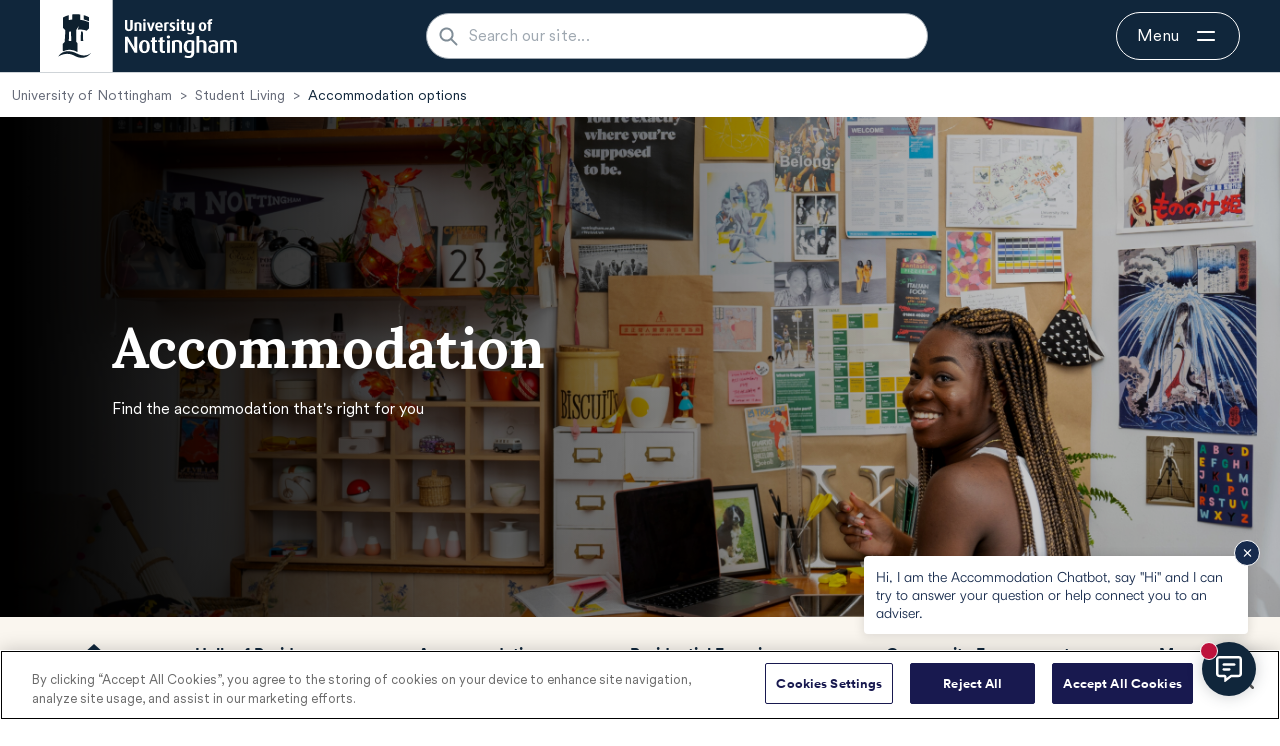

--- FILE ---
content_type: text/html; charset=utf-8
request_url: https://www.nottingham.ac.uk/student-living/options/index.aspx
body_size: 180130
content:
<!DOCTYPE html>
<html lang="en-GB">
<head><meta charset="utf-8"><title>
	Halls of Residence
</title>
    
    
    

    <meta name="GENERATOR" content="Contensis CMS Version 16.0" />


<link href="/siteelements/razor/accommodation/css/accommodation-2022.css?version=9578876" rel="stylesheet" type="text/css" />
<link href="/siteelements/stylesheets/2022/global-2022.css?version=9588465" rel="stylesheet" type="text/css" />
<link href="/siteelements/stylesheets/2022/global-breadcrumbs.css?version=9620737" rel="stylesheet" type="text/css" />
<link href="/siteelements/stylesheets/2022/responsive-2022.css?version=9583845" rel="stylesheet" type="text/css" />
<link href="https://cdn.jsdelivr.net/npm/bootstrap@5.0.1/dist/css/bootstrap.min.css" rel="stylesheet" type="text/css" />
<link href="https://cdnjs.cloudflare.com/ajax/libs/font-awesome/6.4.2/css/all.min.css" rel="stylesheet" type="text/css" />
<link href="/homepage-2021/stylesheets/style.css?version=9578931" rel="stylesheet" type="text/css" />
<link href="https://www.nottingham.ac.uk/etc.clientlibs/uon/clientlibs/clientlib-headerv2.min.css" rel="stylesheet" type="text/css" />
<link href="/Homepage-2021/Stylesheets/header-v2.css?version=9626332" rel="stylesheet" type="text/css" />
<link href="/SiteElements/Razor/Accommodation/CSS/accommodation-options-styles.css?version=9579042" rel="stylesheet" type="text/css" />
<link href="/Homepage-2021/Stylesheets/footer.css?version=9549158" rel="stylesheet" type="text/css" />
		<script  type="text/javascript" src="/WebResource.axd?d=PjUm9HYMtFaBv1w8LgD13UIzsrcgJRMlHl1KVAzF2AgEiZAQn_RB8q1D-OpipawIamHu-r6UwDtePXpIVa2V6pnJ_gcL_OhkiR9WkXq50FLfVzbD0&amp;t=639039886149830248&amp;build=171154"></script>

<script type="text/javascript">
//<![CDATA[

if (typeof(window.$j) == 'undefined') { window.$j = $; }
window.$j.register = function(name) {if (!this._components){this._components = {};} this._components[name] = true;};
window.$j.isRegistered = function(name) { if (!this._components) { return false; } return !!(this._components[name]); };
window.$j.requires = function(name) { if (!this.isRegistered(name)) { alert('JQuery Extension " ' + name + '" not registered'); }};
if (typeof(jQuery.fn.setArray) == 'undefined') { jQuery.fn.setArray = function( elems ) { this.length = 0; jQuery.fn.push.apply(this, elems); return this; }};
//]]>
</script>
<meta name='viewport' content='width=device-width, initial-scale=1'>
<meta name='author' content='The University of Nottingham'>
<!--
ControlID:__Page of type ASP.student_living_options_index_aspx has set the maximum duration to 3600 seconds
Cache Enabled using rule ControlID:__Page of type ASP.student_living_options_index_aspx has set the maximum duration to 3600 seconds
Cache Page Render Time 19/01/2026 16:03:12

-->

<!-- OneTrust Cookies Consent Notice start for www.nottingham.ac.uk -->
<script type="text/javascript" src="https://cdn-ukwest.onetrust.com/consent/8d94c393-ee7d-4ad5-95e8-bc88408adffd/OtAutoBlock.js" ></script>
<script src="https://cdn-ukwest.onetrust.com/scripttemplates/otSDKStub.js"  type="text/javascript" charset="UTF-8" data-domain-script="8d94c393-ee7d-4ad5-95e8-bc88408adffd" ></script>
<script type="text/javascript">
function OptanonWrapper() { }
</script>
<!-- OneTrust Cookies Consent Notice end for www.nottingham.ac.uk -->
<script  type="text/javascript" src="/SiteElements/Javascript/aadatalayer.js"></script>
<script  type="text/javascript" src="/SiteElements/Javascript/gecko-cookie.js"></script>
<script  type="text/javascript" src="/SiteElements/Javascript/gecko-form.js"></script>
<style>.async-hide { opacity: 0 !important} </style></head>
<body>    
    <form method="post" action="/student-living/options/index.aspx" id="form1">
<div class="aspNetHidden">
<input type="hidden" name="__VIEWSTATE" id="__VIEWSTATE" value="dUYZyf8WJNZRdeyDsrXYje/Ncq5UkrloouffSZnhsGpUAfNvbYgwhuqp1uyeIPfzPgxorUgScW0Kz8QIDcPTAXc/zegSvg96K3QwvBTAhIf8bAWWcwtNxufFfcKhT+MKnuCyoIc/Z6MysystQaktJPMbZdQhqQ1vR84IapHR6CkZgGQzyE+Wh3M5PI/vPr86jAmnhG+UefcWZPZFKdRcCiipIlroLeGCEscH7nXkF9hwsnrp9ZP7EBNHvqH1H88nKeK99OOPSj2ew5TYUC8wjfem2hBWAkDgD7OODXpK5p3MBOMGnT7fMtQCjph2wzpi3gZWFY9lk8e4Oa/R+K3woqRB8CJmXR6qyr4QL2Hiub7Prrhu+d4U7eg+aqPNhu71x5sxnYuqQOfk0GoK1V7IkupTo8ePLL25r+SvITRvPP4emoO+WcYUMQUT91tZpdZy2/mmivDk8KG8vBt4AfBuwXI+Ne9KiHn6c01U58fjRt1pGSlRUffD/U7Ac6kQT12aMwvyliJdJtdZ1JcXl3xF8ZXjWjGe/LMCyDFEyYHZ6E9miUmRhUHFMjzcsfsI7Y4izbSU2p08s18xzIobbz5aKAo5c39huERqYeW3MR/kUnH7BIL6L12VayXkml+p6sp5I8Xq4hR2mqbC05gAXDRpWIV2aewhLJ4SATPt6zfQBjkKnSquJ+SNGPxIbE2SbDFG9zQpGhOenA2DxeIMIPu0YuYFm8eoin+Ty+/[base64]/4D0xPXd2HSWsT9X+il8gbw4tBReLpipELJpNkJJvohpfSkhaMtiseRHrX3WKYYh7deadJ+trF4BoFEZtbfBEkyesoRFRD7jM0b7rjfCDOPT/sFqVM+Jw8/fk3l/1SLjp8yU1ldk5cOclS+pSaRbYtJtyhLhMhIqV9iXdGR8zI+jQaY0cld51OGKjt7JKKHr1ru41NpCukOj9Pnq5IGnkKzL6Vy/NSNSpOsCBIX7YktH5O8NNcq+PDxWknvvddPvUpW7WPQAbiEsL4/HsbZqDMsyxowl6qjq8f08EcM3yXuyNjtK4ki/SImH472SAsAeW/XOxqo6+BHZrwWt3HImjgK2v9+9GAsyvQYqUXeDU4sAw61GHjWb+PEoJP48UsXQCXODsYTVww9FJn5l5lw+SHSeNDVHiJvw9GutwlLSR7BURkwUTP9UgxEPh0PBPR2jowMu4UaqVT42O+D8INU+E5ufYhtTcgxxNHXAOf1nuRX25BYHSYiWIjXJXI5+T5n/mfFJVut0MUW3NvyRhkbKAOJ/tix32Chs0X+MHeJ3c49iNPDjmF7pM4XMtqP0l+I9Vq4BoynV33l7QfTYiNYnYRxPeK2iJnZnf+mu3JRYhAFh+fKbdnbfxThOzXD8mCFlx8OvOPXRQSM2OYJMCVUzG/Nom1ISx674jz3xwF/d5gpTXmH1NHEWlgugbxZvgAn/Pn3UsezKKVe4iqIHBAepLTkdWx2z9BaKgIePfIc7daOh840zbQqE5fSWhii1hy9hSPuPLGR6nylgTxN6OeGroQmGmAqvh4Oy4f6agjWUXNnElFbL/c0Xd/7nAXkY0ZNwdtGqR4AW/1LoURVRjd6K2c86CfeiVGnH98dGixELsDZ0F63Otblw36W1dNTfMSP1hMt+zvCxZWFjyGn/GmNTkk9JgKq+ndZF75yjrA3lP4m8+1LJExb2wIFv3kka98zb+g5TgMA1ELqc6e2lcmlflVKRFQLYrn9bdDndfQLLkH8FwjqV70vHJs09zO3o+TQiXQaQUyRS1J9PQSPazVqLHpQGbM1F4Pp0c/rn/G4ArSQBqegF9frK5Kw0BiIxFkEx7LWdvMHuztlhlxx335AICNHtk5L/3kCMRDUmHz36gOROfacWbV0LyaDxGkgDPWfueMwMvW5l2N0403kAgIwKQN6+qvbzH3hEf+U6lgj969TBhsYHFp4hFvOvz+J//SFvB3YryiKcUdbnIFap7iaaloyAwxaun3/6Pp+0lMvBtBt3aRu/1LWUlJkAzYohqi4S5ss12EGVpPwYseP5TvjsGUKQmeGBQzLtisC0+S5ETgRzPo0G6x/NAOcTciuJTh/[base64]/Hcr/l+oLGG9eOlU7StzhPdztu37H3Jc1G1rkJPPIl3e/J2lmWe4c0ZWhylv71OY+PxvIy6Wg8GBDRHDsSmlyMla7JIZZupJF2rqL22bNPW9CJNQ9p6GoY4GDKQr+JLlYlsITSUtcf2q9QlFX/+FpnhI/sNPJxQzfcEL8rPAnj+mhYoV9ijiH6+YpOFf1tFYpbdc9Zgcm1Kbum/8hn19R2dvUMirY8VUKr7dGocqEU0Z0BhKvk6WONIfhc5WJXdn5GSgSK9mZx76Tmqy9D5oMGDzY8vZ2FL/CplHDN5P2XDwpszLcIL7+p84sWnd6SR1vFvZRMJ218bpSYCETHKjQiDLj+BffZg4Z99Lfv31mk8Rvje5wiqvSwFhjaROVrbEr+w4N2c8rO3a16CnGQpwq+jk2ouQZE5OthNoap277ceh2ogICBd7vZKGVDi7fnkYEZ/xbI5U1QdJog7NI7WTZGSIDXO9RsMj+yAbbCbF/[base64]/uE+c6kzFGI0fcVZURc+r+yyDiGnkw9PU/GC73RmOCykgxVfkEs1u/LPPhHTzHd1k9zDNju0k4d4721G0TxLsgqp5l4fLfyY6nx9SBEYkST/7f1okWrFDmBkLW1sK3mR0Ycsqwk26/U+NDVCxFxQTHgZ2SUHbjZxmFlaEM1nk9NlrC5kbcBJ+LcA9zakcGr1d9V+kMoiisRt93niUr94xMdJHXkqEf+RlsCDnGWKm7Fzd0+9lyhbK+u0HKpFDgVDrE7sGgeud7a1oN8LerBWwFVeqUnyz1HV1s0g/82iV4UxNsowX/yPZO/0lpJ137T3vl/kcHy9c9XYAk7RhIrPgB5zL1kz1qI/ukzFW1oZfIW8lTHvOkL6fI2bkBLPc4A+a/6uTSI7dOVlkk2Mr3VoXqllW4yiIB3VzTbyyzGwBpj388uMNjOWB8qBJctYIM8GYpYS9W0qQcQGQFVSEnr2+6FBVi0cxjlqpiQBdDNZKAgINlTh+6WBLfk9dUbt6PJnuGAbUkjGM5rIw/PX4HhaeVUMisd36tHlynTQeGQkUesXxzBkTr9dW+IiEp7bpMhLrIhfIajE5d8k5KQ4bTNPspxbTdmVRr9Bw2ZnosQnK3oATeM1DN8ZuY4zjJjKTQDv4nBCrET0fLQt3Go4Mef/J6Astj8f68vyqvlcPGxyi7S7gYI6yUxpW50KeMNeazOIN0Iw/0E4Z/97rlQsNe4pLB51fP5++cSmjuFd9hX3/WsL5ZueDU6vYUkwbtfK33Z//Y0Srh06R6P5osPA0f4ZDv/FJjS0qPxfc1vEpEWJ6Zfz/BWYoa1xgLi3Hpp4JNpG1AVlhS3rSRXIPvxDDx9TxGrLF3t4vLjUH9h0ER2hCZt5mvOUHOdxzIi7ZEVvOYU8p1F2pwoWR4HHNRc+wmDU8wh9i0QnHEoujU5J3XXPMr6stutD7praEuOFUsHeR7YIaN/tdaLa8Oj1rdipxWFNj/Ss9KrQfkd6vm1N/5DXb7BCbJ5JhWO4WqPqh5D6j0DtJDPmVSdNL014iKnbuWfsolAVpY4Mu6gX/Rc8h0UfIaDzLFw0EeQZv9urn7xc3TrqW1zhuQ9T/[base64]/NpI20Vi2wjmMaveb7B3vIP4QJHuu5t2JMOdGMdDrTERUmHTYZVvGzaGvDILc7+/PALQ1iu6dJRhcdOJOK++QdKnxJmNkOWoX2yD01NyP2gMVVTlJKIlgMgpeazGkkHatW0gB0yETAs1Pv8rQROusVbB3MfM+smcfmteEMlMOmGiDt7q6IWask7y7gBt5C6Mz00aCHW/m7+YAmveREZWPKLSmBuxNBfoqugTcpw0zWMv2RFseY4YRkVBoiTkeC4zvkcnsW85suvuQbAlxeuaElAf1io7FKEsXCgjshnahzb0Ay7y7iGpKa5Nqe7tRBIBg7Zd7xRQQPZxJUrwDbZhbkVNB3ylk96tEx9vixMuHVqGH/RlDnv/sSRtMzqGn8UGINbRMzKnQr0XOH6tBbF3P2FlPvKjhBTW/+MnvtdtrQmpHypomfOuofCI6fB3rIAXUE/U/0sH0DE23cek3DzceAZl4FL8U2x2W3lVCTizpzqXQ4FpS82OyotNSgOA7wMSGHww6HcMy0ojtisescomlKSMaGeLkUjUDAeKIp9aTPAykVj/cx59uYGskqs6a8gqsCfMlSAFygJZe2GeS9i9iFbC1nyHbFJo6SR89xkUGrj+Gr0AN6/EK11OuT642NqfYn/y8+fB2lHjvmlpy6peFM9iBiFSJQYc9zQi8ldJZ3enDW4kAR2IjQc2Ph+TZRvNuj4kB/7YaZTy0SR6ruPyBIyhoz7QRPRwvVqIAZJ1vK69JS5b5Y3q0bnNS82WCtG+yicQRUTtCJ/qdi4jaa/V95/D/QcVUq4pas+5Wam58oO/txwkmnNr71wnTLPZxWTgOUQalCUqvp4gaOuE9io2txq7ee25O6qtI4QMbCfHEsY9zadRPoOo8CeVdoRma4XflRHGATu/pLV0OaFZeQJyZt072+rQwxmQZuKxfV22isw0spLD1ty+Hy/znitTkunFoJi/bBRXkDNghlkE3sLLaBjMxUW81iKjvZfLrFEBPiBYyZP3L1CcJ9NSKgMvnCouQ3jSKiY7s7UBxymwiVmk4z+3cHosVytg2ZZpUnkQtkwr1lhsR+NnZDGrdQ0tRtFpVFD+kv40W97s/6OMFgIlNtdHb/TIl3yFoUHurx3QvsIJV0YegX5dx5GiwTYRA1FyRy1WXnSfSeYhLGm8gzrjicrhGtbQcnhedZvXui+TXKu7ftsXdfoWzSHDX+fDxdq8RBC64VrS+KYWnZBHeT63HRR0NisDJXbaXEG/ZyxGaQLowawqf44qqz2JH1RcS2EPk+D/aoGh8oqTCYeIR03ZuKeC8h2iqdZ9mi6tFEtVIzJIiYXo/25e7fxTJ5Xj68IorlBATKifpBV3DBbAVv/dMtDX9IBgeiLwrmpYiks+VhP9QrCcuBbqdzQYYC1beCUiKlx2muZ7QxaYDMuBP3sx3eQ7byJ/76IzQHNK8vfnm4OO0k5pGtJJkAgBlAIi/+YOF9cFtgUPfJIpdwS6Lxx8zdHh3NCi53lDJUkRF+lZ0UrOlvM2Pf6jOeBbcNHMXc0P8Vt3kH/qXyltmBgetbN2JT18QeNwxgEC3/c/x6eE283Uejkb4J28zaU5aST+I+lN6FveU0ww5AqlXLEVStG0gXlhPmZPfHo6CxKxsZvn4VE1nhWA5o60+neQ8fzObqqGQBu7OQV5wDYJsv6FkK6ZAGekGpgdHS1Y7V3ADkF8oVuduAz6Iyn3I+BIlC2Bh/Fmb8Nclehhu/b3yqyx5NjLuQ0YHLyXwnAPR7ban8eg181qjFPVT91xbgubth82X28aj/kxLU1UE8tLD1sZ1RMs67x0nzxD1CtV0Gyj8yw85U7r+hzS68LN+a2AMXSWpeFylvXDp5T+waXD/hKg0oT9OEQS9n7RM/EKZtjNdZ2ftP9yaSqDuLPvHDhlSdloiWNqicJ81l/g7x/BNZw+UPG9KaJkImgH/aG0Ue8LgsaWBIjSVHxa1rKpXcbs6t3vIeng2ICF99DCLsUcZtk8Al14wU+X4CIG1eqDBVQG1IiAI9jaRqrUg5k+LLr7Z1DqkDVJ7L4sQ7HgzMrtgN1cF9T2dVQpTq+ORgjZd3Ti3Ep2P9U4qHA7b3SyA/KzbZKMTJygEhaGNNCS/BGoUpdbrXv9rf7Yxy92QF+K/aJIDXPywmxcfX6JZFRUptRrX/j3Y7GniNj533Kp/0nUUmkuYH/+tAR3VObPV4moktl9IjJlZffLJqL+BC1mqHpbzMNzwOSp6trKwZHVqfNQizoDs3NQ3tkpSqSEvh+5ugl08SE3/q9aT1Jw4T7UTQ5EpOn+cTvfCbkX/YPYUDO8FfhSD6I3jr1RKrzTiN1CAHoOA1QtRNesO6fVYz3F317qkBx47tT4A5V7iZt0quHKZNa8JUDxVL8yrBsntQgTTLL/EC7f/FHsUqNo8oOqTlzjH3zrmyVvgOZpximKiU2Wk7ewvkmnXF6iv8D1J61own/Ss17Buhwcu3/AImRM0tDz/adoVo/fa8cButDaVIzXkSkED3D3PiELf10HSlUx0gBrijLsZHNNoaI5cC6DIh/urF6PpNMcUtkykTLT1C/jSiA1gB/bDg1EKZqBggxcHKu5JYQJ6w/81EuIGcIRFXJlkCl6kHoRNhpYxlT0nNpTdg4Ov4dDAKsuD/A0wVb78zWg+2bmCqqfHETeINbSGz8G7GwlzMSrnn9r4WBChIlVtHxcOwnfwMgjtOBl/S+VL837cIRZtgzSD4WojVWdJuxdxc5R+VDyEhU0qxItYzX03WPgx7DDTFNDgL8g9xvGMEu96D97olLr2BRdOOvTSLiuP0YF9jtV1eghWu5sElH6vE2W74zohBb/AZ0gUWex3kzipFIjNQJUCGUNWei7pbu/[base64]/YZcxnY+xfMJSuiIgNCi7cwVOC26f3Axw4t1xpgDtd5PBiq5Cp+4L+CupwSRkti4UqFnrGddcBzfxGriAcElstZaw1v97R3OfhiX7ajfZYM7gYIGAHvSFNTgtx5Ltwt3mxvNUxgBCDccXWcZa1X5jpNoorAw1+MUzFOKltQqgr38uEI5DYjKtKXJLIgFH8jhh5H/hf6Iv+ogrbSyQEo+EQX+GIL4ZsDxWW0Hb3SbFNV591H4ZkAh0aSJ8xSTK/h+MJfpRebj8uxcBV3YGnMapHZ/YupVbJ3PHi6qhwjQL2SGwZ1e/[base64]/E6qQyq9DnwGt/sDuuR51XaglzrIEnn2zrMhhGL1lOsTTv8tysUoSOyTVGfOLbInCxZZQyEzVPxKqtBXhliU4Il3mxiW4oOgyU0dIVn1vmEFTaVEr+Gzqg26OA24T5b2uQ5ehNdzBBvEB7vODQ8pft9ZFgm03QMjhKvQ5K9HMEaruKY2hM03u5zGBgQy86PHFtzkH/rNfEGfbxvtXLPCkIVYiRemo9qAUHTC/Hl7sf/7k/qeeXHTpG5MRosZKoLANWk0sCciADCovGAtlseThPh1U8AKZ1EpZteN1bWvHLo9S6IbpBgrQEc9rMHgJ5IGMbikzg3kPJ4vAsIkcA04d3/aKPemodPZk3Rt84hJeysyiqaxmoY9glqnL+yJFzHMVuH8gUqaUSZ20rEwlCvPUGGS8rNCD6/W4nnVtu/rbBRVYaAM1cW5grVM1kUhwIqA1eIGiOTQenMUZyr4F60elErPVwQE/sfB9aEKRADsHyytsEMwC6HDk1xd32vfHAgTO0lhvnPTRoD5EhoGISbLtZIcVaT26XGj4DtZ++FNt8ebt/xi9lWUHOOp0RZqx7i9lt+MKAXkp1baKHDArpl753hYrRl8vvDenriPziyZSH4IzLiHK0S2gF9DY8tX2GI1dfUIHM3+QYwv6dbySVhZyYtTK0kTdtWU1RKTH5BqLjLAxFUjElvYS/b0IHvrOANvsUJlxVSnJbqKeL8QxfXYhnXeHQDBOZVrXY1GgRya2WKyzrRS8QOrWzvn/OIyaj77I0GvXkBkAeF4I6JDI3k6lFinVgxsYius5fZ33tyjb8NEVOxz56LuMTmNqltrlCqLD4mHoAGL1yY4YzhAS1LGsYHL61QjP8xiva5Vn8ECnP2vlGmumU7V8psRcSLrKOsT1KYP8vAe2gPGQ8fi4NFZ0kOFtQyMTDvACC8QPxQds7stkFUtn6+L67dDU9yDv/[base64]/A/nCYXetbZetJG1+7M3OvMB/k/oD1D1M5h6KBlgzz9nvlW/Ex9Lob/IvHTCrPDQTDN+PheuT1F5/[base64]/ouszlMjmGX/znjAQmwT1K/d7HzETnm00kyVl03c96QlfxlkBBHuuoewMmtAiGrlOXl8FsQUE/eG8LDQVRGgx/syuKHJhjUy2hfmOUewagwuJFdy8pgjjT8wX2GmLf/OWqasX0PNZglukWazlGhwlZ/B5dSVQ99EvmLEqt4KW8sEE0ZgN9NknzCJGusFL3ksuSnrtkCS6IeDU+9D6G3978T25LDpEJXVKoTdgCiujBPXYk6fCgucb8ixDvQcUeO/9oHPU6KH/6YKz1d139VkzzerLsgXveUvX0Hj9+KgZSE4/UH8sXeigoGPT9/yVLsEmP0qK0MYoKUZ2hgVy+AowqqT4noRxi1Cpsg2Hxe9Cl1GU/BefL6wv4h5TmV/ilmqPabenPL4bp6faBkbU61VP0Eg1yJZdxTfRJWPWzUMlWJ/lhm7mN6eZRGA1Qf2diCy6LrbpJLf6+ESwtH2mIsTCaByHLagQtM6/1puZoSFbZyL+5ejcKZ22waHY3xRPT7sXnE63+mQ+AdvKpFeq8lHdsD/[base64]/[base64]/XymHzMJlDOGOPXl6tCia0Uwvm750CCka9MOl3FVq3vKePlfiW4s0+3Qd34Yz80mNBKWlRf1tSQXxFg/Ix71givxEQJvVbydpYGHXB7cD1WzmOZiJg87OX0AekLQYKbd5dc1wyNtdtS4uQiQbVVAD88UB3SYTCVlkP1uKUMr9pUCBfvqEpsj6pMK66HUdqFyN+BTPOcXnlrb4RBLnkblvv0T8gJH6IsHfua34i5WOLAB2F/qOD/AZBz+dyp6OKM6k2bHi8ZuzWSgxX19quaGq6GCZyczL58A8a6H60F8Jhpkf2vKKPrqlLVMsTAS/0Ru1/JGbycQa2+VDwWOOXyx96IzTwbtu52y/gdWfrw3q2tpM9IF0VPNrzCn4isvUjIuMRXxZ9r3pZV5O5eRUbDQVEEFroaKRRWtDmJBFaU8c3lZ2N3XS/5APYUNUemJv0SB7IggvTWhN4hCeKRq/ppoBfWzUxFtTxc7xVCrk7lHoKRxxwWghnMhoxXPOFusMbo0YK6wspFX5a6nduc3y/dMIPYYnAEspiDuYDO70yvSKWN7l76KA0JKXee+kCAppo6KkYxVgge55f8LC1bZwG/VEhItgvVoFLCw7LrY1tvM/1cX9hEiz8QiQt2hHtB43Da7Vu0TXNDgqfFvwMsH2CPY8g4muTbZSGRjaWlI+ONt6sWb0rrTJJ+shoRrOBliyO8IIFbyU9Yg4MTA3iblNvlHJmZuzWw6v8UvV6i8wKXFheeNm6RePTflbsNX/l65LdyLcyzdQtQjUTaoSl5wxaxBwS2J0NSzFINix/mPtFi5Ev8nPhXaZjc28lokileuorR2JI/Ph5zmHu8ll/+Co6lE5JpnN+K2Ildwitc0YOH9f4cYThpami3rHo+niQbeIobqXD4FZRXDUBowEvSG9Kovz96xHEzwM1Ml724ZLu9ptVt664sv36QJ4WNi/05yCGsktdqANTs/LxwkNEMvWxTMffAGVs7mzujDKh0V7+SO0S6PMpj3ghrNuqQGEMuPSbK+fJaj8eSHWY1UigSNzaf7uKijkPgxJTFK9ltFv77CAjbaNO+rKJ24vveYC8IBvbvC3q734TgBkmX50/8bAENpJqVqXhCpYCofdSFyk+AZ/osCi6Sx+l3awDk/A3xbJJU3tMma/vsA9TSanY9XjIB8QpegmqklEIAFucpt/YgTKTsQAyNz8sNskNyAzECmYL4/xFWYFGtjH80Q74sF0FdXzKNbGXGNzk+JfWGWfVHCP16p61AZ0QXY/LT7oam737AdWMs7I0cSAsxPjT3an6lUf4yjdd9g+qbRCJzyLZdGDu+isneFbXPpkU/[base64]/ifx+5BsVWbAMvyAaHYLzlzkaXFaqzytNXqrx2cFsTzXPu+PI/rBwoMvb6B0gJMj9D+KE01z/l0RWrldeAJgvvrObmoU4tIrWn4uIPBdOSL2+K2jOOvJbq4LyC8+UD6hlpqyJHk2X2XJY8n8yAVk+5eI9jkTaFlZz1mNs1hobb5LFyyl4Duy6W5WrRkR+GovkNPi+EG+xheHaQY7Wwk6lY0OYtMLe/LsJ869ZdcIvWbGFfA4q9RXHzet/bQzv9uG3DjScmbXpsjTr3hrTdq5faDZwfGHa+qgt9NXuI8PoMinccuBB6EVtTNlQ+JmQ0kGv6tlm58QYNDEnv40kpQQxmdQkItWtts5Yz0w3so1RGbYUYrMG+BWhXpn/6+3jGWl6PZa9N6M4ukcfdE2PwYgbgxKIGX/Boy3JPSr6sKh6ib4bQASDz7Kh6q8CsQDN0g9+IEKKdyuCGaeLdC0QVZDguOXkq74V0apCF3pq55mPMgt2LPU/BVD+GFJwH2IAE/7MB2RXX4wyfXdMqDxIPqobj+SCsY68GrzCoqW0ZMO9IY+ne07Wn9K8wqvvpuVhtOnxkJRMtf4V1iAqiwI80pXOg9iQB1wOTHJlBDDQAsBCzNnSY0dv4YOV90dfGDvWqepQq533cC0G+HYAUI7/vTj8RRmPaoGCir4MtP4j3XHqllwGH8nOiAugzJ4PbIsrRWxCN907cCB+IjWhMmy+c2s+Xx56fT0AR9UqMkhirkynb5XP8XIsiIp9tZFpEkDYk8FGwmAx90l9B+y9Wo06KPE9ZakKB7BwsqCpCPpcDltilGZrB+c86jorXFGk+DnWG316E9jsM1kJ2E/[base64]/4MpQ0E6azKxdSd9Swil/OSNXDDa/hfmSFzIrsxkqnA2auSMwLdm4S18532LGHpjBX6BBQfZVxsGdbo0SqLWRnPYBNfqg0HKXWv3537nmAVjXkVASxP5ddg6DhTlOomH5OHAm0vhiwmugae/HgnR066NjkDtHXvPZ+pYa9g7zsmmDZLh+VYyRAy8lEK3bDT7fAwhpxbQ5kbHdHUwI/kLU2v0bcx7QKzT254duyZNFquqEliAyoxrDHx72oVxlHeOPTlswlZzjUNq6MVRsKG11ogCqfTjIEqLat8wyHPJBWB8kyfjhIZrYIXdBi5K9WGCfnYvgahuaUl3nEx08r9ARHE4zs0HCAAiP7CmKH8/5eHQakhrp53TaCPPwE3oNpn0vzOHRkMA827I+qPdp8eCiitay/e4rqFrqb0a7cifNonkbkOItmsvMINRKWsR72CzTjGi2zA9m5LEYDL+/IJQcvqUxV4CKMawt0kNEGjWu0RlFEycOuaBPgrQoKe41vbPUzmgC6MNsNOyb2KEvwdralQcZ9UMkAgIYR6ee2iamXsnSOotAycpWZ+gGNiz4nggB0ctVMOu7O5FucK7+tanQSkfLDJPghlpKQFuEGRWMBGXghVnBAmUS9fjOikFpOqe8oRqK6jK/wKAvMTHkLWp6xsZGGdhn4LedKQwyRaVIy9NeYbIKOYlFxYMXFwLdbTOoqvZXWGlUUk7zaGeu40IAra5iHysDN9cLZqmzN28mLekBFyFYoYshvjc1+qxZf7Y8wo0nIwiJDIgHx9imJZ0wlW4bmzbIpmtdof84RnyX7imfl/7Qa9TglwJYQDMLjuhFQxM6f5ZH1uWm2ylKn3+Or4EXorlvdf9txzbsI8lqieNKpe+vFuZsWmgOkZ17urf59vzu7G1ARBmXTsjPx/3WjpeG2ixSsEksFCXHqlY6OCB5F9JCBR0284kKmJRwTh5InpJ+ANo9Nlx/j2FGXxCOkb53VAl5czH2u6vAGsG4bTAGAQl7/Fpg2vXeQ3iV7BPUsZgjGn8fcoJV82LMg6TyegDLhjAFOHEvuGo1Ix4YhkqVkREAj39pzfzgldJ8WgU0cVbvQ0GqqaP1MZrqPlKbkL1oSPai8KIi4/qZlMmHjbhiE/HwtYNrCKonA6qbEuFdN0I55VGBugEly8fqJ8fTeWNNB63KHWB22Kzs3vjcGL1j6hhn1KlCOr9tAK0+eC4ok6+TGasV59jfeNmYVd0VBBEBsxOfmV97PU2uc4HGLZk2gzfPpXtY1/Z3sYpPtmzu1zY1El96MPEuVzRVGqnGAJuqo24Vl+qPzu4vgPH/gSE9C28GH+KXT7eGtnR/fkr+aCm2DbGVq5hkrjO5ErSA7h9t9buGvl+whCxo8XSx83fw/6nU3wgYUDvPDcjuDwzSXmi1Fyw93SvwQ/5dhCXBQn1vIHFfsJgREzXoPSrhTeBC5G21UoeKBIm2/F51amQ/O6QDH2nyWYC87QAZL96L8ZJi8vWGpJf0fvZp5JZoaSi98XDHYvLW4HE7t5KwoJ/4/1cluPTypiwMJ+1aggmIUK0n8XFaeXYx9kvW002z0NHJNiKK1Kp7lb0bn/Ghx06jRv9E/GhEd9EIFrPkdXty4Be6kNiSZUEocjEb8dpq1dL8/RKuGLsPsNTSxUdHCZAaJi6Oe2Nq/SBOMBOji2fRsuUN6KRTQzgSLVxJHCnPjKi0n2MGv3+2Trq2x+L2rTD06Y5e4OJGnJDpFgVlVoSsbAyxoSB/TG4NTlMUN8pAgXg7lCplMEl9sDdWYvWpSg2RvjAcJPenadgW30hA3FwKNcvsXQ+7VrNVuqyeNtaXRV8xDtj1PCCZRUnfE5KWnaCreRR7/[base64]/sseT0YhJAHacp2DW1NYmqOrvPE38t094++NuQhI7SHz8c4/zjP8QcSCqcucQo3z1lAqaBrbAoaPQKG3Qr8qQRdDzOuLCR9+WGNq2P5aDrmNNu3bCvAM9dG5PrCCOyifQeTtooOCMs3NLu01tGe4i/S0nc10GV2py3TIf6xt1xURYLSvkAnp5yZcdURVzd6E2FySXn2V9RGEaj4aHZETtvDq6syvANrBVQN987StLGrrSZnnM3p0e6PULJj8radEhEQFSNKxvoCwK94IC6RC/UtxSQF3QlKEMzfAqpbcO3rM4dCJbJb5bxx4SQvDxikUjPdUSFJ1Q7wj2VHunJmk4FuVREdBk/PHJao8GGf8yRsOlKDu7v37F6meZc6njXxMV1UlTvMMJvstEo5TlqrH2PZq0ULsfVbjGmuM7d67rQ/NN8+zyw7yTMPmmvWutrjAfYuBnXdNHgrpVD1J3l0E+vXoxZP+mPKyGo7Eiv9oDizs7+pNgS97QddinYUyUtwOVQPXx5vt4l3X+OjGpTS496w9iVjL1Y7nAExMaF+vTvvt/AhvmX0AQLFTbzDcXvR7E+CzTe7/SEe5yh41ojqRf2xrnwhlW1Cteq7G+1je+7td8jRAggmMLQoQzJSIG5pPePmdxHn1nK9RK2MaEfNPCrppQIdDOnWsa9OlvSBjp1OGKdCvcJ7WBC1ZpLxCkC0rHTqrtme4mvmDj0HPKcKzoMHTRAtsyIfBugYzS+/1UQblS4xYKHJQdFr4LMbE3lX2nwzrmINI8KdOLJ7E9oheSC5shrRiyLHQApvYV+VxXgect97Eh1aRJnWoB3EWuIir5fbSnI2FZqTZEKMK1CblL1/[base64]/kG6KlVyzg4WII8e2pM7mRR5l7OcSyfDZTLcN7r+aakCfOKmA7D2QN22q3nj7G8ACHgYRsg7JAlH5kl5G8m1NNc4uKfmCG6sgAwFMWuirP+lIqFBm0Je8pPUrks/5dXiLPr+jgJa7bnJJyHJXV6Z5JYcTknsCuDYtKte+gTaXHRFy901UNRRevfS+isa9bL7yXHRv9tm9K2T+NHUvq3yn6ecWLFmhGt5Rj1m5k/DCwpKH00DywGZW5DAl/3TyhCZReRoonLtmGRZ8R8tWVtPpIRfg+LkuHudxVYPLTvEQE9kjuUKZBUgv0E/GMhvlXGL3/oqJZgjfGE3LHTKyj9QR5/ZfpUKLZvAHyz+GINuZg0Va9VIftUPwJshOmKLdsW8RvpDCdssIrIN5io08Arycw97AyIw4viNHPHRidHlFtSX9nO5xgn7f86HS+FzUNbPntYbrVhkErldECV182ocbghBxzzxz5qq/cR0oQkbM0YwaJKYxedo8aLnqO4hehsdgnUstAbXdmAH9IgjCi7QGlss4Da4BUvNlAxSAZs7XHSRGpr4t7/AWPquP75gwlUcdnhpXhlykcZ/8sYlK3ND6OA5f4tkTQ3Xcl/vDzRITA1FUhjBxrs7sOf1PTik3E+lgcPWu8y3A09QoSUSliIZrHvG6jFxHVnk8lpc7aG+G5k69xi1/gwIGjqv12kvuTjpaBRzenUkAm0aXkWARgoTsVXPLnCCb3jroOojE0bbbFHyPoHd+uusJ9A6R+dFwWaghSXu4yZ71onpgK3JBIWSP4k6EVcRixBm1ij9n2J3GrhYH+2/3ks7LdBq3EmRzVIppvqASOR0zr2tcYuZvm39MlFAb9Wp80XdegTONPaInC7EXZYOxlKoAUVId4aynpfxqnuT2FHWUumqzLnpP/9XUurTl/IPRzMz2JSCKTtIehjgiOwpvVWH/Ug0P797eSI41LWgEY5Ja+FNJM2Eqi7hXMn9AQkA3LK/Dm4b84mp6ZGPgyUCXUj6t0ACO8LHR65XWTjfitc3M0xXjrnMxjQfiiuTsrkXTr/2hgj8XJsChuWmbMrtZShxAj4vty17KciUU1QViCgPVHoMAPf/UFRrhcDjKn3B20oHCkuwR2e478B8HhleGEIqf/X1QP5Onw8ePotYqgGs5VxKT+oNbZGxFY76TuIdoz2avMEXephbrO32lO9YyHzD9o2IOD1V09On+hGVgGlL1Plmk37aImj9fbDYFw0OIwlYiIqNwO6HWuWL15oLAzd+mp3xdLkzBtGjiB7o8YX6zhG8DaQU4TBB8WuspM4lauJeE06t8WiUNwHlsne5Xvze/QvhpAgNjhsHK6xUV4tNDZadwPeW6AKDhZVkMgagTsOyw9OLHe0w4AbbjKfFpezr2PksaB5OVcTpUsXsg5pNnKPRWVJd1dGIuCfDJCpNJbJBada9or0Kmnu8HKpUkxo6Y7N71oNsOTF4wdo8120o8yScww9nzZIDDFUJ2S9gAv5Z9Mi23Xm/PEc0DTIQUV62Vo/O58uZ0/yjIWI+DFVtp4ZWnQE26Ybkz4Y92IT4wwRINYww2vQ46vHA+prTrCIaqkxaGuxFbHUHk2fWP6C7i65MyB3m1yFGErdkYnp26i0AWi0Ct3x2wXRwqr7Oiyv8t3OoOtcqEH6AnWkZEHNqehifbU5Xgg1mBKOeroJewNe0jrMyx9rgfhXsuiJkE6iC/xobQalNVwZB19Yp5Cjno/EeigAmQ4uozh19Y0qG7RoRWRj0zYPXb+kpPrjzwECBRlaQskrfViyWhPPYLzFgh3Gelgdt0F+t98MQHFllrKAXW0t8TXiPplbe0Y/1gSzz5KFh+938umXv2TrrCYl4lMC6FNd3zpXUJhb/qhsYvHpQGO1Df6Dn2vdrN5Rc5H2GeunJsi1hkuHZjr/tWKDzHM669DJJfopSVy8S7rc3CLlwWFrBk+wXFwDbXEpPr6rPf6PvUwAAUBrCRjvCnj+NTFgvbp8XJ1SbQ4GKTwB9UQtRS/bfjy0JDO4vaqXf5lz7IcZMOzFkW3UkOomhRi+3LIZTrGlYItdoAoG6kO4ry88G7zBGCxrHYtdqZM+rtZfNaM/G0W3KiS/dv0susiHIzzm6uVq+D8Sg4s8PNrs2kOoepo/CNoc7kr8HtQdmTaCrAIMX+kI8OERicZRWG8zrxo6pgCw/1IpC/uGhFoWanOaCnNqucDBaN0o7SkQHNouQ8RqVsBApwF2JJ2XdRoIx0cqONIn/6hjXEr4wayx6P3BPhOxcZ6/EAF4FpaFL/CojYLMvEV9JRWg/WUuRaneh3BaQFv2M4MPypswBk3EmTSVTH6vgoCTsH2B7it8WjHF0a6HjLlOl+mnJiPovIo8KTfhwO6OXX2QiesRD1Ff5hRU2wTUMj4cXcvU5l6kyF5INJy6NOXkL02wYxSi3Gq7uDr+C6Aa+YrVvQ9jnKAxwHY+5B2gz/bewP3mNPtBCDVcCMZ9dT6IGGDj/+9Yhvu29UUlHHbIeLV7O51FCSjxLgAAPA2gIEmoKoxUN8O/2JHK78FqhXWFk0U6kqpOLDgu7t8gSWNmLNU9hvF41UsWO9OK2n849xoeYB43gw4pRbSsH1mWoAjyRvAN9K/HFSxqwqq+fPLfZbZmmOQlOKMIALDqdjW0tMSyS1dk6VL9h85IaZ3lgx6tJSxa6dK/rWw+ty1WHbGgQiH4IXKox/IN/aDknk5heS/dXyrXW4l3YHMfyjiGVuwxx/4iif5IxlrtOnEyRGy8TB4thOBb6FUDvE0XQ2UAQlUrm4YH/osEO8C1OoNIo8UlBH24NDR3/S/0WX07/3rsFwkFf1bm64hkWA1CFaKpWVRQe89emy5w9FaFtUQliwRt9wjmOAfWb3F/IcSLXWOyUZ4Kg2Rc3VYJABvzEttPgCLNlsGB4u4Q+WfbO8xXed7+WU1RAwGbGLuaO1llKwat0cpYcU0fhORwimAHkOahF+m+bPbSTAWEimOjMfdd5aUR5dLFHgWIEjEgAfdoECSXXf28BszoK7M6dYxKL7oX0CNZbzDcHFNrYpg7ihrSZWGxR/PY9Cj+UDyYCuWZGxJFmP54f0RFo624Vf7mlWQLdn7e8WgR4/TLVEO+LqgfONFc3NIrLnX6emgrd5EZqlh6p+2RqGTExhw/3yoqlYUwHUqIBPwZM+ez5mkku9QYNGX08Ez8GgPtS66dh70hFcxa3I4EPVR1BgLl6tDwVVmKchxSib/1o5du3lsRRAAQcQYtloBd/WHo79rj6aEo7Fxexsa1W9awHQSVljEhe7WSc6LISJHdUoQ0rb/8kid6eOipGPN0RRFbBWoX8jrQ5EORfyMRbJv1xR21nn+Y2Ds2SqwlXIaeYDd7H13/VUc8Es7XASZTI44oDyTwSN/YUDbZ5y2frUWAAE1cDTxqyttL3S1El5Kiq+emLM/b8gDWTRJrVUQAWNUSxTrAvxJNwIC6aebv+tk977S4Reo+rZDBpCDuPOX3OASyc/wifMkyHDg+ZAgTBQ1sDNYotSIIM6Lj7iZIFVQW+l+WvwcSf4oPeOPJ1ZsKQbGahVFaT2DlmBgGcr0femsXOcMknlmoNaDlVynzHgfxsBHI8PEM0lCoH7NxzSOffDjVec1f07+a6vACu622Wv/1Z3d0kcCr3IQtOQ0g/0gF6z9PWdBFsa+RCRzHkdwNhY6WROgL5zE295RdUPGh6fJC3f2eqFlVbbOEU72h9QfP5lo/BpDp3t/XA39QaCUO3xpXBSNdDyjuZgccZcftUTcvKeTtDuY/LbSF2iNg/aDSHi/U2tBNyu11tILYCXhGnso+NxlGbIGE+bJk7gUZ/Cuaw40aNv9uxDrZveORpLmazI+joANLdVEC85f2nlz8B0yNSSSZfs8chk+lsEzYk7Kb/R8rmjyaZzI7OsuArGtz8rWwmektqZy67qWIK9o0e2qBlSTE5WdHWbZnaU/C+0c72T8U3loDS+3mCYlgI9ZCN5zMdhxTCt3/dpyfcxzoWFsUoF6Vzbwr6kS6iqP86XjefvJm3QuaxfiJ5inL85wRfURezfvmNhnp5BU8ynt8wz5gyivSJmN4lgIMm3fFfhC0GvxZp9kfns0wEhhFA2Z4ZMT8mnbHu2XPuvzNFwE/kVaDvjjZEWv4GqAFB4IcarW0+yfWWoDrZHSPQR2AYc50nfsn6mHpkAGWgg4P/OgpofPuC4IV+qIqKBRLoHtoK3wPH2JMKP9k0PZctHiBM2E/dSMbVpY9zjjWFUpE/BhhKI2RqqZi7X6aEVFkmLMEiuZ38gzzi0Mmb74802TzsrhEzrQJnXQrYyJiuEgNDi1xIt7ZvbQlnMWouabtGxUzzvZliS3YFTKHP+agwgyR4nXeycwdvT9+YJfH+bhwuJK6sJAomrCIRG2s6Uxa/5NpzgPUMVD6u0+Pe5U4nqINST3wSBFZanB3uwN2QXUE/h8GDpLV6aPdWdqf+qv/FEYtC+w+7GP7l1f56NyrH/aul1fKKj5pBXcNEolKD4o8JqFExzO5Rc/1uWtzKrrNi1bXeB+HVmtOlvbR/9+1q7vv7Dm1tLYOhxxi6SP2Rxjp/q7Aqq5qSGGRjJ5AFqgVNp3nqTR2F5Um3V+PsckxCHhAs4BA66e2AHQhGTh9IOf53Ndke4EBqwE0L/0vtUeq1Yrs7hc9v5g+i2cVLyW29WGStViSUitQkdwxXZIcPH8HasuDeg1cYjKtRNxnYK3jiyK6twOqp02RUJRuJHhb8UZxjGpAOtxOJzuDXrPC30FRd1G10JvcWa2edliTVRQ29oY7XkYWA+k01p8U4cJ2PEBSIop4sXW5FPNUBzk9p1/m3MoAWMS+c9bn/HwCUD5RT0v9894e45gTuuq/Gy98U4VCr5QocsIEgFCJi3shyjlqFKOCQJIOdGNAZPl3FAqEqgLfxchclSfREa70Gn6z67xJQA+2rRYWFMU5fwBpdnG/0qYaH15VaKT+JXAqkXezak9kTS2y+Gl3wHTf2SVt2iLVjEgAtso82tTZrVxqwSTxrPPZcIbz8w6MmMeuqzuhW7ZNjz1vfgnrJKz+kp9Uaf4ITGw28EKNyc9feYa1ZHPgX+/XA/svYJ7VSbprxt6rmwwAu7a1lbxHXufvEiIUZFHEJ3LYkJU2QUo4of/Dwxq/LUWKETvdEuXCiQ9Ullftbp5IGMdiAUKmRhYhR7Jh/vTbYxPmIc5RZMy4M9aVAsUfiGoL56FXGHiz+VC2ZypgBUMTi2kyWFucQ6yG0oURlMr1ozf2+u2dXQVSVNz1o6b0XE8Zb2WKJ1YBFJZnFEyn/E0qnNWKYzRaAR1U3JXMJ72QZGBgNAPQU8uwKn6oSCIUwB14E9ofzf8B5TTl3Du8uKFxCPuw5+BdAjcux7xIIGAOeMgHI0w2duFnYdbws/bNsKVr6+DxuZujGHyAUdff0f+XzukXnkd8l+4Db0G7OVLbLx3oKyr0CmF5a9DVr03WAVfGe0BGmZyaSzMKT/cgqt2RlujltrPmm4V7ckofCSAI5/bucHtxv9IcB9CKsx709D7oiQubXi55yRK0wKwQIOIdehBXAtLaaACWEOVuVUEAwaE3MPBBPWEmqbNuORyUJSPsK5vFfca26Ka4FnF/gfuvOcJZk9mWr04tKWyUmiiswiAb0SYz2Ww+/sXe8XH6kRipWUNbxxPK2QwxLK3v1YYi6s1F427Bo2SqmGXXYSQ6NzbHJfWGnI7TVgOVYJJWUxdR9tNAgm+Vs26ebGjV9gL3g1/7tORg6+602wBGqExD9P7gvlDJ53bIwy2QhUD+9qM/+qajYoJpL0UvujkT6YdmQzwPQs6Is6G9/b08kf0YcYeKluGLe48i8E6p/CwuV+pmtbtJGYvPT8B2F4GE6lvxg7XdZhRz2uR/N37j+gQ3Trs+xDSqXU92dV8T+n+6Ngdw92j+9HErt4v26VHe0hy9mlqK/fpZK5Z+HNx9EX9QWRyg7hoMEz+jx5qIfeczdKfJU3/0c40GyQ4xIjoKVdngyv5u7x2Czy1RiH8gggaLl7Pt8xpOTkrFv5GvVMQfLdkaWC7Gyv2F0N57aH6BN+hzXmt2j8X/NSAZAbZXKiZByvdnMZFby8ShtQGCohw/VtaFc69+2skaRxYvIT1N/ZGpA6BXXQf7w8vDQFt83n9YjHvPNb4rDdFflpeSD7nqnTTnDLha+9BvE47KzPGyZdgfs13Qj4AZ376d1OQ+8+W/kXgtgGpwPscwfFPfkXiigGPUmhPeGm2+6zgvScRDSL3uIWulKrldVcTaeOoelagH83kyB2JlRAYHLblKbZ1xfjWreoC/+yOL7UXTqxlP12k5GAeF+IbOw+slXTrQxAgUDkU/ItNaHeyq7Wg+A42yscmIoFHBek+pFD4GSFlntOF26oe7r+3e6kSJcTZbxAMyy/FQq3KwjGiCZ79kPHS/7fVOj6y4pyyKzT1z8TDXQ5niN7fLqOFgRKkD9YnNxvp27hbSlXiOdKTjTf6bKhy+fjBM5fxrRjK5FFUzZl/8rlnQxheLBVtP1i35wGpqYVtbjuCUz4txJlcoRTlGpphxlLCKlwAFJsW3kvHtfJosmYJ4tIeHWg8qGLhO3f5DG5v2aX027OKnsVbC5WzdfIkKw3jhjRvJKxQJ8QldhvJC8pY9NAePHGU1G9Krdn80gQvzMzQDjgS/eYWnsszTAlRWUwnQomfNhK9W76ETa4V5igEP7Uulz/af+6e3hsa9KQjy3XVxMeH62i52GNAlwxeRwYTq6cV4PezvYswXB7oZ7dbJZJ62uIWboTY/IVliHxyv3QE9xspzn9IOmVCtINlYq/[base64]/Gq1QvjdEPZ4obUoLsSIW269KSvEZDLzWJ2EKpRUiSCtDvTvEEUlU0/G/7LrUF/WZvfu/Y6/1fm/SpckZ2+eHQ2gHx4DdqVKpRjC+W/en7p2Wou2gYs4/TrteN3wQABRGUPLEf+FQdeq4BkkbSeLec630CLWRARYHvYeadD7k+efjG9EtEg88bT6hO/+dJy5mssFKqB0j3/NXEXw+tM2XrnXjuj65NmiagGt96nB0Bl2JmeMM2eSAZeHFJX1x7X4IbeacHT542VAO4gawItKJ9SPWu8T6Nor/5kyyQl9aVHsFiuGz5a2aoKdcqe6hO5nZbl8GM6Bx+zLhbuFNs4MdDqNsvBbS8YQQUl5QkL4lOviOZqGFYyHB2ArWHzV/[base64]/oxhnNqpNFSSPSVQqs2RLSm5NGvF9cK6jnT8M0T7PHTubRE1AyePRjeABpktYDA/EBOhL6FD+lwRDUl66AI5IIbPSZt2jJw9SySIdQw2xRSKGtPwNDZs3DvaTDeKFffOAm9lvIG4NMW9SPIg6j6rrKYpkwB8h7aAIBTiVcjEtRQEE2XILaEPKBn13QL87Lo9gl+ObDn6Hg+XDkGdQ6Oyd3RclE/LN+45siNI1T54RKCbyazUTV+ZJu8DUgEObmuR048w4EfmSwegseubYsuKZ0/CMlBBmDGgagdnx1c4AUlc6xi6qNgQhW2eJxScTu0kEJJ8xC+h3S9V2n79p60p1f0zp4R278jPb5BAFRoknxXpuPoA1iFpK1IIUTnAmGQ4X33V3Tccn/2gzOJmK1F0VPrK5cbzyYTBlMqWv/TUvpDsj1GxnNQSMlU65DsZYxCQsjdNWn5IUt+iI/34CqdLDREWHxoRRtb+vVgL4N9HxwTR+BW8avinO0X1HjvTJGic46AoDaOiKYPnXDDJ76PifhKfVSYWFFtIf3LhHJBl0zC9a2Bt4091T9rDAnGxL15RLO/kC+5AFCpPOLfa7y/zCjsyVDvQgA0hHEZxA1BVAicbVL3LjXTHehAPA5dwHn/L18b5WuDi+JHxVelfjnAbPcdZWtBz7avFPqnpqQg360ZNBpsiJEXh0MjJwF0jFp/hi2QR0YMEcD6n0G2oV5PzIBOGbM0KJSXRjzBXde6sQKkmOCzrnmVWmB5WqXFKDy1iGvLzc2IYBHkIU2YfneR7RC3h4nbMuR/WVn9V1UOsvCKOHcFZ+zjBBIUcwyzW13wHcthCM53nUq7zBj8AyYVqqOxylcs61QEoCFYvmaRh8JlqjwtRSpVtsOv4BnwoWFRglkuRtKoZB4gPtDk/fjcXKo9uwoEk5t9DBM0URNpy91Lw3tzUo7mgtkUhDXKt+V0nVKTO/X1m+YjhrtaCWXe8QvBi/Xc4BejEX3C8K+2DiA5nq/ZkJIzz9bT8ovSk24UIDI454rTP6U2e8/KkdbJWQQcZ9fa2oYL9+bKRg0zMezM9ZThURNl9ERqMCCYz4Rde3GiA3kEW7GNRWkXar5Zw5DZSNbnZML7TG7cJR47R+lfQ2a0SeFk03a/QdJGRi8dLs9sQjiMi3a2YvjUftK3ZqMf7WRTHeFV+bRvU8ZkK6tohP0pVvNDPn1XZoLKTYdncnLq7Woo31/zqiphFptwwg4fGy3w5Y4EsJqIkYzcn4jaFZIE4tZmrVL3C76APnz19wVYJVjS7qtZHauW0bv71ZlVDGJbbYjDIx161OWCIjMq+ujn4m5jaRC4G2/3KzQa+FQmstLa69MBOgnrKirGo95vG2dsm3fvi9udm7wyty+FbJmNPTUw3HAXlOYZwYps1kgT7R7WowIOLzP/ue5vCWw91b727AlTpM9pD44ASJqPK4wuJjaYNj2kY3BnXarcvMT7emvgY1cDmJ1ycto7yzQv87B1lHe7gjhXC8W3ZdImvojp9k3wm8SqgdLk57X/bH1vE8rpGH3ylKN/a/77v1oL6gy0h9nYEBHBLe8oqpLRstAYSynGu6HolyJZqkFxQp589ixthGyUnbtz5//0LT6LQzA6MfeEMWys7OL4meihRBf97fkIIf3/yX+MXhIhjSO/Q7xRlTpuihYCU13ZoblzFhHBn62AkWsN+3mDnrUUO9rz9DNI6N/lRIuZ+36ehCpUtgy7ogQtF5Gn6QtNDeJWwIynzLfeLUe9b2VuCUJy0lupxBIHgpkS1IJIjVXHB6XnCuvAlk6nP8FMUVgO1xMMpLXfaBjvdnR0se3cdOsrX4zJnzmD6xtUME3I5Cu21ZHg4yPaeA4cto80W7GyLsBbWFZtSFXPvBz77eccGw/g1AioFenCDAMgVa7HyGvm4dYzxki5Kdd0fqWubaT5jDVHIlDgVPRX/4nObMrYqfCSnzis8TwVAomtWPNRFH6sZIhMA/DRdt09PtqJaw1EtVvCv7IaLLdeNTTBcsMZjjyXOhukrHFZM92I2zC9Zehq8W34BQfU5ZV9nl401eGoZvFgmqyVGakaqLmyubFME08nVS1P/B+TwbhNJbRJ9r5H6izdwKWvR0h3uEHwJk+3FO+5kRCyEr83Dc0Jc+skep9lnc8phyrQ3RcswLJeqcpH4WlykAmu2UAiwhK7x1RLr3Svw/alKIeUFGpOg59CXt34MqbAKR/hyIJisPAkGzr8YGMrK56QMbswUJdOo2hdairf7crWe/n8PptSkE2iCn41enK6qkfBsmWbRYYJ0BWM4ueKPA/iZWQC7bh1IHYrqecxJd7QK35YTFK5628+PSKM0Tv12Y6QlHFLpkehhKWjTiCAWvmjIaoYAaeSa653Rv6GiDoDc4mtGNQkMSnrI1xGbq5vLbGNamIeiDL5tmXRFN23vs9NauR2MHZWEyU06Xn/uTGqztVzJeyZV2HjAJ8VEgpkVjOf7ew547SNu8Ap9DRnfYf3Xl/iqijszKf/dcSWeiKeewYl7DOZ4AfuIrtJnfAZ1Uczf8RfeYP18Sdjw4B/9SU+KA19bIeGT+IV0TpIgNdVcNZf3cSzf4kun7eNgTbU4ZjzpvqNRwTaFDs13QwA/0cbFQzvOyh1y4PiCY3kPjE9olBWVRBSe3BKdl/SUNcJuDHDWlOR7XSIWdkc3Xy+V5V5Vy3e2h8nH0/eS2tAWncRv9KJMWSyqNftYUkvcBl0sZtnvbCedHZPN/lhOdwN520R0lWnMd7bfwDrVkehG/58x/rUvkR3IMzg6OnKQOl02nWPpC0Pl6moTuayGVoGXbM/or0WWXL4mvC+TTYt05vWaU7oDbGEy8N972DxZZynI58V2twAiU47hzesza5NzFnQyqyMRca+QVh/mnsKZEf96G+njVKOep7CImWHtSyGj4oIfe895WM5lW5XspPgON9NqfW+JrifZ3DLFfPT/H/ZFb8VAYcaP+thZCwNFSyUDRS1ofvaBLAH3vgavddftthsALEee5vNSjdoyLeP+O6KXeeI2rij3dhX0+bZiT69+EWMimbd+tEFYpr8LHvHiDuu1xkPPA/0ESc47WKemyMkOYfzr3xM6WD+YWqzPZ5VW751vll0xAZhCtVq0axaq8nBPnurxudasv6feMiG9S4l9+OsifyapIU5hSzBOJldxUud5wLu0++ou85HnRFoEbUWPmDMOg/pPGFt4qIY+y4SLQpbFp2wze8rLJa2q3H/E144MrU/pziJ08rlwcktnsLHnTTXeO3KgBX/KUCL7UIxroHFbzHLU/iPJJifk+kdk4JFz1Dre+sk6S/QMzqsYrf4dYd0C2aQ2zeQM6MjlFccKdhBQ3oO+QEm3XyD2DFuqtuFjqd9AFgzXXf/j7uhvWlX42Qr9GCTUI5jUfK7L+jM+9dnlFhDpvWidknKz1QjOURCiO9y3m+5U32MG2OGX9ZHll5EJIMlCvaREC7+5G5PHCcdMXCo9drTyuCr6ktkPd7FhPJ2HHe/ru8MzxirLCbiuYn9+rG2joF/AGRohmGvQjrR//RAXIrM4vYdS5cWHI5Hekj1BHCzLLSyOPXRmFWQXVidk29WaY5eOj/EzFrjGzN7D2GkyAjHveAq4fESXxPfn7eyhq9Eb3jAxlLQ1oOs0wpoDqQyhN1v9OXdGvfwdhwGEQqYiQgv69xy62Xh1Es/Kq+qbUSRyEDlI3HpXmn25juqVib9w+eOfBW3YIMOXJeFfU+joxHlMvsR0qN3HELhomjEarvPfMeIGdMOv+PbyF23ftWqaoh9zy4Tic2QLAwXersB8SA4iPDROaSy/uAqXZThBif3T1940EWZU6LaxLOWoqmC+ce1EVFAgwdLWSGPAdgAt+JfEX7tIOQjMc5WDM//WURK0DBrcNMgAkaTCBDivk9FBg3+05cYNZ1hj4U/pGpZzXVo/CsLrnJWWH53dC+Jp5PCKjwd3T6M5KkK2dEcbeh/XTVbnczUXWM7/nRGtqNk6ryiQqr6OZdshJEzE67q3IyF2LKQ/YH2tm+u5ti0U2eWOPcGQwMPp3doWxUeY+XqDra22x6z+PnVdPQw+2bkXj+6PUnYMeOIWWMMB2lf03V6tvxV5FAax32yF3XusAGlsjT9Sz6hUBgR41ll9SJGFNtDV3hPU/Wk+/dsQQpz+SbapSXoDU86ShggGYT+/DpDTzafJVoSCl+xA75v+FFNukKXSbqJb2hSmy3DAbKMxKRKmjyRo4o0H4B8vPwZGTGMPHNreCBQXm6EG1AlqIGclBIxU0SSv+/qdz2GDlnvogBZeOCVKI6vbkOW6advE7EgPrhYaF9gUV5pGHXoSv7X6v+ycD5bO+6jcujUHWwxo7EkXsiKj5/XrjPC2kfeTLtKUOd9vf3hYHXJ6tsStKLjs+K8/[base64]/bb8iMoSekdM7LnYJsvlt6ZbU9T203m+Gy2Z9PVaxN7N4rIRx+YRs8Z/wJic/xuYnLFtDT2rqBmnyIaL8y0pH29at9uOOZGGMWjqB8TpofiaohVah9q0AviY2jPIKJptXuNFY9td5vb7Uc1KvnrO3bdeWSzugmTLgF6lj4nVKYOoi2eZqC+DkvrnUqzmtCWock3/yS5R5CbkDiYApuX+LSXhTOI++jlGOyOXAi3u7piGJXpFgsFhpr4J0q7ibvplQs/lFREHgFv7cqtla28z2wThtMsQFjskZMV5SWZQ5eyswWpiWDsepJBAJly99ElwFxjZ0MNcc1EJOg+nqzVHXrkSfG2e9G9M6ovRyMuVOFfgbvgoNkkd1v9Fu6dQyy9kvcy+PRNY5tgXrR0dxAsoSW/IX7OX7krd8DCFIiYE7l0ZrceIxn9a+i30OY1CtwYMskZVDeTSjWmdhx17mrzf9z5jaRYjcbsSIkCxpa7+RHezoOXNnTjUnJXBtUkIgTJcP/hu46PebbpR5WOlJY0ymnMaT8xIfQdpjwrhCf09L4xNF7FRx8x97no3BmC8AE+nPlroUXjM+HeQ1ldb7iOAAa0U11yLRvnr4M0Abh8g4AlLWPhJ8wAD+WV77/tE24DP1UeUQJVhWFHZ9aWAM/HIlptaUmDiroulRGkeaiZzuSwgLsCFAcFw2c5mcNbnhf9BnbzR36NzVDD66s7KJPgXRlYVa4nbWZ9WQi2dc35S40SryekWkcLC5tG5VDctXmDm2HQcB8+SRIGjWEJyNB8NP1i88g8xvYaaW968fK8c3ESrYE0Nnl+AYWw1+Q3J/rA4GE4/52cptv6QYqtmBmoci3S8axj+Ng3kdnZFZ1GcghT3qfqcdD2qzoY+qE6xe6u6haOS2KkoVYNPvNErK2AQ4Eo54Q/N+vYwWLZavP4brDd9agwSKo6L6QJmJkFsPyU8LhB+7/7k5i7MjxeM3s9Wh38c9vUsmrlpv1PG2y2su6fg2XVpq0Y/t4F1hIJmFvqDFJLOdEVMyZ0KvuP4iNF9DDSJkU3s/8Ei6vgnXcPA8S3gldD00VsZfR/SmKynqFb/tLxPtHpDK+Qlb1KVdia3Z7LqVbMLCf3643ILp1WALZuA4u6ttGqqxBPs3cTfm77/mqz7okUYVykaQwdT/aQXMpBQ2xRTlSogkqm2o82UOf94kh3Bip70NH4zu6Nmy8IZz1jUqLwkZdJ/s79WSlh84/R9BXqt2q8koNpvEgAK9XeSvFvRztpAPyH9HsYkWp6sdSveNt1pS3ky3PP2e2q16wgiFG7PaFBfNlINttnSnZ7h/HkW5sWvnG5/ieiFvSmhZ/ZLyFhcEWn62pwla6GSEOgy4/Avreb8Z1wPLrMAlYyhGAgS4AafW2dw9zWYWYE7oTWoWhCCaIWge7ES3CteLha8I5LA6pDu8LdT4HSLIkX1dB4UX4FYjzQs22zkYfUTHG1tbFcZhfJhAj7/cMcAvK+aggVsMLdix5tr3OGyjZ6H2P9q6aOaARbtnkqTlG6NfB++j2QLz5mH2Ssj+kuUesPQ3YhchJQIrjeEIf5cgCa3vQu7zgcE0mHsXcy0AfTO6cV5dU3ELh25kmQKCH4aOHykS3+Njl7gLup+6YkNZC/FbK/G3nvco2A7kXXjCiymfUTL8shkOug4bXUGElz8FCnu0u1AyC/t1QOXMXFkZXUYQ/CUDDThZWtbwDjADSo35VGpMQ7Jr4447Zrrh0ssKLlq9aX0M0T25m9dmOBnwUkEYAZgp5v/3NwXvvaXwJ8jzmMVLXmng//zZDYl3DRVwFVtiplz2REiT6aHx8J409kF6idGZ0rnOhFIQOJuYDHAFaPZwHuJbv0/zLoUxH6hQ2jv4vDtXUqMZEx35TGvuWQ+jlJjSjYVrRExhnBbwngyp0lUpLo76+Fwi94gukugCFeiGIJUw/qlYSbVSBx74wGkmAqCirdCB3F+CHw2zbRhoIl9c5wVUVvU4MpfUtclGpT+bP53Urc77N6eVRhKfiBfzG4rwCOAPH5TbairRxMQDiNRdHIUKLXczROeN+CpdNdLAQhGdYQjn/whuJQiGSGzNpSHwMVhT5W2QZP407uPG+GQLaa5fCGph4TOg6Atv8h5uMDfhlzM/[base64]/tJyh62vlLZ9yEV+0pO+kygQQ14IqegICaYnb4/[base64]/a1g6MP0jvbOS+dnhqI3TQTE3viWoBtThdqMu3P3vJe7b/D5MD1z7s/5qjfged+QNYCwHPoZTTBMu/BzZpGqG2x861hORTLin/BIIFWp3yYQW7gP84tIu4ixgI7HFFhRD3jPyAk41/vwOPleLE5eFmF8NAgTKLNX/Xu0f6/nyeqRJ+7In4j6fQy/Z6QmOJ+87wYCs381V0Qx0hyk6UOT93lQxZMqacjOG0F6eA66YCdUwo9cmpX+vD2Ta8berDrbag4S/mF7eyI28R8ZBVtnjQs3Y9xIaeospzBaFfDiRRYQNEIubTpwqS/3X4R7imHnF7yweDc7VqPvo1ynvbtwt7ytV6i0CFtLxdlzeU9Kwiv1/[base64]/gMmQSHjITxKum3ZzsIMTF/[base64]/qO3ohsSRmzmviZraS+D4KQDRZXCYKj1YaM4qVsnW0nF8xvVBZsuIfX+r30FnLZhVLDDOwG/ThEwPBganRWdaFNgMRhAVvAgxwz+zaS/A3K/QsHdB4h7X8zYDs7acRdqFk6F7jtvfhMwX8fkx31LPz4BfBQ1WkVc3xN/45WYh4I33lNRKvkpzh/pt3VXgMjOf34awFn0MfQxlK/yxx5EzWjvIZj+TRJbchBxbnfVpnj8EbwqikyJj4PxpXU755zbnvc27pdDZETQVq+aK1Mo2uB5JxdnewyvZIMLOMtDXso+MY/ikwtynFwcnCfJap/9cUqh2NTTaZSGgn/9E/C0/uivzok+zhZFo8sMPF/2/3RfVpTVotiRvWPdrDwMvf78bemawMRzl0n0soPvUqhBVR/L++W7iGHiNHwKrrAnX/ljuezSCcTYC21ZUdiSXqC3kviUkC9lfGqaolyfj8htQuBxFJcH/tdrT0O6cX8bzMngUFa/j6bmf+Hyrasl3HIgLK7Hw/[base64]/XgW97HnHiPTtAlL7Kwbol5HjsCAOSCBwMdo2/qBXBtn0Ki2W0L7vhs07VHpb3zBemZpUbtE4Aqgw6L/BMYleY7uGveWNUqS5RbFE/8U+MeLFWGkLvX5ZbNHM/HPXGLa+osX1tEXhbfvwFlxK1pS5gzN7QlssGbA5t7E7C93V//5DfmclS8ScyzrT/fn99KpUAlwpLrHEYir+U2Bx76aen/spnr8nTZvKqFnF33ayjdaWlzva+QlWYrrbmejsW+U7ULgWuh+ebZ1YDL4TTA07zgvojY31M9NrypC7rSF3PtXGKHSv5Po/ogLpRLKAmzQQCaQWrCSioDKzEnXsA15hgGH6a571Y3bxzEnkn2Frbcwe4YEhVIV6GGbNYraqKXaRmGrQ/16b/pNRvzPfSLlpol4wFhVm/K1QyWuhEoLRSriDoeR18FChPfRyiD7cLa0cc4/s/zetSYzlWCFSE6LrqyTUigp0J5gsdhBkP+dMoUaB8i1B3VGvmwmhhF/[base64]/Fvx3BcH/[base64]/KMpMeOrarET/hW+jC2bXwiit9IMFvMlA7/5D/kGWj9ZgFHwGeuB4ie5GJKM16IIB5PnyzBfmI6lhXVLZd3NYkDAK0o6oR/f2LmALQYtXY+UNd6PyPVg9+PLedcXbL1XK0GcUmGwpe01YZJnJ2ZNuHzMabudeAn/sCrWtb8U8WAnUA+xQbBV0xBVxuyzahfG0RWMSQDL7+AO7XhY7bEXKO504wbRlx/B1PyDgvQQWrwd3JbP73vzv1SeZ1fG/u23oZPCmnf2gn9ZjQQ/eFGE+7pfDOsJwxkmAeem1z2+0PUt7RkRlqCrcSRuptBTsIVINihtc1V/wCLokN90zYieSBbKWGGx06wTBpeUWPNKVuty/kdS79NsYvb2XIldmhsbFqOvIAQqAj+wER02ZJgDeom9Bysgyk8ooMwARr2wTg92vy9fsosMhBbuoWUl3vFrp8QZ7FwgKf9qs7Pvt94v2yEZaKLFvLyc9bedZpbsWIi1c64/GoCG/7XgCj9QNT2cTr64GJwPEbPZ2so0T/k8/PQkKRWRv8KFeoQ4Ucxk3DmdFlJmEL4OIo/SyvvSEj4kTXd9+979FABJI6dNULsoQ3FDlLIq/cx0BJ5NNd1wNdMboAIv4nAd7PNwTacIdC/rr3HNvD6E2EFF6VIj3R6MRKUt7X1NEqW4kjopHotQ3ACbf7OQm4ZvtP+vIQ5rS3FyEnb/vHlBn6jHKfw1+4PqjZJzyGtI/[base64]/20Xe0rUg/x8x9VLfu+gI2utGskfPRHo+8Ek8wwAazkSbzVtDpNyhaBowOyNIV4gBxKQJLbwvxUR9yZKow2uiwgmH1Lyj8t5/dnXqphuuMOVgY5gQth6C7SkVyZP4fA1rI3vToKCnRo1rWZSfEb36ulmo2YLdB1aN35MY0QHoYEitYttizpPS6br8Z/NYkVdXJGFEOHJuAfo7bfaJwF0+fIFL4KPbsdzVH2nH38nqS/Sk7XWdmxtCmCAsp5iHQ1UlliMd4EnmMbHOsqr6S7Ypd1VR60OCINUNirOob+Xzi81X4eVPmkpF6FJJwyJZPr/evA+VaoXwKwSy9s4p2UCR2saIjc8ZoMGvmp7B417tLr2HSzsz7g/jrW9NRvbuKU1RuwOk7xG/[base64]/VkmgA5dc+4M6anD+XGcruHetBvhxDRIJdF79oZUcFDyq+QaBNnpWiu0h4g5qD/[base64]/bA9/[base64]/8dZj68g/zrbm2IN7vRUOJ5DKrxB0xMstrQkOvrv0GTRCx+TLgC8oWkd7v+7aXs82iV3crbwpRHdUvevz0BF4GeeYJymyt1BaAFngY8IXW9YZ0X1Bq6yVWGCQMCRfaUjyG4eMtvPf31uJMyMMmH2LUFbNvcSVB39TVimt/sVkAvBPQD2yfjZOpvZXDlBOnOvrR43Fui+Twj1C4b6BJ+KDh+Q6tIIu3A5kdquv8HdpXeWnkEOvPfuP1pX06MLGhzFRPcux18HP36WLKkxs/SvQ8fZgaX9RJyui7C8kNIVsb8L/4NQB5V/UKPKim6bwEwZAJY0KvNEi395ChT8gcD/FW0FqvPB6SfHekuC+illFHEnyu6vIffPRZ0XB+Ue50tkeLj0FOKxc2bFfI+8SjTqu2DvzxixLFRhJDIzeCUZwKSDo4LrePUeoxHhKEBFmdJv9FXQ3lmtKEk/+TqLALPC8Y+Wt/L/PojnFduqGoJXqpwqCkxNKuByujuCJsDvfRDsWrvAMu1yCZ/JfyyhJtf/[base64]/+wPrAXE+KLMnP9w96Si7OimqXY9A3tZ/3x0Hkqk8wcFJd07q1RxnO632WM70kCmgaGxemeJD9hG8EhVvYZHRcbHOwQW0SWJgxOV/qY0l/iKIwt24T9EEspETMUklEZOy+JsSqvxGnZ8nD8tHBNvPqDf5/+Yz2x2e0mrNuPK3+Cr7JML8/C1hO5I/1e5QXBDW+aUDuS3e0i1ZBiu/cpCxydqNIgGcVw1k8XlstU2Gty9NxJZQB0IH6dIyinYuNjK+k0AsxXL7F0DfqoRQvPADdgkTZm055FgGXrG4ZjPAcwlrRmdZDg9UqrGZruOLPOKF9q2Xx2iL0HVA/h+tbCdO2xr34zZqpnm2qXNq5oXU/NSzSStY2qJXA2d9cwz7/a9ZK7KWSrEQRwhf5kGu+9W6Kz34aXMtAjLFXWGmk+PvmuL9Sw55Bku5lcBRgB3Jxds4ckQSXJdC00D2oYMYlDVJIHwKUzXna+jnzHmmzAbPHVhYoLDXQJuTCe5E1IWQRP0FfqQQWJODyM4PIc799uuUdy1xrSJbcPO84Dakdd+bUuzEBdu+DZA9a/[base64]/sIQZCHItR2j3ZGYn+ZBlUNZbXC2GzUF4QmgakJ9F7FgjP4fJrLvN8OKuWduimL73Z/OrRhJwK25GX0p3EtIlyAv17v4xs3gt5BUkDkcusqiZNQ2P8FdxzcoQLiw2b/ehzxw7hIjNdGgokJQ5zrivtIL5TTG+4dM5TSK9T6Q6/AXAYXQ622KNCMMg6IKohKO1VAwu/7sAout+VX8o15+IeKeoQ1GEweEg2o6yg+DFqbMC+UvPf48enXXQjPLV540f8FMuzDwFV0jjKbpqeY7Fz24JArkTSMIInDVy28H+H56U62KoQUwg2lUyt+p/[base64]/zxekSyVg0aOjnaBOQgsJdNdIEFL9O5ML/oy7zvbIl9xRF7sBjCo+XcSqT8+gMqp1nIWCSuPVy45Gvqg9oEwR/jomjiVkxBIqURAzCXsmU0OHhp6afPDI1XZrHw7ZjbC2532MhWPDj/2yoHpEVHcRQuPKBtHYRbBJdDhNBGdKaWJKArjkDT/pG52sLkK7CcM3aDLXfdgRD6rtjcXyB5bYisF7mmH9VOqZeurM/cfw7b29KyhCHDQ/V5dLfv/F61g75HZjNyt8DBDEh079N5DuFgSQTJMKQntFh9Z5OjWvCtx8a0Jywyf20aciVY0hQ8/FWDBBId+u+JqAsTESkkf7O0C7z11wj7uM6gJ1QBO/i1+NH2HljnHCq5DoB0TofBUyuRoE6eFkFe+cmMyKi9AJoE93/l04YOGAh7mt/hU3WqM5NFgxpw+NzI4Cjxoy3jHfe9RI8fH77Snbqa/6WaWCqfRnWBlXYFHy3JM92o0pdC8QuojwTxu//kZ7ZB96LRhx0eZJoUWFxS6BFUuxVDSIKgFzAbe9iizjeq4CTQqWk31L/cgpK6ZryjACIuwfXNlr4Aw1XN76bK6KgzEvHIiXhl4DORLGZBW58CNyw5NWUdqz6NoDdRAbE88gNqaIvx+y2S9QjjCWI+sfS1WwygvUQ5n6ri9eDnoWSML8wmn0R0XmGPEDmaewd5zlxhoqIY4GIF4Xs9jR2NBkecDOcTK7E7usXeB/[base64]/FeWry258/nUOZ+FuvYc8MB10DASd3Gk7xvbSVseB8ZwM86fDIeI4CKpy7qUt72lvObWeRtI20jP+yKz8NrOu5so19PvG9iTDGU3gpNx0aHXiG6FvmrvYz19HocYhun/ZltCZVH6NNC0hfJ1WXmUc9HU5bkzCNTnQLmOlVBeXDBFC3NUhRQcHoIRbO0x265xR42qpsOccoRypMRVpk/L2GByC2iK9cZ4tHgrnNNGHQwdo3imyhPICOte3UXPz3fftNO+KZyCC5nYRAOKWZH5yNDbgZUtWDGE5VPhA2g6ZCPqyJHlrkY4/[base64]/7RZJExXIj/McnKaG6YdyxaSNy1PXVFHuuaYDERwsnhhKQc3dYQRQE0upXh2oNgbpDZUd9XYmUhd/pWJJiqZ0uyJhMcCZySdd7PTCySnc6plilZlsdq3BV0E5be/C72B1KfW9F7hG1x6lgIV9+CGN8b1ZYJ5XR8U8fQyJFxqhEVRD5z+1tfjH7R0H53DEWkV/5FSurtDioN15MigcQoP64IgA6qO5L6JRamMHLtK4BvthF2irY1pfQPrL7R/24WfGol/mPProwkBdmm3LYqjCIZB1bvJBPCzcMz50TIu8S0c2sRUAe5zqusLiG6gK15ECNJ5JTanGaSo5HWhOZEVtbtVnE2aw7FXXBvAiwvmK6wawDp9l8ZLV5kBcAxzbwyVdCyeQSnZeGtaRE+hV94FYX0rAOS8G5Zdx/vzs1v8zBNEoSWnEQj2yhSukjk3ldrBS+FoDJCt0GfRGsE8PN1nXcaSy0mFliP8bMEFaxeYALWagRmDFOLZLJJ15minzvlkEQEkuupRlhZFxrAnl9mlQ3NeD26WPnHjK1IqusJUmm2NLSgOWK61yLQlnj9HT0tgVbz2e41dzm2j50+yAffcpTVAsxa5daxZ9lYecH/QvT/ez6Wfs5KCx/lmQ3BvOj0N3bVV02m9ehXBDqv4ztLMsKtnf8prP1u8Iy8LaVx0NU4swmLOS+uwNmsEMreS7TU4m2R9D6JLMFRxaE3aTCQ26vgFtPu0gJaP5z5q5Tu+jer39gARD536JFunKD2HY3rZiPpfRCOeePT6N5kg3S3HZRpX6M+Oc260aw7OYMXt8VmmUDUkZJiGz8afyjJc/OA6Kf1YwWyMDCnsaNLU3w8LKBo2as8L8wNtf3SJYWPxObGFc2t+kOa9QG/jT7QOz9SHlDz9kO5GYBthpoXONby2B1izdeD0+x9fEikLAHeTziiqc1VXnWl+8zl4NrvCBnMRjTdUTpMgjt3kN+fXBn0R/olgHKjOkxmYa8Ib3dJVilN4JpHd83Hed9lwLrtmOqyxoh95+naLaAFGLcfwLVselWrWwx/eGSFbHHiDUaaPHXQCmPLxMsFrWBK2lea/R4DIK1sDVKO6Lt3YWpzcf8eYmrOdniVF6+31YToZ8ZZ2c1LkM1UqLwIdtdEalgFN3ZzyG+6XoOmXGRsFqOcZ649eMyw+CnoYsBQPZGdJc1jfveaByxHhzl2pL3lHn4lqqwY/SReR/pXpJfY8PL2+gNIK+Q5U/XaSOQLYqzqyOj1ogmSlCgjUAE2kq/9DJrdrs+TqVE6RHWXIqKceRTD168+Hdqj0x77FnVueNh4J/J/[base64]/[base64]/[base64]/X0zqqvXLqfnbWbjMnDnOaQavZSOt0gCyBSPnts/qqSXrdVdA8h14Pz+z9WDrVqAoevsriMkPI/riWoaZbEDQzX/XkxInUBALY/yxhNan/uuGNwUmMlF7bFICg5Mlulvy8QyfBAb8snRiN1QXo8seG5S8tfNtMdM7yVeZImhpHc4kJMW7bIUqvBZfhQvq2JWeNVMCgXNCChzx849Xl0jUjshER5oXfZnLrwb8JWQN+idt6pmSqTVsuRxGZWAtGD5omQhdkaHctprEtPZQiziE25V75CliouFJIT5rYkUqM6HT/AH8CfiAhyrCRxBPbhf8m5NE0g4V4KFNnToAbs53MOZ+2soKfJZ3+i8htxKeIh6J7sF000aPHq6GZwMPQRIOWboI5Enwwh8s377t3DbWQ6QTolfV0qS/ZesG4SS/unGU4MXcMg75zROtoxlyfbgFQraKuiMxmNadq9/xwS8DtunAfUDaSgBIEZBtV0l80Fi9FEzh8J+BN0cYeIsKB4RHlaxHhgbmlS5M9hVG+gf91CZAY/tcUYoMHTjfWpt6pa0atlZFs6zKw53osrJhOzeZQ/LTyxuSgzfgU0WztieGLEonSdIU/9T4AcVmxc7IQlU20fRLjd6KqA8TahxkpQOeP1RVl2o2/6URZTOUbW+oLhXIEEfO3CuBSHC3nR0Kab8opjnBb0REdtB5YPe2domjjTEfIgGlWwL/dZ56NBMCMeAfBYJKs5BWD/zpHedwqq+emQUADDRd1wuFfEqFpf4HEoJKjrmM35omaxxcAhDiiIHpgo9J8psOZwdiK9vcs5fOxHibSgL5136Us18PHmG903/T68ATy5qvUxVGMtYaVQuXaqfRG+YgGJwOH2ssVgf6G3eTFPMQgrQJSX5pLY/QsxEuCW401XbbBmMa4/NPKSEAUWcpB8JaA2+nZpyMvE1Ud+82Dqv400j7g3cOpWNDRwn0NFBS7n0csFowOo3G5Owk9nHBIJgfQigD320JHV5SvZyweWaJRFn3y1v0AF2uW2ALkUyJolHEZ6ymTfpavNgUohuV9ZRdyoM85VN4MKqxlNyF9N6wp/rwr9hr2WRG+5fmPG60JBKKH+5uSXuhsbPk2kFizjKR+guQHHTdxMDjNpA79ikegiaK/iXX7xKJfMO7YOjhIMDuFe9BWmx0rsxXmgotRHZ15DrZQvTxo2JYNEB+rK94fDTdzBJNA3+OsuzyJLJiWKImjdZapinBOlrVFQ+svEqY10yWgyZCm38rki7x24hssnE3EpnjTKnMEKobin4f4XsGs1w5Gf5flhYh7v/6l5nuFsUI4pDqFDuLKJyd/[base64]/+8G6F0RD32DFcsFBLLhGGc1YQvvHEZ4Mzu8NhCWre5+aPSA/NCw4kruNj6dY8qxUxWD/RGufiPwixTyGZ+Clwo1MXJneB+WUHs3FOiDX2HGou0yyRhAmH6lMDW8oVOfB4b1LJUimyEmL4w3I/Ci+VnzNZbOC+nu3keU76Rw6+iIgs3RZ/dklc33nfDmd96UZ/ISFL5UhyP8ihYm9U/aL7tDkFvwB4awfGnix31MDGGZLbW+vce2ECOdq2PyfXUgld8HcULKBq9AxSl5onLOXeQzQRi2O/DyB4NaDVE8fhciZKaHC1EFft/7NxjqDgk5teWudf8OFc2vGsEiKH6n0JzVH/DAyUraJWzlMbD+vh1IiwRdWHGrQFo/acQLPstIYpiBcId3EtlnDrH7557KJJz6uF8EWdrre9NY5QKqDokqCphzmd6XaeJ8j37G2jZBDEfGhX7IuvugxAD1lR9t201YVQMpwGrSt23Zt+lm6CfdcJU9eFvgg5Kg0RYqf4VCi7+5CGVLLLjtBZ72Sx8G9UIzqmGd5/rOyMbPOZ27BiHocyCxT2Bi/PYR8QuA9y1siUhG62Fj3aAlU2MbdURVHGdIoBtttWZzXQjbl8bqAXxUhQLfz1Jo/jmdB2KVxwP37CDR6iH2gzRVryZq0sKyI+BApX4Jiw/Va1THXDidjVhTMQB62p/r4cG+Sj8resQ1vOFBcJlH5JlSigFyvcIdL1VXP+o/yjfF8+ycFXaJzN7FCsxWL2mfe6iKBE5WcADxo8KcQMbiFktEpdgxoaSIEZMsG2GC1ITdsilms5pK3i1dL1Hr0U1mGkBb4xB06CFr0y65qES7vBnthkOLiVPWj7c17izzag0/u8bdoavJyBU3R/GPrQaqVUPAemck/tRboX9vy0+1vs014xeCWdAz2fU2+dU0EnzJi9praMMk9hJlXIOU/Hmn1xD4Kuf+EENv5U35aAP0yTtRHTPK0YK/3D/VGDrxtluRWE+e1DWtVwiLI4uwPIWyI3eXRY4iMA6Unos2xO7wvjQzzKDG8TUsy90Ow/QD0ocFsKG8ic2C80y8twF81gJQLsBzAXR6/ycaFXKS76pnPLu9seMgs43OwW11cmiv9RVjO4mFDuWdNRn+hsft8eIaBvfYzJ1K2xko/2MI8vX3ApsZhxfa1ggA3UNAk+IE/V2ogTmvH49XjZH9lLx/q/GhvxjoUP4fya+5vWQFyoBY9rG3AZSadFkjgWd6WaNooZpHPlIxBALFzaPoYuYTg4wGyW/LnLVDM0+DRfvQJQvxsaR0MP8H1qc9996NQuIzO4fwUe6QrqFQdm2IJfq7bK2gfzcYQYMNZn09e2jPkePNNfp/cq941DDPdwjX1I/DGsi0kWnrRrVus0vrSipNhCm5FJICO4itcBsP8bsRpv3bhgQa5zLcE3mkJc8YwHq/fQTJru6Dh9cnSjHaKa+CZhgdbznCT+q3UWLlppsRYMSzUKLIJKkaL8n4UI4Ey8kDNab3/hwzEDcaUap/[base64]/iDkzDiz5fWURj+pVB7trM/ORKuA1ZTFLUZDfT4QY3B2b20ZHCdBJg0RAXxnbX+oAAxObIAIYTo/V8cQy4vXPxKCtVVrr2H4Py94VSV/5umjnQs6rVulFXKLfHiFlM1/7Vx+l5Cv7cyWM3+OwXuNR6JoR7iHOhvZ2ybvH32j1eLJniBvuCoKUkwjdn1fq9Wxc7wB+dZqP01hPwRdyDhza6ewjQ8c35xRVZWPrBH9Sx78BiLagCj9dZsyU4wNORG1+SRMlgGHFud+asbU70SSm8J/O2gZTeKwZS2mOk7yREYiFX5nMe0bWLKXstOt0gI+eWmA+rsJGaEynp5ohr2Wlfq7/tSSvc1KZ1QJ3Mc14kCr/syzlEYW+OvO9Ksu3W5LL8PBP5BVz+7d9Kbv5Qbmyy5f5AjXJx2ei6PQnZ6I6CP+SrsXps7/raqpa4h/fONc9Ffc5XCAL4T57n/yK2TiDyCWQojIR58Y9+k8CLodMLKeEI7SSK9yx4M9F04nWbn7tY5x+fC8HteBt0+Mj/j8I6c53CwHKErTZjX0P52YT28RjTah6C+xyyV6I+QwmDr6QxS7M8AkY74f+ne1Wlq/r4xehzo0xv8BZn/uH8xrpWgpHlUUa2oF0OWyuP5PzkXqRreJdPrsS8XOafre9D5ckhciFnf4UqLyz1yyZnu4fclvgONXVVKIYb6esCdya6gOfF4D1CIxAWgFpBJ6Q1zbmNXMTy83IW1sNlhp+lAeNgcCJw5zt0paiITsUn3eIXMzYe/InmS+ZOlNiG1R4IdrkwBFkxnTgjHJqk27NXrr9rk8dgvR4UjCkVbrq1R6ocIZM4EknSQKgbvP0ySEb3iyp86hgicQAE3NJbkByP7XAHZ+YdYEBIWjwsckIJdd7ssZKsXUbFRHs5PnXLN0tBMAXdBOLu7+2B3p5P96JSe97YA/Dfh3iJ0zVUr7QxfrSbdwqb4EvY7EnRXAXnHvAD+f68viyhZ+u1OyqW4SqQExj9feMvtMWZU+Gnf52qDNuCPxzYc3r+sSWN++9iyXKkHwcsL3DP8HtWCJR03AQS7EeNoTZ3Fk4qwgERer8Uji5ZIZLntnTwwUuA7/7SJnoM4Of2378fM6LObgcsArEVMfC9mL618FD04mNewe7G0GEVqSrbfGl1hUi2nGx1m6VILDNPsAaXdYiGZFJywevXhLLS1aUsTJzNcpoR+pmFXGyCLbN/bbDNtGxHLVir9inWEQLTVjoIDT8sdQDEdlrRS3ep74HQ0Zk/NCYUkpaNpOCjmUIX+oTIfdQP4h+yOIkdmEzXGAZ4rF3w1OrPzSnb3zD4seTJSjmZGEYLHnnbsvIWyT+xVQjJjOx/JGLsRVgI0KDBCO+M/ujEmqC4wrJ11G12aibzzwA4VGO1ZZKDrvemeIGuKuBm7sRcKZOxmSpBSPVclF3a/UOpKPyAUayv/24dv5TlBc0Y72GTu+9My0KAUyYXuYLAa+ut0yKNGjrX78oHFbkwKopvz6ZtThEiYNk1WdegT6BSdVv0bP7lis36HeGaO3qRwdv4JJTi/jMr5yu15dYr0jZ1MD2+tg0mUmeKyzq9+txI+USsvXRAJ88z4/7Dr2vr+GK1hOdOuXZmHmn0czDtHmjNf347e2wgbo9EN7TD5C0fVGs3HWEMek8Hu6JdsEE/Qbi/JVIaZ+ZCqKR7d73VyV6VTmCntctZs3Fif2afDEWkqmENpjz+bG8lx5qrFA+puSKxkxvIStwsGyzXEXLn+SPinGNeAPoe+Jv3sXtQTA3MBu78GVCKZke8qjYgCQvpU14Ql0wip1VJ3mapbq3gsTK4h1zd/JPIhXzGT9LARJvKZjtUCB4ZxOxbCFXXW5rZcEfq4C6WfCN56NcUYB4Zilrn/0ZZPDupXAaocX5u0ctupe77hjlT0Lp5glAskvuqJh5x/yzcTpALsNANLoB9iQFlGmBVNFncVi3i3u/gwCds2MVE8pDH0vGL9v7EX6iU1IzKkDxeIkG/pyMJM6/jiDcizQn06aiSpovUmo94DPlzjFADhfFeaBV46y9+P4K46cPQm95gVzB6DUQLah5/[base64]/bXGJkJTMCp3IclduZU/NH3gmA3QOd6wcaHxt7lbnv7ql88MNmmSu/ZNWvlJlcZKfGRf4RyHglF8OpnxqkQtmL+3WEtRezqk0xOieew73ctnqI8d8Jes3AQM5yWGvJ/fsg3jxgy0rNKgVN/bMkgu59zTWdWjeNVoXwODTv5CkXjhCgunITiyRYrrpwA4khtThGoK+haMDql/Aa/[base64]/[base64]/duSw/WRQdSQEP8MHDdyhbeHwqRmtGsND8mgRmU+TCUnku2CVYwiVYPL/+Tw7g94Y/ngoQMzFECyppMeE91iRqomfah/vHSHHQcK/WzK54hTJMrbWNY4gGHB0BwGR3RktXULhDWy65KxljkG1WnulKl6Dw0bK1Ov5mwrHG4jhpefMbWxNs4/s024qN0hWdaj8l2CRzfAc5dU+7LEGjTcF224H0c8mND8Zq+4/HWXHf1QiOjjWPhbSx0DJRuX12cjj8P9d3zJcqfoOzeS9fPHwnN9jwM/xzk1806nRQ6NCkIP8dzHnyXdCsITx/EMY/Jf3wxAmQCKjDz50m9av8v7kPkQEpb8XHFCLloCouJ8vjtCbGOL91/rzvdPI61qaIkScLca0AAursLbblcDHswb2HSCH45AVuM8T7hLcLQr5M8RapyE03HLZQWyCUoI7otKuLczMoPHYkzOIwfxR0fiyAVMNGPYRzYZURgpXWQHsvK7P2S7oPBgzals1sKGjQIt+TjeFxm+qt29t8CPlv73t0RVFPo+KK+/PPXF5BAh1aXrWyz+G+4bkGokV0dvqEVeRhSJMYI+Wusiii7NZMc5Xb1GuXEh0gTZHBIQwnymjsigj6nNlo5+gGUm238qwySTRpOpGGXT5zXatKpI5ozP0+8cWG4b7bdZaD54M/MxfFntxhi0ZpJXX01zq8XpIbNAYZVHXnIH8u6G2Tpthw70t/kYcOBpmn9dL+aYfsDTCXPuu1P93pdxJHnsbRiGBZx7zbPllj6zjGldtD14+ZZzd/wKb0buzl2hx08OggVznmn55zxs+ZVKXgghqDUjuoTLmktknPUR0PirYcXiIbberJJ9mBRQY5E8lM+mXGAbMsOAp/BJhFqOsPRaLdTQEkBOzgmQZSyU2drcNdfx7gm71NUZJo5nakcDtvUhD+e8SHOXEcFwPDXCWCqRhfZ/2BYf25+R4vTJ9q3aGWB4Fd6J3YHI3eRoY6Psk1jg0vAdWbY4Skxnji9klNLXrZuNRhMwxTkddjToXal0KgzemcMj2bJBuTbNxNHXSpRogQXgSlmy3Pl8NwjYnuC3SGK5zmeHYZGpRpoYhi9sjo/dwHKgmLtAv2lYnNUPIcubXvU42oTZepxx4LwHQrEuky0mpNkNlFCbohcC4WCR6y22eQE4C/elmBlA/6bIAskag67zQyvi8Ue7NlKjalDiVN5tp+nxAMxbXw7A4rvYnA4AxPk/4I1V/mG1CHT4/o5K1XW3chdHpL0IxJq9TKLdXfml5TVqJcbDQghxLixMFlA7+Y5HYHA8hgnZWBbQbjucEQiLyZPZcRwlG5SU2lXixsshDTX3Acv177nRE51hX61477Q6T4lE0LJFTavl5f0fpPFCVM66IgMf2Zk8yodUgMMKYjuhHLF2yGLxl0oAjwzt/ixRVsWTLx5RUP+AONO8za+SsAD6jL+q3lrPUZoyUjNSTDl/9UvOzV/Y1yccvmhZNZV1Cu9LIvecRCeXcb1C9DVaItrJiULt17F10XG9TL6vv7mJn6nUj3sbFkrriaaBa77S976+iMvrVat/+Nw5ZxPXXuuol+RVBlBypkeURjcrvDTOiqP1MOosNP+u0uwlE1Ir4iCq6Hxy/vd4977ByoRq0gR8scUqBT02O0x5SNDZowpIMIZc5nFTDOtxhcSwneOkRgxfgPKWUAoZiaYqrngCv8SRaZLOmfO3BfkJf5T5W3DCv5TI01JTGFr3lJ8r+JrVDCDjQA35EvJNaNklc4csyNiO0tvyKFBKcS2/1qHHtAujfTlGBXdEBhEmpP1S9Gv1LD0VWbEeKLc6Tb6jEzxvWypXsIZhT4roJl4Ex11ls2MNYB2z68cci/8bzdaInY0IyxnD2Ctp9iJzTAM2ORnyyQXywP2Vtv0IBhuwKbQ0davoi27+GUOHNbDjrrk7X8B0d4BUaewmqbbsQdUk6cFxOLVKCjHkD3/lc6CVQJcXjMi/716BebzEnkGGTt+agP07sgtwzNh4pgy+586S+0u5GCWXme0DwTk3lGXdeq+yq6piy5ezlXVUVB+U4KIpj0rLJO0FNyEW3Ws6SguMs+N4ofRe4sW+7m0mpSsaqWggyanEpX8z2KuC24k/NWcGcQdQw/RlGHdNLWs+Rgs0yQPru2kmluEyqqHm+L9An9KA1+kUeP9olqVKgU6BmcL0M+WJED1MTda4sPlJd88EqzJzoY+7NbCsJrSzxttJveQiurwTmBIdGhElFFr/[base64]/e99nR8tTP8snnZSjsD9RgDKmfK6JYLXb412bDMwozVPCupMfQKpsyEd5cpMo2GhGXNxRkshK2AwbitVeiikGhGTCWbqtHqIJo/[base64]/keHOf8v8RcbY3HU+PVeGafsqYyi2PYq0jepKoHXs2mduBnynVERjJriXMLT4x59nwbkmNzN55P5qmAm2gusCcvJLSl2TfkPNfiSV1XS1WteEfofpcK5JiHopdhehDv/Il+YpLd/yCQBT0epCTD62paWTHb1ub/exQOiqdkMgQtJExmtAQQDM4sX8UQ8PXEpOpKpV8wU0AKN8UTHJtOGwGeYqKEgyKnGIZVIZ2VuKkLqCX4MxLEk3CqR66HTsRbJcbjQGnYVsIaUbS36GZru2rw8U0kFcbMLhx7JvjXhr2aHwQFkpf9dK/98vTZk5pPBSi+hNpHfN5+1JE83zkIpdGYwvKoPY2q9gO4oRGvLVMDMCAVYOGDbgAkbyC4Ak8uQPwh/GuB1djq1LPrGrk4FfOkaK5gWd1xaZLnfKA3qL11Ex7HNhOxqj3HVoWihdgG2DbYeeydGJtrIUJtFCV8iQwFDAP0YZqjiy/CPpePGZSZ13gNkaSHZs2F8BgmojRATShXozGnQ5nn+nRb5ejOJKeumlp6ySfjp9DE4DALD2lDfXvvrGXnkZOP9PleIoeo/R8YYr9b0aNuN7dkBYADIaMX6a0vGJCuki+oalD1yyU6TvCftB6s8lFEc2rXWZAOKB181jTfh5pEDwSW52p7fG/yxDtVzQgOLgBHOMX8FiU2HCUMHiZSDhXOCp4V/yW4SzjYDVfkGPeVspBZ/cu6Ns4umCT2D8cKWGnA0ZpP+vxKHPTWYq0e2+CcxBifXY7znbgSBqpu4hsqgYJFnVy7d1Ov6Gej1AKO7nzwa8GUg0F16IH1XSZsab0pXz2ltozeXRmny4RnavG15vtQEGRhpejBfrlob068qO3mqqB1/wkHAiPkwHtCvyFtQzMq5k+jqE18L6Zv+crjOTerCaaZuAa1sm3c9lZ5OxfKQhfw05qGrl8wlnKM9BjD49gM9OVprezaYzHMRTeeC2SUqpSLRLw142UkBrRfdx/IoY4XLEy04Ka1EwX5ot80jlHeO0acfIRHxptGajpqUV3aZfAyPMESokntkL8Rp13jADpfbP8qxMrDvN6/iXopFw4h/TStqJXa9purN6RhWCIRl3z7fHysd9Foii2QTtDdIyQMlzCHKGAqIXTmm4fqFdiLc7CsoTbHeQrrTGaQHR0lJYUMw6G+8ABCZcsIfjOXUKrLrzTs2x4er5r8aw2VmX+ZpNWQgsO4sqWUlpj9WIFsNW4QZbSY5sk0H/[base64]/mSJMLdyjwFM46f2ceH91qSF6ol9opSgS7duNyB5smWitvwrlfbj/J+JJR1cJs+PoQjBAEyiUf7ALYbWV56L4AUHws0+KStX7EADaCyvt2dUmIrA7kqQtBMxgVM8sMp/npTjw/Kw+QBkfJZZv4jhm5HSjm+tK+g6HAEEyRLA/eW58MRmuvD9b2a44ojathOAobmZnzqSK/9qXhup13lidSas1UKL4gtnCZlY9Rvg2TklVLUY5msboV3rYfNufck6GDiWPoFDWFJJL0InnFQLryVhY52F6+0NsTkIh41Re5ZkedUg4zIFCq1pc+GlJxLtsZcA/zJYSkMxDLFRhCc8oAFp6vkL5fBg979XZGdmcgEzlcA+jjuJjmHRGWHGfAO1kiJKY67vlcfULjmOMlxIV6hy/SFtQgkBX5WhXBGsTajMIj/fwRLfK475lrHdS2SBUsDrEgff2UT9+EKJRXhyQiSW+uMESJC+DxBn6CNW7YYY+DcrJrN6MBvG9rUkwm4J0SHcS4sgZ+LaR3ruyPHY8Ltumbcw+U0zngiNVH57ro8LQKr+hCXdKPAgvfA0xBSINvMLU80Uqr/Pnggx0JihqIfiILD0+oTGdHxTvpf06mPd19n+D0zpSzkQYAO/n5pWaB5lwje+oo2j6vBbxQ0av+Sfd2Pg1LuMsf5yfV3CJyjgYtWf806UXeMYbfAYERRXLHmQtKu1zX5Xhx98RqQe0xS2eCg8jOMalhxFMno3KHtn5/WYf1qU/OvDiCJPPvCoBpIk+4BDrDDIzgefhHJkYcl2OHhSWQ7887Ya1JyaOdA2MHHX1jO0P7wboKWYPC/0yrCTtAKqHPpxHXthnIEfGO6ETIyLTJrheCppyCwYiWvxrEhurol2GLqVG6ALc2h3EH9huCiiSLM+xMk8xDTBjocBnVLbjLLQJHvn/Tdlv+aOMCwwQ7uG0KfagIQR/9Nx7x9InsW1CA7LXJ6KPEllT0ytltnMR6rxhnPBL+1jlwBmLMAc9SdsWINlGeTqG9A0qMr0Xy7MzyemTC+SZcmlJZ3p81jpT0Qm9GLSvwIxViKwN+MVLPWiozgBoYDEhJNw25vJ67CvUIFVShuR0UQVMhGoWZSvEorqGZuj+rTi2T4R3fydUHS5LZt4JuyWGz1HTT97/e6OuG/sJB74FzFkQE/H88+9CYLfppz0xMMD7W3S6Vjm5yrMibWapU1Ws0pi8proxNK2dBrNxW0n/zUzoFgLPpNWL6aQEA/0cVWiiuC/vcrsv0fVE2/3mMlRe3AsMTTBn5o5v/hSTCg3XQWJDOmgM789YxtTwxqbbvIeyhuJLQG3febzuwB9iDlyHn+CtulsULy2rChcAb77GL9Vc9nEyvlt3OFmgQB6UNW1UhTwz1nUqatovfNUUMT8AZxZtEKLafUOMeuWnglssE1LmNcc2LC8B1zYo8Pv7qoy1mW8nRgZI/L9HdUmcGZjknpc/QBPsl/OTXfgDDGV0P0ZAvczk+a+AW/tXqd7RD2y+hf7DcR/im+iaszsfvBk4hyN30Z+1hathlyFVS8GZanPcPoArXbhRScYPJxFpvMEOL7OadvOrD6Cq0igidVoZbNqK5CpbPzPxaoPyT/qxqGS9DZL0Fr4kwIGZcrGGFo8K4tx++6OSuH/3K27+u3ESPvfmj9Nb/A4wtgzV9Ljv712H2jYgKsiUn29jp8EbrXppvIcWgRBPwCyJeXu0SMHWzyJHxrL0IBGIihx7Yu7M4ExCs4zetys+N3mX8uWNeQCFisB67scZOS+WZDPJyZw9MKzDGL84VpopkfAH9wxQ4BRB2UmagQhav9wM/gdMr93jEkati3NMwwS4tHLV+4w7FK2wjgj8hx6ceuCssXoQxu55Udy7uInJKGE1LwWxoS+8AGMuTTqu0eXfPaYiel3RqQpUy8g3lFxyMvtAG4KlYI4hNzo1tEVut27a3/[base64]/t8Cy+DUa8rJfiurh3+pZ1kd4m9sEPvPUWhPMfqPVU3gS2KoxnVDlMfGpRAn8UxPAIdVY0A10RjfkO6j64H7VOSp4AqP9NGiVgKYKLY/LvDiq1GgWkMuhifpEXsKeoUC0zR2QY1rMNRZFyHb21a4XD+Gui4Iv0BDLciXXKR8tA7QtZ0cfcHyBickXR9KsoET5OCj1NxFmvfvWTqypD02A1ZyGhbkvUDT99mSFk72+rPVSD3Fng6sF8lkZl5SfL/2xK/HivauUSrViLCLu1hZ++oWnlKOve+Og8dZnyXC1gM/lT/gqTsOt9ATyege6AE3GhOnFs/MfWfBwVUQtebiNUhyxucton/lwbNhDgQBN3/ESP8XeJurNi/rv1QPjO2FDmZi+GHKzrSCKsX4m/OK0LoihhihUkaDPwcvCvot1on14ilPvGkJNA1TaCk9c0au0dR+hnXTLiASgDsddCVtj7+fI3OB8Tg03VbTavua0YUIaS/[base64]/FlT9yFWmeJa4NZKQcrYwRytI1/swH8ffoGWfl/[base64]/QKNP8nCDB5rffywyE4zjOR829mPBjrP2QYdRkUDZ6Gd5BP5SYi+rugD45PQ9ZR0dUfsxegyKRN0s3ra+28wPX1SkxgCprcopQRHwVQa46Ve6yQu3STzy9C0HAmEVW4cEaISjxH7/dWoIostu8vIhFXlcE1bLIt1zjVWgPtSzMILCoNPjTYaHOnMhLVg1IpPynK5OL33Ejy6LLnBsJQBtb19SEbRhhJT4GOsVtPQdZSkzpLc8ygb7DTNopdgupdsrxn3uot8MzqKNS3odN02gD67omHEV9qKaaxOmcuhH95wh3ZQe/jQtIL8JiMWJc8QsyaM5auFNE8PRjdtERWyK7Gs/3NMqCj/f0ZQGDKBOlY6Ysi+/bKU+v38SppHcfe19/Xfz8D24gIHXLjUqUVYm8Odpq2E1ohsaIRIp1Wm8cJEFqFyVlPYiuZO0e0Ky3VMhq1OhDsbG7w8D9FEPUox5A/rttGlGXeajQvG2ZQqxb/K/8u+xq9WZfAVxRaybO5FHejlXKkh14rbvKc7ghlfu5UR46iW8A8J7dCshtrmPiBsYr+kMb2OHQNCNpBVGuBmm0TgufWW9kSwHyh2HI84q6fSV8oWOJXnR+BpMsfaId8RnEhKdYMbW3sptER+JCqt4MiNoWmMYjnC4JgU9++oyZJkfup9xNlZKwTSUZtfr4E/PQlmvTOoZIqmT9DzMOWRC3/JRL5nJ3HnCawf7ODHhq5d//O4XiOy6akm+pdONj6+cV0j7lUzQBWUZ0/AmnCwoaQhN+OZQPOjeyPTZ/ctt7nh9oCS3Up7RgaDsOLAKtMcqEcDub7rjfkQ23uHbbWYinQFCK0m78+RB0KvDgljcBSCrN3kXfExWgxwtYumzeRLbkCc9mw5W2MN/s/dpwA7JwoB3mq6IzKNaiFFlYbQN+HvBcjulsLUDFTj8kY4SbqTenneN8cBIegHG6OoPMJi1Np0vxlADIA0l3Kj3Nd6ApoRFZpYhRUfGB8jDgz86GpJ8p2g9lT8n5FUGxeCQJPBH2zB8zWw85kBzmJW6caRhhc6X7fs7ldzUo6LfivwBjVd7CuanW/[base64]/wkeGEcvc0t4K0gWFZ7Lvi8vOmbCVHn5VKotUEfNtbWEYfPgxogV2gUjR0QSkbJbljAQ/vahPmCV/jNL4LHYuTAI8ijj0quf2Yg9jHUi0ITaQ5/0/0aiWhgEBJ17zfyxH4vFerfONOU0r3PwsEd4jQCSmRSaIyFmuTlsK0MIBCK54+fj25EanobuqGCtPCn/ocNQJZzhZI9DJrQ4EO1Xi5VBtRvJpqIidJ7fZK3jiyI+X6TdvBjquaKSIsSKduJTAzzLULMMA/4SUhEj/zo15QNs+xyFTgxA/fbewnF5UD2OsJLUMWlGD2MnNMB2y2Z9vvnz8fJlgaVUqNT8u3+pmZclrC0hpK62zqnrfwV8sIkwdbUcilb3XttNYrMCHVtIJ8jI+Rol3WN9Ie/+X8Hc+Qu6WO4SmeEi6LQu0Vpa6ZmtIf4ii2GyO5sOV8dT3Aw2l7dBmGrj6BznzsKKtuXXh6koOfnOfVdv+2owoKcm5EjWwn+nOYJLI7lj5GtLZ/1org1jptNW/LB58Z9fsKtFU54HOE9oIGpl+VRpPXI2jiLZqeex+QpP0MujU1moynRVRyxmxtNJ6nDgZGrIE9DzUo+C54WGaFBxRC5fGIuMBlTpsyJvxdKC9wKcYxGnZMmuauvtFTTcA/OdOJWF/FIVxiIVwihlpi0W+cWqnfSSBqBMk1GGsMEuVFNdqJeidAgwKgEV39kcJ2RCIH+v5JDAX6lrUDq0GxD1QM9vlIdIFzxZ/mBxMduzS76Gw1EL3XzXZdv/px6fR8w4EnQcyQrnOn8OdbSIJfY8YrMG4ua651nxBuQtdBa5zcsXcvldO7eWb5XqcYurRFjT5z1dqZYyvEA9FV+MPvpT0kBo4NgUCLYFrM7oIW5xPcC7JKVPTbmPQWwl/cePR4hf6gdQQrDZMgX6+3LuYvh5Mn6IUa/tKoa6n/LnhwXRGWVbVM8AfcjwborCeL42T+HNBCfaeOct4YuJVsB49Lvoq+JqAYWuTCHroYhn3Hlzfx59VbxRhjhnniWeSYkqZIOIaXqkkmQ4BywBuTXzaNseYom2+brePzHVbHmOEjVeoHqegF4rWhMFNW+qk6bggvC/TRYg8M8kc93+uuEEVpksuCasKzu3nmotZHDQS8nmSij0/uvgtLzLUusIPW59PyYnUZlVDKAklDeCmvfJ4sRLo34ult6rnN1Iuf3zl3GYN6hgYg9SJ5EUQnrRow1lbl83j4nIdKUZ7OY9YdyBvM1OG8P4CJdoEPUovrRCORCkrVeYPVoAU48mUNEJjjemxp9kq3KZmVW++CMUiBoY1iIeuPU0rEPDkXhEMaBbvEKlomSz17ly/1ISrPxVNMVUy3ejMizcokG154mx3hEQM49t38owa9gvnf0BsBzTzgKMCj/uwXn1jqqEASy4sg+haGyWFvQdcf/HBJp6Sd+OtdPbjXwRT9W0OihrVAeVA38JJ3k8N4haYvcWiQPmirDT7UJ8/v1dIbrB0NW+BdAuqbmNiQTOGk+oWKkejsO+cNlcDgg9TwaAYM0iqwUb71FTyZ0O7ZhKUjZ9HfGnPvKZYKMuj9SS0vafsZ+gKv0DvejEkboISF0q0fonrUoeP1A6O1w0AMV4gg2gGXTdYeGzIWkvBjth/iR9KDaM9U7PxJ6v0CDMjP/DN1Jt4mFuYtaAr30K8lDzAG+XxlDNjv+Azhvqk2NYn8VkMK6cPb+zSgdJm160fdhRL4O68uou6mDkN+w2n/b6tGxqq/mRgw2ApkwHRjNreHpIM/ddP8MM2yTEOWmi/vafl/FjTRgvZGSsuUy42VWkYcgzZ3Q9s5SXOnj1Or8YJztT6s4uMOfNMx/c21ybFcNntXNCOHuCu4Bm8UV6GL6TQ9GCc9dhQVR/sxUmuRuGx/sLY85HXbutdVoLOdllqHUdmBWu79Vr0eEtXMHQcMG58rB1RtjdhwRZVWez/u3zmRnrftDVgTG93OEZFgCwanHOBUxqbzRJuTKquBtnpbZ/VG6Fxxrgd8058JzNXLsQ5uoFtSNzHkBDxlYRoE21rLysgSFX9t/zSDljuJFRIySqpolVA4wd3TwqzZy2xzRrsdIGNtEhX+h2uVSW5zvfYda8pfcfTzenM+q+PPZIpqRiP9KJ2cazruBJlvL/n0OJhIwnBT3+PkAgiSVznu2wUNvhx/rhwUrXirpIdvcdkjKsvwrzPq2Z7l05f6e7DdmuuNFx/fULX7Rn9PRUkLKhjdUpqHJxJalC+fNBMYpAqZuIsH+/GW9sZ8yfv9BNXJJ/U7f8kTpDIUo6OKvSPXWCvX7gkbV4fJwIiPNu3kx0VPTI1DK4BObb6AK7mE1rSjX3sSyHAloS5eJSO1PjncsJk78ysBKfEFL0h+4BjKBt8RQTkX0yK+Bav68zvqaZW/dr4Ie6uys083f9sfO7BjiJRqolgmYrNq8q13fNc29yCQzJsQLTfL9FIbMaYsFCwgcYG/N+mAgvAfurAPXB8z90z5tZMkQijdu+qVMl30439UuEjknW0Gw/uZ6wFl/sd2/jrEZFTxykngMhuBB9GAGfRlFxScRD/6E+lGvP/Dp3r+oQ8YJx5Vs31ANuytzU0UoEnb5nc0wQ9slaipwMfNnTmZ5LzxRVnfLtyIn/dgqaZrd1WXw9HWqtjoABw8wwq+6OBqK8I4f6G+a8tG49WRChCgpc3LeWI31T7TGr/3thgdYoJvrwxpvFruh23Ft6TAp7ZH/E+/6hdocAgz7D/YJQEbzIHLWYMWRUfTzNHH2l5d8ZrKzFnE8/pCOa+pg4T7AE05RsCGgMNDzgFV9frwSBzSD6oE6xkYKhvSYUYLnD09vaiHOXPMzKh8J3o4BnkNXAD5hiPsD6MJ7PhT5PMhzkNTedcRw+yHuL41kgUmJrDCEwlh0zs0h+gGkWON4s8ifWaFThFbK2wYA43EwWwZkUjRen9oFb+dd//WUc2e2nt6kKf68q/tBCf+9vIxGpK0OkNSgKr8EgABzG7i6Fl4QgfVxX3lSf/xDLaAxHs6d739m7yZH13eoybjJouPDib+6cVJ8Ae+rX2T8CRJf0bS6DBz+a+7EVMKNAlO4wL5QiyI7SVNlJDrHMNmdGlYOtH6QAgJhUuk/r2ak9hkZTfa4BukepGAmKe5IRnKv4qM6EwLPx+PARKwlvpwNwm06V9gEpST689o4EI5jFiFzn/p35Akxxj/hhcEvAlmKE4s4TruHRYhZaVEAGaGzxHh7v8RgB/NqxhEcR6hnitCtYSOJ5SxWEOB87oA4NDtKKws06bcC5VyaRQyDNukDAnjvRprcCYusjDpu5dts+wQxTj5xG/x27YeJvCxAF/dcrAz2O19Ee9Zwxa7QVTUB98fRa8j+0DOZI67jiM/+w8Xk1RM77Zn3cekmu4SnCk0BqZIvt11DQTxT5qYLR/FNlivFH4fzGHk9I0bFS+rhYxJCgwfGj2GzR6uAK+t6lif+oZpdD8PAhtifQdLjUgZ+dqVsLb2TAETLuhISPjYD74Oo+ebM776L9nA1XnZRMxg9IXFTvQs7t9bqrfz36KXUgct9980yOgRzKOc4EPqAAM6r77yZyt+51ZNZIC9A+98tcH9pF29i8TtOZ/kZyI4XUhpOAN72ZKNKiDGi12perAco82DCk3HciiVX7QxUX6gbC2rLfFo7iaEIZmBYluCcNVVHE/JgkzR0pW6yW3qubybeerqP1jhVyzWlqGBkLl7eflzbEWldZXoOYivvFxMjdgpslsBucN9F0ecC0jQbdHf+F13z5EKu42X0/[base64]/vpg+vMxzQmK2bKcDwIRtvEKiprkpyXvhpZ7z2tOaPVCfXCNUyxVb8P+I73wKqJrsJThGLIpVyoR/hUX16Dvc8zx83iZ6633pq0sOr6gRxb44Zl1McmKHya/1l5KpG1vg9JL6oKzkii/zkLkwJS/cHwof/iuwY8xSk0uubHge1DuvDx0kAFOSkMmC1LrQm/lQ2BZAM0jDUP726vd7Zk3eE8FsdjI61ZjDxN33xWQ/vhdgNDvfuCGIHEQYLhGiVHRldIzJRuu/4/SbRqUAwASw6V5sbGkDCXGDeoS0kI0klogEit1fYYPjlNSD3vGuU77VjvOUC0puxqJwUDC0Yc7eHwke6YIaIvN1crOkM9gaqeIqw7OsqyITS7//hzVYKQNpBLwsOZGfvQvyEIb/8wN2MoR3AF78M5TXOiv9vbjAYodMSSTyq/x7iHXAh0Mqs9Tdym2wtBD285OB7LjvgIOdyjK6YlwUqNnwx0B+GTw/kCOoGAk63KEcSQLNRhb4T3MhxoImfX7xDsOSyI8dJYFnWy2ynrzAvZk50J5KuDdsfnzKzRTCpdlLu/ORtY03lU0WzUxdWePvXmZno1Djq3DIh/MV7fsfUYLHu8/181IIi8Y4fqQ3fhlPoJxYOZ8Bbf+o7nmLNKmTlXg7jOU+rob/jpg1z4tDnOXJNoc/[base64]/d9yGS225+zkZp/RRLJ3+Mz3ZANaoczzbOCAk+kMPHnAP6w4V1shyHp8OA4Xj335kya3YzAUtdYiiwoj/QnrglvYhrv6TUCkEMSnuLlFwVgU5yVNLtu+j5wvM/WFjUjQgq2J920SAjPyHQHKSsGrm+aYNDWIli/7ofPQLq9zWvPd63przuHROd2E4Or0O6HwZQC2SHv2diO8bIdLGe+hYwyFAF9IMPx93M8sWbLFeJnUth5cwzf5H2jw7ehLwKUSKSYAWtKLg7ST/Bv+OhvmohvaGUtVkEa/rN+7vAZpaFCMkaBywj7rBVmWIYelKPcA1n5lzEubmUZgBz0d23KWQ/JPdN4RePGU0/PtZpVrmleeAsikF8YVzYP7OacD3DrAhOXt35conFV8xHnxrQlLUpnA5M4MzbJyIM4+OILdvBhopv3mtZOgD3ZAAykrIDrw7nAZ/6LMYvoWV2MxIviFB5dNT1fUul4Uju37ezaQbNw22eFP11o2+tzE+V1twsfwsZ8zbEGrO33bq8YJkpyFBt2SwluP9hEtHZt1psv/k+lZQec1LihPGOKwo6Qg/fXoc/lkEKiByDAwQkXwpzfvbYJIemDBl27947RYC0w6UsKYwZCUhwMWWanTdPk4p5QPhT0DgIcAQBR+HkqYgcwTgvZI/xiSnNsjRaDViUw6+mHhyXcz9mfJvR9EKYlH8C+LspC3yFS+o0Wg0TdhcRVYxUevgkxAUbtYAE+4iJdObbs0wkkGljC5Qf1loKzmbhDJ/wdE+nbV1P08bV/fiuEXARUkoLHyPWF8u915t0sQVaBAUbVASYpO8hx5TvB6XwDJeYocMW9/gqyS+HXCs80l24ypmLRlW6IWqkVFb/QYppgJG7n7n7HxNk74MqPCXJeh42p8F2nqooNBKbHTW5lyRrWEZr9HYapybl2x5+a2zT7mJ8NqVPkHFFQD7WAsKMy4WnRyF0vHklTepBZgq3NIYjK51Ssv1ryYxF8giui3y2CPm5/qP8ZT+CgowVzP32it/CL8KuVnrAZW9ffHXUf790xCxyFw76muFyS1aglkDwHE+SUhkf+agjn3rHdOjyVKbuHobJz1IbWLUVGfqekCvn0driQFjvAf4sWZMqzllahyTxSsx70/XlNvONYd7QaAyPY0dY205P3ay+Ylp7XWVJBMBEqA8pUde+ZvVEkFUI6pNsITO6Vu9qg6PQkCuL18KypRXWkTVjfoxKCZBVvavKxi1TK+/+TU9O19K8rf0eWt1mqNwvFTWcfq2y+A2rUa+J0jwkXfgJOni07cAkT8+VNbD9hA7ntWnjJkrn7Q5SIZ5jG9uIACZ6kYLa/FtPHYEMqJGc+LMVVPbzPNat174VgazXrbTv6xx11+r4TzvzSa56W60JYQBju1ipBbVWzrlWPDJHiiUzbv62ybV90M/WFiif1FlAtEsauUTXI+QRlk2HVUyci9lp/N+Rg2+K7yzb6juDhyqS0XBcu1yhmwGaojp7I8dbFKkdanZ0BGY3W1l/vNC5iuMbAiMq1paERjqO82FKjFonVkzgdst8x4DR+Jve76wL583P+SmRuJPuVKQbHhRaWSSgei1jT1+h18ki9pz8WnXBbo7LLmSLdTzfO+jRoteP+/HPwO0KmyDe/oVgLZbleXjjqIysU6qFgfU2lH6j8b0LUXIs2n1Wq7cMIfJdKjvRM75I/9xHvqiExvWqfX2hv1IgUKj+w1AV4PU+d+USTqkVP7tZiy1HoajuX+Cku4G5OQshokgEVjs58fFVd4ICw4qrdT4Hhw5xhIaJuqrMEvp4FvFVaFhPgUONnvsvQFOQkydMfCeMngWb0/Hxzxvpbb9tL8L9/cftuC3ioYu2QecEzvLzbWcW4Q93Op+mW/+7RvfpvfwV2+GNHc4XrdITX4K+6x6jJo10LAb5qkHgY6bGVIs9AdD8lcC2tssGHYK/n/E4JSrKFDARfPNzITetHAHieuaqNSPegrPf/[base64]/zAp5ZotVkOJ7YjGpftz4dK+K6nY6Y5/snk/Zb1t8yaQmvx1jMnLpla7vl8T7pgEpJc02ReHLyn7CJcqEabi0ue2g2tQCy7+g6k2mO5rBVGgS5AxiqGHtI5/Pku/[base64]/jlqz/48IF9LwJVE3EyB2dpSBOh4csJw7bc2QZgFvu6STNCqnI+NjYUEXJR6pMC9pI5b9BEFL2ZiOUCYh2PS8Q4PC2qMBweTgtJuA04hlQUd+d+lfQJVuQ0+tq0nzxU5cXvO2XhCLgR4aDClNWJmXUUOpQrQp7y5jA4mg8a1oOwJrtv7W+tVzbhJ1u4wWJQxiWX/jloZNSqUHq6NSakmFuKrHHGFFSgnvWVy5d+M6HTeePTJEyAW6tkMj2YJIfiqF0u3SsHIHEfRlWUVwTIR9ZIvCwob9SBqfiItLrb9I20akE1iR1tyP8ueti7kFCRJmRvUmL6zo4lMERS98zHjIZPt/iQCdoQHOEOCQ34QG5hdWlN/kSaduLGdhS+AH1HzXPHHeNYmd5/opKrlF2xthAPZMnP9XTi2Huy6EsLr7j0wZ/B5CxaOdmBiiG5xzEoEBVir82TUezl/zBwWppLnzgcNthk6VxqobqJmTagLCUtk1Pz5NbMMGX4Z00wL22f1TIplVtP76vH4Qz5bwhQhOYh+ajkKEk76316T1Ausbor+rtEWE4T/gFSPVWsoXMO03vY96GuQdxLZToOEcVi8wM0A7V1Xvs1SqnOeGW5wkqpnb7WA/ACXIleTwO+A/m07PC1GstSp3uLse/7wAOU9L0rAPlpNlZB81Ovb4+v4vpWbNpm0n9u4o3ECzbt/6g6LWumn71rsZutSaQFV8cKuoUl5gTYH6rLPCjq8mBTn8Rgnt2jQrxLdPADO19gDBtL4lOkHyQsBqjWnNaoFSzIvcDjwZlu1d+sD9wBGYcFKiy5X2Rwa/oL+JujTZgxlVz9+khyOLaMJQ5QGHbb5KFi6goLnDH6q4wT3Ih8e+GCBhq1TEH7ZqiQ27To0d/N44f9KxmBY//d9iAFAzj6AmCQA9ZgZBRDbpz3yNkYDARtfPjm0PINvdOEJVcelTwBLTFX3bgpyOAYteSpjb0nhDnJKyG/w0iWPkqfambgYh0siLNmHptdr/k1pIjVo8OGIesvFXIWY+ztTyx/NB0zvDSlHayZBdNlAdB1QZ2yW96iiTVZd4qXhbtXfx6j6WQjiAdTojZSYh0xZVbHhIDD5e1Z0oMqDirtjyXDWMk0m4NY8Zn2O+qrbYwx0yvrOG768ZpvJTGVOcpwytgzl9vsn4Y4R/NYNgg+tnqPsW10zImLHFNoZ2HKaCS4UDYBdZJd21HnZL/7l/DgaKlP2Mk7d04eLI8FKqCZpKreU4jm55O7s//Wcloz2q9AN0LUtj5YKwKB8bRLUa2fZx9bJdW41AVBolQsudVL4yHqd1+hVuGax4ndxA304x4UhcM6ww0tAagOqAfBekF1Cnwv3/8S8DpWMqXnBN6Ir4RZfrewCEmLy0Y3SRsFEoZKohs1Cl3hPtyg7is9IhCGIL022fCDTou6r//YHFOzz40vsRAVJL2U+Kte/WM+Xz9xGbv3MXd2xoChyclSzvog6dMB9X+8Mz1L7EuRYxXKpURKX1QutvtyrDIaGxfN8nJW5Usq6JFAC1HHY3WHd9bE1de1uha0rpr50FHCl67RXU04XuvbDL+Cy5JG3DLKMj0HYSMaBnxU2/svVXFAQZ2hIz/Qe8QV0OifwYlAaPjpbRKQjggSUqX3vfxfZOW1Qn+t/UqpKXKN/mOrp6N7At2IxZtRUx1pwiorjhvpiqhyCfGALnWHZmjhTZKN7gu7u7HExn3lumg4a0XwWnVaCTR4USjcon01BCEw+l8zJWcfZvT10Xp7T7q7/G1TJuXh7UJ+iPLRXh8A5UkveY+JzaogR3s+sGYTjL4PrlokPjMbZm09avZ3yCLO/[base64]/l1ctmi97Aq6QQuxKTEAt4K5c/W5dqEZkR3P5/0DL/wC6+IhjmaTHaqHDs13HEornV+faWrg1wn+u28sjvCd9fX3coI6a1bl4pYS4fMyNSGzr3VRNufRGEkZlH9ugtl1d555aPe6VTK7NiddqT5J8raSKDdAub1ReBSQ01ZPF6es9wdvalwQCN61/0flSkfrP0tS8F442HruagoiGldz8WaUDPmQuxCpJO2fOdO90hHRvOJR5ONbmZNPa0EnV2NVhi1AgZ7kKwxHpqy7FluQAeTVz4Ty7NBPI+m1CXO+63EIUaba5EpTidOBsCAXMHb3qJDAp/e9fFgOeaC5nADGL80YJSYF0eRIM5dFmw2zr1XD9WDx6frg8OwocCjR7PpH+2oytmqxyJG8LZ1E6VgwAYqJOjJ8T1ZzOzO+mteheQ/FJELubyX2IUzUKSaPuDXzRidvalNKKyGJe2gBrYMaRYBtaOHftySxC8oinkqEzTB+Gs7skk+FzKgEr10GHtNC4tl3Lu1VYCwoquDRljtf5Au7LSr2SrtVs4VkDMe5cwHDxGmyvvH0svL3dnCrwY+XLbp3VHZQ/jk41qmP4o+VUgrMVA8vHgqLTvn3z3PmH+dAprK8bvJ1yw0ATTPNER8wCKFTbQ1etko3+ubt45zCj+HmGYZMyvPcCSVMH7vITm5MF93CGpcyKWXC9DgON15iaoEoDnoMs4fKRcYR/2SaSLFit4jcf1aLObjcXv82pOKTlg5WSUzI71YRyqMnXmHLTy5L1qgH6y6NvXZIMdCvbcbRuWjYLiGfKzGKRODTXS5kvro1PNkKzu3uqDlF/XPJc5Xa2xVc6QSyM+fMwUKW+44ZlSPZFtRWNt976FdkrLhPBO97Gm5ujwJkTz5x4xy2ZoWCAHMwdbhS4qkbTwJda8gXeAw4tXqrDhc7Ix30DeBF6XV8WgXbjiuOV2T6vspUqzkMBRYFm6Q+HOilChh5FnaGW+1rG/g25ijSfL31AewaasVCkY5MPWUrHHpypA4DCNUeamftwXyeM0Jf6TWV0rhLezgX0K/SojCwcr5g79AoD1Cf9DvNfVpQf7swFrxXnhatWIcFNLIAjACsTe9nadTX4FQWtl4SJqU+nYTlSsV3lJ5UDX+Mi9sQBuCXX9t/fKBxx9QQFMC2vMeUPAiFrG8+xjz/v4vZTOsjZ8hMj5Js5d0aG+/dKKV4voa5cbhzFWa54ZMf7NO6aZg3gmkARlX3ebtVgwflyYuFs31A+2O2Wn8165yDem9H/TDQa2hWP2Hi7z2F+O7jssQHaB6PnCFmHZS3RQA604RwrZBI/K2S2vyrPemut6Oqmo0pd6ZtEe17lNqM1TYOb2FO3py82BdB6QkH2pQwWbwfzyEao8W6QBrlQRSnbrJTJK7cZScsnpfZQddbRYmELCA3gtgBfMFJeUqsqVFGFOcSe1yj6kl4tyclks3QeBbHY8Unude4/evTa7Xot0QtPq1w+z+YiFk89V/iqotcwEs25rjY/vgqUq6RCUgG/9wVAc09skxDYeRhOF0IX1Ab1pjPXlxjNJmuiNLlNpAR3Cy9S8e7s6P7oU3PkbhEyheh232g/ju0lIyZe61kmw5VS8InFtuW43/n3KJ4G1voW6WUGZgqPzeLo9UToEbUdDMN9qTYWm3NA/hZwi2oFUTxalUSjwpvWJtBOdD7uQoOsu5kH/Jj+bjULGlfEETuJ+PpmBP7IvB1BBI3WHmPaSuIyFLTU/0PMJk76MJr4/1WEvkXeuWBd1rwS1a8C/mqDPRhhCWJCmTXnTcaX1zJRGre946S6NKsclkR+qGLjU15KDivBT2E5dAcPiw4d7i7g7L0fNmluyC8iRoWIhE3n3EG/IAtwZ+m6Wv53da2ox3h/kMa7At9dKwMydlhMOmmlZPUqhvbR5Gr5OxQpDLdTXvy3afXQakEZH5mp5oQ9siBDprVxNWBOHeOlej4z2Ir1Jk8hQs1A3rLLtQSb8ek7PuwxO0A1fuzNtwFVOCWMlD/8rVMJCf37WgHCeDAgTUkS7/KFs/y37bK15VnMQ5hMGRwsTJ4NNC6Mj+oumjDFLJlfAhKCRuAbBAb6cb+Cw8kGkYi24/qPLwLEi9L7jS6YCT3tOhuTuljNoSCM+jj6CaQYb9uXXk5U1KEkrLxVeO5uwcoXVSMs/deZ9zHutlReAThVfrVJ4v5QT2QPcN1okZqvbShiw/P3qPWjM8Zb47V3EWEwr3OYQyj5hT4zOmAHGEM5rmtUdr05E64kS/HfyylrojwYO2a8YiXC85In4usIZHFRR72OsPHZA3m9vBDipjmEMQHIliYeMCev5LF2vzuM8Y/StXsdUOmsgyJmI/onYPkp31mFnBzGB6K60QXQkX/kcu9D4klRDPe8i5n1jzeUQczF3f4dpUbpjqfqXJhYAPwNAOiVyUaXz7Q7AcWwtQ2XboUbNpmYbQ1K4bEkWGIvRKSrTHwVkZWKubgNrbJm4oOaij21lOJwU0qR5J/bp1U2EFiYMb1tmCrDCLNDILy2tVhQbJDNPHMe88d10HMvoPZzdJukDNj4d2JOl6rGD4uyE+/OIGB4qGVMdIktAjysuR2v+de0VbPFA1zG5Vbn2kF40WnlnvPBJndoG73eyHC8lRpgc9mKNytVKIwjBTDfB8hTpLDOZfY2VMaBYkdg+bBWkhns77i38Wbe7V+rokS6ZxYwfJBFJangqHs7oxFXbmCIn6MXkKk2bso1YCUM/HzQ5VjFp+uoak3KbTWeXNhnnfBeYPxysttdavCNogdb5NR9CpesVfjEkQGDWyGsAW4X0cLU6nIKJIO5l+skCq5ZmJ2qZmhJPCfDcQ2Z9Z1/unNN4ip59OTAEFQvrzgyqzSHmOEgjE+GiQF15HJjPmN1grliTl5hZB8x2prEPxZ8QpbQkIc5E/Zb8I0oIrCP1Q0Cj3FLeVIL1Yubj7R1q/XQwNXL0QnRH3TiPOfXpuXtD0etXNkonEnhodzg9eVu+9cnn1GbPaBYLvyhqedJihv/[base64]/Zq+tfxak9/BVoI22oqlE0ZEZ0f6F/HsXH0cneHuQIzmUCV6HQPkih1Git6wys7cwhP2jNiU71MS4EwgnsTqXpNtdD6bbD2dGeMnPavks79ff+Vs+a9TKCGAU0XGmTJpr3Z9MP5n49jGaXK/kmhWc5iYOjMECB9p0J+Z/tME8qp3F3qnbNWKDSiIDUGzLHyDobEj+C7crv7oHymrKXn4KgzRPOS7y+6UKyFTmaY3Ll3KABXTjSMdPvtqtqLk/cbgvTjSmoNTHmO+3QYt6LvoG1q5tlsasyn8rm/UOyUmQNzxkHxUALPdeKCWdA9B9BcvWEhNvAU9ccMYB/M3vEkEsFFn3Kj9oQ62hlORKc98sr2BvcCK4vYO3cHbUyaEDi+nSMbp0ylvaXNEd0FIx1m2+O+G+X9mSfxKupneGSJZlRscoULXlsFRLrRdIxxY6uXpdGlAR+p0DNMVf1XF5RkGNa4SqnH8tszZuXS/wTBQv11Cyl373e87mb7tMmtG61TE+GKZia0MaVDYnWJcT4To/eDHCKLbSfs1Y7hAcqYVmoMgUGcyLFFdB530RJYRebKQUnOoBVuqiS2M3wT9xLD4WNxDkSuju6gpAQzNxfgsdHJr4CU8Mf1U43Zdu4HFdzKgnE5r3yPmrhxDLwfv/N++qFphcKVp7OrllDekLov2GxZgYMvGy6X80L485I4w2/lbTYtli5090fDNHWxpMV1jjIZM+9eKcxY8mvPbuM9yAL1wD2546hNLd7nUQi9/5vZjvwHae269oo5n9fY7EN915gWNSi48QSCbrrl/m6LUfpb2Ulqr2Iufz2xZZR6u8yhAqDTcKPriE2QgD4nLGtOrnG0B3U3XMhNIXhqibNFEZLXHWS8MWJJ85NAsbyl5Beq6PCHo+m0Fm15e/9HKBxoG/f2dwFfPAjAPsq2iLKsUPQBCuWPOmqNucXa6FocO3i2YFotTFgU//1AK/WuU6qxNv1zjIg9lluoVMKxIzQJyd3seBieubNd86pZIvue26LIqogkPG5xln5H0Cl2cVrgljyiRfMFqwRoepW9SHMFvD3adaJJh2eeEtGw+sLgmdqwkg8PyNAbDABY4glJrA6WYGvabEVgxRFhezLowe8aqw88biD0I6OsZ6K/l3DkzSsvqO0wqZO/ZCf0c9bmshClKnh4GyxgIRntsndNUIrgA0vPot7GUmctnT4eufSOj3pW/nlvZbiVxNJ6AEuEKQsFvrHasijTHT/LOGc66Bs/ob86gcRSHkVnt2aA127eP8/PIQZzppuRV4+njLJgSfFi7ajisosqbzed+A4vkUCt32vd4x8muUY6eVolajWI+y12S+8Er05grNgpjIeIMWdEiWe5U6cvZBMgg3QhF6rhH9N6TlQjudQFmd7mhNE3RimHLExg6CscexQsS38zxxnlfBSes4hz2TdL+QiH16TxY7t/DOf98riosHDlEoBd4CDjrUtrrqe1kfpyY24XGWd0GiHFVCQaGbJXOE/1HjnN8r1x0vIK6YXUUwp9kr4GF31OJgMTcbz2H0/PryFBhAfjU8fo2mfPvZ3eHt2RtnVfocml/lgdZD50Zf2P7+MXAwOnUy7pIRuGuheZiAxOmC7cvR8TzadafcFotW4gtkpudT3b+ktDkeyDx7DMH9nAVgNRVRHi5NlpK5wPEMVbxNGlkR/zH3rghu2iodB/b9c64/ZyqmfzAt9liZkGmyfAbzwg1Wpa9xvwF6sm0YlDeDlQXGqh/tekMVnCz+YCjKtm4qnhRtjTUDozlmd2HfDAw/0kA2RdBbWokXaZGgbrjtNIMQlNJGRaftbKk5eiwKQI5ZF1Ip1jcf0ee+amqkDGAB2Q3DB6XHgKfKkCHJ4DBPe/O0RaRrai2fTfqeSbVsDcp1pyxm1A6+zmabdxcbnFiBDC0M0cQwk5cUxMiIoL4XBpRKrTECwiV9NbbQBhirtvMSp6YUUtK1pu4I5BSgESvqlktXDWDacESAmtCit+So/x7b9Yxly2XleH7i4S6PN+hO0GMYDb1CKhwFRRCL32m7FwGwUVvu/I4xqragvcekaDlWikfkbj0TlGHEr9T39+BN/TKM+liLeEPJPH4l6ThHRPQWPnkp5TF5owPiOCib7QyrX/W7GjLQJb0Y/ULq7GS8gbHX3Z47N2Pl9iuFONzxIncAcMJFgWdmNVChWj3HroK4iTg3VxVA+gKVGZquB5gr8B7ZohqrduY/x8Ib83t5b+hHP1x16MlMtoOS1ANnF3SiE3/gRzUWRY5txVUiHMMh5Yi7FlcbqeV8EwfQXqN4O5GjBoL+9i2uFJ6aombk0Nk7ZKQscIkUYqExaXnGFqiQ2nsrKuPQutuw4EEIF9EbgUVQVb6Z+WlU3v6Cm98lac3veuLld7iV7GbzDNqZb1pRxM0GUnAyiGLB/6QonE8QDfvU6fboOEy9TP452EpeGXH/xO5w87Vgrin6ma9+AVbOlBDH+DCjOlVzTvu0xCwXxxrcPsmZfo/+xIuk2nbfsCbsdHsMypp8PENAwdM2x50y2kFbe3PHEmS6l5qAuBybWr+OstjHcTuA7Sqgfo5u7oXbTkOADu1iESV/mQvPUQVzfn60+WPJcB5fsQV4Fx6L/xBjZKxlmgFStCZGBvk897vUANCuxvm6fUxagUZkGXVtDqMftpHX9nDErWr7N3S/vls+DclZkRE+apRCPIWIKKqd6C6sQdLnj2dQhxJXeUmPcHT/yAh54pQmJk9ZJaSkcQPYRKWSLAez/C4YIMZT065J8F2wohbtwO7xlWgh3Nzq8x0PqqmcINNdueizYktPhqbVuYpWkkRKiLfc4UwylAEb+bMkt/ZHlu8ZxODAbDtyJ1rFFlrtpiGY9UJO+xUIgDNgUyRMJmQOzV9FDB+88mw2ZR2Q7YT8+Z741hN5h+DSeqRuy6QNIqImQNrUwRmwOA/rOThM7QeCVukTziNNfZPvYZUFBn21bQObDSSy7EXCX5WWKCA8gAG7jifepa4gGI8wfgKETi8Q4Evx/ZpyKe8ijToHEEsZkviZzQ5eyuoYcMorh09AScy7kkWKKLcR9T+kqXrBeKMConJOUTd6YNnHvF8xIwbWFv0KujXRN+Lc090oMQKqZir7r0GR1ExPTrUmQd7hy532noFYcsmHHWv0SPUx07xBHcO4QYddJ04GT2bZUBdgNCVUq4rB28k7TIIURXQQ/8kZ+Q253eKLqrUK9Vx8SQ5m+sKgMZzoJnBgq/GS4W4CPV417h7jCAz9ogmK/rh/mtxkObyOrZATYxfa83R+HDejD7rol9csEABER5DcPPdRemZufl6a4YhuyMOAuJDTMFy75OVEjoAjkNlyZVpCSLaTEvSX0FLxylnMIWC4hrki2gRojcmhC26cLAY8JI6knyWvUl5jdzoris53jBRe6YZ3OfTY5yiwraIoTdyjI6vy0ErdPoQ/[base64]/Dirup33lHBDDXA9XIF3YyO2QIVJ6Eoo59OgMj3uTtTcMcu7wiVNihe0NTJfAyTrX0YFC8/LoTJ1+QjStatp7iNDubm4XDOoSSYNNcOy2slcdjX4vaR7gG3QkCBkRTmYHkjM8HYtTkx/Oww73KiLLNIgiH4mirZ12migpqCZvWz43N05RVGIl06v9kLVV9KoY+b9YqpMohJnnHqA4nkV1/XvFBd+i+AisqloIuwKim3SPHHlCmFyx4cH5gUg/x4RnY3ATf8tX98nUCRMHdZ0/eKseIeJ60PF8AujZigcNg+VcH0BVoEBJTHAfjIw8xw/WaMYtyHhuwHGSD/[base64]/oqL4+2f5kscNRRMUSPVkxT8zD2/Dnlsa9MpUWRJPTDRm5iuWx1LQJHUca/B/tBYogLSd0bwc7g/bgPnbB361HgvVlFKiz3RA2Y5nc2VnxPYz/N3zR/eRtUyemEXWTgUXZgi17/VdgPwcQbBcScJwrm3NcEKHG7R+N1Ywdk2Uvl0E7Nx5F64KO0V5geiSkUeo0R00vMOuwurNhBH0dan6HjZhF3QZkegjwGwWohufgQzPcWNll0ZRJiNAqC65LDfGmI3tAuCD3GzUUpuSnKmXgdtg19Vu21cQNAA4/brq9YSCdjeZ/SJXiq3ElTVCfZ3DtJGMIKmi2Nej2BVaPmVGJ57KiNP37mUntpLa8b+3jk/SHQA/01zCte1skfqBcM1iQp/dJlurQT7WvrCpJu/BZ2kt406XMEAKieS2Bb6B0x+gYD7ZWwaFLbZquMroRvguA+JB1Lp8H7X6BJx1jSc7xIsoGHPc0YRM729vfblC6EgLafgHd4hcaCc4LJ2V2RqGNpQEl/UJtXRf6t9fNlzBrmmOqnMgdoKNVOVRM4qtKNJxnhOWe3UchKwKuss/tTBzl2L0mOtO8LpXSTc1p74Ok23pxH95YbBD877gLk/iqWzF8JkE+CdqBTSYSEUMOyePVA3+zaK7ntBdFfIcoQ/Wg9IxkkKAD4cKNOyPO4rYdh2cWZtulnJi7/GT9QO5U2JaslEZma3KPbAiM0bDy9vBBU+hBpi4cc0DatLb6AE0LCSsWtd6ZNXd4ScF1tO+wEyMLp2hv+pyfX/+XAPwNd9VPa93uF22m1NjzD8rML6w4KvgbDfCCwoI9Cs3onemdOSHq4aBu0sVkMkBXoi3dpstUpjbWd1aVk5jj0nDdwshk25B6W4EZE3rq0HiX/OFSlhYE/hGWm4YOBfB3/a59mCvI9JCJLRt4qhWflukpJP+pkonG8pLClh1V8pkBHYqApacD2rRUfEn+qNrQzXTWHEHlcodJLt/C3AYQHDzNSaaajT/w6/zk8Y/fHwL9B4xoo4JomdFGw8pWWReid2fO0UT8Z2SgwCSTGOSZCwVdwaCjMoBsHQJNsJhU5kRhnwFyP6BrQpqLrSBxd2+Oi9z2kqLa9J5vDkBk2/kgkaFpH4YOAD8SvmUSA66w4NEFTEgm5d70DZtr4tNZXaM4nnVo9GEPSdgSiKCmmj7qKc9ELiPdiwbDmyt0TWKKdJKFVGQVtciw9CCBXSJY8uQPCgZW6/0lp5hf0b2+8AGE7PTsp5nrt57fX9JdTajGdfmxrlSNQYvWOym+o4m32K7VmEmUM5iccl+1F7Wzo2lC31gznSwLEijEnzZMsp8lbS+4UIPrKF/Zkgc4/Qy+EuEDd80hYWwJQ5o5hu3drim0yCT1OnQmpgUzc0GsgXas0yvURnNkNOheUw+CzG0J1qgQEUxyd9rXAEmTBCkr0qXFxayKVuu4RuRc/IXYzBn9FA7LcR0HNFzBKueIzp/PfViNwJsrZJYVWY025gr2pDl9Ue1VVaS/lkuTKmViMuA1/oh9CA5bmg42OFTRH8G8o6ytHm06RUpKvaBNMZGl6wbj31ae7ZSMuDqwbJyiFp4ASXm0nf0EVBmPMlpwpB3ZTpV7PEyCgEYM6jFMpPqq/72KlwoJRXv5jtDPqbceeZf+bR7oPbR2p9jDxGJuzfJ73M9PjrV7YP2fxr4Iun2gpzDVez0oMVWdFeTGxSQSzFkW7RTPC3gIvEAw6GaxroSXIPXU3Ji3q0DKIRG7Nat3RVWa9iVKOfFVLqLUA2gM7/OtFz8+SB/65IK7NCawZDjsczlpMxL89n7fRQUXMi1A8jWSlYleB86jieGo+vIrPlFJjxGtlbzwTISSipinMQsLR50QKoaXUdQWXHIyf6tu+nfkhdmCm4l041A51hnJ5NgvnC+eKUadh7ItwrMh46S5wx5C5zOgjMZhZL+HkD6DgGkGxECQGvwFmgwKJbwLRVKCD/KI/mUdxl6abJbmov/diaxDgXCKArilFZdbhov6UHfC9CGIbqtiFIdZOOgu5wEvU19iXqWxqf1LeDxTpSph2NO3qlm9ZFiisREiGbm/KR0pzyd1NuHupLajoX+y9nFB4rfEcNcs0q0UiDbdqXZayC9RfbLHMoBrkRHT1qGwh18H9s6k8zmW9Y2Scv6hVhcYk1/[base64]/8CaViViZbT/DjkXdma1qeAYgF6NXxorxPRMrcVqNQ6mjrEeaJw8fpSPsYiyG9oxl9dzkDv30m9eMplkUrOMieA1xi/IfKFWDOgXfxvljKzbe8pZ9C7AUMItEp18t33Q1YPqlWxf/KO9WBqRJZxVv/b6A0n28DUkt3bJgo7m32gR5D6lDjWxFdySnf52nDpErjZFmXgYZPt93JNh99zeD4viLDAYGkabCD8ipJWwxM8ZBgFExjAF2XGhEjqxoClJ775r1W957JEbhLYnWlB+aUzIk1DtUFnGFYX3CKC2NT3JKK5Vvk+AlxJo2yoIC/S7NasLZuCbLIwKk5Pt2aejP+JeEr9by39WetH8zTzR7fLRNCBmLzp/JpLwcTAJ/CqkCVRdbleVbCyS/5k/m1CPVnkZcLp+8dqkckM8IDckr0SRaqxXhx5BdSHJN/0E7hK3ztPXBtKiMkPiLiPEcU6VCWw3X1qvdYBcIhqq/w/+IZIjv30u+xxD5+7J4DqgCR1UeYBz7xL4u6+nuUD0VfXupyoNUUZTBHIWy6oRVAs+N6tf5oc0lLh4fcwh/k8QeUzeA202jjKx5oiafS+qteZUJLGbidocpo3gXdmenVxKeDZSHE71b2OHolXYNTkvu9TzIG5p6ltIwv1KxWzOV3TJhZGkos3owo1zpcGWHP7c0K0/IG7+kPBjRhlVxtOVqwdqoLZXQ5G8dRxRE08vEuIVhQspDYpBocHYUsBb0HSsLyt2k96sld2k3Oho0WnCcgR6k268/BmJ4tYftbN/08kTXebTLFEWSHmiQjBX+NUCQZNFWTI+2hKNqNd2diLCzti5NtL1F6JbMcQ6BJObyjAMjfPz/RHr0wrq5HuLVUuave9++yzJPCnKVeG4JEplLbBA4hSTln3VqOYEpzHmo44kT5gweww2MxShjte2ErYZa1w2vlJZQrWsFBozOULRG3EMf2Gt6Xa7mrEluo5j9BwBxq/DWDU1V0rJFKBN7d1RDRGe4tDXM1ie2B/vMHeD6jiQ2jtX+vC4TupYKIHhXflpD9JXMkU3Voyb/[base64]/q7JHf9+kvqBDiU2e4qEbTJAORxy1bfm5g4YCyxq6M3r9dAOkl41lcR0ekp4VIIOscCWlk//qbh9vLdjE5dh3aq4UQN8LCQ+DAgJw62vOwGH7wD7TANrRI0gHgE6K+920k7u73eeDaFxHJ9yGgrrf9Kf+yKneLW/V/vs1NRx+UH9Wcu35ayVMbOdDtcsuwxNstCVhQa59F09O1gepejDMfIF+F4BvKEARMyefBCa4wCUdD4ft/GpALRu7Z1Kuofa7Y/WHQtpAr7Be1f3uCOUzwCduIWkZ2J2p6a6lLKw49zCMR49n2TDyFJMhzisgrLRFtCNCBj2LlFcKRElMV6n0pBZ23o90/wx3m3BtCskzo8htOavBij5J38IdNlB3nhKO1x8LqCA9/k7S3ur4bepTFNouL4cfWWwfMCQK1vBER3Q2d8iA93sPLs2AS9D+g1/av6SK3SH3YBuT755iWllRqMOOxoYS0CmflVfoJEi4zn6Ede/BgO9MZtTDC3Mc3vdu9cGqk4HeBAaJA6+MuuNoBHkOx6oDLlQ0jXoI/AE8sVGhWtXYEZFJetmiXkELILXForZ8rsEsvNXA07AUw8Y6qAw4XcVVDwh0KtP3XywMZf6ylJaY4H50IXlkAWHTTzVQmZsVeVtdYtlaLb5BcKw/FjrEv0ZpZlY3IFOQcwEFd8XhyAg66XMBTvPcPZoeabdyTK35oR4x0V9t0B3xH4XFrHSnx9eVvBPiMtNpXy5nZaFZR5QtCZ2D+BT04qd3nwDunOz8/4Zuc49TDmzFxvfunMD3n2Tw1yvK+UDJ/tJt/SpeK9xm7bMOol49/jaYiFCkFoZiqkgNVYkMNyVRHRHUI5YLsi1ju6/ejBLGQSdQqxuZmL0Hfq4k4IqbEjNlaE6ndANe1WiK1BogCaks4nDggfWc+G2i/55KYHY4jclrjevTWad5WfAl03hg4PYZH4bEkmgauQ2ETFlptD6SpTPeyaJFET/[base64]/yWBv0togvtJrNeTZMPiScWr1TSYLzkUfrtfTTZwMU4oCJfQiidnPXC7isLTm9FaYt8EwH5wtg5LctG/bWDBKHsz4obFU2TzI2X1FsRcT3SHGPPcSyZrgDm44bgqAt/I1sOaH2qqVUhbXFuEzvTo27zaXAJBE1fUyqSLywqT/rBsN03bLc0BdqTXUf8nyLyNOZf3ssMHQK7zen0vBp45HVmwMzQFIlWEkT03ibBQIcxpnuvHVL936HAGV0GlHjJO/BlBu6VCUzRzNThQ81yWXlcskmLwupU3v/K13IPYVXWAuJ0uesK3si/thD+Q9Gj2NXhQjNr6biM+R6ALAJkv5zy8W/1CwMqOdrKNXtOhT8l1paoP2SiDpq8+ctgj83JjHTXUF+uGv99RP2yXke2tJvAiH3TfZWRcMb1UBojrYSatXEOznDPD4cABMz6SP50bDNisqr77BERbW0Ap2UB3gHT5/D80CkmsjgzwK+a2cyaQK5PkF9EItj+rLYEvtg6aJYMSlMNghoCl2wxIPDEMkmzAEBfxIl6yUS66P4hjRIEZr/bLF2gLXWL+o3UAb8Vc9qQlgpZM62kvcsDCnbuKEzgBHHYgMd+eGpwFoV9QoGbFGwtwpvns5hYGqT60teRbbuq5aEb6i+PoqK9HTAuSfwtL+yy9dK95LfmzR5VDP5fTLL/6p2IvSGj6+UY8eyws74IIbEtUgMHSb0Nt/sFg3mI2WGlSWgAZhKmT8sp/Ro4jl15W43IvFtiZwK+pB6lEtz8o2l+cZK/DSlt8XM3lFw8dYyPIy0bT4YP5jmRPTOCnv9PNEIYlMm0/6oLxseKk06m/TaCRmL+Qmr7k35tD+JaDnj/KRlKZc8hUJtE6F35G3h1t9uPCgpEMVwfYz5yYLB9UR3N4p+YpAVmCbPTfOYx8MwqBm/gXensxVrluI1skcD5YeQ3r3bD4ayWTop9W6yX/FKjrGDE+X2fbtD1NWAHMx6sq8Bonxvmj4sSfm+/EEJTf3vZrRuW1grRgImKCXdeR6vLmBtvSuy/vf7SCNoA1QJZ88/CClwj315llMmh22Pue9GPKeAgeRWiSL2o4bOm2QUWWTmop0eJu5wMp89LIEmaocTleqIhEM/e/NK4k0U+5ggcyt66/H0ErRLp7JR2xMkilU8q8M8kbkvHNymY7YCovRSyJT/S52qNIqZSf13T4C0twu16ARDOpGAUWgD7FeFPL1SEUaQ/4sammhH6qsaTeSf1GcP7UGtNccyPmotaCYTwMncurYiYJLS1ZIcJdg4QKnLqv7BW7rj9SiGoUVvGpNDbA8U5yG+bLZX2cwgHxHyMg9C8+ZutpKg2j8wvAej+X0tSSWcE/[base64]/xRUBMrdCRhbTf5QiCUTxtv3RR9wVfgsSqPYghIjAVPIWM7hgb+NiDtcTsnHWyouEg89gKndNK8Q0exRynvtY3g2B84b77vmNNTwypngCCT5yL1bGT+nzTMDsf3Tb/rY2t3OWIwYU15Ak61BfM8E8ShIX3taeHwO3ycyu3iScAgqS6+HyCi2m/VLBWu0naSsLPa5Bfc3O2Aswf/gSNK0PQypVzcH8EpWuby7v8ThxF0yDh5/oGrqociiN7ZnrmGuTN7o3p08zOxE4tlA+wx0zjRkWPRNl+76+Kw0sxdbWe5/95VoOXv+fZMsk/LjGb2fGhhC/yvr6+mouSgpTgVZ2UPEvGdHt8Fkwz3N+lRhw/[base64]/ZzPhkK54Dn7C3C2KYyb0ZpM+1ScF/PftxNuY0r3VNArilH0M9LN5Ll6HzQpzbaKDizlb5DUuPEDX7KJrO2QVVU7Us34YJreXkNsi84IB1GC78DQwKHAG1sMpQPn9nZYO4Qaol1PzgHJbamzPsAjBJUWlVl2RyJBygTOSSVa7/22FyBo6NMQQIJjdsBsVvY6rYUgwRg3y49FDYfFIkABdwPOxtXxqQCxFMm/Tc4rBqpr0CR/Io+u0H9dhFIpfBOv9UlNmOWnthqzIE1OpIKAwwWb4liaXdUO2YzLddqJ88Ip6ujX8MbiELAu1/v/[base64]/1qhd1OZDdy1uQK63Jmqr0zp+YL4I/poFJCnfLBRICIFfF0KZlU3fFGaR4LHBWvs+qSDF2bAoGMttd+ribJjzPwSwHoLZWjUoFAcC9U2kFoeZbVUwHITA4aEbgMY/[base64]/T/xXHBgYcWgk26pk7BfEif2K93dYUO8L/[base64]/aAtL7xB5UTi92nQqAeFS9ttijdafkdspyPchVdl1CTWzL63Anabj41ewVbwDOp4C+h4V2YADdt6qiVnZUQyPyTa7WhMIrEZLOlLJH21RKzf/WSzv8udF4xlzyTNWWqsBjNdHf6CKUxH6c9SaM/79N7jWJEVWB1qt0a2EzvVt+uWVZv2wEyYB5JBBZiPwAdzoKMdLXwlCdH5cPZm1i5PgyhCYiXnmtyb2DTrZffhiSbBIBvy4zlgrQ0j1+RnSdM+sY3TxtzAmbNWrO9sIkiIHSMsbJeQdgkvCzOGBs/HRHwUEnY/GEDXQ8+DK3anXw34PFzCNczyrDPI6QpRLDutILfMHGhL2lNazJGGML4FDKzPMabFGZ1w0DA7mgdzf9Wx+c8RX+o5qx0NForXH4sglfXYzSXJTg7QzI22tSzm6x15fTJbwJ1IgTKHME62yraIV/6PCuKRW8zoI/[base64]/4M/mTK05SGIzvnsfCOyVo1vwF9p4heaZxxIDv16ZPvs3DZJh/hJu8vNbnHOqE7V9Iy3i/CUcA/BRJHow8krkXmnNyviJkm8BF9SBOYEhfmmwPuEdSfTs45F96GJATgLI/0TV9f9u7G+2cQ3kVo/VvhIxaPZRv3H/mkclvf6Ve+btHPozXGyIJNgZGbSrsOVbPwWRmGiKrluZDmFGw92Yxifc9E+Td2SaXLmTAmjZWpzxDAi6eSTNFJsviu89J7UZCGHf2AMHoA0CunkNcXwu8/ca0gl7NdYrYFX4iiA9GGva1zQio+oOMGNCj9PhbHXoq0v707tdkQHqfsEAauu89WTPmvGgqM1J/E8/9VHU3bq8wM+4e9Q21rgmQO3JbfThFhr2KdEMXXMVMdeOsevP1dvrdRmtmLq+9zda0l/dhB4M/MggmDXwbwcYZ0Rtjzfuqe/n8WXTd/0Cvjxt/mhhDtrDIbDj+ti5l2qdTv70vebwGszUfeCqUwG60vC2A/ujlDaf/L0KJ7+kh/elZkR6gCV1J9GzxEWn39mY82/MjGd+x2t81PP2iyJJBAelivIi+N1TDAfBcPPfh5PmK9XXfC7P/ORvNNp859FxuBlsQcah7AJjEl583RZCW6JEMpJsm+PqoWj4etmmodnh16HH/ABVuRNa/3Ij0Zo0Hbsz2FXDJQpqpTb9yQXPHJDu2CkRi998oBdXyWPUh2nioGok2iYWpERYGqKHk2gSKlaxurRiFmyXxgaH7S2QMZQ5p1a9leVVq7/daMgCU+0GwG/AHa4LvpWVhn+VPRiiQIgvUtcZ5WeNr7DM+cZBZkwrwZlxn/V27D31NLDJozRjR1+XTvAo9eQaAZeDNTk4bRawpbnxp6x5xM6vSa65dMgFCjcbSdCjbOwynoPeY/vHyvgS/qj73Bv5E1IQLp6/jYPvam5q6P0NX9KrS5DvDgQ5RiSdlV3l7lIKOezKQjM3osK5jKbkfLMp7JchkUOgmao96qzexjL5CNwSSXNIU8W7d8VK8waf9yUi7x45fmmUVs/z1eU/3UJUbWx66OLIdoFdDa+3e/TxF+upwqF7TvsZJASdIZOG3hD16FGJimByseMhjDBXJJ6dbrA+2UixnlKxlbRQc0sMyf3qlaVkBU+IJGXHd7U6mnL1bQlK4zGG6V+hrlkcTJCIi/P6A7l7S3DVr4cjKZQkrbEUw1ipfdzLmWIhdKBggOsSdPg5690XdBhJJZWszJLnD7f/a286vzs1H+3zpgm/[base64]/eqMvBwZKsQgnyQ2lSd8kHmMbVlXWTi/BirRSiZzXDbpV6EmZB1yrz+3IS3b9ksvx4FlavpuSCdixrpNrxIodCLP8cEZUdyb3jlLtehGvXCpjDvgrETyr7wOi3ABoWusrAa1HKHxJnx2uuCWcMtxf2FRBglNihem/QAY61fIpHgDpRlyj5G5O5wpi5gd1ZDvmiVfTnf1pMlBaS3mI3bLrqxCmz4lCKRzbbrhYVa7u1ChBnH3iB1/j90iau6AJH/dF/4zAe+YiudJSlHEa/lL0RluSEPbetnMwbBgfR4Trm2NfhECn+dJFeNnACVqiI7Tk4+7i0AajOeZlNcdwhj5AUx/lQAeCN6h9cvlAFpW/NtlqCPN2FK3PZZHJsm+hyRb1KE0G9qx4k1/bmaFmqQDdTVNvw5CgcQTspbtXjDoWwTYOUs2KOYDG2n98/TeJXtN8JoT/5jIRXIG4wiaKv1NxPljZ0pfKajC2H9u/mQ4xVG4rb6CWpvzCF5mIhvS/9A4ToDObnJzfPG/OJAWHuMJzzMMd6oan36Q/khU7Aja6ab5yFxQmObKb+F7oH3UUSyb8XF3M+hXSFiS6+fWT2xQTieELB+wpNfAO7mqSng5wIuojXUESIEa6c5YfMXUg/drjALEPC3Qb5VMsjEa/5GfO/ilEzSMhjVpFcRroVK/[base64]/zz5eMtOZztEaqRp0kBxeWm2dLBblkHYRzMn4ua6ZEPX2W3CQVdJ/H+uTGZpRXCocSlapTiYiPzIwqkW423U0AKSxiEWM/v4fkHzfXPX4URsAXJ6k3g7jm4PQILe5Kuz1pMCeNITKic/X0VlZCN4sJm2rV8hoJBKh9gGlhkfHQBfZJX4HrOP+w6hHTfgeuw94bPMMwYD2aznInd1g7QHYD/Tgnx8nSJEXeJb/exWaXwvQtV2KdoAe0L4Lx/Rye3L5dE563QMUnz63t8uj2jmZnWtwjy3Au5dC1tnWc60PT/VvVA+4Ud+dvZzJx7Qkk90Cl7f1gUW7T7BCck+n+ofa03zz7WttMRwK/ch30/mTjadb7o41zkpvaF60sg/ZsLqla01Rz3UCE6fdSyUUMs4AQeDRQ6PeTiuhqarAEHZjdjdplht7bgeNwMrlSygnhp60SMCmP2fuE0Vb9mkQWd3QM++lWPuuK+rQRvjXNFDX8ysdyjyMNgd8esf1LP2Nb++JN2sTjWC/cNi1+i/vPj0Q2Tclz6n/cDGWQoDo9EQg6JtnQfFq/s920PmJUWYpgf+Me0jYc88WvWhAcuDIEaghm+gtFdmAIaMJQg7rECsh9VlMZTKm0SHfpcPL7+dKs8P4KzqD/YJajCjGSuElDaZaA9auccOlcethKdkndEPKu41RsHAkAqvJQ8D5YFiRVMdgl/AvlDySanJYNasemhKYrG+2jd6MyCpq44PgtwYHbKK+/avW2836xFT6VDfkmtJdaNV9oFHa6aytRdezcze8YWTA37XJyiGTeBfey3CVKGSwykUpxJLviN97xb2j1f3f/YLED0MmeU2ElhV8acnB5ax5CA3Ns1ed098SsX3XiVV1ywbmeUUxUhA7yq+icZehDQsnTyTKoQz7FQwkwK9lhyc/inV9WbZiCWlVAY5lf5bMr4RYa9s1R+YPz3YusLOqrmQbMwT2oQgPf4fJrFmiCjTg09T9i7BqELRUDvO7TtB4ad/cK5NsbLyehRsHHFBU08C7kuUyKsB+t/4Wb2DzW0lRQd+SmtbLobCB3CYI66eFSp+Fj8Ce/H8rRyETDDnOJBGq3sEmTAM0dBXwuJA6mtojUH22FcTXpL/p7ei86CA7E7MzmWVz/Ex2tpeA+I5eTRtvat+LJ3SxHUwbSgPjKepW6c1eLygZJvwG2/0unRvxDGjwu0zd7YjatgIT7xyKiKYPxlE5Nyb8lLdmxl6gkFfwZSHj+7Vv1J4agRTFqywDRN6yJTh/mq0lc9QzCzW0Jak/96OgDXFfGABXVb8u25Dx1Qq/6V3yodogEydWzFokshT7Z9xKxjAk8vhzU7ZLEDLAFYB4WiRMeVMo9zu7Frd782YXCLRJXLnI+KXaQKBpxKYAEFUw8ADnM6XvfpIEf8+ot1UbTQSKYO+xwZrxjtpb/5jXxnke7TeBmmBYZZNbIwrkahy1yrrZSAhutvP4d5C6JqdFS9hIBKVkwwORx7AvEOhN+4xkszjPzw4T2WuCvxrG5YD3pRkWvV70QcDhv9ov6W2Y0gZU9396J9kiWD0P2Cfp5+AHd6Gw5RHR/hwJwaE2k+P49R1UvDQRGiLXPLpIL7Ax5BagWNadvBE/J8020VhTnHJR0xgWeSzJGSL5yLxqEKNvd0EFypP7Ruqc84R2EFq3lkLbHbBJ+K8kM75phuslSUMMK/ZUM2brijFAHLl9PTO2lx1oKrQX+iw0vqqjM6nWXzkCsIlrguMR4SOWA0h4+4sPnQ5SxSh51xaIDqCzazK3B0nfEjcqaIYxqP/h9vcNXmfERTuDRasflyeMZSWWO0yGhg0wlSOB0zpwymtwJukDCie6Zrc/uzfBLujyG3YtxgnnSxUGSJ3C1TWXcRhGPihzpxCN0DKDWitJCG7SHPMPjO0JXDBgI2fG3yjqoGQX0UmYeqVnGBBdtlUVn2BK7/mrwmpEJMY4rAlQOLr4L1PxnecaEg4+QU2ciVEjxBQUo0r78uJ5nToBR7a6j+Ix35ZGYx7gGFZLVWHWdWDSahBVS9NkcqrhQ6+dC3+1jil+YjAtvOTdwT9qqe/66a5YXH3YvLzo93jH2BhhpTzOnGEcVjI1ZC+yHZZcUFVFFtaYBw5qFuzkQNWxvdGAazqSLNZQJDwJWJzj6Iznp2ZA9zs9hpiTmFlpEsCQTFrLgzO+AX5UoMCdlcJED8gN+6cpC9iO4b1lO17H3+PrZv6C67FyhBlhrBuGEEaJhY5spjzDOb0c/LgUoVf9i3g8SqDiAkxXBZCWQTcgYhk5FmO8xkFg272GGDsDXI85aWuKcQNBp/y5qFmj2hGxONAOTjhLuIfNT8dgcxV5byNK+l9g0OvqsyYxqY90cYw5969RNn4lox4iY2ZQkcCsw/kSkA/rcss/Rcuu/9PgmPPWGcuv+R+ctwBVHozcMthfiZsMJX3pVworPg6Kf9VvOfMp4Wx+X/ZhGAFzxdxAtIee5If4P6WiCCaScidjzHx1Xzcj/JC/IBlJavBxGIMT2NP+mdISjbzJE1GSrfd6KsAjM8kK86geLIg1X9z9D8Gupl24fYGvP+iRMuGOwegIFggGj1QXCpmCj6imNN7Ia2ietlirbNKipzEL086jmwtw2d0ETor5SW+pWzr50SmS3B3K0x/7vrIVUCtmSEY0XhFQ3aIn3CGtfPbePXLMdmx9x0cC2j+P1MHkZOzPbdjzV1Z4YTiGsuVehm9a/vxJXXdNTj0zIU8gAwVqaPqspVQuZWKg4yBSCZiJOqfpTLjEJ8tfRzK90wYwGu8GOJ+d9NqyXh7iy6TnF2GG3oJOEI/uI+t12i1hVfKMu7iCBujBPtEmSXpfB81n0stZSy9DRPFEYZ3ZVSjHRsSF460BjSOdUFS9BADmS32suc0AMnXHG/CBBJlR6G15MZ6Lv8Q+dk31FDFB3oj/3/NXbIqjFXAOvV7OYw4N0yNtqn6feP0Si+D0FUYpMSk0LOCSQgvoEDqtm575myNF5BH22Xyl4pYnUf/wFTg8WD5XPnvAYgb54S42YHTACHcGPZL5Erflcjhp2fjCFaNZjzz4c0QXlAUgvbV2XLsF5hQw2QdfRFm7X1bkgnZT9wQL6uOtXcjrhuMDlDd7oypGdAKn0iAD156eQxCh5oUoJ/m3foEGFYljEsA1/[base64]/RNqmq2GGIBOJMx5evuLgRqfCURlHGc+G7ED+88ghkg2V4nnu/7l+9L6NS6olfdSpdgzY2bqUHlVnT/[base64]/+9y8jhxlEvmu9mQlwOVsmEqaZwMKFDbwnWBwqYAikUvvjghCI/UrgdjgAazkpMECGkAQCfz0lKIW7fPqtA9fqh4g8vm7vvpEwho0hBeEKVw0w/QywAjpnCVXKRPh1G7t8TrNW13aevOetfMJHdJKtJBYnfQ06nxIITz37/yxASWCSOPSw8TAOXJi5Hz10zvsP2qRV0r9XYB5DMxSl48CU3xOUljfyg3hDXxq2eu9lrb1MjV3zKVZT/sdPYPtCRMIoPU++bMAa3MjnDwaPNtFSa1cExW0aT6YXc6EqB/eALwkmDnWuVno7Z8m73oOfaBdxkRlWb+m7CdxLCsZS2gLCZhEAklIozJZjiCb8ijc0dBqxGD/FErNU5IZZNz7VLUc+6bpEnYnGk845J3VOrCWvUs06Mq9pQINZEzVxMI+vKSXGztnTgblmtx7NNy4tE4SdKZlVTm0C+4zOmwAeawe5wiI+scns8yuF1QekVW2CwqcypmQchSjaUwMqC/EgU+yBCozcQ54TWU/XzoIntzBPYbiPr1c6V2dIzDD2xuYThN4wJFLfVJrzDhprpZqpDOlko0dTfXPZrKcdtknMQ7pggtodrQ1Mh/YrigCKE4qwn4B+eFfjmOCCxhC/iKXjoFCniwXtFcHGgyZ2QQdYuJykDTK/wM7ezWscWdxSSfWvjSfJs2/uRagSvUMpltKoLW/EeKR5lUSnkMInyxAi6SGy6FTC59aNTZMxiV7mIZDLP2CfiM1xOtbsln26NGzm600sZaZvPmoMfTPrQWsihqpwFmuQPchl8zOyM7Ycr2RLusDFc19NFrxrTGXBDLMmF0iXWoB9oC0VgstuR4eU73iNHYTJ0T3D9vMgQPSU4rw5CECwvQowEalv4q/fomMGhtuD1tdo6UFAUFpq/ZsL44oStb1MEqB3LsnJfxGsH0Uu6IN0BVBIMZvFzC0U6XyTSYnAg5w8KXpGWUbMfn0lTLW9lB5hjlsxYc5Njrhk7RJlaAnOS8ibX2bnl1NRXvQTRu4/6A4bDln6FBdJlhFys3cY9JkjW2RdMgR7KtkVOfgJlveJGzfC7RbRM9FhGTEKxuEtyak0mezfloEWRVAX5Krw82JgnaaTo1P3PTcGnEagYJLNfLTa/v2s2ACPLF+ZY0ZPCi6SdiE1RYP7/YzD9W8s0Pnj78r+ujXnnW2LBTyTMgJdqwAdWvGwkkng8+TwLeu1llZrSfdFa0psxCtDApsbX/FDm9AZm9fB+yNlft/J8QVth+Iia8RtRKK04n2S85Gvyaz+4nEGOFCPNv4QQWKHKf9nO95QszSlcr1//mRQtF1gL+KmkTPIXnJjTel1RusrUK43MJTmIIgtceLoHm4hW4bzvZNFXNMT0jTEvCqOlrIBGmES+ZxuCH3qlub+IcHwEZPlwQNeF1WsaRwDVgRS+mGrq99m1eqAU6jOXe8euthGSECfas8UqDuPRcLav5VPXmAUvnu0o0IJcGpvgkSkW1/8YmBZDijvBsVRjwJ+fo6Yish3NhbW3DVidCxkhJ0NVORCNraFcWNgXStKBafCqakVvdm8/O9XYoJeIpiHv3HvYvMYS70DtUNGdCm2XrQGL27/n0KEn50xuJXy0oWg/9W6y9XCXkrCglVWGlUQkHeRkw/E0ovEobaoNX77OZdnYF4p7h864YXbzMOQDbUBCm9Ew85f7tkg4AzhzHOulkH7j3TmnEV7W2gu1aplwHRQ9ft+sazz5JTffc1BjBAgegLNS9WMIu1NanAOmnsPRqySRCbLUg4ZW5RPJUF6P9aOir87zABwUIhmJwjSEIbS6wFnEyDiBaf2HhIrLi/Vct/kMp6NIIEc3O5Fw895T9iyx060x4AczPHI6zriZtQVSr6ToynWJHNxWK6Ovft9pUB48ur+9nhBI4/6N/hgm9ptrZR8hD0M6S3wXIs00q7u0/PA6hJxE+HCrEF2hwGYCW6kgw1PB9se4DjynegfDdL8N+gSo1cPnM5M4JhrqIAFoFGX/vqPzmYtQvn//mY9bGTrli6uDLtafGrmHHQmW0bR4G1UcbsNf+BI6Bz+BabhE5jDSYKZ3HBkSq2zP4Je6fIpZvrnz8627T/ZEopo7wjbl83invwhvBtiE35k8nGV6s3Eu/PtUJxAcUV2Lxk1ddAreDvK1mfpkDy6HMbPAwRLe0sISIOx1EAaimebyFh80BnJZ4aL4e3uS9Ps1CKsQvJKvQ6nhBYIhhhgxK75IdqW+Sj8plMI1IbAZo7kHud8N5P7TLrddabwgmYKanakWX6jErmzZbnIo9GUE94yZmAZsza3YBUSzIq52zEwVV8yr+i+/fuhMCpcCPLDVhHbiC7rlTWRHUddNKqeRpj+EWIxd3YrAfdaqHFm8hY9tjD1dolCCmeBdIQXnAqNMappOSJA1TSWkWo2hVvMUM2c5CQysEUjX3IOgl/X6Oapk5d3HC4SXx3eGmCesiOwN7M2+Wn3nZ/M/hC6kugRrcXGz3EMb9qMjo4zQpmWWKtClZCUsgrbZ302O0R7wQsZ4N4PxbVHUSYXxyQw/BSaQniMeZzrA0Cc5kOSx2T6Dj0mki+Rphl+CaUbOVCo0mIuwpLp6F4oECG6wHp5q4JC+VyEsWG3kqDvZkJpV69mVdkOFaBJUr38/NA71pbwre/XLBcL4eo8iS9bjp8RkqAkJf/ioELhFBNQyD05AO9Dk1fsifu362uXC0gh0aN8m8szhNOJG+58H5wCx8OkHCGsKWXIS6fJP8uO3OBOTrISEw2GP9L2f3pEWZXNEefbHdLbukDXc8YlhDalroULi/+Ev7mOxdeLNA3rCgAe7f2YCsNi3ZEHypqAoTcukbSZ6PGvNqhOtC7XihmNLLGeCzd/NaUh0G0qsyuYsrJtd5X7GWC/RSoEOGYRS9RbaHeNfq1BS8xpWe2YRxdLd+cLhCRZuUvqAxVJpsjjZ2e+V8Oad2hTdEhagVp7jjoJalIZH/nSbrSnwzsRy2y1V837nwz2ot4wRdR8u0Tr9VPrRkAbFXAIUNBbzX3A/6wASQ6v4Xf3135+Oo5FqmmQnXOpNl9svvFYChzhor4rj4bTPpclkmtOisWjvfj+ZisUM4GgNArq7DzH/[base64]/7PCf4iAC/Ges7DvfhnSkHR9w93E4e0DewVECKdRZrMcvuja83TfqLUxacIcaGcgJlgrbljGZzKEFdkx5ipsO4g6IyqvXJhFyGjjQBLt83PQW0Pe0xbHa+HCs1ZtqdQPEmVBGxuR7VudUegg3wEaTOvATolesD5dVxfQ4vtSYcAbfsSBowwqVsOpSXGFC2dHTpcUoEHkfJH+/SrXbxcDG9Cw3qR70An19gFbgwK6S446D5d9UoQX3ANTfnON5jLD+SBgkikT1ORjj9PbtPIV7ApRpCBfxD8WT/Fz9CJKghjf60C6i5KENhTMUw8xPV0aAXE6l7oVIwgG28hwL594AWUtuF8rOH8RhSMfauaJP8zUHXbul4RxISYA+I/6U5FEYGncUnlnN5ICLooc1x50W3pCIMRIPm+ZFr481Ljs9+tvnOa4izF1/Y64kCYlu/09HeQPWAvQWS2ubv1DEmGVddIkxCvgsJg7HYEUckQNWMzQ6qur35DWJbok5GQWVzkwaWt4TCCVHLL4InzVZ/0cGis1EqDulavdLdh9a7SX6fUdwCkCMKemyNgu0vDgRKMzd2TqhazfMaVaFJ8khR/sbVXNd1VVyKixNiosyZen9pw+nhoWcgGY51KYpR0+zXXKAikbaswq2gr6wBvkfIZ6ikQllXuVdtrxzs4S5wyQaKUWKTZfJuewKErmnKczcnJQC87MzOqGApb+MxfgqMzov5xqVHROTa3jJsDaCUkCEoCsnYLibSkqZSHNT0lNZyMNQD6VyJ66mFj/pShkIe/4i4b99N+vzZnSnD0TGvVLjM1KgBOdrFD4AF6ZbeXK0QoImxXowfYXPVqg6fKtqkOokyJdQVhs8O6/2h2e+1M1E3LZ1b9LmBHLP1MryZuD/n4NQL7AkaKOk0GU2ZQMZEG0ehwkRN/xC+En67Okik2WXnWb/643AvTdvDa+V1Oq3D0+/ppe+PvKKVVdsVamWeCE9p3R70eZLdf8a2CSdn3PQCRhu7k4m+lOaYTPm5/NcTQb44wKR1F93n9cyrLlVZOdvW85oeB7AqItbFl5X7hHmKmXxoH6KGPfunxe9qEy4blESGIzNZtl+6vr5Anu1hfwJRdbPNh+c+UIdFCaVOBnl9eaMSB7/UwY2LN7beuR0bXnYA0NZ4+/0PHHxoxlrJxkxHwzO//Bc1jRmKEKByTtw7B7WQAm7ZCwFe6tnOLMkCcmmaaGbAyLZ9tMrW9bKKrkV+mE3ZTb99gzmMuY4fjS2NYxwxoQWcdahh3IV1FD/5uc3uiXaXwC6KQC7GgDVQ0qNZ6yXLvDxLeks7conBWx2p4ap9CwHUUYrp3WNCf4tNHL/+xk0NpWsuF/gqpKJwKUMRLP9T9JYO6z/YaLWj6NEbWlgAOGdBpdR5z4v05fAE2u2HX891TcLm2n93Wh8kpr6IVKf6Lo/wnihoideD4IBLDqIf2LLrXdfa2PQRTJS7W4sK1zl+N9FB6Cn8ZSUBYLXEIj18/[base64]/tA/QezlscC+ohstHkvlreskLdnrO9ti8QKSU3MsGRkAXPFNNX6Pqur+u8uM822Mes0vm1jF+0XslYn7oJGthQ4Dm0aQW+0haGCXpMO05VCuQ1usOnyjR8MgGire69fMH2NXlKh/CrgD2ZjN12IO3hD3qkFqZJU8d5EQ8DgJ1rMEjf7g/A/bJXrx/k8l3K0Yv05Huk8uYL7mtbskgTjHJnLUOciGshmOmesVrWFCZkKQ+B0pC0JgKvbscYb/[base64]/c963/D0d6hbTYNVka2yquIxGG0MPqP8OyPc7LbYCU2wtSfKPbi6v0eY+pJD+Ci5NwpoaI7RSgHP/bYO8R/jtEJXiyDfHguGfDLGBXmGRNOWAx+KXKpBIrFasMbCe5xMhAbWJIALRp9iAwn8ysqhy2UGdOaIcsUCfDLlGc8BKf6KagoHEteHFQ+hIlIMQWeCSd+QJB8UR6kz2wBzvxsOplwpZkXCw5NyU9f0I8bTEhxrF8WNOYmrUFhLJyWyziOzRBXo6b0hE/z11M+cYaPd8oeAhEFgV5eDg7nnm/77S5/V9WT7Oa/8fWq3NPWuD4SYi7LT80xjpJLzfQT9D2bttqPIWBviINO7wcLDjz2XL9aYXWK2QzhnbzVZYFG2SV5mw1wEm4WijrryZcfUIBOtHf5sI3YlvJGNXINUs/77aTYTuCmlMu+JgwlJNDRoJJn6IHsn7NoDUNhs/uSUrY3iVtf3SyrbslUDpmVZqMWzWs6fODkITokCZKI3KJi8keJiAK+ZWinSQviFS+CxGItoHrdwV9vfsXvCs/smLE/vDu8GXsR4fFV+gUPZhiwwnEPRA/VnRe1+69u440GLfZPRr7rzWXqyp3tBpwuAlA5wZMSZN00moPcb+wl//KmGXipYK5Uy+gGPrUQyCtUURK/nbEvdvSW2n5CoT/EWX1OJIBChpS00Oh9u7skzFbdgpn4PkmAcNGbUPpK7z2U5UmZkjU2w1HQgmbH1QJ3AT5VycllTK/Vtq8JDz8yrvp1WTyW9+xnJpwg1TxPFTMlBxsTbl628jALm49Y7JWQiXD7W7i7Xhev57FG/ULrwzXZS6vyHdy0KwIjWueMVKb5vmBU6x2fu/P8hwxauPobGHlXK7rkxIPp22gO3ZO+o46ZVprVT2+QpIMUi/pm4LsZjvSrmqbIWxFUXV3OMeJO6r7TXb/A1cp8OL2/3pHHyuNKbfRFZnjR96Njn9khfVsZDjknfgclAI5WC9sbSoHh4T5Mrnp0tEhlwX0beInomRd73yt+/NiBjBuxZ9WqwnnGuyy2a/hUCyrVRUjelKEXh8JjCvgeM90snKnsVdZDY9Hvy1sUUEzx/4nbv+vuIwa74PsvBX08wbLHFctINP0CXF7mPGqhq14U7hWU/nTXWC7fIIlSAzFmywKAX111ns/MsFqQFEDSSZdWGwUwhqe1s7CiMBtAuBS3AtgIAaugL1wrvEOOwF6H5GfuKJvXDcrc4o2roUvR86aFaVsd3qB+AYCkaRIux3ckA1fKNhEo6EWpMGwlXXrR0Q+KcifN/hFfg6A3dejyoH77vFa4GbzaRS5lJ+1THcua2AXGf3rTk/wPW9KequXobc8H1TXKxdT8lJUIGOxcV1/+i4/8r2LVQbaUwrpQoQkERhBWxSR8v3z6etIRCoxYLx8xvrAPrRSt3E3LpNPNgZkFv4Bh8qHht3858yuEQ4b47+Jy22JfKopxFx/e1rlAP6ose7NvanCOcjHyZ/VfVx2fILZVpoGHWZlRSEw7CcO5APZ3AnR+0h1AKsVjMSZoMWVLqz0n7M8aaNhdxz/7PAmL4SyU4P3sq/8Zdc/o/cZIto5ivyg9y+nlFbsdNDTHXFTKeYg8AiR+3Z306CCsCTA4XzP5WHEDvF5AKA6YimfD8TZkLZapFoDWSkOOHYSBl4ZwlOk8s3ouhDrgE22cSk4uBBPBSZJkhv8q60ZHHapNfUV0+TdbdfdAYfzZAhHA1yGuZ5pBL3GTSyHHFZSXhyNz/hqaag9LLrle3cAzJ5/MaBbW2/9z1iYNBpazu5fVDlVvLC7Dctsg+AXjwNgsi3gQH6KT62Z1c+rMT2w2KH9/1hp3YN6Gz0IbI0nQcrpLUWHbkjmuzgYm3IvunGB7ZCQlMeRwWz5YILKssAAQMpPlzuIhVY2kroXv0AEPYI00g19Yow3hoYvOQlYGP6lE1KxLtmJFM4lDVPQAslyUHlwB8sD0UCZIzo4R0aXJt1QVhhRKL3ApAiPkCg3JYnOr/lux78aStovM7ercZI9obSzmyJ6mITaqVwUQ2JAYJr6iQR6U+CehWJG5AfivHDhMnwL4IIKZJXVg1cgsfdo8nAbmsKuiuZ05IePtZPukD+jT92sCkk6gi8GWjVV+R6ZPOpVHMQrSWPAurC0UFIfavgC0q8JqX+MCtpyh1II1xVXtxAPcI2jNIcJvLVI7UHnaPR2u/5ystXir7UyHha6twtfFn7pNCMpatIPAH39wUVPsWN/IlhZBKhlRhJOV+RyQbwOSPBAaFCa3K43R9ZGPAtsHSU67t62wE2GhG1mgfoUy2gWuTbfcFiYvq7tctG0ylz3qwzuFbb54u6VnnLlX13cA2ianYLEA5Q8KuyBmXUAkvYukJZBovnAh56kFw3zBOgP4wGIXsru6j1zVGF7D04dD20cwVEtJzh3VQ5v9q1Jbys5n6lt/cLZH2oMzPJ4DplfCSnsVDSzazA4788L5RlDE/9Jamk8xG0ato1yquQg71tot7xudsv3QHMWBhxZhQECWkoI807sc7yMKnQck2chHYmpyum+/SKEu8AwaYC4DWm6/b8ZtkC++dXV8Lxm3+5MOZPjWGto7AHHgTLgLDT21iWOSrZ5NFgsFM8KCGiqJvA77ziIELb2QbcGoYfyUPlyMEO8U34p2oiHGu+iKX2eC3+bv4AQMBh3X7ED+Pxnkde8Oli9Fuoc4B3JRICdsTMrmye7CtAi8sNBaUTYM+0pssNgaqLJY2kDFoUmx/PIoWZGSyoREVpFfsTTOyuEuZ7WZ5TUG6He5dNtsHzo7AovPFEw/R21bXcwyDPSJ2BawhYq2ascyVIm9NXLdlGDyLJJnFInWkY5b2ZnhgiGFn+vhbtB6EK+AftpG1CSYautjfoRHRakd+s7JMK5PiPwp1Ev7DQH3+XMI7Ua3PED/AzO3Wmg7z4dgY4j7kiKLZpl+o7WVNvFda7Z4+QLTC3SJ0DNnZk2ClR/og5BSVIKFBO1LmbXks62E4UfWrIki6779gPl/dPs2fu8eEuURcG9XrMHHq5i2BTwETHZ2vbgjhtCs2D5KLDsqWej1JEThPCrs3vSNG9pK9bzq42a9KQy/3lVu8jINxW8GwiRjF/5KHv7cgWElaqD7U513+q6S2FUjoud2VNumYuUHNvT0/Oc8E46Xx8Yf/BYa0uZ4THs1ZuCSUJ4+CpaGyC0+UUB5ipheU/xS6cel/ZWEbuDwWoWROaFlyNpRWcwqVTmbtUODjDqM5UZT2M0RylEau8GbuhK9IiYJTLohBSx14rf0NqmFme8z496DsyLleCleyOMWHHMWyOyS/+iHetnkXA2VugpN7nrKglq0anQr/nyyI70wNu1YUmSIRaHDZKchb0fZL0ArafwFnFjcqcQzeIeAu8J97TQMxvxOkXy8072SIm9DiwKAlg0Ke/fMX03/HBVVov469uMGaqd+yGxJJZqESXCqSHwxzRAt5afwioF2aSA25anT+IlLAZ33/3qjqjNuG3xXW5dviMXd5vkF8iy8mPgiLdRGHVWozL5f+REouKusauPwKX99rJHLiBHGTmttS5pFPd656/RL1tyKapKvoLeWZAsU46/uCj5KcCtgecehnlSezh9iKtSPIyYoDfS9Qor2DRaZ6q3y8HszXf01+rSGFMclJq3mKwv31LuiQMW+J30Gc4sOgPaUlvSgxFntulDQkCBvByJR1CR/kl8fZe4dmL9fN4yAqRgRSO1HKMHaDMFJCQ00WSE3pYdeq8kO6DSw5qnUWb3fYOPreUHCFU5HsQMQcejXWXHaQfb77abuu+PjgdKcBl/V/JwjXB8PIZS6z1wshp6p+oFMOqRWzUnH6H91if1hk1nXo2QDnju9rQctuLM9UWJbntIDSPVfycoKRouuD1oeOD/0hXHh57lga/fXNRFvGQ+vKoH619yk8238s4EfCZMgiQPYn47u6jmcb/uYoxJRsdc3zHU26UK/t2Jj3K5aujWMuR+ja2vcH/[base64]/cIGmPXlqsAjfQGawYIwYSZk7ssJW+Lx9dNQ1+a6GgBh2SDnNye2W70Tqn/eVYDNx4mTKuZ8OnX3xFina2donBwaV2qBdDZLZgHOdrbVwSa5KwDJ0C3AElERtIYQUOCu7MwfP9EbA7k+/DLrukJfd+qh618a/aWoWSfH3hhH69lhznYEZ1WWxhXWrQngLr6WHk+JTQqIxjx15ReiJmoPvECyOGa4bF1Nyggn1a3OMJ+wiYMm437NST9JG8oMNtrgV15oDGYVMCMA3KlvB1p24O9UpT9ozzP+Aua7B0Jmq77CH1NH18GP1ILvQT6+XuuK3OYJAErXa60P6DtePIqa/YLpLoUJUhdJLEOcSyzHEoD31keqdOaWG0uZlbZ2JCYAlNoU7uoFsV1I4w07IfVKi75U+0zcb941StzKT/TsLFMDItE5LzSgXDa0BDlCLiKEWfzyeRDDS3blvE2uq+6OIzasp3rYCckRRcIKXTMTgeFhyWpg7gG6kWRQhxhCvSIjbhykPuKEia25RE70X9EJZzzdBhtHwfs4vceQWnj7XS1VcAYMPs0Lf7krEX8MPsMLAWsMfnoPxxImjnOPqI+SVBa893Z4+3Psj/P0owlUbSNgp4M/9ly+uI/AAnLG2euxpSziHhNO26Ywh67yR5mmIj6yikOUAurWulL6tnnhmZfpKKtEGEfe3Ux0IY7i4adG1mG395GBTPKV6hQBmc8SbTgGMOG+dJ3ruC0ol0Wfw8HoVtsU7cf/gnC/WoJKFq46vz561P0aup9imLP5nlKe6DFhSXxhszUqFPS0EDnrYfTuvOj4ry2yiRqlOp+KaHDPHmsVNBvJzOPc7i4zAQLsjDIFwMLHxCTiXH0nn10EilNsEfx8o6E3ciYAkxAl/R0sDVDjSk4rP5pLr0dgz+xbOZHtHIJ2dtfSof0DLwenzwpExD/8LfosopfvKOubRAT4cQZz1tSdzkh7zOxC5SCQxDAfXsYKR8nKmZMsdSgapF9hyA3DM1B50Shcc+INYdri4Fuwg+LX+xVL3p3f+l5sS0/7ctBCCveEVQ6fjcWGAvq1pk0yKl1t59Pozaldeeq/[base64]//0b1pV4Jrek/D27mM9VBPHOWBamaO+bOewhmWten/FPCGZInRX+nIknCmGIsei6h3UFNtRyWcWIZr9IZlpLPqAS/eV3IvpF0fZ6cdH91cnZamMxKuR9JfEiyeU5lK9ZDcxsBHJnMn0PikTyopfvO8oe2pl5Ke4SzzpBCMHPupryqlZ2kVZkSlz2Efz2+li32c+1yD848JwONY2qfJjNU8b0WHauGvSSsBdeHVWWzvzXBdL+CTimrdo8NxsgDmtcjGNI4KU8vDn4lxdTl4Y/xMUxNASHkPExIhQoEAK3CQl1fowCrBcaWtbNPuKhEaNGs+NYmAHeeafddGc5UCg8Wb2rnwAMiw4tNib2mmt66KBnMeIzaKoH/d5Eu35HYtd0BQMR2Chc/NPovhwKbBiR6zOxf/6iphhWWUfeIfZYCvEH9RWZBw7IJjiLgvqcWkXnrUTmf6lLNQb4xMFQFNiQZ/ocr7yxCGT+dOrJQYiQXkuyg7jLMDubouZJoukC1bjusKmCOJlGNpID215AxYbvyFfMohidcxrpzXiwbCimi2tdRQTohLTfy4DusD3GlwVgQ1cltjv3dnfZB/TQkrPkGXvQPIwIN18+MbKtLjLS/U/FrUTQEx0TYsoY4gCdEP0uoQsXd5WUldZmp6sxaqFYa4cfwDIi7e0YhPjeFtu0yS+dIYQ3lnHJA/PzXvZhPZRbmHR9RNJ/ePb8sJqD6BYCD7CGTAoQUGLfrWQbrxBJO4EKJXtxBRWdCg2GZGAflMfHv41oxnSZgHx2Rs4hH2eMz0NwfNLpFA5b6AFxIiajyCD6fB3eB9N0zLw2517fioDlQlJHGb0SlmbPLmRDepmjpgcLmhdCyp623PG7xbPVa5H8wpCvrDmuDqtD/SxeFYYfIcYz/yVtvVQSHtekmeF4kdSi6bMPOdMIbX6SFBZdN6yzOsMt79Na2za5vf6Gxjr45k81iOtihiJ8U6GIJX1AJ3sSk9BFfhhHGDrFLDYfJP+BmmrexCSpkE6i8THw6bAWX3/Y2+b+llZ369LVDyisYHNBGsa/[base64]/5eBJ+t9p0OCR9LFDQmaVELA+eYaa+uVMQuVjjXM4njm46UIjVgQUqfbwZ2aqgp2Gj0Z34VuQu4y1qrTRaAax/8gHkCYO/7r5FGD0nsPZvx2Vi7OvWUhWZQ3D9OqppUKCM7r/zEClJzlh91Ii4rLDX6fk6//9cOLO6juJ1Nk1+JAPD7jyAkNxCQ0dHzYCxCjRQqOJdKFz+g0ZYdKNlntjogAYuo9c+EH9/60sJN8G2vgkLYsEXkCUjxUa3gQRfMs0yhWJhO4f9kYWQBrqYK0zcph0LDDhDllciNdZ+u6zpmTTI+YkAAKA9b6JJWUr8B0EilnpijMr41TBg2A4RThDjVl5TMmfltIxH6NgVtT8rrBuZqOWBsiq0vAEvBpfy0ME87Nh/XtvdvGncNvYD+5/8vw8OVfnV4opjHdRmJB/x8/GBZ0PsYCK1hACYqcpZVSIEvncKHlA2e+cFZZupocImO2RzUAfQ90EvQOtpt+q9+E9xtME4ZXD03rSY1+vyNI3Zjehy3pq6TkMwwn8gCWn7/JB7OGOmRWbs/ZqgwzaccbOX/w7mee/8riA8BwG4WYILLHvk/lW/AxCsnTRh7C3RjvydG8DGWzKFIC9L61oHGLa0SR4k+chk9xwQ/WNMUxAGyMdXvOe5PPss8WkKLcFgfTWNwBC19wv9nhtk4Sr+v/1zXTT7wLdhBTDrqHkSAsGzTJc7KPE0BZgy9Nq9wz6rJiZIuZ2VIphFO+lPPISsX6VEnuHiB89iJAEGbC6V55d8xiTqAaMKTMeh4/rhqJG32iL/5QojMp/qyBbWcNRJ6sKAF6ZD5meWqepMaiQVen9vXFnLCKSfi3vivj0pk1t/jEziyGkO8YtoL8CYeh1p8//M//OI/dBKn4Pm561M5mOpLLFDlHnfw4b91IpLCOv0FcW7BR1wyRC9ukRnyreP/tyIBYmCbNqb2uci7kdPlS2ypru77aQXbJTERN2eT/3taF3xirNStV1cUaV1zit8xxGVEvMA+SdBp9zJzy8XoakTarUYi3FMXSXfb8iOwSwu5Rb6UZ0SSz13eMZ82DpDE/zjF7o8DfxVaDbfw2/Eh8l2JETV5tndvhLxcISo/CUpQ3CwFnCIYTARQuGnN9r2x7t9+LiisH1t5osFWfe8Ux45wE2QcngU161lJgaeOd8Cf5Dtc/tsaEMkw8ni0snfj/ky9GQbw3tcokEdd1Mf9RPSSC2fVLNDUXrjSmJKlF+XRkRwZY007qax7hvqWKwpxXnguUXruy6q+YeKjSizeCt+pK/9sIyfbqzW6y9faEe5F4bD5ClftwDoGQwuvvemmSHsc4PJtnd8mpZK+iqDxHc3vqc5by5aIvTG1qNByPVyDqKVUVv/NR7e6w6QGu1Ho8H0qMoliejU37xzl6B4YZnLm4ig4e8Pg7eeVvRHAyJtEyfgtlQho2IMPCM4OwX+Ux1ZO5Y+KZqeuZCFWc9/QdSdiCvQoTVaxANs30qugMXMywnVK61vQUuUAtqcNfSlagy/Wq68ZhkIEVRmoOvXTrx+K3r6a+XahiMstb0NQsyvC9PdgbWxBFo09WfLltqPfiCBT6ghULCMOMS2d1tL7bzH3+jPCAHKGMvcfIU4ZFE8vrs7yrjkSvyOUBV8fQBrGL5kOBHElx0CHuZtXwcSfZZ4QW+DmXGPMK1xRADX25W1a0D8q2yFt/jSMegjvXLqmbO1XYupGOG6hBGeU2Zx0R2OyfxT6y/vbQZbeTlkkRVHzgMQDCDnUCZFS11X1ZEtp3haDsjioIhZYrpr6h6/atjRV7CifiU8cUNv9VlkdbNhAkiSFFwEYHNUXA9tAKVVuhscMhV8yryTeOg0BlPoNL8YgFuolqlMWO95q3uKVjFPPDrKjJLebVv9yn2aacJxdt+g0O5vueprhqCkVtsrbX+4TaUwS0rPZL3+LJ5Pwur/Bts32sjmsZXSnoWaLKEN+vfGAm6dxluXqrFfeaMgiLzSNMlYKp750jc0BJd3AFuZedH8JVI0ZK/aO5a0NVp/nQ25OEN7A2tyrwOhfwvwrOt+YvkRWepxg6S16+itaZUhi21lseBqoIRR6hffXwhDkdoIqP/Qfm4WabdR5aVCtJi6u0A6QOi+Pz6ds9jL72M84GGrlQzI50deEfKc4UigawlBts65AAMWnzoxBYP9JaZq69mkJZ3a3mRJsYyUP/lfHNYNaG8BOuFAw18YEqQw2BvnemKszz0yoZPUBeSNoQPTGDt9gx2UZJ9eTbaY0NmrSW3ToTvwrB7ZcwyWTIdgmsa+jDOMPRtjQ58d6Zb6M1CqA9NEy4wF0lkc5aOqNUwTqcdUkSPNDfeFGuH+0B3/qIvvq+u6rcy2JXJG1zVdCOwrxOubcgoZ1RB7c6W25Um6gWbTjqwIOy+jkaMKsbclcR8KU7RCpbxwK9e0YF0REXs7pA8Ra+J6np3PqJKr9Vv0CXhQninFfw6SOqLjzLBncLb0MoB96O/rTKPtr+Cdt4Avo5VPGHlDtWS0J1RQ9BM8EYCGn1KV7RXHgydLo7x4sk/jvMyUGwqgi27Mc1eCNJ3mrvZvSj/y1LuNDLuFxP5qncPV2X1uEKZLu4lkgJVhAWqmy1h3dA7vQqiPDttoQSfzDqqpCk1/KbzoWzn2Nw25MAUYT9QUi7wId4ajMgtwSi8ssx7BuOTyEpRqG3Fndt1sPe7USG6jWvuREG0POTjzx1HrtznQ+N/7Cf+LPLXv+JlFk4s25qqcp8aJOFu44BA7m62cBoCbanKT9oBMKVl52sEZcEw4JLDmDzWXaC+nhMtm9As5U1yLGEEKRmE762vUcUn9gNP2K8xJVzwS33448MY8NhsISrhUDeeEOgG6oOjOI69OJN4k48T5aeWYnNSGRUePdMvltrudR/soXGElCKYvls03jvB/jH1F5ckAW1clzie11PViVZt9WUNJraAiAtLBA+WWChUDPv9fcdelPQwJiI6z2JQBBFUXoViGr57HvqgbA6QoYSaVbc9K9FxxPiuue3LMtI4sc8YYq8lzrCZIKSs5hEveeytoSZjw/eZFMIFI0Toxj1tVqUOJt9x4hukRuLBnAFjdRne8fiGDuBFBCBIt3YTHUx6Hy8XRE0g6zbuRxKMoA5O/hpDDhxeUSWHfIj/8uHbYJfXxLHo31jJWujTOvJ8wh3QD9qh2LIo4Sz7iTeYL1GP8psdcLRNKwPtarXx4oPN02O82i3wgHY2OtzPCH6ft0EkEfV9KZ+bYRe562D1jw+qP1be2Rwu102BzHsyVdOtDzsPQ6SjegyCPYpqaBdF19o3bquaScozQGlmvgjMfJHe/PlYkggX5omSOC2HLuW9nD+QwekZ/mNFMxIV5J8zgcn6/jkgGh6o69DJl+71KAHiObKRJf7D32WccMtUW5D1p2QWrHIeVvtUFr9Jjh/u4QdDylzjJcWHDNqD85a5xKcNylNScMDHha8tRfcjN+XuOcqWkCTpc87m9esWYcy2BCalabscr27jv5fzAdI6SMfRr7g7sZJXIcsI7iUQ2/[base64]/2ddSjRSB9wxElLl+WjfBW1viwLNEW8k2SCyAHzmVtrbhr8e1SBzHgVNhK3R1U6puAjfaP0nnnpnHIPRitocEhvWps0HwTSeVRnOImFuWnLFvpQgTLoOXuhCL/edlxxNwaW9cqLdHiGTR6hoaSOU3PXYCAQCmLFCSr70slIxuI+fyYGBZF5eIwsfsu4jLdfyqnw/IA8ZKKvrVNM5h+lscSkbz8VQLX4sAxMpVl5yh0nlzUhluByjKC8VX15tMFh97XqRo+hYnmFGHkTkQrGhLj1dr1uKrM9Wuq+gznP9el/y/h+bL4Qm/KpOXOP6iGNa5lJs/OnM32d9jEFZvfScO76TU/lw9kVn4I9OldJ+gW1bW/QWXii4hDkw9LVW6OHr49i4o9Ug9Tq6IsRtxrM9GZ6nQ9AQPgN7I4lUIAxhZd3kMdAGKDgvkZGxwHvIwe3+6YTnuJj4HC5kDeFa5KxGgbux9ozx2xBGIyqDQXs1dCSpoWC7bvDMuPDFKYhq9zLaxcg3tdNHsmsDfYUtOBe7ejEo4derVpCPebVtqFF9kWFoTwjC/uwibh3T2Vs3Qzs+M2MLcAlFYnb877QYOF1kNOdNWI85xHsgaRqAGLLoV1C2eRRjYWYR6OjGpF5qCiZaFc/f1eSRY9om4HS3oLZ2mNM6ZSps74mznzJht7SyTOZtc4n9hZWvG3ZPYqg+GS+ef4Zcw6JQRQizBXS4e4JmlAdqy9BfbuJXHq2Lc0RGMhpGwJMvwyU/zKzP9joJYc5SvH8pjsNy6uDCdjBW5dsb4sABy1IuCBXyxTi1Cg876zKxwdK5p3qo5q2MmQaxCjIszH8ctaU4wqAdMqXHaa4AM/SwstaWqdhFe8XHFLHsv8IxiQnEH+H5dN4hYevQnUYEshJNcEiAYp9mBggsxD7YBU/yWBbpouLppqer2s8YlaRcpdjB8YiTXt0zbB9J2dVKguGjLokcVzzhmKmpDlBmMLJL0iTyaFat5lhuMielHruLfyF2KhOXE9/At8aPztqiaJUASXSgPX9V6Tw5A+OTMaiJS9I7oV2l55EVNxyRVPH5wIU4aWDmrSpxywS7IFa/tXzA72HM8oULh+7UgvGeZRuFAV1Zyc2HmaSEcDuXcJCGHYeudVS7gNYJBT9ZHUrEOg3joipciBvH3bE6RT7t6av2rxPHkSnJEEZe/z5iwEJXj0QR38uH4FctumRl7gJF8SWhZWer5j4G0QZWIfKBomoSe49FMBJE50lZYGdZmi1ldBfZtMfnioNhphEun6me2ZQ1BaLoQ5F6dfu70Z8H5khq+oFNkmDoj9KHugJwCNfLWWzerZpCfrE7kGGHp0YP85zJa33DSMCwUkd6qvMEpKJLD+Wc0UMj/TP7nk0FzXeY3//ie6qFnSBxrICHJs02L99DdL3ym5LjMzK9xJNvR9LQxZxI67mC6SNiyMURBZoqWBHW70ulW/0ZmFsHAS3x92fuf92PQmEy3abGKYAAe3XH1BMEtgRXH3iBJruImHILSGszVWFZIOtxSP+SMsVCgcOj+Df7MR5cl9QAlcbeRkr6NllJ9FKa6A5OkcBDsGqnxkKzlVVUegkpSEcFxZ/KJweMwn2794J/4/HkVVL/v9jx4cYn+SQK6ftWq/kvwSwN0wAgslZQIO4YgYiZ7LwtoyjCACtlOAxMCBgj7DovoMvff/Tj1NOYOUNTIf9n+ILpGhBQErLVyWHs1rV6U1JwVeMERLMV8FTE/xbX0R7nOyXZh3RK9EzWapeyvsnd6DEgtT7Ib48gB+S1WgDmE6eS4Nw5gTiAD9SQUFyRBfZ1xbqBuXuG8MthsDhuj7vwvnaK3dYDingVOSmuIFOq06lYoNY94pAf5TZsuRHT+gP3tw/76ELZWYqcUETA3OeW3ZK8ZkzQY7D95zPps6HQMUFY4rUEvEEBliLA+EDdD7cc/xH7NjBv1+TkBdnLhrCSx+UM29Z2h/32l5sQUsKzgHItYI8yxCNQxvdD5pv8O3OimoUNsQJrEdJpNSA4SQiEi5XP8g/9RDPaUi9F1GFxjMGr8rPOxX0aN50MDORwpRBH1FSPIn/[base64]/bo3qlQw0W8TZOvwbWoTsvchjRHFPNCTEwttLp8J1KN4n8di8pZVRI3h+5CvUzYuNsjLg7mwX7BLr9Hnuhj7rlLFnIA/tT+OBkN4IWQqkjJw3/29qnHIehTA0XJEYrpEHxWWEs2sybt5/Tek+AJj5g0sWxPkRuguPVxM0IVcaIcn0HFXwyFjhT7NSVoTHSyo16+9+993gJVJWOeskZkYqTFHEyk0RXMHKrVvdYLRlrrvtuSYzWEnDMrypqhPUeW+igE/WDi97n/[base64]/AMIG6Y0lu2XrAJ1iWGdCYLfGzTknSFA9+YoPC+d1zXoykfWwJYjMv0S1HWWZL4lSwi4du76oiQbOXjJF3nKb2BD/Mqmwpm0eq07KFrWCs/H59CXcRI3MAmnM0CVtUdwXAGDvCAlqcWLZJH/GlslEfLox+h3UVTKXcX+KGAlOGkfrPLjNPlHMEY1aOZwkmIp/53heDrAoymRBZNNQCkIKuKRU/iCtMgC0IooS5Pq2Mi9AoMNeen6UBHwHpfaftvP/kzr+kFxw+C0TxCqds0uB6F8FX3bPUk5YiTV+sJVQ3BYe6ILlbSz9XQiVPgktM0sE6SiXI2WpgbGpGUaHn9rSQja6Y/mTaXocYVfgm39m1SQWbQAa9WbZMMZin5zLmHVV6QNwc6qb1Qz7+72Dq9KPFfGrE3H+3DeAR3k+xDnKJh8Z+vNz3VeyeGz4lMVe/oxKEdovWIF5gKit3dTfcEErm3hfzBFEXhK21L8TIhyVDATa95gsaXIUsYgqw5adPO/24+gEkEpIwZYb+afKjekyNYk/BCqd7EFklCnkgnn83sJ9io2jydlWyo+khZsyTYCDKYGs/ONThyQj/[base64]/g4chPqwUhryZVAnoex8/3XQQGX+0CH5+Id59IS9ZO0OzYEnHcvTUL00HbljrC7y9GSOOhfGaLVjEpL12dvZBAe/QF4tXjwvwg4B2fFzIuXnOCwJ62EsRX6LfEOy53w7vuvx02WvNZrFG2Nuf+zx9seF3rGc3L6/DYBMnd5MNdAWfix2D0Ty3Tr0jAbxt2FSm2SP45b3EN9BTRrB/X7B+Y7IPLUENIjgN7QSOj+/sftW/67Ne8t424wl5lAvRJf2JpxXtItjQD7dGAEmu+GlvGVijnerLopM2iQfRYVyQgJkbQbbGlwbtYCVBVRn7+97P2X2Pgw1SGNnXgfwuk2UPI+aUc4R8XJRgt/tHQCElGI0xYgHnVvWa+2QXPWoTZXp6S/lXiDtx3HJvEwrkNKLKvc6m/i7ZM9UypVAbLQp9z+C20jJCafUWkI7BEqoC4GbkSVUlYK46m2MeyLhDAVVfrN5Gaxj2ZUOGq7qfDPBPHeWu/PpUYqvZuRSERoyAAyRnU8ZFOu/7pSXfKG3FxJgBcGM/5EasUOitbZtUgIXLvZ4otxcCYSdNTRhhMkE8IcRZn5mcfiho/2ImE7RWjA+TB/cpXP7BERfiw5RlbRAXuxupulb77r1dv/+u95rNAKaAKkDBsPAkaa8bh2vSVUQ5Un3TOZr713JVU/yBuIDzhk30L7U1MFX53BCfJP/mTGz8d/io40YCHS4HxyG8cAjRFumPaD9niss36wPKflw1SZXr3PBoMmOg3JrXYIwQL5l7AXNWNqtioBSMTME8kVvCUkDSARZssui/MdUlCsEf1S981eJBBlYIga5wxSwt6awwswU7GueCRvlP0HsolaQ0MWmNco7GIdcggK6lfW3O10/Q19pQf0keyGCgG6Z3CMxEauERzJSvFqFWXCdVqXE5aXunVA5c25iY5+wdRFtDpCIaMQRu6u/74ceh5PYMXOQz1MhCg6A7HyYb1ET47yGTzAsFkqbcnPLhfHErcCxO9ti1C0nNG/[base64]/Pr5KyT4BDkJL8WoL+Vo7TPmZghksMOX6j474ToOTU/JnOPP06nilNr1kzvmSG3rmd5pcb6qdyRaNcuplDi3qe5SAfRn5iES6Ufdxz/QnCj/QuXNbARqHHlgRUBRk9hfFYabDobTab39pGx6RFWKFZI5uoUlr/Arn27pUqkZY9ISkim92uDiReireOtYwykSKdcd+KioLqy7GkTAWPdiT8bURZb40niJyGtrXmJ+Zn3TDS6XCV5VpUjPk/LxhtJFbEjtMR2tQZq/jrsuz2IKgVQUN3X96bv+XQz7xJR/FytcAxCSHImcNiYAD9WvCI26T6zsDT2wJnR7QViaV1o2eNgS6f1llmsDuJC+sfqyP12oazh509wG6huK79t64sDnl5YfkZiJK6u2A3McxRUWjGfuZHsy1iUggVvn8U0doZYY8R4Gbl+Q88Mar5G0JOQXdRwziG/Bttcs8DxwH4zfSX+fjM3NIgyQ7oJ2uON5y5EseM758inzo6ByKeo6QZciJOQL5RerFyP73evVnTGhmB48RdTYuIi/Zc4VK8Z5bQ2P5hMLnYE5/do6xpOvdOrp5D2bK+7KO7js/FefWLTbR2KIM8zhFxkktSTWiAu1BoJ84+oh7193WKF+iCNwFQ9o0lTfubiy2yfGzWNahxSIkVV77YcMpelFgERErvBeSiTRJMoLLTDmPJLt63RaijZJRh1nO6e9g9RpiMmJ8UTkEw2QDwidTjOxYSPEBKqn8d/bOwbZEJd15j6wq/4qDAOljvb0oQjpyb+TyeqSNN3/znsgeRcMUY8XP81PqmJf0Tqe0NjrAZS0DiilE1op5WTmpXSvNsxqMEVUEkRLqU2a+HzsSMLCqBMYXHW0KYIrhyPik/kmYLXAODXr0i2vgx3CcKpXXt6jnctXQeZ6oe2Jyz7CXWXxcK/[base64]/X4PrPA0O4/oJ6mgmA/kGmDhT3fqmHQeHwj5IKzYoc71GTpqGxulySLNQI1jX/G1kGxzGOZze3xKSCvJlxnITNWWhgVFAqIP02iRFE0/4DjdU6UVAT+6ueh11yvRXg54sZFWQgqZl87Sdb7kf6Mi0/dmsWMRor+K1ql+b60YgZQlafBNU6IdHiIjvAF6fsN34so7HMbX9M7Vk2XrTatF+ekrZPBnulSiEgRUblj5D21+ekZlWbitvpEcjehFplIxW50P/[base64]/RaPCOR4zMzs6F4+/eJlcBk8kEEmUZlS9bT0pV31OBovXLCpTyIrymqQGEkkoW0kXiVrGQAdSBrIpPBqig2qhKOOx2wuoTFrMFcb+4K4gUrJiIQxTOlGzp7qwj+v3eilcni/abUHrNUNdpb19lU7KCtugzWm9EntfX3qXTlr00ohoDzHbQ+z8gou9+cAyanI5u8VGBCSxwEN6hCquoXEWeaFkXrsTd96kv2T5+PVihd2TZKaeR6WpOSUFnjTg4z4Z9W/[base64]/pXGmsPUspehjUVFDBgcQ//JqoEtYIgrQOK+LHXO1qjhBLdzOoyi7BTA2LUjMNCkrBx/k0IwBhmt0ZFGxXBOcdRGvsbryJrNroTS90KY+9TZCVs7aNj2lAcX/xqAipYuouGahdfuNiniSzo6sjdc6GEfunkT/ZHAtyJlzpSxW9uNAZgF1SvFbfPeZ2ZxW6vGk+e9KgiE68/NLZzgg0SdEiiDyRq6XEJjdQHq6CgRZZh+yehwlib6hJhse5V4J8j24y/1eCHfqdj4AEMf/au1OzS7n3+BpTOAK7NOFSoA3eae2lek8wRazMjYq/gI4oDKOXqlxaEQar6pPRd6AtHH3WXeXQtQwZa2u+kYRdhWZR+/RukRuOzCNDP2ufLqV7dDzQrxYgk+eZSyWH5JLASRBjTYVRBs/FOPE0I8gEKuK/xarh2pEQqFq8O0ZrRtoJ/USzKvfLEL2fVJcaDG8KF3CAdOqmRxMDdMzI6QZpajx3XdkGXz57LKyWhOWe6Yd0R3j2GW5gVTjP+FdCs3V5kje3V3E7/fLBI0OJTu6lyXkpkVyWJamGdEW2Lvvfyd8P0gycybabM0Skdj+TcMV4EFjEA+lFUGLJZMr+qyC6zv3nVf/JcIx/j89HyR7q5e3EICpXvre6eESNHZzmUXiLya0Rn9BrRw4VHt9Y1Df+oeN/kIWhCS47ltYNUkDXFQwIbJi1l4nvENfLkeFP1rZ16WUAS+wNz+87sqqcOBOX7ZWmORGPe9drO0So9awlNN5F36oo++ajd1hrNTX7bX8jYdCc3/C5zD7diTyaE1oEgMeXpqNYP5JNLqkh6D00SGR9caoXEGs+lviLHC+EftGfgEEIsULcwOcVEyihzRevlp5UlVo8mAqWPW5sBjVe/+9CttdJpbMIhQpk5BzwIDAQX9YMvsm+Z5kWnMohI10gQ3yZKK16nsGIo2SlHB73VhIWPzNz6T3YzHH+Ic8u+OaSLQrYBsm72H1YL5z3MLlMhMIzELj5KpxcaVkznKZ/kAXhs4pZ4TDVy5FzMFmcqRDSvjOcuCBFw4ULMAISGLWdj+HhuyND/0eEK0LNF15w7wygmDyfWeffdhiKLY8LW5CotNDAeNPFAhgQLJWHQ8Hg6Gy0zUFi5S06REPd+h6EJngjjHITgbxHJqnUp00QU97pJttNnmD7GYjw7SxAYBbeOYB/P5BG0IBNc3L1SCpato+LYpugtzNppJDp9/ipWPgQelGR54LQtKnfyRC6Vk3oI0i8wLufgO41BlsCHIluF9IGzxg36yhT0uZ6Tr2LJIGVHRYLd4COrpM2NhbkVg/8lYPyF40GDlULeIJhKwwGqAeE+749P+Ug9qRF5fNZi8aeqX6jYoxEW2ivql16TyCl6ULS5M+/iF0f6DjRJ0BKGXSUFFFvr6c7gI/OI1BYjyGqwJAodSHa1G55Xr+FmXMmNaIs+OZBfzspAeTO4BZ9bf1bn6xJVAW4hqZRKHsUiwVS2r7XwpSB+SpsbSg2chfRVVVkyy9DFdrESHNvJXVZ0kwvA5leFZzElcL4TChJ1fCxylgFzNeZAqD+TjemQ9p2zf/g2+RU0iP0TnwVLWmwc4Nj07UytBNXZHYSq7qOER//58y/YXqrnkTgm57BaNe0zcAaOYrQRQ1Lv5GcF8zKw3LFBkOUDQILajwE5Cvz8saFkMIJH6inogd6ffkYf+Kb1h/YM4nk0l4nmuH17uwCLX85U7cWtumLtzGVD4VFQs8dbPUrA9C3WtQO4a8d+l0TRPkpS9DFsTyim/CsVLdByHnhiV+Dv9FYb5GhlkrDe2kHQytNqGqDmB2fabX2OLj8W6MWixDg26GQyPI/[base64]/[base64]/AAYpKOVR/9WDB7EGZoQTIwmxKIN3AkkBeLURUvTARzEWQVfH5ruWJEWynCMEBwHLUImLbx8S6k+wz8a5j9HitDagn+2b1xxxhAhhNhQVa6BaiWXrH4G8bsWYPgOSN7g6TsVrT+J1hBU5bKcx6XHCxLs4k7kxqGyqZT0+aTQhZVFoAPChcutpomGrti3/eFnmnkKne4c87KSdI2yhGvjy8ij12bV9uxB18B17zH6LKtLwsEnhAhNvVqfsSLzPJLNnkpBdVW3FvcIMN2ax6pJ3RBwjmUr7Bd+K7cO7/FooTuQwoVIqmRJggCjvTkgIHC9Oq2mIXt0/7pV/S8U7B/Cdfbc3BwRyQOBZFdJU5kSosCUHgz7yUMyECLkGOOwgEJjbnVTcNJqZ36l06/5rvgSwQZ1VxM+TqoAbGX8XlJUIIiARS+EwlwDw2DxKlNpsmz6GDkM28JWZGUQZp/oxActOktE203WUnuEuYxjyW+RWAjSexZnmj/umScXPGBSsE0CNwL9+54F03Emvwwvi6mt4qPsa7BpClWPUOh2b6s+Pj4tAjtIR9AKy5O/qvC0JRT09b4PziZWIxsReCqTiT7bt7sSa+O2rqa7nN60zLmskl4ahoev1+8YJb0LLIx5hD1YbCCG5hZtp/mQjwY4PdT+wvRq1zSi4WD5ZUBEZ4/5DBGSGtvpLsOZ1YhyegHJMHmUPsGMQyoPZzCBvNubGuDMTBpHd1HkV8lA5ttTbGTYS0w8q+U9pYaHvFwQI69ufIdOVq5qHNlZ+fgzZRKU3jwyN70dk1p9hOO0E/BpiFtuls3ImGl3R3jQ4dAQJ6FoPzfSOzStqEB8Z4CvdOvujyYynXUWmy0AV44+U8WFgIeNsJd6/S0iORouWb5f+HGWnf36WouCSTtl84qBqnuvGMgvLkxCH+NT/UN6C/8ZflzUSy0/Hc3NWUFmeiLhnMOirTbswQQCAqPiHo6unrpGp/I7Kp1GDIAD6pmYXjNH0gKINm9YcKA5W/6b0FgvkhiVY61yTlvcJ6WzOBvLrwO/CbegdjV5sfC7NPh/b4UQX8rWOrDq4rMJZII3TvEj6lzKoslg3oucGc3RqGoT3jEL39H01A4FC2RSECaCGC+cb2shTJsALx/vyYLamw7jIOE8sAs0syHmNelNXrcMK99RW+MkgnjJTDh0iQTRALkrK6pT5a9ytIXqo15VZwok/XOFk6Z9tPFO2fW3dTLTgpn6ltWHyY/g4/Vq5E7UdSqHtHC+3kUML6m1UhCgUX/cOJdtXw2IJFbUa+5H6cMiXgUBJra4gTdGec+lBqHY9i0gQZFFq+VxURHbqryrOXkjc1eJKE8zmuqbbjR1jkI8tJmFPuYWZjl0hn95WdrzsyEdhIzEBkDsXFuv3RUmjhXO7JFrrV2X5qr2R+lqQOG7stAOKCNMeqjDk5d/D3pkDzGLNkD+OOIYjI9mFSwwQjAmRU3HTfcGWhabV0HA9NEyj9uBxBJbSzLYPd5Cp0iSKnsz8z7VE/tGPVV4VkmA7dyMQT0cHb5Qijdxc2jD0lJAWlqZ3Ng/xFVtNDMSytnjjrnjX59gPVQQBm7ptNjhohSFmznrfzfD02GQ3F6nMWodFM0dCH2o/4WoQWJMx3BI3dG+SYnoCC3C3J+l/un+dnwZjq9cLf0oq0kiulM8cMlL5qeWBEJRUgBQSibiUZfZQFSNmssRXOVFV1HIUse836LjX+fOsPfitdro+mQ2DAKiO0yEOvudOSTktE8ChJ/nV4BQRLF2CDVn7kAYGmjzvn7bGGRZ2bdhmkLP963nQI1JSdTN5dcxWB2i/ODk9tWp/2KjQ/ZumdvSlExK8ZdPxHjmDjd0IMPjGJLkhS0BRK7LuEoHKsofDySAhGBbBcXW/d9MmLyjEjhDM1urAqj9pcuV+/[base64]/c/t0X0ysicp/6skWOa9hE16bNKs1MQNp6pb5DRdsxxa1YGGp0ppezTsTWjL8xy37a5eU2xYlfs19MVd5cONGxo5l4xO24VSDlv+EGHTZBRGrEMuE5TxBdibHEcFCCYBnoGzyAK9uzGD9/EyBfubrF1YoNKIQT8kYoltzySxAWwrni1Io/xe/wztMnDOssXN4s6pAZiaOHJQ1Nyc8ihUfjt0JbAZrjmLtC31wYeFktl95v84epsNQh+3Wt5bHVkx4MPHq4A70hvjF50RM4pWcfezxw0Mh7aBtDeR1I7UcXghgHMB8ZVBFXVshEMG44pKu9tb9H3RWJRZR5hjzyY/aZnVHdt6Qzs9xwOUnPiOD5Sv7WQ9ofG92ObSMs05Tcd7DXTd+oG1OxESo+Qh5L9bB3Hv0bhTHQiC1bjHq6BbbaBxDM23+IXiu3OYwDcBo1l0jmqiUjyt1YvRxfIQ9DChIAlPx5b3fzCs2IzS0juhvKeyZmce0JjKoPrTnC/HSGM1qtFgz+Jz02PU3MHHxoeUQVXy/N8L/mXAb/PjdbcIQU9xZWLJniggtjkM7VFvMXp57avrS1OQZNMPGyo4hFlyuiw+hAw8UzsK8X8u47ffuxgZaickG2JE23+XoJhzlvRmk/RUkj+2FbhyBUmj41Lif/kV0l5b7AuFu251Bw0mCdVFynDRJjYK1szksz0asNrwIvN7fnZ/71L5cRMQoM8Q5ZWoN5hMSOxr/SuAMjRYFHmIFP4jlsVJnulGuBUWmQwN49cHKek865qgW0ARjKrL0MsT15DJzmJZ0lMGx/kE0sIuGGxfgewnis7ZDGqmV/QozOl6uHQXJdH+pInQ+LJ2I/XZWTUp0+kIFw+We+M3u51XVgLxYHDicyvOeFR1AR9As4rEWtZ2OLeeBN5RLSI7hrw0JOfjhLxkXnwQgz/5oeX+s06+0hwxVCr9LXXZOArg0kUy4iR3Pji3Y4gKQ+OopqT5BOLOCzVZsdrDerS7LzMcOS4P1h+6kRpK2z8sWzViW3/hlyINHfRlvrhpP/aB7UaD0MzFiIjdukuhnGpGuN5cn2g4+R3MwmfY8iR8me57d7Bhy1/LYQnp0UQzI3R7UcvAiFtS9AjqTg+SxDBKJb3VDfS32/0EtMN1dRR7H6aniAK/9k51kMXnTJ+LWxxFko7aUZa5oCVbMlc/o8/kDRXJWmklln6lXdQUukLjig7fFn5VmcBq46b9YPmMB5XfP1xRoM7hd8VjI6Ju21cBpdm/zhHG4dU1k3xM19+dHw93KD1rupCNHL5rDtG3afwwe3XaYg9r2jGtMx1mMfSyAX5bgLLu/c7JxxaL+NrqPIfgaPJZL46epNgS2kxedGOY4sCWOaC2d/O7L9BqREDYMY2H2zruei7JhJwuTQKczyPQamzIw7SZhkh0+/1nnwhc1yXhapoKaCeRQCFZv5l+G3Qba6WSlb7u0CAVfSF+HkqjGwShqUjBI27b4UwkzU68i+XubkmvOTm2h6DJkiK3CHjzfzBaKtV2YbUENLc7p7+WOLCzc+JCL3p7kbVWW8WJuJ6B++RgAwMjwGuodALyz0c8lWCx8GP5zoCNVqZy8WrlWC+iC3ckqxoSW/cZ0DCmOhkvSqgaupSijqjaRpoo0DPgZB08SsLrDg8uB2Yd9mkcsNaK4dsTtBcOOo8X2g/o2IeF5N9WfFaY56n92C7p79l+oQn5KxKzIzdmvkOdKvo8I1Rn8eicYAj6Ocoe6z+DzKadudWCJOc8vZ8RG0Bs7ETMgbsgGHgW+d20YncG7r3G+WxXkm6Ti5W/wRdViqQvTfPK5uRduSSsGsDdj0+RmS+pQEglkuyU9ArgudO4+kO4+6K3r4GXV/h1QuF/SndEv+gBYwE1RwZIe/jDgK+fPr221KP7v5x24R5cKobhEeBVqVHAe116oU6E0K7kcu198p3/cdWHe2KIcZ6kHeb5sQ4tgl/Tl+eDg9UKC6g/0RDprYwwa4/OTjzZ3V/Hqk576vlOxrPDnUwwSiIo3zNhGBUoEuvNRyGJ9vbNU7QLFfNKSgJ1euFr8i0gQz7RowunJwKy1kQ0I/FlT7IRx8Ql7gd0d/zVnv99jfwf5wCkOXf1FW/DQIRPTKJpOkLjtg8ADa0TMxQwgAzZuTwXT3dLtk4HYu3gHQ0X0XkCbJ5x6oc17NWPTN4X12spHbZLiKX/+9uvnSu9KkN+Kmn1TLp4KvZE6RmFid79ext2wYn9pI8uKxtXbVvuRrRWDEpGQicwRY5C5GkxR4izvyxvL5jYE2kYmg2mkUVOdsk+AdXwsQUTF9io4/fmjzPFSKnJ+7/Mj36WQl1uZn8nfR3UmzBEaIRPp96AEUyGFJQ6tWvWyJMGGsy1DpJPmdipGouKOqP71OmGJvm3GaLkJo36ivMqqZJsGBmAVGSwMK/kG3/NYzWZnpxjU7K3/lnezTHfFHBZnRYx4ZIofznmcGnQ8wYTl1UNkRJtVxYndJq7V3K/44reautBITbJpmnkAv1oJkuUFortyfwOoWAeblwH7Q6cheePGYIyfC/5lrDDqegsQMZD/C8RnsKf2VFp7hS7sJLYLIZ7qvuzWcoVUXf8q2RTF4iMYy0AsrSafjsXz0ilIs4S3SsBX/u0E4cdZsYKwipR2nY5SPZKc5oYjhg4rhU//ZXP3sILBPqbkLn3bYhuK8d/m32AvAt6LAm+WD0J0dc0nYJqBCJw2cFMRXibR2ptD5UCaryJB5QYNsrmPvjXXBBd8OgdGw5lENq52/GLoy2ntpzeygYe8wFmP6VCTHUksC7dQ2EjMLhDO74os1PH4N+FNO+CM6A8SieA+HREYqU2ezq+NkwRumTrn5aOgS5PmyazB0X0HmGqn6uATMeWpFHHqmHpp4fSkbHLI7zF0SMFGlHsHZNavtX/Qhyasop2ugat2uLByvs7/o8DsbkIV8uG3IUR5/4UaKkMLxGyanGuJMB2HR4D/C7o7/qwJ4YNYUDg/Y/dGAp7Sdde5QcpqNaPYvVqo5cvAQpf/T4r8vdBMOVtpf3y/jtWre8cpV7HGXj33KVwwKQuQrhYvdR8vDSWRsyUHy9udJQRHnKKs3vNcHotbZSX4zsp8oITURrteGtcrwc8FSU8sQUQxjbv7gAsDNtgbm620vOUQzecT8b3vR+bIpISE0iMJzLNSGinahgelpm/1jP/yA0cMrG+xDSHjlBXlp/rpbhyrONAunIbKZ+2rDrjf+iYMhYuGUfpyB+kIpDGm+ZEbRJygiRD5NYGYzbyn+Kenn6hgruK3RVKS3qN5dDpVgWXdAtp61datBdPm722hsCL6PV6yaYy4Fjit32g4VLzknjC4xzHIKonsT14xQEBw9oNot0GiaHEdORQ/x9f4uNvwLgnpjRPsuEKNfU0xSBAQylGcPclydb6G8IzKmRmAqAXwJkWwRrWo0VFJMGWGIZf2JFZ6R9EJ3/sl6l+S7WxiPg7rdxFVm6eML6f4VA+Aw6c2CdyGXV2LyV+z59/nN4qrLC/5DJuM4KwtsuDSIsviv3Y+UGP5cPwftqBIwGPR/ARZJDZBdeBRL8pBjSUK8q2c6bt75uoFDSGusJ0Fe8MVEm1C3xKmJdILZPMhrTzTe12OLAFuE7cO23Btb3wHVh3KVFqckCHE7WfqU66LS/1lGkxYuCe6SRtmJVZr2D2VIpwEo0kmOobZS2sn4hsx9xNZYu77Py7ickaVCA/[base64]/woT42Rkulfyf5wErlpMGZ+WJIXL2iJJ33RfoqSUap1eRoZ1MhMoKhw/5hiw2r9dl9K3Ikk70ZHoxoS143/oPNwWU9OfNoNFWv+8ZV5hRg6p5aVP6fTgUdQjjzBlOl1+CD4g+VyZq3EjFAow0OmgBctq/ug0Hd0z9iRYdta5U0t5v9AgnPwDhQrypNXtBskiyKyF7Wxj6RXPa+ZKnLrcBoOpusiR3b27/0AUKi5o2VNbvizxo/cC+TwnqOoZU7t1OiQZAovU8I+n+wL3f9b/dbAGNcYW1UKNLlC4qELiSvCOHt55PW9G3iBsyi4BCeDKhg3PoisSpNDR6s2rQk0th34gUarOX5uOw9bK6WaIFpHNLJ7/szPEPiGbVk4I6JmHp0Fs6dK6qBKeHqHACCb5/T5DdCrTIvbBD5UCOESSEhdo2VLl/JUaeGMnhdOGx0O5K0y5rAr2dCRSRMzHVD8WDVg6dnFyR1NGorUYeZUjrS1f+uDU4S3vZKPfq1+3nWDm6ImjxaWC/rV6ZEu/[base64]/aOy41i4ZZHEEFPwQAj2zTBTID3qQ/DpdjMsUNJwDodRqrNsVduAQ3dFcPg2EFM83DP4YJYbwvpA/WAetilB0R+Lvrjuywc27wNc+Nq1IBlXId4A8WLddmiLhOZ6+UB/H9Gt56tcCO6xpuu8sHnQGfNc+vXuXjZ0r8tM5mlu46mz7nkzEQgX/xm31gCu81+lq+Q4DOg5mFwlgkb/3Jq6ymSbUXUWdLjNc9ifs/Js3lTpTjn/f6AYC4zdkShwujodSNH/BzuPWEJpfEM3GN8lGuAaRcjvg9XN/yuD9VnkPVfHHMAF21XFopl6ivnSmk/wJU5FtJd4aOuRxXhUPVKeAIjJU27l+uIL74FC6KfJ74vc3ICSJH6jnPtIIu+Y0qmOlHEv/6TzlLNpyxUp5N01WVsSkULHNp4G372aApLrCeXoRVO2TY4SPJ9YOCAXFnJomG2uEcKKryQ6WRe5vVAr9eC4C4nvzyWXB+e2TBlFkzmMSidVf144FslMfKFBUVSPa3YrsNV4f2/9mcWP1hMf4oUShJ1jeI44ips6rzAXisuGGzLzH0/YMOsYeTAv4IxKYM0cG/sswHGs9pAxi74fMtYtHE86j9/Xk9itj0nvc44wDGUspSGWQAf/A40yQZgzxb5mnvmlw88PtDZkrJ897j7YE+GYfxoSt/kKxlELjtxKJWiuKh901skbzVtYHlP65mtzM7uMisQpx4+ezFdPtUtgdWccJywRLJB4JNe2UHvT5AuOGHVystq06jBz67KmTtQzIYdSbE6+BFlXpt2HogZs7o5Q4VJ/u7iQ6n+dbdtrG4knwh6uW8hJ3VA6kb5c1mgcFGw3Ddd5AXwK79mKalkdt3dJqbkqKmZzcqxbxpfGw9qwBSI5qWvNoSoomzrDPEYEsb3gizzxeuecALz8F9syrRr//1x4iWDLBx6jXFoPO6IOqeMWTlU3oQApLzwZqkY9SRKvlAI0600LZvlliO+QyeuICByeR6R6Xvml8TWACHZ0gOxwO8SLGXx0dZM3zDCzS5GShtRlBufrppomYl64gYx7d6cM6/gwv7oWrRDs+wgC9rZ5xh3NlBg9FK7VqH+/oFvi1SlYcvVRxll0YFwb2oA6rrgzHV/DfIUGXFeftCfMcjoUxxaXss8hWkS5q4jaC5w3GAnae+quARAuQ5HKsCXy0CfX6QXDoRkanZDHXm+NMU33sEVkO1dCq0lhPd0dRfFWQmGXrko8SygzPCoRz0Lt9Byq3Q/aGVJSBpS2nqgtiicxBc5XrQ1YzCi6O8H5st3dCm4R7vQ4eKaKNewvr6YisbEZKpdBV2m7vLoTG7UUPn/aIOeRN9LuuxsgR7eqfgLxjxBqdIsByh1OkxRASqNRn000FTbG4qF4JGiC9U9cFq8WhxFfVa9+mkKpWyJjE++7k1jDK72GicYaLU5ueG7JkmKLud9Rp2SO7u+T/lNi8mrsvFO/9904c+yr++gog8/VbkQjGQtVmF8eaB2QY3CTukbo++lTR9q0q4AraEWwXfUeYGJ2i/hJiuXj307I/s9IkiH/rUm2eH6uV1UvOJSi1bsVo7Ve++W8cCpZ4g6q4Yp+n9nAMTjUzLPtR5M825yOWAEUKiGrPtJ/mVr133WuOXwoJGO8nkc/uKi4iOM8aPYmmH4jTT7xnqKIzB+hcPbqpLF3FS1Wn68L93KkGWdqF5TBUf8g74A51FWrEvPqhdnAEBKbsNyrtO5AGNxJ3lpJChUKbyUkQLx9Q8H/[base64]/s1JssixTfhxAer9Tbq4YMhb2v5gdgw+ZD6jJc+KRoU45LXxrushX4A67R9dI8XnsJ5UIW3YGqoZebTT+EvTonHWoJ9EJrctl7BC9NXf/S5K97d4h/[base64]/qGQohxSaf61CWTBGKpi6PyA0jGB6fwHBU6niLLL8sBQnLc2pNpDYDhR9rrafzI3stzhB/iThEsfoRzMjLj7n8A1z5tO5NNbSV6Sk7NJKRO91ZCu8xNjMpDaUX1KVUG9YIEsEMVHShRGz6Td5xdyN661rntOoJQRSODhW88TS8s41PbCeNAdNBbW/[base64]/[base64]/ud+GUNzs/f+XuseNm5bpQ7M5OBRlhXAXPXRvTn4ehGecuGbEjghd+pgEY9hDR0t3aJe1S4ncdTOuEdrCNm+MYCjeQM3rieTjkeOSx780SntIRrTjF0uQud+BAfK4VxZmzJuhFuPbMi0px1VaADhvsRFjWux1fUJOAyQGvhzXj5C246FVN4yD/[base64]/[base64]/YHgCyDcGTJ+1RbOBjyzfS4ILPbWSpSFlgjZXeVO4MYJL+LWS59czmggeEQGFQF/CjU+NbWifaHCO6wUsyoSYFYiovLHKLBIgesdGfp13xkMt/CgL2jhXC+lI60+l6O0KQtVB5wUE18y2YtV7RlXfccsJbc3XFapXwHqJjxvR4XcrN8WdSDl3qrZ+kr18lXBTTvFD5HtZjY9lPonNiK0AtWnzarhd3euwT4FyaJNHaII/xDB8YcxB8GR2Ro9+byAizn+486ceiOgutK94LKmdnAmTUVq1PSbwt9fbVpioUazfy2b9yq1S7vuMw4HnYEpiScCwLl57NemxyfaSyVnYwFcjWt3FK6LwBwRV7NdunQHevgGqGt3GYqKeCDco2sxGvjoomPOfyWfQAj8a6NSKqyZ/pI88GgINH0SOw8x8GaGYU9CMyaLZuft2aW63K9+WcbCwa3IFcR+8YocLqqfmicHCriB8ftFjscUlGlxroXfdp2k1HU7ER5x8rOkg7DRQwmUcewD9C8MAx1Ur2WRs6pfCr2dQsPBgjc+twrrE+X9duxsjxFiYL50JqoVNTqrh89hwI3Wxmlz0FzdGHCmCyiL0/OTHIPOFHkQF5kk6zay8HWefHlO3rqe6RgwKgIOZ5p+qNPOMIWxcNrG+wj9gMH1NDVfQXVgQYjm/L2tPwKoBiQlkQnC+j1FnyTscVYDPmzOvYfkl/p036OOEaa4Wwdqs69YVjYT+kTLgpY2PAWrGIUlMw2M+LtM6nP6IxAsnamI9XG+1gv0ItzrWS9zjy/Y5BV4UnN5K0EabkGTIGm4M2e2p0+VvkuC6YIu+cLla9hrUogLLUZT/dbKEzK6bi4ji5PEuLeYzQ18AGaeXHN58DFtswPVFqsUm1l1wHB2bUn+mwUrbjIk1VovZj4kitfTRY/+EMoX123jo/it6Wg6MYkKTc5Q0NzCd+bjzFoT+MPQ+hMIID4RwjnOd5nxnZAIEKNBZziCKEQinvO7lFkkIUNdwWlGgRxRoeTymF+tusxboPCgPWnHran22MF9p5o4J1QFCfRR9l/[base64]/3M3pcIraDP6/iA5QPHhLzfB+ihgu6PGcOz4bFMFV+AllvMzh/A9xwRyTwxxXDa5cK7VOYs5FF1+ugsSohhfN6FjjWJRuB4ZxnBEVmMg3XaoWTSNNQQaFxB/xpn3gNlPNTLBW4bGn4rJwPoqpMUn/pnQ5qQiQV+D1KL8/RsGtqPTIQkjLOD4ns0QQo4OqhLCp2RLiPqN8elbai4SsZGh9n7lMstJsxQ+wMPzvnkQbtLL6PRClq51/nz2eanxB4O283kddLF6jUnqNnXC3xcnt9JwIFd7aLGnMA8mt+OAO1dNL7HKE5QqIPG2cjdkzGsfpOKe7ueOcM2aCIW4/CGv/P9WjNGpMxdz5Fwc8eN1Qhh7fmvcmxqp/kGxAERSNtsD2RyS5tjBij0JYALdOVFW3BRC6S1BuzCGIo3AbCRcIUudwpHxLMHjKEV21Rqq1j3BPwC7pyKYbDCTZututwM984dWymzDrHClp0OWessnUEmG5S/Q3eTy0rP+ndA/Z40Fm9r8MUaAXnpBBjKNYR45CG+X0aoCsKJlmLo1OayGFcxfKdZtDAc/[base64]/B8dqi304VrRu1ylyDUp2Y2YyfNE77Ke2ZHkG1IfaS8iUpLcy8ec2GgKfNspkGaOFJiCusED1/mg0b3c4jVX+l+aEwP4EoorwYxrPpUZYF4w6FBIf6LHv7u7BzRyOq8Q4kytZeVnEtqaQuugge+/[base64]/Mp7C1SZ5jxCWTt/YUcgPCmOm6qoQcXAGSCp76ENvikloCk3/sbM+t0ztolECT/XnrM2nzfCaIz9zdnPHXqwqWNarc4C3jYjCvCsXrV2rLYT4xAlFDcP+3MPLfqWjswvjcD5w6wTmtgGua3L0PtcBc7U4KARtcq676USZcZ9LNWGxV4p1oMjfWyli5NTZWzTFWMRTmawyf2gKv3C3Uw/shKU1myGejdGEHrinTPURhDQEyDOw5kto9ZYwvJfI1U/Lkob1U4DT2hi/+DKx1A/3JSIsjG5hRTkuqkpQPcSiZ4kqWPLopQVXX41Zc/Z2dX+MDrL46b3KWRQPPrJyu0vUHkyfUbOKKQXl2UK0Q1TuH+XEakLcVWHBStxl/6OC+8XNJrs9XxIPG6+uHp/hNt6DQrTRXdTAK1r4CmTApmcvB16m1qStvV+9oZNZtmsMr9iCkrENOPB+Jx1NMRLEML7Ge8bhpluuaZ2GyMPhh0PrwTolRPfNOVvhLlA/kJxZKJoQirvlhRdAutVEwItss4+2+O4F4WLxYwJqwDoZzuxITsLYyX7Ejve3l87pqXvNh9cClcy0LdXmNvKisw9tC7TQTTQrbGlfi07L/+LVY/[base64]/M0VP2B1t58AhB811ROE5g2IytoXfAkWq7J+WpJvwJLB/4KKmCQCo3DiuVEnXQlHM/L7caWan62aPE+4qYnhkof/A9RhdCw6XLYeX9GVxfuewQd4cdT3uNAtsBY474Ert1eSCmYKHMIYNmQDZ0HzvKS01cwiik5Zwv7F4rXRGQd6gFLWCv0LReuWlS/NHUrGyp/1t2lgQCNDSj2zfqct8Ygn0F8vyIfQy9Nu365p9f0+TtKICuhoFzbkgrfznPIailYG7Z6NgqdxXzOSxSPOzXA41mItGEmCGVzMKpCY71DHwIMKm6evWpR/wVkmoT2nzCmyVcohf/7qLmNoCQdjULGAf5RNvqWb5kvIjRZtUbxCJFwppdIJRwfvAsrxP2pxCzXGfcZGk26qdCKloXYAZJ5c9MFqMMphr8R1MZ4umrEMNdLLC8VOLUVLfP/vy9Q8zyp9fzfzwQF+/x+AgL3m9WBZEzggb6H1JD9w12Q6d5+LO/Re0TLh67MYJ9jrApYe2oVM1nFaPBjNq/R7foahmEEEW+peui33iU8UAA5S9G3gJFEwxljWrwOIMBc4S+m1JXzSFvHov94xacIGTN1j5dThe9/rOrSGhwkFc1nfUmUUNV06nN/sBEXblACVyvrH/5klcprqFtAgLJM/DMH9lqAA9gy09taixJOGRhL7AdzHmYlq33i3S5knzg2g4n8ndwKvkSZKPWpLWuG0knlv9akh+liikmWl7CSkP2FZAjeakEUl0PRY10wAmCot+riOPYEy1+ZBxFv5kfqNeSCUk9w/J6SI44dyU+zRIB5e4HP0L1lKM+eqltMCnhS7tEsU8qDxAdhgafqLSlBAMxbSzhpvDBN8LWjyIpFqGHh3dml2lUYr7SgApZnEVCoxE4veMSiiR6Bn+5UQ08L19PZCArsgSOjoDma1KDagmV+G4WHyDe8bAtCzQnapCQDn7Nf3QcXb/I19PjOi5FVs1MUxkA8Nw1WTGYJl/ySwcNbasCBVKd5wdEjuwcLsL3N1C7xbQTG3dbViRNTSwoNi78NkKpElSr0IlG+ko1sKQ4EFr+2rZzPYeo3H26aJF8QIUDCZMq7sATReooEP7I68L6bb/QpcmgbU8DbP0VcnlMCv2fiX2N5IafqhZucCp1CvsFBlJJYzPe9VkJ06KaXs1YWZuHGlcPlzbWRfPZKCHO8LAVLwPhhFnjQ99k7yhop5T1/9Si0woFk4Xt7i7cEhI0pcShubc8cBd5AhjsF5+GhinSE/zpuJrNfDHF2pmcFljUQ4Gs+njD8FhKsFijMfx/33QmGHVoTyyEmmrQygsJ70BgLV/sXnjOD5m16q2vQ4nXqQBDJxlgsAiyQyfOPOKowwNgIW0aj4JEhAxgzuPJbcKd3g/cB2RHh+j02SXdyd+q/wdiYmQd91z3mUF7Cd9YJfs8NCFL9SrhyZ9/73b5i6erQFVcppUL9VjSj3nYHuLt+/[base64]/TBwMLSAsDy9I7FmSvjjTrq1aGf1iOvOvMtE+1vtwXrpLN/A24Wz3jaXWqJiRDliiyZlSxRXBEtTYC+0xEZODvD7MHQf3NFqTapmPE9DKZjKIXlngOK32FUjmJWS/7+TwJicef2iT5+UsEx+HUzX3IxJrSLPpVj3q3l/6HbokqbHe6C6bjy6aefAjIAfLe2F3wtsVwEpgUpSo1zLZ92RKFflyTEx1eerj+V/KmzzSjLLbqta1zvfzsa4nuKPzLYsD8uDd9as+XZhJdQ5iICYO4ynDwQ84pGV8oEPvfuEECnJ6QVcrKA5lA6IRno9NeZQROGEpzEpErKfr/o9H6wfAbLpRPNgfUd9Qa1Sr0qWCmFjwRMnub+hnvgc3CmIO3Fmmz8HfOPgAZAjTWhmDOEwhtMRVumXek5CknCmdUf6YB7tRIUaQev95kCLWkVt/VtdIM+H+wUY2aCuEgcSIqqq4kJUTcoO6Wx0GuE1nlfucTEGfVBmpfB87lVoI0XJQge9PWM3SpPbWDcxnnRfk80leQqPOLurvdmzfDwuif28dqb5+0k33dHam7s1QIOjjcl5xw7yyuh6emfgFKgd9e3K3qa2t7oZXnTXWMRYPf+C7SyvCHorw14pTWql6YqC+vbcSpK/7G8IfWRmV1838UHym+ElYfumZop4EQ3ogpmvBr92vz77vHxx5n9NiNv0hbQoBKqJ4Z0ffKlh4SUSsRidsXzm3kMwfZcyqHHajmuAQGbpV+O76CfZHl/weCue2rhXTwyIzl/znWnnd2kjsT1ZLWrPLC3RN/cWodVLimDp+2RgZKeYyKsCT/Whn3FKc0Gf+4kpGiqDULZdXIq8XQvoeGHu9QFxALpD948SGhZp94k1Pc0wc3JvGn00VFXLB1cBJUvDwx+Uh1Wjdf/FCTv0ACGxVSbUwig3ITkKNlHjMsiOb5FXKa1poAmUj9Q4FIdp/E9DgoKiVJa6DhTOHhlXNbkdKotpzIQVwrXZZYO3KKp8QmOID9D4SA0Ix5xCxkbNDNZDQg+02wfMr0gqd37wubiKmxY+rZaZCLSLu/ZlZ9LiqfZTZ4a4D1tGnXI1Ae0SkZfRMtKGw63lzxmfU/rZIANGojU1RNwB+oatL6KeVQyXvcXeVWCztQqQYuPK5zpHhu3mgAQWvWSS7mFiP6U2OKERc6z0tA6LbR7P0vpK3U+G1Gqg5cN4+9ooF/qRML5ns+P/u64Tv6EOx7J0XZDEvtMPC8T8a3Vwvdy+Zd6Tz6e0c94gesE2r97RvWVz/lDr7Iqd2NQrVnVXR+40JT5vYTLSYr9r+/4Z/k6Kkq1TVMf9nzWoc/6jCjTULzPqkSvGbhxXrsj+ku0I+bYaMXZMPaO2c0WlJjD+Cnd361ZpBdeYPXwtMBHW1ApxXmrHyX0UMyrUKk7eeqo3U8ne/ZKys48wWosLmN38f8CPNb0hmmd1rSy5B9jNiwvxOZhI20IQ8l1cYfjoDkR/TCVAHC/aHubJ8v875ysdB2LNaPQS5CSfifkDPo1x8pz2Q/Tx8M2l+dCZ1MVvrXC8LLIfDYZRD/adejp6grnBC7vlawR8pqyVSOEEAiFKnNQPoPrnnLGKCYh5hyrje/CBef+DWGjVRqbwLAwncBAMHdgHDXPKLTJOU/dLaaHX9MKADzNfWN/O1/XqvifkpGrpGURjefzIAd10MOwG6e4gM8a2Sip6GG+rz+68RoszCINFl9d5E3dCCHDZ+gRUdiAWBEEw6CX53YgVFklOjnp3cR/l+I7AvxdQmSJ16OBFslRncHI0HVT+/2sbrgiN0kTFpSQ8mwzem0JsR425PA5AjPU3XNKBpi7l99bKkf0Afyt2iy/1yvCY/5kwqLH5nkbAy8Ni/qJ+2bL+kaBTK+K4RS+r55Rtss+sfIsziCn9SwJyRibRpso1TWql0VS4yZKpSk8AR52bWlFYcoWb7JHDOWJnabGuzB3XODGAJ0zAoNUWVPjiDHW34g+UXXmKn3+Y4HqGfmWNSJhwqRBfvyXaXy3YZfpSRQFc/yoAoHo3GrQD/Re3Zh++gLhPqCK3FRKO59mDcZPvx/[base64]/T8rwBf80G13aOP1mOT/yAf8B+nij0asfbTCqmCmC4UnAqFL2VXZJNvnFYO6CHSwgRRLBViC9ZW5aPCfRvluF8JINsZ6ctjjn5zfT2Tnu+RgWe0dV47tiL/jO/1kQkdl76lNdeZ1AGqeq0hZtKGqWF9pT01A1SfiopxD0zKNbP1I21GHhZn8KaRLyC+UD9h+vPLXU4IH09Wb9zSgBm/UKlw7A0oiTJI4laM7pJQ56AfODNPdOQg8+wn3WQA0nhUInq5K7uOj7Anz6jgfjiXhNEqAT53SQUUBFhIl73N+Dsi0C6Kn5WNg4NWh5DpSaH7Ka6tZrrhRBIegfTB/RHzOtvuZ3HZfr7reNKK/+q1jb2gj1lUFE5kE1fUCM7P1wgj0irvB77cHFtpkuXNQ+Evq9okR81488JfZNmo4SDLj0So25yanM4GMmzchP5IEw1+OxtLPFvXq5sQX6vDrlIm8+Tr/BnEk21op2Kn4a2I73I9lII4n4IXfdAV0b6iaFRAtxMzXk+nuSF8lVUeMNnTQiqLlaY7i+trUtrIj1knXrfhjql5r/WpzIojEg9tXEEF0BN4waV1Eiqk9Fufujx1zPqR5+RQFu/vkMDDYo54k3ekrzhBAtSM9yNIWq4NiC8WY/SueEVaUj79/[base64]/G3yK2b97XLF4WFWiGraAZAq/bOkrJpJEo9dVcpu8tFN/DmQqVELSdwOFtO/SShfkzAWNg//zxcYRQhZwd42tIo1mn94GspZ9H4cG/rllIV91OOCNn5nORCq2mvOnUcUQLIo2k5e++Fm3+avza1OEnht4sHM+Q9OC9aDsweTj7AR9rb450bmH6BijLFr//3gdfJ3rH953w+wNmug+XVv9KSNm/NUSiTzhMvzClhWyiB2/hzE3VGwBaP/FGhJxDBSQAdu3I4F/4qwo8870MzDn+ixLVSWTU2bcv5Jri4mAiDCsyPL/T1S/AcqVnBwTLFIQgkFbXJE3akWNDpCQUHNx+L7zKxhXYqTIwQ6jRXKcDck4bOdoPUP1viFUqHi/kh9nExeloNtPSNKtE9BIsQCa9osxg+2bpEVshoxvRqrAQEo1c+ThkCdwYNi84QhKLEqU5RoNjJkPULUTHug2mpe9Qd9aCEKhCUURu5NxcDsaYC0bRN8EZB1Ym/mrqX/d5sDhaFwxeBHAW+yCacWyXaxVfv3a3srqR3Y+HQHX+Ev6EwyY9roJaU6eEOSHOnyLYQ3ws4ydVn3k0BRmT5ivoiS9gj/[base64]/O9eZSMS6UWhNlN2qmLXQ6yyGe33pxEo3I2iUZC8qHAM9syVTwiLs3XAHsd12i2etXFtUj+bMNmR+RHdpAZOPqAa5THTT4p2oowhE0R0Ax0Yx39I/AvlgCRuhqqdJAa/gfnIjLsBLEW2FrGHsqhMMtRGpw4YlrYQSNNG71JraTFQyHfWoThq7WK9kbMG6vzevcSHZy/W0wXzN4zY9lNlzHchjWGvOENUccJRMYt27XSW+qw/05Uv5rNHAFzy07KkbPuDX5b195tqyGU2o7mZqztQxbO+Q5Mqo5CB/qeMTrBAEB5J4subJMsiAcY63Lzz5lkc2WZLrMmgzuuH2GWrTRTl9FEWx0tbG6iqAlDO+AMgvbDmcFI1HX+tCBnF9x/STjcnxVpNRGQf2GVhQCUODFhE9IrunyT2Onb/30FitdW/uV1yqcp5T55LLnxV8/QYRgzyEjiRE5ErouEbqZy1N+cnM/iz+UXubxO1EQbmcApmQsxB/mj3b2DuGNbI+OMNxOcpkGTvXE+uXpJJwzhSF2JLKvbIzLeMF3Hu5XD4OetavFMqx7zTLfjqlOdgS/yZ8NR4cP/VIxthVE3ugj93HIzpBoKDFYXBV5h4hrMsMfw/scPcEmP5bcjxzNDsluNG7KKotgH11MR1NBviv0SyJJeB/V7+27teV1uwxiFqvBvRbRyIzl+igyKNE3yncnCOdiuMFTlGfUi0hLB/nuGuFp/kXg63Mb0Y9hZkZ2pqFLtpwNee7SFWyXFgtvgTXSEb/WssWuRc3pKuJSIW5Sxp3kWtjE2U/90a3D4918QYWAX4YSSA5SPGhpnu7jjTIxqSKJGEYu7pX12Uln6r/NK6zv62VR0QFY73s/po0EOii3huVlCWZN2oojsOOeDANdz/+YxaSE5kNSJTLxdzIegDn2StPYfYMpvKw1bPg9BP77tRtozaAYwqFjOBPiCya8004DqsciQuEheux3KO4Q5cZ/yqadN25OqtmBlHiuFRY33dcg9gopkG38t3wVQGQn3pfpzYOxT2DNfEzC78ttEuyl3hP2jzRbeqFgbCOIltCkgcOnY7mbWXwkUwySXOSpBmULuvS3rujv4adGm3h3yEtXbmyNGRubkXO+zFT9iEFcNr/8JtlkDq6s4jKGR+0bqSzjqyQYqrpMTtytxek6lnEsr98BUM4l0/9eHKX4DOANXdLOoSqPh/Tz28tqU19SxWW+csXWvH+ppzLvqhZtn2tPkPhKSRkfYnJubCpKI04v8UCVm8SG/i+dEzuX7/Kz6BTgyvQ75+NwWopjjUYWQOa6yn7UZy1lP7+jakYX2/I5mE11OsJ0htPh+4Aa5Zgf52jiAk8gEzKgleiui9o8s1dch/DvAmJ0jPKJGBosoOFNY1Oq71Sj9bWIrrNQC2I6zmTRcO/DLHOevfzKtMvTNdvLOZP636D/R3P/LdEGcLiZZb0SsI2QKa3MQeah7xquc5tXP1h/Cvkm81ek7WEqQcICGuAZFttFCLeytD6p465curjxjaPqdMqPaW4mGoxhkej8LjI013JtbdASwii0LOLBaEvZyUqmsB3OUgBQ8z0sFepzg8Kbo2InBF6iJm2c9VBSU/q5UrWJgXQ09wwrQpfNfuOoTz3PU+gk/UFMSMBxi3BCjwVv/BJTeW8pIMNuCjG+uBwiw/7E+Z0iRHRIVusb5kdNuvlvHmvgugMopLKxGSvHPv8wechNPxUl96WeCz58C5wQ81Uo5Rc0uBZJXM5GIeDRGZMWQG/ylPRUQPu9JF8fbz7Am2d/l83dknXX5oRyKEKUlyHI3kQAFDp+JTYoLvj9sTz1kzYV6eY4v63Dqa5h8rpTp7Gr94Uiqm7UDgNt9eHrxqUZ08upcHawN+Me3lBv0ZY9nBJd8yePKKJjAMThx8nWmqi7EjgAA/[base64]/GSkefZSobHElVUwmldnbOP/IRe8Ex5Wbknuq4Nrjq1IdBlIbcLrLknLEmkPSnR6e6zpgleaxmT9vHzrFjmLuPZROf41Az2jB3dO1bQsN44nu+0A6QBbd72EsrmQfar1EAhJznWKVLw9P1AfLW1hPUb8CYRl9kdzP7QzuzZD+mehkkYBXNgKOoV5QRkxkvNIOCnZ7Z9g/o4VsWHm8uQYzBt8XX9WdW7df6bGMLdHgIYunLrxEsDjDTlSpXel1iFFQbnmsb956TBtqcHLdNjwLrKWKY/CZPp/pKOgZO7WqZn3wi4iYsf01/bH5avYtQ3AnG8Dto8VpvEwNWHn3HcSdzmFfaPU3P+8o3tvRIPY6QznNvgXaLMmvJ3Jp6svpqgwYaVQv9P/DSINagmqG7BDucoNLmuIxLHWDTnYvpEKQGcciUoGPL+2fP8n327YcySSeA81ajjtDaOFHl+CLbqkGxvo2r87vx2OjT3Z4cLx6TAJacQPLJhLoSFT7VcyNEY9/z9XhujflObE5rGcCBO7ktoe7f8R5adv+0qqpovbr0Sis5eovzd+WbyaglBR0qmAA0RTWILuOeG9Yxjhs4xNqrtA6BzpF/sTJHHBmeqs21MptsHLhoaPhBfthgxJzP4n7svvabpePIsnK29dyj0LL9ImOonRaC2D+nhMzdcicMUn8gRdxMEBUo0hOjHaVmfKwx49j3tDSmwcOmdaKS1V2MZyw9lXo7W+/UcjeEhX3yns7ws7k0CXXRhWSbSrcuTYaInfCi0ZJ7KzKtGp5xM4H//1Uhm17ZJXxTPXBUkHUghBdzjD5dLbHeR3dB8IFe3ZDkRGsOEuaDA/9vKzMBRpS4UxTYliRNq370KruxR/EOIO4CvTjPXs9aRSCsAGtipQXJyGgPZFPJUAyaUr+on01foFa6aMT1+NXQWBXvAf7dCxebAC5Tp11Wf/GyZDbO7GACNzj+2VxiCI4qsLwZGSlEe/+6LSSXXhjjN6aaA5P6/nH9g+Y8bT49KLNZIE7HAhRUDDTUKNjFfNDupD/cKEv1HImeLbVr5LoB0ZzL3EJfrqcYuvxH/JpNUXu7OXmywcgH5gZAVihVh6oaTPsl37f6IWOXdrjdy6UlkO2b9wLLOjOm4Z6zG0MV6ve5u13hbATgGvw3kNdJ57NCafesNvPX5l8+4qhVK2m1tCXkeZg/4uEhGcmGd+UUE2NOvboAuukbfDWss4VR0JapfYbR+gpFzOeDRlRcKUmkscWagu4oz2gTd7N3bNKOK1VDqiirhjv0thaaQhZet6LpO42swO9zd/SZjNWfqrTEqNQx62WtRM78eesMka9yoiiOg2XoMfdSHNZlg+YDsokxaXSqxLEky4zBVRXUF0pH9dQ1EmF+HuFsIca9Xul9/lYPrKatMv62oswN5jcxNXxbCPK1TazETM+ZDxHAGO1uxL34NPtpH10Wv8qAlIWEBFFNeG0yKvCJp+u1GbRVyQzv77d8FUMxRC842lG4N8haw6H+KZTwCbOla0ioGKkwFGEST4b5oOrI7oUKvu4wd7gGTKD/qiH9o2dDh3y51GgfWm3bw+ZtcHfiktRt7YkQoImCO4CMaImNhAmtlzRClObt7HJHQ3QmuE6M+9HT+r9LD1z8wOZLerd1HFFPtB1XYi5V0Lfbao1eV8x1rVsxxrIOASIBOWbaeFOMaiBrsmaQwLULCsTGUVERELq8DUl0Uqb77+bLLefuPqN+LkHQsFTklq9/LAAVOe3ES81TbjOCKH8+1b7uoL1K5LjopB2gynwd6xcJWhdDiTdvKBGvFBJ90aU1EGgWpxcuppXflutRRMXPbGXhxk001DNkIdvcCo+ylzKMp/zEMci0TBPAMgvn4KmGMB4why75rsjYCAlzlVtzQ/fmsuy23zP2QsATP3tJ+qbq/hf1bqjProk1LNJUazB6Wb2OJ3gMwngyeoZNuPEvquXHV28wL4vlevkIrLwXPOTTtGL7mJUKdCviujiDyso2th9DTgmF/VjkacUzOzLrLQ2RC9EhFwlmqfPORLKVHbiTmgRNdvVW7foOgKB8STgIunO/[base64]/JvtxPM+jYBIe5rUVTuEnIt7S8yBy+TvxKHd5DN6WNNy97GdnOB0T6zC/Ni4lOTTiJgRjUnbdGpt8UX3wUbNFR78qEydaLt1RlbS0IkM1u/XVE/E+GdrOeD5Ee4wq4B7Ov2MMSuanrrPX80dgVaSh2ynWXfsbWwjBBxlXz+wVeP+Ry/G/oEE9f7TwO9BqFBJ5/D1LX9uf+6q2bviaBkak0hbhzAWjrcqhREIblQV9t8L5zWI+U8Mayy8qWE41ZJHgRj1DwjBQz0Di7RwzWAdP18Wksl4yapX817nB5cdnI5AWUO7/T6J0/6yryzkNRxyd0GSNQ65HeC4E8HRYocOv2t+JIPmG1QTHR7zDSWEm4YJwgftGlR2kM9ApYdGkzRsq1APu6Fobk37s5D3ZSHT4wyanI7BwIgspaYInNN29WGMniV/B2Y4/Ct+TpTBQZF7uySCGoKdtdO41EHAQIic4v8ArkVkVBQnWqpbUK8YQ0drByOgMIo3Km68rLmi8nBmIlNeEuIl4HkMKDwGeTuujEGjGh3mECd1lZONX7mItl0Nq2Ftiwco/Nsf1mSOIPB/C2oQl3DVvgUCSrP0162YRmrCIFZAZ5BXXpWYBfZPANIw2eh/Rf3fd5bsIayKI2CPKURtgkJPbaeCwSwGNjjORSGuyQGpSLEAkwKG07qMfx3t39DUlet3aCRb1y6hAjSaezmT1dXvXKeOgdIMKhetRzkeCVbo09yKBw9TsdqjE3yAJSyGl2/[base64]/fUTy8ujhdbMT3QJ3nyQ+CAo5L2n7d4qWoauWJeJ68DknTdIP0pLGoGbPncavLjY3DIiG1qlHLpddwIdIzg4QFKIYIL4MQvXJlqbUyMGGRpQFoBucEK+bUjL09ACjdRZpKXUaUOX4C35folXZbO1//3iaI8zv37n+YjBusu0NdHic2ozEgafu5WaJeoHCnIhZwAT0PJ4cyYxrHTR6JBYE0gH3U2vtds3k/XDxx/Y5MZsxc7xP7+FLsHtft5F5SSCjK2Flg5hSKHsCY0bPusW85gDsOlQVwzldX90ovirXsKHZCLdfz7CqkSGtJgYVJOWhtrlMbG/T9ZvyEf9b5sCs2MUMcbCojmkkAbJa9qnenWlp8NzVBVE1FaDawcy2H+KnWCy8RpDZ/Puze7LoTtKGp8yU5RPxsP0ZiTVo5UzaJgQe7b9WjCs5eAKgcydxTvZzY4VGpBag2m4QhfAp98Sz+ls8TCZ79+TXqAODNKUDTpyBWnaUnGZ526P2ucua4Zt87CC7bZToErDwEP9Lec1ohY8YsBtLA0LKoPhG4c0EsgO3neduD5Ssq/iFlG+Gv/j4tmy5BvxTRqrHMavSTCEGcJn/I04k3LvUWMLKgmw4p699ZvJs9CoG5NhxGgEJZzyBX6M5eVB/pN/I5+fP2fItBIWV7rZamERqKISHgEmHvjRL1f1xTNFDIWSilxJ6yL8G1z0rjEj/609+6GTLmqd/V2WP0bJ/i/SHXM7ehKW+0hbP4c40IfdlGXF1yKBmS7AISEysTCltNUqk6+FUQcmEuQiyr1ctRuH503upDVOMkMYErsaMuu6LijQLXM6KYQhkNiXAYMY+9XI3b3R8yPdZyDXqeUwoZRe9dgn3diGizPIPPfWnQtJ2WkCtUpJ0DobVRA+t7XTwVuNIboZKTo/3IAO0G/MKZxigDASefZSZt+R8AkFCuXQz4bU7+Sv7wpDpUvPNXM23neXQVcK3VD6z4Bukt+Q/jKJPX4xtIuOeJhM61L8/0Cu5ffOjBE4ZBgB/0UuEkgASQdxokfBBg2nfJLc3DS48YqI81EXAk7uZJbPSD5trOQ8PruXh5sXe45N4k2FxDTIWVxFV+7upuALH2UQWRevPg6pRu6Z40AyFH/UOh0oDy0DvIF2Qn26pl0qZ7plKiC8S7ZmhIjzDLDzmveVRFOHwImczzINeIHTXzcsRUrwmVjqiCZyD8ZsC9IqlrqF3Ld9bgWFuH6PEQ1+4hd6rf+aBncnrRY6bxDf/xTR/Nfz7Qj2uboAVvb9dST7ngk866YOZSYxxU1/IiC6OX5Fi860CqAs9McLtqLlHvkwfcMZDZXMMXEnNiqUrMYdqOVx3Z+c07q5BmXxQTI6izGSPPEvfDywV/twdwAvuq1iiPw2B5uJacLOgXHEyMD844Hwr/fOCYXXOsz9ydjq9cYyDk5nWi90jHUxP2JgfdcFz0MczJymdJi93L+EoXo3zdHGL8KymgtGckokuxL1c4HV409bCJnfd23D2FeJWroeTWgCRKcx8DUfesqbB5LY+/xXbBlUfzxu00HYITMqrSkpleD6gZFxdII/6fV0eJ+5hgwtojlgdJwcJ5fUaQ42Rdhm5NdN+QrrOFra3RangKhvD1S5GooAxObIPwraJIMQUtWLWWDO4Vgj7C+qa0p2MM/HsWm6zLDYmiyy/lOj/CVbdyRqu/5D2TdAE5aMGXdJJSUxxS7RUX8xfuJRfKdds/DHQiZqw6YgRHsWSlw6nH7wplrvidAOFogTgPzch2g4HRqc93jfqcBqa4RIVV6sDE0fuXsNQtH9PB5x/[base64]/GZSp39xo/y0GIjuFqSb/[base64]/9injh4YCZSIbiu0llh1bMdyVaz3rvItyAFitJLV4EtDVXyA6on3oxWyhB9uD51gFk2oZbZ/a4u4BYicYugqG5VlSDwFzhohCY13pkoHTlu4IhVKKe68ESkiCY1Kj8nljMD8UeCudTsAWktBDXVR0tXPIUKZ0P/xXhURLWnRpZpLzFMMrMa5IY8XG0PxbvyKLM7AQq4sdfEQ36dMn9doso3q0UL+YNiuM/HttwTMqHFOMY8sBExObVaB1+DaTtCvnU4gzenhfkDsA0y4kpT2J6lrM0YtAgo4k2HM7J8F8w1/0J471TDz6OXIkuVO/JQGvrnk4XLa9c6zc8Y06Rw1WoFAzGyvmnf0zYpRMS3hUhu4kLNzwrxyC/Yja5e/3IGTLSokThdeKlYZPS7jmdwqvLAIAOnClRdDooRctyKCWhvFVBTY4QKV6rhJ5tCeyiBZwc7vCM0vGYaqOrt5niUMmZK0sRYGd0+xZOM1Cll4zEnF7rS89rwWXRyu90meXnqadPeGaumtPl6inT9H96TQJ/Lohn/Tvxs9rOc4QFZ2FMMH9OP7i2LhDPTPYAHf2nj6cRFkuElVln6bwfzsIDE6uQKRqfIpvcEi88AnzmD2pPfNePzBBIgADp2ZbiiPcKYSk9uU4jT6oQF/[base64]/8wuJSq/[base64]/vI+njqIzxVjJG3DwXk2dPZqzp2tRADbe0025qef8TNnu8Yuu5CqN3lNaMdQM+kqJBHLzzilHZ0z6ZvBJQ/V3jLmoETYmRh9uLvtQVDWkfiSPYbF4e13Cdvjq5xXOgXoR5uEFEQ7KX1wisKtgp4BA/1HKPd92WyQH9kC1csRybBJYvkRhKj4C0C1qhAljdRL4meeNjrpvQkbeQqn872wfNRoySYMlVFTv57bKjtsEQdO7vqqK6nWo8aVzG8FA7c0qGfYqKAOwJfzkn9oZP7AyYvjk4UgwVw77NeoaSyll2hiyE8g7EJzosgYDRdv66i141hTv0nTL/noXEneYz7vop8ZV46VflLfXx0Y6FBQ8t/3axk6Cj36uPMfIgyA6TtyudxdNxhssvHzcPKRD3DpW6b0CFG5e6ZUas0RnnKpNV2fOBswMYxvVZGX6jL84dbl59TfHUG4vkr5gIXxnmSaxI6UDL0goZXSS6eXm2hgnR9FuugcXR+VVgWwANO7u9xcm3CL9qRfoqsPGUxMPb/qAOlRV7YCxagIINgjuaDdC3kAopS8RWHen1klgqLBYB3aYqRFWsSsS5zv0D+a/[base64]/BzZkSYSc4h0ouThqAX3UsbLcMqsITwmY3zY+dUMRVAY7ZAySFY6Z0uojuSzyz2SkPOgTucc15zgywBQbuTHzSMFc52s+5N+rX4O/[base64]/jY3kRahJIZ4DgW3giYjYUIpOWdKyOnkEMYaxKVtnyIjLA0ja9vQtY2HDbbvx2C1sdG3pLFpwQASjxj4iukccuwDVX/1rZhFNC7lXM1thYiBmq/KPhk7YYG+BWpCj7Vxf7DOYJLkoCquwC3kHPxF793lSZvcdosz//HB1i3+cH2Kz/fu6s0+Sy1QzsrEv+yW7ypYsY7jzPH+7xR5n77Sp+uPIS0ZTJSr96JikdekL6nTnBLeANbN95lgq1rmvqI+yrRN7SFWgVo8+28Q/S0zpyNWTrAE5/GbvuB08p3pFuALKctwrcM8rQZR2KCj2A6VeGEK/VrjRz1uAmwuwJOZiiBTJEHuUfjOXx7Ihv+Fagl13Wo6i0b+WVs9zO4FrDzH7uM/PcaEIcDrzq9wBAp4ea1sBfwQSCNOEvqr+umZXT1Et1MedW3zmNaU6uWPw2KNXoxj+xox55fu1q04xlFwvLAGbXSSsBN5PcJbvIM1IduwDAKAvzMThznDnM7oSbrhWbJZaoRXiZLIQwX6nTzjMX9TlK25MfAG4/FS5SgkiUxg0fHh/tqPGpVNHunU+HvNYe/XkzJshmATORnduPaV4bzxc3FY/IN5QSxJwZuPdJnQIrfnMW6dHWmqBPbV4jnlIQFSMhDMVMPbl1WM0gedqNlIL5MRJX8EVKmvoFah24h5Of+yapDSOMy1s5ItZ4YQdCcOwdH5mRkxWgakNdL0aoc7eG1GDtjeZctP1qYh7QMa0YkCv+kZnrX8Qd7SOlIvZZDlmJSHF7sLOB/6GZ+Pp+yKCBPA8TxgPX8ddJr6/z3yqbxxJumfcxBMkuPz6h6eLN/m9x3Y/QtA1hrFyrkk/L4AkXGxJL+HqGPzgZHegaJuU9Q9uD1JhZLgC4Ky+CvNmEQibJ7BkCPPrV8AKrObjPL1C2U0UNG0bBxkFx7bdQbh+ac7nJ80fPgEo6BuqKBcBpbcNkiPoHUjnFL7JAIxahxF19A0cJ5YyjvDAuHgC2XBJAFJP1meiemQdCD/83D5+hPlpAbGSu/BmS+NS6p/JgcEKsncMCsMiwO6wpr07vdUUcp5g+YViesg6nWRuaul2gEMJWPMBsJUPbGnonUO4uPzxfIeUblY5o/IvtON7iYsv4l27teB5Ia3ccWZPUQVtBtHA1AVO9Nt81Hpu9RCb0pwaZcSufPVwBA0EcPuB2nw1GbXPkWEcOVDDO7OfmG9tkjJAihrWXwANOTaVtnrqgJFld4cLmQ/PKW4A0u57/[base64]/e5ADD+oFT0sDHcUu8Qx+w//xU7QAggtZ+D18Rjcsc3+SgoMRmmlnhNmLYEPYQtAJzI1bG3+fkdes6Ew4zGJiuxJ8axMCrDuvQINUWcdI9IpM0jm6rXJh/Uhz1NyooW93ZOw+418nKyUqqbS9ZS0BJYSZuJdyrKhZXhWUGmmXjKdwTGuwOWUv/T1TODIe23McwGxt/[base64]/kFM0nSnzwYFWTMOuO+eVyqh9lmeJk78WHiVGA+/zQYaY5hrnDS+D9wAdXhuyEp0Zd5hUxngFlZdbQ1iwgEvIQnjkbJGINW/o9aCIsF+Xw3RkIWOVYsVaMbVrMcwWR/mt17xtGFsgkR9g5Dvgy2P254lRdGEDnFy+aWdwxFARrhjIAUqcciD0KcwEJNYVFsDWL7CyfL0sTg1q3dHnaKEpdtCKul1um9IjEQtgzmafuPZ+xB+MGim4PCjI35E8cDg3jGB7TAnNvGclh4wVdXxA/R+cbkF2OobiQwm26qNyaolY45vTocmjKd9H6tR1D9iVIlvUiPXKZGaTgk/apFopDajf6W+wAIdoeaGp0RXECAUK1IgG3LHRlM7cU1w+OT4fO3oj1x0RXwWYcHuGReK9KTb3VOjJ4bSOGSQuNBL9+HZuj+P3ipUGjnLYVRrCuIp5rmIpiVhPQkv2qEzwGBgF106xxPlrIFdWLRJhcIhQd+HvW0pGfGl5rLN4PTaXOayVQydPTnBRCGxSh/HIKhtB3mHcSA7Ef2BEEqHxWuNgVVFxmzB1vd95AWuKRQ+/kUlhzjyJGT0Vrf3V81l8IS+qVedVKWmHYajkhPNBKFFWezwXtfe8Dw1IvysFpsXqnhyEt4rJMpwYGCvw0oPt3+cJeNCxCGgW1Ifa6rRXoM2MeRmaMemyYmCCIHmZgvEkOuBx8njU6ff3wKqxAKg8EZYcm10KjvzHOiGqadAPaC/LJ+G8AgPKAMg/P2NDWOIhFrbBBbwAzd7gWtkIQQ20Ib8U5HabNqKK2DaDfiFPYa5ZlUdBJn2s3ijTIHyaFzAQolMgVamV71gEsJ//vj4ialNKTyZKW4tnwpMtMeEWXg+sJZc6CoFAU6lXd9eNaWbDAW4ManMXOYjmjniEdyfvKa95dqKmuLte6BwMO0oKf1NwBIJV4Q/c3xqeBrSvBDWAbwlLlst1Tx/iQVOLdV+TD0ALU6Iv9Mg8gam1UEwjpmecZF4pfz7eGpSeh4auOt25RZghv3fJqCxG5UKWD2jPU+99cED2DWsOgvUrCODlPldSctO7Zu0P4peQxJdOnvMlni4pdl+auxXweD00ppBZlpqQwfKpiXx3E5b34fvzaxfnVocVlDf11KNKBX0NtSfkx5RHipXjCDl+3y/eQd+BbjZmkTmy+rVH4CiqWFPCK99OPtE0KvQMc64j10Qq53bP7xH6D9d0DwcCTM/sJ9A9Mz1eYbifxrgA+NEyayvgtxX0/F7KokmVrMg4rihuABCeB56q4Z6rrq2P22SUmMzmGi6RjvqFblnX1gtRaS8QFFvaLKoI8f5dPdAjzGooZmkn82luZOUJ2+B1+KcozGckcl66H01s1qeRGLJKRhV0n5HfPR03xZYtxD75DsaYOGM3niNwG+e9DiRna7BwG/gn12DacMVg4a9euK9N7PK5NvkEXOuRAFel5Y0e+VPfj7I6aH/cy7JEkeEqb3ppDYNfXVEzw04svHQ3i31oZ1MTq5tUY9ahz5sBMBXjuWr5OqgFbyknn3fcofDxclSe5zfyQ4tHKkAb0CdoEtTbbaIvf/Vp6AV59rGRqDqpuXeXvgClrcTedPJnPvha0HwURCbk2cKF43Racw8Qr026MN1naGhQ9EgraKJzaW5fRbomrqVGjSjFTPoQz/UUjOAwjf59rJMkPdQ5vDNL96R8RU2Qq5RKuTaoVKJKKAJAh5/PPN+Uh4J5ECQl3y1k+Naonuv+mYOH53uXvJyoKmcgDjb42ETwcd4gnwc2y3MAcAS82oIJtKfuuHC7xBe7/F9KtLdwYJgLWhYBRVxnxet3BX6LmLK+RUU3+XohypN44WoiuOg3ZqNAjUpowKzYTtqP5SK3aB+XHIx/eYupqJyz5bnP1xZfcMiOGMG+Nr7SVAlUYZ2k9vl1eoMUQj4Oww00G526WTeVccNpjuQrbxJkSxCpdkRJCptD/CmRQ8Nxi8RNIq/9cDWumvUMU8U8J/iQMzK6ztULxkQ7CjCetLR1ph8wTGOOY76ETY+SBMpQWwwDRs1M1DFGwF2fA1kE2P6kQvIyImdXCXarWDKSbSoChsJTZfw/kraMGFjMSyNG8o6VlYwvlzscnoVfBSdM+gDVTcVUzlrkQgGUijKZqPu2z8wgHfli1H6g3oOUbQUkbnoW09Rwx6J9qyCtJai6+41vB/1KdbZETEmKqDuM6M1Uz3S4dANWwobJdkZidxCzd3FFrfpZEAgfSC3/TjHjaXWoew4VE0u9ISKZQlJARKNCqUHsfi2M3C9IT8V9azZ9iwGYRJOt24bBDl1KISzbtxup9UJA7C+4B38nEcEz1A+T38pXACGOzF+HEjpWQ6trAh5clb1z9S7jHXd0ps6G9sXDeMBof6qCxeFDRIpHnTFdjep4kID6GZ/8LiokklX6c1J8bL5p3Qutf28JDi733ZWImUKPA/+ecbOaXYowCeAFFg1emRez2U6sPCwe61EagcyaKpFV+uNFh0Nt32e4dsubAAfVgf+3E1OWTfetB0YMVHs0JDwO7c68wGsO7x9H8TQ16yKOXyJQ38KHkCdTxfCP+I3f2cxm5/65WAgzOD/Q1CtLtYdTd86jOKpgfzG3fIIbNXiUpyM0fTmKmyTDOhKp/3iSRRXbJePHOTuv6dtTxNxSYG4M6sp8GYQpNfxGUBHFabfqalxChAyEzTz+cXcH7WitgB+J9awTWaRYyOVmpQJ85SGlVbjGOnoNon4Nsi2LKmPKaZ9B7KVyini9nuaPY+Xwsy3WYSFeZRzX6ECIedOtJqMosRkW8DQ6tgpragPae86pFp4x/[base64]/DlkM3IxQJGEaF7sLCkBfUgMBfEfgC+b8Io+Mo5pOm1ANCVFxLoi4LE/Owwqsz+TZ+JM/8YQF/3mPIeh3ImtDCeSQbBWEh9OpitdngGdd6IpD3gt1HVTsTTx8Ks9uXmV/w3+7TNO8HEwe2mlllqJB4fXzxPMbS05NJDfbCpp7Xym407m+qfzQEtgIIg/EYofRqbg59uaHAjZV/XZdM21UAAEH8n9zFK3X7hMOERuiGnDSX/m99+7uU0X/D0vSTygXYOsZxaO0306+NJtAMPoCpUkjuaD8pU/e0EFRai3zCFpDgd9eHcBcflTB5yfokth65E2wDcsA6nz/sRSuEGe8Hx1eiBgaKxwPBkC7msoVF883bGArLMDsTMN+nLatszW7Z6fuslzvx4Fqzrc1gJjxoAivQYO25DSG4EhXlnX+O753ZeqATvNU3VmJthVH43vrTlJzRyCa+yQDXkgDS4MjPHdFv8wsdhGvshpR6mddZ2O5Egw3lkR/fotQoNxnO+AGpGmu/FXKKkNtQ5K0ydJ/ROHgWNhVTYGFcbCdOEBDtBZK6AXsmKGPcVhZeVHhLDiCkrYD1cveo0mGa3hQK3VYequyC3L1uM4cjvlwf2ycaDlOnDQzaCOsTiJ/k7gYozdt4TfiL4DK7fT4sp4B7AkxsNfVCsUx3Zil2PEd2LYmIIfpgRddheGTaZd9RtA6daTkETLFzDUR79K5o4E3tiVO6mTjVzIPHIsJqmy/Wkl/RI3DxRuOdfbhmyQvmRhucQ/xTtxsXtst24LIIZAvxxFiZy2v4VUES9C69EttHOoMiZg2WhCWAjMAQfUZ2FS14TtXD5ZEWjSs1R0LYRs7ddmuAzdfK+PQtDmGwo1l+dkgLAEvDRUCn3l9iTctcaqVgbU5ZJpG9lm+vu+rb89MZ11CUkPJVfBQRpI5upUmlE6wqd/I3bdO7OW8+4ici0H+gWXSITVLyVOHv4q94PYbP31p2dO3Wq2Vh/kaF20QRTkrMJDOysYpfRS2xTTYPld/hM5KtuqI5proxoqcQez4Qyp5W+7o6urDvZ/3CUYeAHId3tXJq14D5TVVtBeHfjJw/zy/Mw5J6w86Ik7pkRBTrFjflv1czzh0zNAhT4BCDrcq4H72mumFOjyspeZVvOojfBcUtMnlbbOAo54pK2P60BBJ+UnxAuegFZ2wMdwM6lm0gs803huJFBiGO+Otq3Y50EFMkX8hsUh682s1qn21WfUYK2WijXPzFDjBGSo2jc0EkKBMwj4DK68d/DDzzlldyJJjJIg4MSIiatJqdq9zSAfflP/UR9s3/[base64]/G/6+FXMycv67zOzRHXMuMcVNIE+U3J+TRPNjHRFyLkhci6EavUMH4nSCeA+tctJR4FR/[base64]/igyQU+djoqKmlo2Q4gBtixU1Nh3zkUeqrmnPZPZyUNp+EpHGnXZsAcHpBUASRpbE2tIPhHUiEu1H5F5MdjxSAVFg2GebpCk1llBpi/XL4NGK6GBQberlLwbmFd/pGdoXkvw/1QlpBKzSPi4toqOkdFuLR+fKGPPX+l4JWD4LD/ueDLOyzTUGcdnEbJqcxjuUN6JyG0xk4IcQJS8m6NXzmoCWaxvAGG0KgqjqWBKMwDmqUGULHbXR3Vb8VzvqG9DMgTYnvXD4uBHtohcdnpwkj11doyI8h1t0E0xZ6UsodXrGrxbDZ1tdyK3fF/8RLIIPAUUr2Rn0zCbQnAs/5hxLnXdyGXQW+Dg57R0KV+T6MHukY+rehZ87K5k9tuQwA0vphsUvBvMViFNTPcZoRtnzMVd0Qv5deops+9ntBAzGWCjOVbqLuvFIf6w3sPhPJiKuMRLiCPtcw+XDtGdLtfrfDiYBs24MP4t6Ri/[base64]/MbmWFZ3T35YF6oH/wOdO/nZVGF3JirWV6/+n8nkCQGFBmfrzC+Y6pajU1omMS220rVOt86fKZt3gGMgi52nNUG0OuPStqTkYGi5ahQyUwnWdomrKLHUGttIPtlBUFcU5J8Kqf/kd0vhGlq+TnYsqKQWpHpxyqU52KyUudFC3Rj4TiPdYLu+7UWEqXfl5a75HSGehe5hkWtuYXa0ybQf2iaHk7+mf8A20tMqz241d/zI6HmxqoYEXKgXbD/duY9mgn/U+QXWkLMDa7xa3o43hQQpv1c8H/OKkH3DXX7Gt27Sm+U/h0fnvveY5EcGh/4e3duar/xtqJOEjyGCfYNq95fmb0df9ml1hvKan/H6/9PliWVvHAoA4BalUGllvnLT2jjbnn5lImCfwZeNDjbvOwTETVPyLHdl35UwIzToFrLMtFhHBWYzUuXEeKv8/XxwIuh88LuhtK/xZfFjrxaumSjt8noRkiCPRHgcsF6oNIWAjh1SEP1zp5f2V9noIcZKSHd3PZYDCo8xHahU7qTI3Ykua5kCd8R012DNFMgRjloyI83mgOca+UXxQ2ffQOKRrvrvX2QwuuhRqlse4R8ufEa9Em0WYcQhHVOuM/W5U3hvTRfCOnQ/jjm3EDeowClfqqYKraXYBmYkq+8t9nIGvgHxh5Fc15tgFSOQ9fO7qaxMJjOKWLO3oI7rmGrTOezaHilApF3/ZqDkg4Z1I2kmv0Rx4iNd6/GL0ArKcNkLeSUPOU8YeB+blbFhStUiHoYCjRSAuzLZCVCJShVIM8rvFUdSirKm48W+FFRWpTauWYylK58dgMFPfoSLJTbxPCGXNVyUyIZEYDuvDh214ZejI4iWFlblFgRQ9sM2O7zvreo6u7MWS7KhAlpaXwY4CM4Gq4BaJXUN/HYrZaTwUQYVvsAaa2/uLz6MugyMUqJoqhW41ioGh9kO3ssHj7oxiddJwI3WNQhxPeVoe+iqwU8AYjlYKTMTmaw361GUIPxWJw5FfD8YCgTI+BPzaLTntI4QMyUq5+wwjQGB+V+XQam01MdFt+AUN1EVZW+h3fTPQkAUzD02MMED1oCm1SMeMIJ5bzX2irgSMi7SHCGthnH/ywRsgQONGL3fVjK8y8VGP9Tu3NZEYEh1Pqfilc6jujiq0qXSfg2KDCz71OHEd5JxXqdW73sPJNx3TZTPv4I8qAiSD1P1Lc+0qdFqxJ7NDMIQW/[base64]/OMH1+UB6RSSSNwbkkg5uagKc2xrYDMdlfbM/idP5Mgzgbqg41GD08f+7oeU6p001odPN7VIKJdaVe+biNUWMAWc8p0LYdKOulWgrVy0xTqDrZeuzrrF2pKWSPRyeFZe4CmRjjdC7eGdHXkNUDinLtf974zxMbJcKC9dOxRm+csGAevMabDFD/+IjU4KZdq7e76EGUeiTmLRrikO9VvAdFWqiiyz6nxft+PWaT8Br/deexpcqmwGjlT4/DFgBhPhtbPIzVpdUOBjLuEoeEwJDBUhFBeQwlx8r777Do0S6/RXnkyntpI8r3SKTxbQ/QmYm/3c7KV2HXV9WjakgvgmaBYRT2BNbr0FZudTnqIGqBjRVHbZqz0Mc76Fg8wGaO+r1FKT5d3iXFump9bhiMr+w2DggKAXIdjd/rDVNVkSR1INRn6y5btSQvepR2JXEAqP678KBKZvGIQAvVQrvfSBrm3Inz9wwNYShOhSYf3jGVJ8XHoIZaFkxM/dHbSB2kHmKy4JV/Ppb0UzxR1qwbhGjuvSof8RQM0i+LrBznnpuPHKeP2LwryijQGlufE2W5Go8jbvtxSbFAU8AnDQBG/nooD5cEoz2S7vnWqKttmYEaEeco9AsD33ayDzcuRkvkldWuOPKYbK+pftuA+SUU7GwTbfZvkf9FiQlXHXyUOSPr7OT5dop8/1Z/V05q/hjCzWTti4beRkW/HZVB9dgyRny2HZnPf4lst/BLMupFoUkLEqpJtK9OHo6qlR/71d0IgTBJo5itjQvM5VYG6DDr4uUn7PfyUHDgrEM/ivhBTLOwzhxj8RdfwBk6Mz3g4qzclTvg98axB/fiYNupfXlFCxhSlCeLhWOTJJnboQLt4NPL1/WPqpZRDp6/Lw4eC/OkTdDNGiog5Mp4cBpyGpKvU5HtQ/+KU23NSbqOuVGO+vQrVoUbU5CAPNdmFTUok65zHRw2t0QLzyWzkDaSJv0Tg7UwQ4s0gezloOngsUFzziP1yrVV5vZrWg9cxZ2ppc6ZRYLiip5F7YfwweVMlcPpQdNubbxHr43Sk8dHsKWXWnOtCIqTH7sNIXLO8/4767A5+533Z4+o/OFtPYEXhZu540L7dI3GL+654rYAd49xQaFXxjxQHQSCkdyfsNUNvq4JWnwKbqeoleIwBILKTHCxjuV/2TreyOyp3fE0IIS9opWTxkGCOq+V0DvyhHhvDXSrrxZnNFmo2Dr9yXcy3YQHyXvxZZohDbHMasQP3pSGQqKDsjR67R3fgFvbuPwl6sxa90S/gyVu/hXpjtgWmLLNwkdDMahUUd6wJHgv+WaXUFzNmB+sGB/uZEml0cl5ShspC80dyU1i3YsfJHxW1W77n+0LJ0kL4ByKoTmhLViQElXukIiTIZjQA274/EXVPBrml+FBzgVrwbhIMdVMKW/0IOBoKLg1MzGh/xC0EDLF1LMUUzAHmvsTXRwzSzvyBuWqUCs+tixICVCo9/s0JCer1LpoKaZopGjJSq6zc2UrnO6eyU5iDW284KSUlBbUKv7dKHax/dpiwel01iqENZ+NOpp2HLiYYBsbD/vrAxMma1Cxhtv03bv/iSashOJ/JdLOaqpHBkViV28HfPUTitHCGp9HkwdwvTzjOqrplKljCwFghK+A6kaCwIhFkK0Kg/p7Pals5P+0PcIUuPb3Pj1gIgLlYM7PVHpiuVXOYE4+W0LIM5ZkU/ZChnmfqUxsuS/yZ1URwISs6g2iJj0hADQ+DJ+3endHK/serVq5djS/TkJ+JE1+Xh30x4TFAuj3v2dw70ztIcOsg1o1Er8+XURS2khyA2/OjDzWKBxug/b7XcSCeyV78Uz23/jun3H6IPsl5lK48DZletpzw1qyFygPUfpz8JEqzRbN3cBh1nAmgI3AMQeAhbtc2DnuPSWJ6J+pjXalpIcgx6Ox9WdYf3+zqbfG19gS4ll0ZfIgVS9idqSJqeYV/[base64]/FS5QaA1t/yiM1kuAsajm9Kw7CGph+6GGUuHdD1rI6a8QHioZwW1WDDM9grCzFCw74A6Mw4IBgtsxEYQq7Xy2GxIEv5EVCaIG/sFGX9YBFn7uaQ0PRU6tCX+uklu3GEFanlyxZOCKScX90McONZyArhxYMvu9QHr7Yu1MpZFFDCP/DEY+ltXVzl5+mXKeAhZMl7X/CruNXjPNzR2oaY+EKvbu/XP8XX30zUyDBgAFB1229WKHcCA6Fhe94vFPFzMozWJTCd8COtl/nR7wTBkq4FI56Wj26GT7VAoxto6aHUIftAeyc/hoEeLLlfe7l2IjyTGXZxoVtjoCd5OEyble2JlaPpDnkF2vWwb1YCjZ54xCWf5igY+uuDz8JB1wb5R3Aa0T0A38q2oHOzXKQablgDnkxqgE5r7havdlYOO3qaFixQLA8Jdlrtjia+roOwerqF2ugfnOWh53vKz86MiYHc/PF0b8xi+V90hJTZq0+INWInErkJ8LBQMgHm5qJs51LKivWpemTHdXntwAiH/BTC4XeZH6kHUEG4w8gIWC4w2jkDEzlgwVRJ8bNFUcOTgyORe25GR23wa3mYBM5ibvlRoINT+rT+8Cr2wdkgodWEAhI95eoXRugkLhu5mKWqcP+xyZ5Qc8ndcuOi+k/MpkQ0QBU7UN7Grty790p2eawVCPM/Ep1YIegiPobZjHDFoI6vJiColO4fi19iLTU8rDo9isE3s7BALtYz27AjlNWyfpGQG+CXrjQDduBedi42ed9lQUbU8q8fVt0iWDXy5sWedJcUPJpQ0Sw+CkHOgqyLng2i4UOP8r6/gUH59qL4E3qDUc+7OK3lRjXBZb2uezAruNT8Fp1d8WBzKqldN+AHir9uRFBNdrXkrNcz1jXcahEbFNoVQ93Be8ZM8FcSLAJ3iOBU/0fRMKmNNvAsM6okkvRVOqMT103/Ip3EU1CWjYdnz4oCxCXRZkPRyEm66YEoGuRjAnE+VAjf5y6l8PrdcZWXeghpsa4AYgdGqlQwboob6wLbsHfN6pCchJcWsS03NeUoTET/m6r39WIChDijNm5p9kAzkC37o9nE1z/CiC/e42ugiuRsMdcgR1MvhJbcuEQbfv/gvD/0R0uD/Ah3GXqNvAKM0JL6jro39VBLgkOEgMTx3vzWwfGDa7MbORGQ9VRwnKTMPMd0kQu8vyO86MXVGlHG17po6jwB/Eh4nfrbV8NmgL5khD0LZatjoxfHu1LP3mOTIXtsC3k+txdTmkUk+pRBFWvhQNRZuxTlhgx1suLCY4fx22N6DhjxNTxe7g3DlFm4LM/zU0dslhl5BnuBrqQzz/TyXLsZYQd+0o6ZlhHYqLB3KlHuJjo/IoaYP9syXYt2RxJ4shcpsSeKMhm/EifnxkkH2TXVGKypfTiKsteOPBKDcE6SIIz2fcgm4YPYO1dF+Dorv9tTbuHRM0OMj2b0Na34axQ+p9GC22b98VlPWXgJY7DpKR90QOlYB/4BLLQwpbk4kUvHV6GUygoq7H0w0OgTMFungKTdEhHyYqsljNCVoSts87EtwP6rufbI+RfoqUg9cNK/RuDwje6+MBDpIH39nYuchQml7yTg3bfzQlL0NVYLmhbnEYIe2kll02lVdSWPYOn/2JWhQArLzsgFtLfOWaVZIAwnIOe7oQjC2Nr74ZltkxT3aXYxVS1YALCi8HEpQFfvuvUFNzFZni6707y/VTiSmxuqfzstYQvOpv+2Qy8cvGN9vO+d2RVADEdpswx4IxFQeVUoo5dDsC5DvZGgJF31+Yz0oWs2qvwPDDispM93TdWVwgXc3LD5axNKyEC25ZwUS+ygwXIU+D1XlvCUcL6a/0WBGMJJKzvnMUw/CzLZpJi7fwcdaBpzdGBfAcSWZCFCtgAlLFc/0YtXUmOLhNVhNlq4yF2nKGkuzx8lq1Z8H1FB6YdMBWlZLGDER3caj9LuW/600o4HlTJdtTg+fg/RbtR1FNwdYSKazXL1ZtYMv+442sduZOWIDDbr32TPVfGGwTcSgtHFAc9gOuYlfX/KLnZncLMp+ifJtWo8YNorK2sRG8IkWrWiTYoqGQE4m9Gcap22rNtkIvFdkSGMUJB82Oos25UFf2peAAZ59MEzGj97Oe/edfUUFEWaZREaQjluPBATQ61a2hJVTZUc/eSKJTXgk4BxyqntTu+tXY/gn06NEKIJ7aGniIte6nNMCllX9tPtvm662z9fcn9n3G1jIISYOWfKKlGQFJHKZGsBl/UP78UmmkFlER58FGQRaej67+EitToefrpvgrysmBPU/p0i7NO8zbREQye+K1A0yYkGn+XHTYRfdkI7mSFyeVSMCuKbpMD6WJBkHOR5CD5UdtrtjkaXdFyErqF9PGU/HMMcAVKKTT60NCYSwRrmzLcDtt4Qm4aM6MyibMmh2K7qlrSOPJCkOf92qBnKIZ0O6AJArRk+zxsq4zptDJ08gvx/xTNNKxopFaXEgOSHimUlpqLX4LETtreK3Lt6zjcwMcHKMgX64sx1h7uuD5Nm4JaCG/JENpGUUL+8vH1uJ3Io9XRqITS+CoKVpxqiqdRgUizRj1YYkar3A6TMfN8olJjNfxP1ETR8wZvT8E+YhJmNp/Nz1cDqoVvuSz5AeunMtNNonw2Jf9RwZDsJut6rWV1SKUOHflSBWaxNhkZ8GXkoBXncesyy00GMPiRO3tUiRZWeZMOQ6tAU7xMRLcTrwyuvdJ6vZ8mA1pqKlbz3sjXaXIibAuqpP6pMnYq9VnJQbsjybF6RDFUDMYR9J/[base64]/YZDrEPZXFJITzxxfiTuWdxklYnnDtBLXO6DJbQl+rESe5SekLU4NpRAhITK8qXer8RB4aDB1uNZcnteC/qK4aZSiqBIsUjw/yclEbmQgNObagIB4Rw3uaxKrqs8/[base64]/Voe2H9ObBIg5VcTSblXgju4wcJf/y4wobuq30rByOAW5BWSWMldfctkzg28Iq78OeeBWUrn9QGdy2kZzaaXCXidT0YAOZD01CHEvcAykdplt8XLXuwe/sgP9oCJd7gPOHLHMIdXXJX0Y1lr0YpFH7sG5Zbeu189ZG5LRT2CHJZaIi9tfGTgOgH2Jshv9gCmXTLPCmzHwDs1V1RSVbPcVzYvRyKVGCjPjjs+t8v2R7sKagLLu6qeM8oagzdYR8uOQpo+vixXYr/9AS3Bhi24RqYoI+8JE+9BSdLpu3kqd6QnGRHSYKJvob9Gps3rY074wSD+390qf7E0QSGhwdSmbrJoPBB1jH4sw/pmU1QXTy5V17yHlK3Epe0bIjJFaO54Z24IheOqWPJsjWW4tYTZClWRSwMSrfjAtgyjU5lQS74mKucW6NI4ltkNWUQeg8k3seIajNIxY8SdmgHzSVRY3uQhC9cXjwHjyePILsrqU4LZrXGyHGWCmQpwtI+A8B9a09iSEVufsKeEt94+S58kn4ZZoo7zV/+SiKWL68bTPJRgz+hzWnV87iQtM/78OUEQQuWQUCyOPjkHU9/SvSuitLN41Xiqo9DOrV3153oufHnlruKPLlBh/q4fGgXI+B4V3GYMmDFrLom0v3uJhrtzHW/oh+I7fw1F4d+y8LARpc629beCZW8fpoRXeUjuFa4r9w2OJRm7a+BUeWXMelQ09MiPuW4nePwK96K+ycJxGKD8FoKOPRb7jkAD8kVwQjQ9ekuBdgSIHRFlmfjIfdjSLvInlsk+BrCmfSHZGk4EWEV/+IFkQDUB+negkwKsttJUby7PZhBzspc6aToXaMzRvUQ1WvcOwuxXlF0fRsdBndK4azzGAZ8v/hOTS6EO5k+iQpJpLE1bIwlga5gpUAI+w51uhYM2UkZwwxgsK2UOl97oqKsrRv/NW3JBCG6dtLXSd/z4t27j3gmk4VblhRpP3QOmqMCVkse6uT8UTnfqHWi9XY/0BU8xAR7WkSBg0RNvBVA6Le2G41RB7AvX5tQMrOkyKN11OVQc3MsIeBRkhd5Nyk/4fGXRGb6k7TlIQbuZvwFqtKTQx1/6c+UYZqH4aC3LQxmb5MBOxd4xMWPI83wDrPEHVxnPM0905YsJS4waKY0+KLEitCyt1VKsHLVdgbXqBpDp4OxKQKDvwKAT6xS65M4OLieSLi7JVUraqbKUg6mvyXqiwrHdwc/cyE4QvUPRVmIcX7DqY7iDrUQgr3ueKGJnes/76l6gZtqjohwtxc1cYnokeuruKChfKG6ir+z+iolIkm+lDLncyPiQxNDeHYqLDmTDQX83o+nrjdAWlq+9QsJ+P6blm1eNeMz6tloSi/wr1n1V/mXalLoucJn8aQ6ocfykjHnvEFl78r8rGjMaTGAArarH0q2s6K8QI6LglCSEzhjZK141xTTXz9H6Mnz/Ht/2f/D4xLDlbR81NNlAaMe+pMAjMRw5NQC3J3lJZqeFUglxd0Ehjhi0GPacvrD6PboWwt2Xfg/M42MDt72/yjSjRvp0HQACL4OCnViEr4PslONa9I7pDQOc94kGClY6V6fRH4/WS+BTlf14OrcS8CGDC2p5tgnRJAfA3EoI3XP3+RPSK7nAqvMt9R9a9sEG0N36W7QAPVuRrqMV0zQajamq0wGw65ZiUcPGIP2+8d1nn27AUTRSTyHCqgTT77ZU5pXUmgYdJ/atYmjcdZgFcSdkEGhrtjro4sjJ1BAvQFoIX+ODmDUcZd9yrCLhaunQfZfQugkecmwtCVegnrc+aGEkC1IyT8BpCm3Ys9rqEV+JpflGG1rCk7ai+u+DdXyDAxjTp1p+o8o4GDdVadC5chYJ1nscWWxeI3bZjFVMeSUrewqtQv97Oco5Sle5JpHfLQ/OVrQJZsfuRBP/kTK89L9QX0+/hJ9lzW5DZjx6gxdK3M4zARg6/Af9JW1u5NYb9nV8Dt2fByPkv3XWHPmOZtSmNufC0WfLCgfDccQn5o/FxFkjI9JDWxqS6I6lb0A6MoVCmUdcAuXDFWyJw1yMkOIIC76bZVfvYjvEIfXrmQ1tcbFvbbWBnIE03RdkGAipj3XPvIogcCOZb1UMnfAdBq8bHsjnmx5BKBBkjT2Knsi8tptpu8lyjbwEeL8QEzVbG3dFAsxnz4h2AtY/[base64]/+AGQY4Z7pf2H9ts/[base64]/L0EMj4n8GL21SKmRl120GrMcclpQg/nTAS3iEhLAwjwWiiqEyIC67UIIiVe8wqZ2EkS66rnP+nxSaAov6gtyRvC5ymhArDXWT5/[base64]/fJwba9YIGK6eFLzsjL8RMwCKZmWNgGS0c7FC4/65adHOfqkVDOvwv4ZkCgXVAcQS2oh4VzjhZU7r9eYSN61r9HcD0qon5tnKy/FuyYkEpCdWm51pPNVAP8OfdaqYkk4gLPZBLtPhGuu1jTK1gHMC9GYo6Fw3t+U81wkIeHV0JoYQi2ke6eB6uCma0niRP494Fvn7xX4o9XUqs5xdil9bXpMTxwMh+1y/HF0vPAYKpYZL7bBTiPna0hv7XSwL4Zehkj/EAMt9sgLIFFWlWuatQwkwOg9o5Afw0LSyQt4BQETwMe3XOQr0udERmCucXkN6SDmP8omMtZbqwWW26Iq8Wk4sje6L14Ng9NY84acFdODGv+wvcSrhvfjMbqUTDbnnfI8FgRZ9ASWcjYIgT7qlf09R7O6/g5SSzZ/UGy+KvrKRzJsvzQoQmpaLRpCqVXGBhX/b4iLl6exlmhX/AfhIVZAMsKlL8+LTmSmNG7hC9GZ8RJOuBuCtlg3xyiSRPAI+gm7sKGt2NEH/6cMuyCmmO9JxqF6Siaxu7MjNcnQ2L2J1GOsyw/mq+q2CrnZjNwpjsAFKsoerTd7asvHD+Wkrk0veS5DEBvzsO2xlehGQryFiu2TcPIPv145dCuFmIhhx1KN3GEt/9wfGjpw2cVQWQrNSToc+XMymcXIX32sygw/Vp0RwJuSnEJYeb6ZTg4hIU7Qw+TlPdnURbku1k9YN0kM92xwUtnE5sTyoX8GOAHwX3UU8d+2GdWxTJjQZIZB8QSRX/nJK1AVhZiiV64nSmLnaVgAsAo1gs5v61uu5eVvBaXtjTEbH6Gi3KFv1BA17ERbkyuVxM0jGTd6zqiXkTLMFrZX03x9GNcnifRUYNuD4/0rLyayJGtTcwfhKSs1eAGlNH+OaV2v0+habLkHdq5hfrdyWsE9uOYLHbLixo1TuUobbFQh4I+KiD8wxKpfiv78PqtOU9Fk+mmhRdZG39l3lVv+fJ5apW9XGBC0CAAYyjE5GYI421by2hxHbSbNh3/3tzPblvgmgKIGWeC8LVmuugISC1gDjvFBx4R6B6naoGOHLVmYu1F0/po2Ew9QHUyLM1xORfvkYvmkPHdYcl18toS2ea2D+CXI8+hq3VZkb7Hucjbu/[base64]/[base64]/GyqBJI+wt/Fqvy8dzep1aJUsLZ02cdcK6m6JZJVaRFnvrXfYrlLNUNqjZzq5+O5fRkCJP8PE9j5f4UnMoh294spmfOmvBNG8BSEIH+DPIoEQeo+YPNNEg7wrkPiy+97f/SkDww2GAT2ZrSj7bq2UjrwQ7jSNs3SrJirz3/avay0x5E10O71/BBmwE4V9VVslGSbpelFTj0TqeGrgCNRDmNVhCWjQlZpxp0JWWR8XNCeE/LUSu/8m8GB3MyfN2QXA/ocX3isdx8Lks3JHD9aBGwSEauhzfcVWesM2RtbMc9iW8eiDRkKrNoU5zZIYihl+VmiVxdOElUohelTj3i69LG8zU4lfVLwbQL12qpsBTqjs9Ixb7a/[base64]/SrXxhVAmDbruwcCHpjwzecMzbXdPeQjA/qoBNicNFWvhpupl9GsusSFJKduKDv7F0GfatSPO+054u+rqQj4B9MIaGTg80ZZ5aKlJuaHRPRqBU0zuXKk/3Iu3zbwP2tgdujIQeUJNKe9ncjKOIia5jFCQTi8i7zd68OZ3DvUD7s9HwN6y1p/ExOSk4kRMfn5Jm5bbjZsh8WpXI4vra6bUBny11AtFl1ywimefhiw4UtUnZzoa7PI28DxD2x9Vk84ROluf9VENhUwTF/yCbAY8SC09KzS7FV3yUt5LvycU+R35RFG6mkoyA5BzHR/2tEamo9LK86jKa7sZQRsyexse564dvFd26npJ9RwfI8i0qA3e2XFuSKrsBPMm2nca61XZn/ZElakvTyuzd/Pco10rjGdbIsMZcWu4v6+qWa1nwCDIB/KAQUiwLsJ1/[base64]/[base64]/ASQjVLk91vQh1O5+LlnI45l4eNZUOq1XJjzRgQBYZ88cTF8ZfxYk/xG4esokEasYbQueJ8QCEoROQJOxC7Qi7e5LgqT0jYgZ+7T3nRodUFgTautSqVHtJDFnEZq61ZrUdYjhwmJUjIsg5G3ZjkSxzaQFexIio9xfuzUFq/U9L+9xypCaQ9d9BW5erkoU8MZ2R0V6L8FDPzExDNRqDA2VkH/Wlr7YhqT1uZ/CxOxHMvVSGComMYHMW5uB0rs7qZMOYaSNcMWl6+ammY+1OCuSSm2IYG0GA6dVYukI+ZSBr9NEvxVZT7sZ+ITCcOoqrvZSiy4ZZB9B/f1/3GkQkOZQEjRLsESJAd5lWhqqO38FSo93K8dYyiw7R3LeKxZ452Tb8lFe44Nha8wCT+ZT4UIPBgJQa3RAN6r13ZINVnSZa8zgkS39QRpE7iuxuuxUEPuKIexffoMK57FcWZdy2utT0sQDSXLsH/7GRMqk5TytAg3IPaS/L4+yTK5VZMQyCozywMsUs0V255x+a2ThPWWgBweMKo2UQ9fjDLAIs9vnkdbn5hh2FEIdtq3xt8eERo4OhyAt4xJyEx0iI4p/qsvohjBFsMBGv0XdAKSJlpSb1QpB/aMfVCoCGMYiDQ4Y+1X5VMy+XBP0EaQU3WgttjMiupZmhtkL3Ld/[base64]/pw2Z1As8eeiY/xL5s3QbafC+7Wh7WmHzopWyWiMx9J5dF3PAQzJ/L/rgXp8K0Gy8nYBYfl2Ai7oEuC7VVKefzbMiJrVaPBVzD4ozcSxJgdqfcVpjNHANnrooHX8kPmuZl8b6WZ9vtC6C2qf4ycXzL68fs+cy0nUNWprMSuHU3qp7KAGXaS69T4OK0orfaYcoBtpdrey2T/Kc7MTGOfDJIjdWqIeFwfsNbOZCsDYF5iKk/OCzAcZ2ocBizVgKp0LjghpjW6zoNau4QXANJp9v6oIPBx8Uo9d1Ecu/1Wm6bbYBKAPRmcydsSRHyW1AarShlbJGDWcRW1d3z8cqLbN3bdeERE1jCeDbnU7KcLYZiMjkkod+spOesQQEtkcTqLPlt/Qwc8E3iMYPuyVk/N5yMnmeffrgvzb3K12baYCgTKF/nuWW24W5nvdwubOytmpgzVAKCbFfhOC4Ixfmpra9g2NjCAZf98g4I9CpF2p4XNbkKbIqXFO4s4gxw9dyKPGp7+Dh6N9s4PA/tIhY3jhc2Iid0RMD9JVaCn+IgJomioh8OUG7CdQLwmPwqbikMN5/Ky5G925bSqvJIATC6toeBrUNJw6wgriOhbBw/X8UuU2uOfbGrDwnIVZZFPBXTialMdMa5wd7TN2WciGW/xcS4saqW34NXfm4ZKY6Bu9XYImfMBp7oDeWJOz27QIudxPrMFcfodX/a+Hb/0PMq4ZG/[base64]/4AlLjwIK2W+FPfGCNzZMN+OuMvvaXMmO9Ii7gMAoT3ysku+Fj7gShkJOPlbWu2htT7fSMO38CQCjGbjdnzf3bsB5Iw+yc/XqxrNt9ioFEYdFOexTkj2booDzIV0+7M9vh8Sb8CmBXNo+6ba1qE9aWsTWXgNw/sQzwVuG/hqKAC2rHdR+EhpqHnPSJB1G45XFgamR/bj8lAY/CkD/wLdrTyUcNekcq8a2894gD3Hd2ft5jH1ADgTCmBWAETcErrPyySdmWAg0Qe3PaXkgkdsHBQRTmrNHeFOJFIq+mxqdH3v8KEHIojhXqEzOzqGXsvMydZDyw4y+ooAEMMsq+6HWaOZyjrjwYqr5LczX0BDUwj5Lc9KIlRf/rDsjZja1TLEepoW8y6zhy9o8iy56eyAm1MJR2az0b3DVwstaS41+AZ8eNQgfhlPiSAJsTDNgRoEMBH3hDL7fGKaD8L6gMaZXY+egW9oCaPaMrkBnyjuzpJje0ttNeLCHzCgQkFg/eo9igu0pxWx/B7cty+rrWrOkXGJiu4mcDM/edCknVfUWIL4QvZpwnaU2FPFOEqHMvfkpklm6utKGc6oC4Y0zq+aXid22l2T4oPc8HgWIUIE9gKipDjCO/KoYZbxocwLqdJyddEW2fNhr6eCSNQq2ndoNErU6pCIxpPrkrOFJdIpyRVdEcAPvIl1XeJ/[base64]/Zna077iiiyTj3z6zivSqVJwhswqwlHUjEN+9+WeoqyOhbgA9uO/rZojfY8R4tqXP1wphIt7TpgONTNGPkKqg9wzRoUwS90Zpw3gvK//UH/SIesifvQukTfpx9KvE/x83M789c6Bc85tBrxKAzDgMOoSzxAuWlxGZ7dz6PyWXFyRKeQKDmfZstmhPTtARxj+SyIsitVv/VSPfxdJtQuq/LiNu9Xw6qrkOCVVAkF8X+ih2nBgZLoOhxNcPeLRuuqrmlHM4BHfnNjdPkIgMX4q9ryeHAOIfoaMygE2IPy7cwzfuE/yx2cM1szuxKcFKV/jXPWRhi1+9wWAN6Jh8+DlNpvn/klCnpkPENjqjXa58miPk7Sg1vV5mM7iY80teBwjk8Pj9JFn2LN6BgfWNOpctqhATau0di2oGcGraCGtCLcBOflLQDC/w1vjOqhlal/Yc92yctKg1xUj4cL8KylSLKoh5gK+Wo2/aogUf7yFz7QEIvipBxkIczLO1Mty4LPzRTlE4LYgLpYNdHUnjDkTp2cqUV8Zkb1ybJGp9LYYCY7ORp75bJ/iRrF0UOVlGJoIvFDgEqjlosVz58PbVVS6GxXuSVlHwYo7INhiI3GLQEjBwXs5UrcQ9f+2lV3OUxnDZkSpoJTKdqI/xbtaw7HHP/ZrW2TYsTspmQIPxovPPMvjvqpf0XiKs3jlvbR8ogrd4e40o6i0JnhSaWQ8Cc+Mywv0Hq/UD1hf8Fh82GuswRptM1nv8uD1JTWtgw8Ob9WGoqXEGEbARdEEuv2c5eJsvsg7jQZB7WfJpdWKvENJSR6pgh4MO0TF+dsR/e2Q8tD3CItaSl3qTNq9pu13ha1PjYcBc986jTNk9xZvnq5/gtmmACAHN2K883S4Wv/32LOcgFxhDS/FKBrNBeb8NemLX3IeV/pdcvlqYy5AcFKjlktfthxB+gGiBFe2BhipriSDoYukxfIcKpdkA40XJ0Yvue2EZqzVhoRtfRSjM1vX8bCPlcfayxvGdvogvnYfz2OF3BJ0RVYCLaxmlkot7I+KreXUOHeVDSZJRsV5xuu5ZYkzPT7xJ3I/s5tMj1njQE8yRALxK0uz8GoUWY4VUXqosXxCyjcvt3JME0w4MpH76xv3XfdsbN+pyYkSwQcp3MbByve/dg8FDnSmUZ6WxI2leoAxxkgoGLNVyPcsWaOcIXPgLEMlMaDPG0+D7EkUtyQWthKQNUXCudb7anWurrqDvZsPRA8OMhe4RdkTQtqpAKfO6ITRd/[base64]/p1EybgxHCrZ6accVCDc7ysyqbcCu1r3HqTBOtb73/gW7unlSx8YLc4ksjybKpiu4khiFYJY0/Dyx6uS5wt8xM6xxXEaLE9nKQjZX5dgRwHFWDZkM9cG7ffI+4uhVDmfaPNsXj/ww064sfRhHerH2O5ApEc4b+w8ZTAhpHbeAj4auJMhal1AstFWNDP4b27RGuI6cJEcDzBrR6Nf8mKgRcBhD93576WqCfjia08EEd4c99RPRQdE/vdwt93Zpm5KhW1O8m9WO6hbmZ1lGBlsFs4QhnCwOcJMmY+Zo0yPUX4pQiwJL4wlfYHMqbEn6HyJ9D3bU1Nz5mG0ZEtmxDFJTX7dO6yskhU2utoIjb4DFolqxKdPD9p2ZfLy4P/5vEfIRWtPLjEsBaGnBPIIQBLVTWeW0qXUYd37JFWL1y0httbnKGeFISJUMyY5bWoBUJy4UBVneSBJXYsprlTd9UfPwSchv7IjNVmRrytg3LnWDpefRRAcLfpUfDLoKxUpIFmfLrEZu5vfjYUrAEiocKtaS5nnkQ3hvhPs/es8+Liwh0GhchnArXxLTYSGY0GmvUH6b1cz9bjxudZKrtu0kYlApNXqSCxRJB8QBg+6ySW1S9zVR6ymjT5HhArq8AGbXoW/P/wMVGnnr9U/THXfY5A6ATO2k05mT3cgRpb2SbpnlF/BhhYrLrKgKTIuwCFHNEpUR/d6r2Bufc9YPDJRBf2bVinFWbWwYdfaQDcFArvq6KhUkpLNl9qDJbGFxPUMyOHizKXKuTQgqLOYNi/8MQJng3QB8qR7cIIx5rhwyKQ8dbabQ1BnffWDaUvQFISBB/[base64]/+VxYzvmHa1I5WJ3PVkuHDBS/rRPi9BKpMeMakuKRkVnCMewrttKgWHwm4Y0T4qYbFhmvH1DoANKPvGSYnBsU46Z0WtdmLyigfOIZExS5+dRxQtvMeUoK9kY0Vhp/nxVS652tn8WIy8DieIObMlUjA4xcXA3PYWZo9L4wdqPD0ypVEmEyUbrNtG29KKVf6lD4QCRORmct1oeWpF/sLfdenDqXdGdqFMUiprdWcwYuJJcSY2stXC7k9D3XnoFJ/63lMGHhTMnrI1csM8dLVx1/clCzY9cYA1LJQBgYwpBelkHJ359IHfBXiKVqtswDuX9RqgJsUZkSijJIsbzVkGrS5uz2obFo9G6Xi4/[base64]/6Eb8ZTDshsQiqKbZ182IS1N0eOm/lTJdLK6q6cUbN8yJmNqwvCxNF2UL4kAfSePvFn6KJSgl44pjTod5ASkeEDraNDdnOzzdOQd2M6ovUnpg8gqBTbG6imJ87eC3bmC0X+Yozkmzkjypr7DxZ7KrsW+woXnLm96hHKIWkCNDq5I9jYl1qjfxPQcvimhqdU7fkxiOG9iCeZ/YXG0eniCRjMwj5VxP4w//7LfD2KqIAXoHI/VnLL2y86azT738wrwin5KRGEwkZVC70p9Ivu1L6FIlDEc+hrLNtpH2F9XDzjw2yZWREuQ5pv/JtyJoN3lMjYSwWYs/7yr+cJtgNZfr/0rvwmiX+dP1luUblnWeBY0ZtUTK8lVG6RFTf8qyzIMTbCpWCFFsOhCQvhiv9IhM3kvh/Yhqd0Mq1OaJ2+3KGYcOPlfrAq7cpTlDc5ypvu9RAk1CkztuIbYKWOHV8EAPoLGF11ENPG/FKpEQpjWvi+cJ+ZZpBIae9x6nGuaHc0W/Ee6dsKZVXyzi+g3LmX8jB3GHZC017k6A1A1eLmaLi4csSXZR4tXe5Vwpu7iRTGV4x48j+seVOaAxoPwjrI5tn0V5At6LQpS0A0HSyCUevCKNk4HDP/9rFV+fcBUy+YcpFWv1wRzUPQpZ1DYwe8/[base64]/Q8ZdHbhu9496Gpg8qMWmzThv9mpUNh/7ZlbzogKJwTZH9c1bcg6YolZN8EbNTidZ8Lb3B90WiWx/AaWmUpIeAmaGV22YAt6HKAzmE6s9QqO/htG30iSB7UcropQNBum1tKPii/aMCimsiewcPmF9hnqqT05SvBYU7s9dlUTlq43HJ3VDUwInPlB+qtyq0zgnpYTNTDwll9H4qYabxyFP5/XWK/b4W1lczX/TQbezv6M76/olle8XpHzJVjIXkBB4VM+6L0dHJiNg8YjRZRICJDVpMLVGfnWao9w4yTJ3J11LeXZJ/paXDnWbQmosVuUguOnKtY+D9JBuxbvbfg/Ow4MWlgD300Vmndxio6DnO2pIvu+arUbf4XhFoI67KuyMAjOYqnzdAMmprsERgkRaVSOEzwVgbcX2Tay5hI0S5Hq8iu0URh9d7X8s8yL/zXsRf38mTmTRFxTTeLItBpbwIpt4TCZufp7XnfaEbyfG5ScQe2nboXytllJHvpO/ENb2WxNVwTkRHYY7UqUxw0The++qQ7JOSK9rGx9yKs2I1HR7dwy2/akug9wv83GZAheaCpHn3gmiryRVRgEYrCQ2BlD2/YEnZyhW64Xj3Y0xATOvf31ZlDdomdVITSEIiWbMA3srNNqbucovRRm4/[base64]/2CusaL3wRGTuiAeNFxsH94ZNr+5sCyOh8kiLoxBkdHkAJ7uZ3dz0ep07DrA85abkKxjdF1zvYblf3UAzSUWSIm3kgS0Ky3fN/5jTmZOjOksVFDgMyNtP702yo650Yl7h9KedbvBW5dX1JWqcLHoyiFlEpJKRRwJEelK36YQfKu4qwZ06pIB7ouBsD4PbdGIfRp/EjbG4MmV0ed6AGWFdve/R4sfDt/rwwnh2ZZ1C4p+MdHzdZw2GxBS6K/86UF0H/[base64]/qPOb6VvBaHWeDzVuv3SAgVoS8xgGQbLOJwnhCiHmyWFCI8RygpUDjzW3DFlhvQ35pGr6E9zJF0pSW+n5jYI0KrmsdLvbeWU8RFwkeQDpEHXs2M8qDJ5SepNc5tci/iNSno+VtFFDiyziv89K7wY5nAYChmkTbpfcA6iDEk6NQ0TcsrVSEw8RDrcykbEnTvEcbRdopvAkZRB0DHvrRv+W7cVa901mZjH+W3rdVZlLwjsqmf2YYPB/lk537wnMDiAJPxe6vLZYfFXsjHxFdzbr3KicwJyc7hJlBT7JfgwiGX2JQhOBai6sn0Us2tnahpcwwMjyhTNv/oSKuvUJMzWkX0NfWzwHgleA5h1uZykU5z3dNIVQBAQxLDC+qbwojvruu/IWB6TVupFKSqRFOzYXjBd4oJmoCQ/uWXnZD3pyB+r2Pt1QdWgmnloO1m+Swqz6rnYRr7iM55EQL5c80aA3WRrDrsAYOREb4ik9+BtjykRgpuhaxIwwAYtL2K1YHGTqHY5AvNnV/u4xxZag42d01C7/TWWIoDiUQOBrVS8eSx6R7tnoNlzSa7QdUvEWGesKRL/1zLx26nbnuxr6NGXaw19u1f/3rGWvVTcohf+40GX1MUm15ndl6cxcnakIls9NP7ZYdZj7u3lDW9WlcXw+qecw1bABbjmTMFlfqIEjU65AnsqVVGlseOdrsOWL/pRNm2YUGPFdv2GF4WpK72xzTu8lb4Y3ZYXhNkZsw8jlJeQ4afmYPFVVhk6OEeNY/QWBDUFmm2nMZefo/qwrGIEBNdebQqWODSHVZ3JQwm+HanMugjmhQENDl7caxvWccIO7VfovhOx56rOPECf2mhE0SwRAOxkkXLGEgt7Sno9qsQixXgsggeuBWoOQ7EKKtvezIjAK2vMe9GQTdfBg9uze3nTKfcj7gRm7ozSdTgSvSjeICtl3BerkVNnvokOAwxipI/92hA7uRGSyN5d7CjpQCUgtDRYtHOxIGV022rmIykWqN0ohpjVBENz/2yvT4Mi/+mgza0WDbBm2bXpQOJM1xQjabkBaspyCE0epIDJVhlVXwbuOtb1t6XI5wKx3trzh1n63oV9mTyxogVRAxepup+qYRllQuQTe/uDyKIs3zTAVa4rRVx1Evx4n7URTu9X9SrK4VAuadkIkIfSfGf9MLeraJQjS44sONT64EZ8hkY4oHw2UEKTqSqzIEkJ69oC0t3B74gmhnyHZ2rYYUlRxZTbVZsJjHy4wEhLEGoW3e4MgM+OdLCEE+inUtbzFfPK9u9zgqGdrWDZHQI8HQS+Iwswb4/fEaWvAX0IeShI2Z8/4bl07UdTn3PQuNdCD09ORtIdXW6ZMa+SC2l/KXbwpWA1JOi1al3nMjoWvCP6vsXzMExa/JYmjDfRMiwfR6CLmjadATF3pNv2PFlvARW2IA49pFIlNK435cHKaXuDGVUSzgp3B8ssedPagnxwXCEWIjtcIInd2jd0nTsADslxSab+q5rKlUws0T6RIBKMjEa7VzfnIkKge0TLcwy1t9pIo2/94TzYxibZF9Prpviwi9TSsVLSw2RHo8dz/ESBoPMvKYjC7PcMNOr7qLKoNVsTYsN6yZfm56tNqmmPSJuPocoR7VLDKEf/CdetY9TG6AqxG7giRkpx1wKKGQ7O+4sM1nY4JSiQrONlLac+Bcp3cTZ4w8HghmgPqCLLGBjOKhBnB9hFx72ke+NOlJ8MQWb3MVaorOkMRMLrR+Hf8P88eBLhlTIEPNOxxbaZ8AV3bxKY3CBC2xFn5Pn41ea9Qb3OY/KYzoeJcqWxhJiqtciE+Mopq5Rf/OHyNjoFkB7J58Qzrx26XfKyPfPiaQlLYot4Vj6IHGVd/jqNT7G+1yBxgEiepO2pPYV6gPPOGUQzFBGmP2llH4VgnVy4wWibyAIASbiubd2btUQQ9neDSHmjN610YMZH7I3LoLKZ/2G8/5WrgAU/KogWqymthgvUK7pUdOgIXooDFc1tJXAniql0YLD9eN27GPP/xaRohXyR/1T6u5GWjqzL3pAwpoaf7uj4OfrB/Ao5+7CQoavV0VHjD3plHZgV1qRDi1XPjgGzd1f7dUrxBf7juXGA0bWaZYR0IsCxwbGxBhXc02BRrOKyMxFY1d9r6b4D6w4H9IqSaOe2LM5UKCy925k4cx7JIprajG0DI16/WfcGPWPTQQ4LDmUSJYa9xc5GJ32J90kT2etRY2rudfm1jgB37N89rfYre0GfH5xvO+pAIpQZtztcsyQlQlDSGHNDDRl/1H0TU7Yf0LcGBV+0vgonX6blfurKSVlMRDPhaK/o/B0pVt9iRuT9xim+2oK0m1x8GTlOjc+flfZuwEEHmew83eBHx7x/dAYO5rr6tPHgZGHT6w5NNdyKnUzfHga3HDzHIUgCnmGYXwdrH5Vq1xQe/gUVXvDMGE/AB133U2hij9CO55yOPdY/lK8cWLbsgjT137blyJr/HdP5vIEE1CK+VT/FpB+m9eA1aPMUdMJov7iIwISydyqpGvw8Znqn8ijcbY7Sw6eGIp5/mue+ub3fYlrN33RNjeBA/Amx4c8T+34NDPAVxK+l5CCFTrFWGWIhLRs5ZNIbv6AY/aceuZjC36zChgP+tcbq7P38lSgFrwC9maPWslFWN87XYLGb5zCa8jrHZ7Fbh5KqQwVL/nuTWhSQh5ZtQogzK2X8Eq0UIE7nJR9khKy3ys3zTYTERST5SWpeiWhsyT+Gbd3vOzaNzMrbjTglJZg+BKMYKFaTHDVo8yUggWNDDjYrPEdTh2IKEi7uIBAARSpqVj1zJ7dwspbOyb2DNCYZhH3fGQ08gv/EZ44BXD82cqc3u0tr5XBIN/T9mQXLoENeHM15Ap/yO3KdnMoYx2yw0kP6PsG4JQV8vFVajLu6sgfYI/12kdwLsKug4TP2TlOAwm2JiwS5WZnZorIt7/npaP0dLIVk0AQ4Sd+J/5jlRLpD2wmOy5PrM8x9WJ0R7HRP/haM22RhvEB6LvB8g3jOMKPvlWrh1ojXS4m9wfINK4LMavz3vjWzgiEZv5ImoNly0RigE1PoKd0lqT9r/LPdMpgN0JWd+NzypH/DhLAiBTAuLrVCRXtW1OiTgpjhzaldcp0MLYqZPBH1OKfshtkpN3PZuK/hP7oVHaEPOOGEGP5hMgLbdTlgx4cwcvXspFGGqNgV1Vb/YwVahvocFF05D5/P/F2hXGgI8uGZTX+qlQSmvqjyACF2N676iUCj/Fg82UlG+hbtJAU5G/+gG2X9KCYEn8MpZxXjQwzwo+k9O69kvFt4AJJ0owImNZ4ygdxhK+SLecWYsX4oxscd0Y2+oZ5HiyKhUtkBpQyxVIIcwX+p+KmMZcsMh2Ei5PktVcc44WmwMJqCRKXj7miqMLdh2NnaQSlyh73qE/[base64]/UEXBai54iI5Lyn5HiPLHAKDLGZnzba/A8V7G6Ng1lLaH8+izi/d40n9ZNjOqOOzYctJxrFALqlODAxdlcd/xA7ieMF5/06GajireIe2/FAexzjkA2ppxa5f7Fcyaz1KCKLKyBp+CMLntgTCdmQ2Ly91FJb84GbhHCjJDyd7Z/WvL7W9d/XGxl9BAsZ/26GZwYWh5Bt8IZ5K2FPl/9Cx8SZIBeV7seTwjWZtplaeKzFWEAeiPA21iqkH4Roo73zNS4xWQ8z89lcXPXxzwc66qjPbogJXmJDCkYdCMo472eso7+g36FNtBIQURE1bNDxVbdrk5OznYxOdn58KhzaHWVOtMno2rdESkZimRGWJYPre/ePokLBQcJueyOYXGG+GbZ1OxPu0IDBDNeBU2vFusgPdgfnnBNSJMNgwAvSljM6jwflkn5JJgod15UsHxhiy/4FnzVzvH3p9PZFmH/e5FrsjpnZWyG77qm/KkKbrTEbmN3sFqWTfahjKhTFT1RH4Sx1QI6U5z94pGTIalLvp7G7K2EFGXXJzNVuG/zqxQ6luvzuLroy0Td2I3iNJHmboWWZuPMsznPTl9HbjKHHUKjb1kux5HknbIuw7D75AwKHUw0R/[base64]/[base64]/CXV5vQDPkB6MXkBxO2UMDgUlsT2rF/C1cK3e8W0bE+qFKQSEJsamfy3+EinWHWsVH4hlVXNf5e3fLPXDjh/THfSkS5H4VM0IX3QTspyH+PDoBDJB11NwuKsilhJlOngljOPGjCcfYAV7fG7wexnpOQ4xbiY5YFQy3cNpHio+DFL0oNxkTvF0tLuxmXPTBRk/kY0X6eX2XdYfX7C89j/C0leiFrJwH1BVj6JiBB5akEoYlq0lKKGGlZ7JVY7y5pTZJ0842f2HfMW4EsOG24Y+FNNUsmJ9IJJbW6bU1336nM5g9HYVZqVPpss8W++dkLDZQOGcgWIoIwkUJF/q9u3h0wyaZOaKnKKlGZHFdGTRnKeBdqwiHowVeK1Ac/x5Z6JTtMbt9F5ixJhIUhT+QDVpSds5cJfvLDrcyHkmr93tCIvi3+n0A1Aw9GthUcwYyq9XQa/sC06hYlAcXsDrAja4fW2UQTkyqL81ZUVyFp2lWqH0YK3ShM4RTC6E/tbiQUsJ4WRp5T64sqgqYlKif6lnJnIoopjyaQ4euh7jeq+5NEBwfSTlWcjYuGSHAJvovHZ2/2qTRPwwnmlpFYHUVuaOHx6x/eNr3D0CY293W6AKiBDD+JIawFFdpm2HDfyoDtDrq+Ev4b1obb/tvRFbGcoYnQvrPpE/qjJbl6sqX6e44wBxba4gceSYFXMLIzFjiLxdissmJVVgsX3Toayse/qtlqNFc9T7qw8WfeYqj1wGOqo4vAqsEnT9cs6plkiyaDrrZqedtHBhBTJuG37x/SBppwQQFF2pAnI8dLJJ26zqO9f6bb+KhHq8dol8pt+O+MUmlygPHASISe8IUHBflBHDmziCBqjo/8S0z/dfESBcYzw5K3OzVtYyBwQiAItXSRcVntXolN37N6wJqkxA2OYPztoao1FCcaahWTm/GeMDNGmaJENL0utAH4jrC0locVLqrgKAysMBC7Iu5DzDNqCS6WYxXziyrRqaQjynUi+oY8EPJVtEo0mVO2pL3hzg0Omnb++s+EaC/oJTyVm8t7zKx1n0Bd+GyBKNsD7zVAxZiqEsillgdc8o0g0+VUTCHblPTr9gfY3e1nfDuxEALOp6rMtoNoElOhYQPbk/et3K2E+mqnVgdoXPUCIblVqRk9B6DwuSQA354lHXGrERlU2fo+UVU9Gg1/SOr2GCJIh4c1UQx7pB9BVJYMSgaap4F7pIu1+GGs+pqoH4yj05znwBqAVvvAyDqaaMt2XLCL7xaYL+7j1mBHQz39GPXXxlk8DmsBl+/vFZNZ74fIra2oH404FCTVFao1gC/0I0E+fHE/o5t1jnXJt3U0pItR44jAuF6jbkmb1AE4dZ329Oq4YEsQCGvCVQUllSkEovE5crYiG7f4wZZz8IdV8AqMRKz6z2/cfU/ihLKice3Klto6SeJmO25igq0C00CkqUWzSrKMYMxB7tUJEVi0ea1SAAC9o3uBn3/IVubNCbdoQ/Kg1KC3l4QjudcbJ7h0edGV+v3Qs7BgKmXIbuTKjGdmlSH/Vl+HaLkNHRLWZvZE044mzU0LXEvArQqJnpnrCV4ViSm7ntVeH+PppC/YCgcA/DlCNW1nk4Kq2LxF/gv7TI1WZp/wrfiUla+/pPiSwBLEhtNG//a4VdiBcckEveXytjsc35bAYbUiENpAaSZ2HECrzyN9Y6iN4yRyoh3F3+gltXgs3U7zTMFbJ/v3/JjufLdhmF4ucpDv8WP+ODDNHzGhK6oLIJPY5Si0na2was4h0D0II+cRQYIHBJyj23hAXtyxt26FiJteAOFelP8SW7yGWzehdyJugHPS+aBitonX5lN49TdB7pb9+X+jZKpBbmiFGSIYXnJUgW6HwndadizL7yzn91LKdGW+Oi/n3wyMDQCxQB6yZviEatVIs+iKsa+uLfWmc6lHynqH6nuZy4bl6H6IA0xBV7nDw+26HXJ96wvuUxjCZOhVMuw3CwQgGd9Z/snch5QXiVyYRB13vV7diru/rl5QoXhz+44F1EQd0lkyCEF3rb943pSQflsoZJdRdYZutTJWsZRng4OO4GYUHrCMe/R6nlpl6PagS8jFd4D/vYxyfUOGmvQ/G706MTtYf+VZdOQQ2fIFKeZ5LOPyUmMqgVIhOiGX8pSq2FEBPD7LWnjTyWleQKCpzfLHqk/qNIbVUc2liZkUm5CMC3kycgvHtUYanQ1CqMjgL72X+xm/WS/AUTrIRIxB0TddCXJ3AJ3eULEUjlxrvsJyKb1zxsODdCq9g1N2gO2cMA0fAiy5heqK+0Dxckgwokr6o5rVDkzVfOzhV/rF4MGyxKc5jsIpvyS50t689CF0VyPL0LKumOwgTrcu9lEupRh0y5nMW1POfhxE44W2QGRKvlnQSl68rFSKqrA+kfhSMt+Qa6z7CQCkSIHB+xrvufw6QFl//kojKBNA35byDMrIARMlAgBl6JH4uBRMdoZBHJf0ApkLAxW8nHcvsOKdNJD4E/D4qPMJlVKPy/BcsL+5Jt5pJ2y0QpgL5aGjbpuEnxEFJkXmgT4gc0Ntf5zZWSYbq/3ejnZozdz6wc3MybIE62o0tMXioRIBg+KGz+erm174C9slJIES4Mrn4pzjIsu9rDI/4Te8YUHKeDj8xIiTl5tdHAz7dtvasV0P9Gm30XmK1myt2wynyW1ZD2YVvXTxva+el8tSP1554SbsnjJTZqu3d8UCurV/F5PSVeJyLy4foK2rxPVj4zYscmf75oln5FqO51bAZqBuanRsHFJ+yXbnS7f+HTshSRXCvRTB/5TXdJx7pKjk2dI+GTYUfgmJeGd6ToAhcYBI6WJLba8JP4FItaZF0UxrBTmq9DzNa6BXskIlCYeP20s1w35I9OxqiVAPMR2lyOstsv2slvonKy7sFlyvmw8BAPTUbbib3Eqt5sZYb+LYuVj6u8FHbemSzcLaJDXi0AgIul4egcXxYUZIYd9pn/H9y34arfmgKRbfDxhuwnDaZqkfLRCUgsPaBFs8ZLSyS3XHL3zEkFVVpNKQRmMgOMdsiQolqlq1gMPkXOzeFEEQ0xAmBFThd2AiExQoOjFLA4iPzf/MPhOOKNkpht23Sb+p/NS1pzwoU7wPGibWTcUf3gBzK803dAMk2FY9F/tVZuueRNtMwMPUVUfERGl/x8+021EAhLKo/5GdLm3VX84i+/iBx/YQkQaqcLO221isWmz2x5guEHdwl54Yc+K8zhjUHCyCpW4uqBalaS3Jz/+9rTSjgb+4eUoDjipR42AW/VXYXQbJtXWRk0mH2EDlzYOIBMU1aYW2905DYYWgeSY77Em5JiBY0cEckpW1xBtTtzQdA6QfKE12dJcXNWByLLjjRNxIpjTdccaVvEg+TfIHillyV3s4sObpZOf79v/HC6qytaa2/ZYpZV1RTmBqKNVTbES8ni07ALMky584tYVFUIDuWSMzw/yKI8g/f68x4xY4wULp8V2vjK0BmbqM54/X/Q1FUng6iP7qJXN1SPjbq728yVFukktPeXGE8NfzbZzhJMMKEMCB+P5XHLFXJ4GErO2xpekXUd7zeHwJWgO8rXwz44/[base64]/2xnvjJwS0NHoDjuWQLEa0VeyadaiUiYH0CDKfvj4wBddO7HGj1KaaC9N5UL/7bhy+F1YWFGu6MF/555PR5k1FfIn+u1Hbx9T22D952bX6jfC/0x9PWk9WeZ+LmqrVh3tEBCekr0Gas1ixyNooZ4SYzeLgkkyr2V1S/GryPhuLHV1QVBfqw0ypfjKmcyvtD9d0OtKYWeysNh/IpNJPoIfWAjSuB9cneckx0kF7bz/1SwMTw8Aylr/LUlnZ/Q2Y9An4BOTozREXH9PNfyTxtI+xRsFAhUHK7K6fxGgsSw1ce1gMvf1s79IYkVQRTKSLXDtTi+caT8gaAmvm/zhdMSTk1agwOKYisyvv/oOGhdkxlt9sYc+OYF2CzeeUOrbiL8Rbk+YPOlZN/3N9VLl+XFsvCDPHqpH+FhftUEt9QAZHj2hlxbNfFGMgABrhDHift380dP2IjlG5buyQacnhRTFegH7zYgBNBWGK/AQCadv9ZYepEaUt41PufTp5yxSHUUB8rPbYLzAdE2ONXaL13gm6Ueuhzowpt2RnvNXdbprVDy38NeoCNwhjMIUXPgeVatp4/gU9RZejOQdaD8YfWDnVlODzsmwydN48jvsrM0T887bRDBG6dhNPQuhdfPwcY8ncoCZWtPptkiI57X70+Ae6/8YkVBX+5I8PsRVPCf++is5owJ5WyWPvxipvtvE744aorCim9peZRXN+ojW6KU4gtJavhNPY7ihX8oR+fLJMFvm7twvPymbUUlKZGgPGt3WX1DmTPyLKDzezaZC6Ym0u3KPHnTQ3CdUg1vNQC8FlbcYG+MoiSC2hNzxJkQsTN2n26nfdreEUdEYK9/8SIfZO+pK1pHzloU9WUHijWjc3BW/9mEHT8dvx0CH3mo8hVWdn+XRY3Rmjr4j8/EQU+bwK6YKIQEuUGIXzPSXk0D1+19fsLStiFZe2R+kluCJgRn/Gin/g1JClfSEb+pun+oNJfIVvVw6RWZP/uwDRmg9Tu6bMUbDlc/fqVM0+JWdPXbu/Mcqc98zK8YwQFK/62qGIPCIG5IIzohYaArFHmx+w3rfXs2YMIPwcofG1enwtTp2DQpJNwZIt4Kg7Oe+CUAecI7zzrAHVTAJiO09iayKWaZvfH57ZB8kp8ZBF6E3t9C6E48cFFA5w+XzZkGJQjB9jmXnpyb/DZYCKflsNjfHsJk4zSz81fwQtsAnc27WR+DCJSiJVhuPjbvvlT8ofqm9LnqvOH4tok/nhR7a1Nqm7FiVYoDg/HBUuvhpNmwTJ+R8Q8Y7If5cvRj6NoVJFQicR3guKifDo9pOPDzpV0y91TMMvXaPBi+PPtCyH7ujChLkE8d87mn/dBv8zIvZ0wwgrYfXaQC5TLJtWBhvAFEMXsmMhR/1KflZnyVClZ+TRHfmbf5wx3oMRfuHftZ4cPG+nG6Fn0nYanQm1a8AMjvq1E01zdmG5BFy56Av1bDrmPCWEPVosVwMRnzUNBsWYOq8eNvipgonI7J4YJPqEppzGFf8f+x/4EHWslUjToy4XbWAeGbLr8ij/+rqRpHEQSSarFRvtdoT/dlVquFX+/+hPGotaZoz8zUtV6Fln4QCgWlj+g6y6MtcxA1BW/3bCL+GbypQ9CAVFLwlXsghpAWDA6jWDj7Kgqmp4WN8RLaW16N4eUVXay2HjV7jEjzGdldFEIgYP72gP35NkqldPPc+4e+B95d/gHgc0DcAnRs1Vo4BdN7DOG4X9uwa6g7qbKiVMGo4KbergLC0kBVvY6bk1WBqVyBK1j8AALRlYNnbyjgMustR/NrDpN3IKaeAc7NfD0iM5Gj28Kzc62RlglyzFmF+9+9ePUJR4QjI0wFJz9kzeNlBvx/m1nkN9HeT95IZ5BplGfycwp+bqCbLsldMKSIBxFLkxtTUFocL8ih0aDAyCrcLLlDDzpS5OJUrcxygzoW8j8IQYdJ/5GT3jw5VjaGZQOXSQnaHEIg/dd69EjYX32rndpBZiX6Z8KNouuYT+QSb9nA7TvNqLIjFDAmK0ZjI4jI9nHXrQptaFDsVxRJlb0/3FDG3YEUE/eiOLoZqLfgJOqPxc+6iaJb8n/gd7eQS8kiYAz8Od3QVPJ+ge7l2nhv/LOtfgQTgmIcELWzJfrrMIXk2sFh9oahQSe6irxq1iakWYla128jOpOV04ctFmqKss1Gxs7ECqx+hdb97DISC9t+7MxzA/8B9bNiRmm4PJd/[base64]/kVLyWJTy5E4BaEQC55Ro/Yf6JW9+ts2mLu8FRptS+j1YeTvVCLakrFhe+05VUbC2Xt5Yr4Ruo3KtYhXZsjwF4uHUlvWVjZZ1pkOp5OpWm6I3//l4mMWEneTmIbGr7uYSJ0qbmuj1jSX/ktYdC05mzVkmGuHUpiuWs+A5McbBVMnpAmG+DpWysPrzf0tGdLxNnofnP1FO3grQEATQsILZuD7CrgJfmYXFby9j5e+Ks5qBZvRN77ua+WNNDUNs63wE7s2TZCg6ZC8DDOwkvlHNG5Ag/ArLvvVsr+v4MDGqH10tnMubDT8888ORrLce7UL92x+3Vtp5/dTigLY8ukAn10qRbCCyF/MD2j4R3DsG4iDLUfnPbpYWRIi6A2kRdkEAfiVDJU6fWhmdA3msStvXNd2e4I6koTzacNRV2n+ypgxhLS6ZExJRO9YNk0xol9GeNIfBxY3kBY1ZaG5wSKtFgiUu9B7l5O4z7OI75GqgEnPGOSJEw7UgaKIzJux0z0mQQm2HAKkMMTBoMfzXyxlHlbYQegPQNnpGp/6Dv3LM6RXRY0hCaYWuSKxF4OGQXuQ5yKzksG8qEwILWYKtA+PhFFdweJfIwb5svFhnzB1mB5BPs+RCOf4lIX5QfwPE76/IdFcu16UzZH+Zl8/am0042DuBIc2+0ER+vNEBjalPo8WIYLcxDQ4U1p1qYDO2xF7vuQTkhOTmekUKF9qFIVhbNItqRE8TUrVZ5P1MN7zfk40w2ZvplSJwZZiUymv7z+R9qLTXcEf1vLF9GG/SXE/J5l2KGHghB3bV/[base64]/P1poRZE1BRHsyfyKgnXJEEFFzy6+qQ+m5ss6o1Qs9KBRHFdD9xOTgr1c7/JVmaahfLo1/IyTZ2zZtwnOl+yEp1MxFEC2HsvPdyuskRUzs25Hk0uON5dDGsZTQ4VZWtEa4PNa9u1gK7tXg6pIAws8zlddurGj6M/Z79i3ybHDRjsLVOZYScxTW/J23/0j/GqRL9L+cQpG+UGIDmMSy0npQBZugg5gmpmxGwMnV7GiotUaK2a2xMcgOUCQ75iV3ll9k7RyccRrw7Ypf8ZiGD8yj6J9uUIXl/2s6+lL7PE9WDZdwdCPhC7dusL8DNr0fAuS6RK/MMLfLGk/cHeNoH+AtNtQcYnIaktt6EaJFAPh1e2lFFAoH+QNv8qBv+r9EPNEz6ifn2fuVtOKD8cecPn2UK70aTtw1ZAViYwTTMGKEE/6IeulDSXLbuWRYOrS5ltKzSmQLsWD1xoxmQfC2aA6n1lfBo3EeQzZ9bu2a2KfsmRA/ezArOGvu96bNg784Xhh1xTg7nafYIZPzCbqtFknre9h5gkKf+vqVOYqqOlLeWEjz2/VAzZH35bLIO2FE7dXf6ypznI3uUPj4fcKjN4mqHhGvcHrH69CbvdLVPahrhV2PkQxRuL7PWllnylqIGGbLKzLZPYlAxppiMvSPioIk4XAd6MRG/eVXB1rtwIXc2WlI34IfcU+cQXDsXRVgHV8/5Sq8V26iBbsvarwDUgshAYzyUeZnc5m/E/pViYi9Lax9XsGUBxG2D6gyB+X5FIa1nAiafb5oilT/muHFwY9+jYHRTLNgEmoBhdPOVwRXK28OjOwGY+jWTnab+Cc+VJYepHhIrdqxcJR8P5aQMukZsE84Zf009PQNXZ09H5WcZKcMABBN/[base64]/yWetXgH0OpB/vOuwX3F74kDoI4JQISr+0dTCmOtwc+W+adVGLTmOB02ifCljPw0kaCAe32AqF1sFhMMOd7bqy2kBsUn489C3UPcsHX9dq9CzQnLLlt96kr/nzRWjTWHfzKYI7E+MXfwqj9TvfJa9GPuqhUNbsfNJmiDxHdWFCNAo+FW+u11QVqfXG2FXjat6U18E2u89u8NZDxGgEM6zP2pkf5d2WWQumeN6kO3gTM/5QXV6g+YztwINnGhMB26nEOwG/ZBFq+55EUntrdvL2OdGN8tgtczTJVr+hhe//[base64]/[base64]/FaZ9CAqR8AjrmDVPi+/6rorSBPfmtpwqfT4jbonz1wF4TAFWVacmYSR/shbFZtfvQNHLNQUqDVbgnAFk+k5zK53Izsxv9/Y8yXnjX92TCTKZPPlDQ6sv6zS2TOqln/D4jSVOkXcrzulMvnq0JuCphACVY5NtIcaiRXewkt6lExZih1+9we7HsjQDMl0r1+NNttO7H0QQX6yCTu03PDOMXG5r3eaXUrQg0vxzAdgnnM2LbEv+TVvJcHtZ/fX36oNYVSx473y//Gk32XOJxx7/yf4jL0o7hd0HahBtdDgZ8do/KhhrJg4IrCQSNPo03TcLREzw4PETHSAZC/q5ab5pgEmaPJNHTneChzj9qJDQXhyqO1sTNE6YOgCsdB8ic8dMLxda75x0wHoKWzVM3iTHJs8ruLx201BSkHdYOce0hYL0LanOjPzhZSn44vFL/Xbgf/atB6DjnK9+mpVY8zYhoKsKIWTeoUZBGiYmsIPGgBpPj03AwdGx+rnXRwkdnvvPgzUcllA0tbLNp5X5mY+xuldhlYhX6rh7ok4g/9FFB2haXHHCZg8wpIOZAar/2suYqI3l961WFkDve1h1/fQBCjq/FLHRXQenBtEYZ1g7N7v0anhgS0RYv1m5D67ZkH3k5dgJwgQ3q8kXRYlFiCvXaUXfInN1S21qV3jQ2txX8W/6NUoqekM0hEFvBazvUPdkEP6J2gsvP1bb68wwWIHhgMG8NKvexDl4hY0G0JU2PAhxcLsVYbXYpP0k0dXn4xxWeTtI3+6QiIGSTghmnLZ2VVUAcabw6abWPiz/LnwkZt+MgbX2Wezee2wOdL1xwapZZfpgwMH5mmSIgpKcUPjq5KIiTCduMAB2PYK71Hqij486tvmXmhnWNoZr7B1EYZsUHV2lnW8My+KZ34jdjKuuZVRCTvB1ypmq6l35B+bJ5MJENrhRVo8OB8YTlFveo1pPTj1D4uUO4PJtrX0sKmw2Yq/EDlgJHQ/dLrnJL60HyE2x6BDPbeVJWCEV68I1Lkv+HB/rcssPFa+/NoigtOYjRF2qTeHjGxNz0LblrcZIvrUs270JtJGcnJa63h6aOR1DylppTz52O1FbtohIE8AcxBdw51IgLhtAdTNSigeP7z33EhTuybb/GEy2pQAF44R73boSC18q+n2zWIRLFDX/Cfa0cPnT4mkkn5zbsN5Rrj2T3EZAln0GvDIRcGbf608M3O5G9gyDiA3Ww+HrnxxT1O3p5ej/qgKrIa7fVkKYd9DvhqXr7jppRruSfNqeltmrc80tJVNkRdoVd4CLSHo42tXaCqxqU7wpV5Ycsye1x3uqp0o0+aFwdWSjNlKBTNzuKGB2RNf1kQ1Zt+yTv0GdXEvf//FiFs1fmqI2c8X6jbZ03w/QVFDDlV3jyw2C7zUhHGE22B4i/jeZ5giKMz86P0da8dNQNf9jS71Rt9EXPFOEgo+K4XNpHnH88rT1GOoH6+QixaIniDLF2AM/GpDWrXNpGTu4YQCFddJV75BL0Gqng3M/KvdIrfiVuk+HZQ4xbQ9b9Qus8fK3ytBXBO2J6BHiF3RRoL8dlY7QalIrhOyAJhDE6Ft5C3YtQSeNa4oiumr2mpiESBEQQJeZJZ/sE8z2FwcFnSQv0q7SyMc72Fty78KyaEpHipWMxxSToCn35JheiWhsPzNwnEsfTrRdszHVydSd8znQP1/2xIJq1s7GeeJf7mdHFhxQx9a2NDdTqWwEKiR/kJQcrE0nIAeKIH7qbOrPJ+qzJEQNwrRWI7OGuMZ4jTWcPZdDz/X/KIHO049LvEfSaVdpM5FVN9zaJmuLtsElnu3jraH9mzbgRmN1e3EhXjFEK+XW/2uj5vfifOdAEYpoDYPQgpDFXdEu+uIingse76JDcZkMYhmtEisHxwb1HguWoVBC5D+CienMFhppXIp/mUL+5LVOy4JmPknn4ki/RGYmN19U0Q8DMui+Zearfcg2m03CW//D/[base64]/JEPnndEXavwQzB/xKNzkblDyZKGDJg4vEbh6aU0oecJ0xRd49L5w8vq+0WhHgwAiuRKE/seY2oy/WKJsGetG/GDerWW0W7zorY3IbNIxUJb/VJGMe+zfTnGx6U+PVCeAOXPgxt3wU7ZozYTOjK4RnZLdbqqmGcRJceCqq1x2FpEofSwmeg/B8K70AwRrbazRnygzmmwEIBrYWZmF7MF9lRsQEDmR54jXvfXtV0QdmgPPjMiHCCJX2UDnQdxL2nOh6QVnahGAIbnUyulGrwbLmgQVA6PPhF8wn6/vWEDyOzl3EgwsNILdewTTTZu5SeQebdh/lrpk5tkal0iG4NziZVnab45ThoNMXloRylpPhdRIleUNYiD+V5u5vq/D/NBiTZvXJz2A/[base64]/fU2bXO0hKOeQP/XST3l0Ezh59x/GzT358MqF6FzlM7tkdbjfplm5K4LY4/ZPKHF/d48ToDFgLPYRdkdPrx58wIpUmtNc1iUaE4x60EdU0+fxSIn7VXj72js4z+lkYk8jrxNHFQ104EaN/I/Ai3MgOjKv+pg1EveC5ZILbdPO69kEqF4/BNGnrrIlI1yTATMNoVUyIbyf6VaZ2PTFqaeaSu7qvjEkzLDEYfUCYWH1gmN3T1saxlyy61z3WenEqHrjqYyXiy6i3WFfsOfrNV/GcCPp1Moi8D2BIf7r3+7SU2ilzuMYZ3p7P3AMtugoxSWS0SgvMfo7HREx3U8QryuT9IFaN44CUNfR1N1j7+ktOXPzUqLWOz4U2M/vDoTnHcqZMfEZ3LORBrqRsHZBEwxh8UePuDMs4sAW4moOWTcMeQ3loq4FqYw/Wt2eHl72hiEFamElt2FMevne8FpGQ7eoE4F2l31PTfW4Db1MhCaE0CR3c1ERKr9/3UMkGw1ZVdQMAKvszN3erDNhypeECfeQJfZ6p4can6jZZlQRFk+dnEOhr4t3OdRd3p5bHaCvxP8PEhAekdFrjmHTzUi83XvOTShsZEsaRyAowPGb3lnPwK4YfaHmrXtF06rjut45qDrql/xvUX1eXTGkyWlOp/LOQ4IjRVs6M6wkws/NGRbq5Wcdvh2hoiAHxM6igmaXq1qKjIJhTVv+Bt+78+whIjGwcffe6o/BitLYRICEdua6x/Uy2ATyfapLQ6lhFIcMMkEu/20Idm97e1sqNVth11ihWlAH+lFJr2YIJMbSI4A3OhYhp7gMhw3kjT/nOtyWM/tRYbSAQ22TLSvZLUv5kmzSJMIZ3f4r7Bf8G+jMv7k8UDKbQ1pph0wCcWxmxOIr6ygD4WBLOaOfQJbhTzAET8phBwbYgR8x9Vx/b7WhX/JhNAfMSDeuaUl8yhIBQ6K3dMAIat5hudmixzle7O3Mi0G+3aErbPXAjBx6hOF28Hb0bELa1V7xqX+fobYS2SNoSo0BnxRNB8nsymHZwKdlqDStHSrNO/E5kJ6lrdFXToE+enbOGARUEebdAUShMFFyoF6TwERSq3Lat8R8glQbD9/GMgYi0RmN6uZpO0VpER7b1+WwsJuUPnPy4e+lckZteNZ8kR5UL5C6+aegdPWZzlASiiXGaNOqTXdiuZ0v1+phQMA0bqC4/Hbw0ulK/OvHn6byxlBcu7xhnC6I3mD59kxyDxvko6OjpF2GgEcC12vmP6YHxJAbPxQpdeXQJmj+4TfP2eW6Wbl/x9rU8vlDN6ZKXxWWn1zTWdIX8O9WbU5LzZBVvi4rI+7Wf+GOCJmBNPIklXDjCjgAacMvfOhLWQVpKegm1XrjczPQOOl+GH6P/eQC6MRztSW4jvE4gLNsEkkf/k9IdpHK/MWv5Ba02bwhMzNrXzXO5yarSdBxNsGTj39dPXzuSZrXg7sdHf9ZQJlsArl5lcRMMrfMVLWEVOG6SB+LAj1o9GS+tEjKwv2uQAPc1eji0Nz06NY/pUnJB6zABaNTvm2usBeTcvRCYThvUh8iAVklNA/Xpus7NR/qLUikl2tgpwqkCJzvyKb1tWU5A1lEyoeSL+la4JVbgLC97xTlp5a2KPH1IaI53n0d/q9USVH/CDi/BKDZ/roGXtRvAN1Jvnsq+QPmGgJQbw9r1vS1dQXv7cQNiFR915pqk2RFsHBUE9YmiCEQKMP9RDJlv/uwAewQ3/ndaFy6NRlIzwSbr73UvVvwtvCA1KUgkSUfC+ULax3qCHdnbAn4TO3+HmA8oZK/kRK1GgpF3q5Gw+RSIlY+KMHqsoo8Anr13VaNWHJgI6GncJLY0H02hoRwS9grra6QRiTZ/fXONtekuZ9iYEXzDOp+kU0d9FR9OZxQkqkWuGaXdGSrW0cO8CR3tsj4gupJJo+WajlgPaP5+45Vf0npk6BHjXncMfsc0Pc+OAA/LfmpMC3wQ7F2zKzN9sr2Wgxl3lQlF8fFZehLoHDKGHDLg1aO/C29i6t8ohmv0K8uURqx0kgBa9YzUYENeVlMPqZAnuU2WF8OEaL3YaJ7xlL785wX2/+gRd/o1fjbKc8gROnC94OSLh3NmfVGrDG6mHhlF/uVBj+PXM8ta6dzsnUy3pyBgTtm+TUd9A09/[base64]/eV3qxljC/[base64]/2NjEIayA8VnDNBU5NgcUbU9Snna3TQnO84zvIgeis+bibR2ue2E2wfH55+0+Xn+j+eAyiih9mI5SOtQ2/KXl7VQOxM9qcaaBrJNf5BTyvy7bkel/[base64]/VlakHgIwsDonSEDapP/BT2XSWzuWbGXc1MQXqbPXY8KnHQQC/Ifa/pP3GI8oN54rWe3S40QlY9jCFGZT4KfsokzpnxQQPZb2+DOHZDqMFUnxHg4GgBJL/oNaxhDN7q+c3w0nLQgTcbv9I2oJ3AtghSUr+dIVdAVbfCBuLTD7AqPE9TZPGwso0byJ8MMSGcYBlH4VQZAkI1Vdty2V/O6O8Pdf1MbPdrAaj1E78l+rYZ4Djmbz39zsPvU6niPNa2KColL5CCjJMpghblLKnkIVW7zqhe41HE/KQgsGPC/syWp/sHNsnboo4frKU2jm37jwlj+gIJ/WG3njayXGs04po6JuhbQCvRU6SC6W0FJKZuQouTj/05BeEQnMQsUgS3tTY+k+wpcsgGMzPVb2ANHvbZSRQAPyJZYEVr0pu/JdMGrV6ZROyUzxaInM7S54hhEDsaCzJloTwR8s80LsU7N+Qz5ZnpHOy+z7yKbYwBktiNQiVfWO7Z0Iu2MIH1uLsMdTySkU0YtdKodTGHjf38h/7AOY+ned/yBOanf2OHbsupsSYY1kX3PfR1CASEmuHgzleBZhAGEsAizL3mI6jFe9mdTMtqjbWmfBi9zlZQ+cuHBOdj650iXYWyA1A7RvIMxFNPVTUwDW96VjbXZB+ceD/GZYXFJS6IpJPyxDxEcc00Df4eBYHFlKB6XSJfADsIbxJdOxUUR20XlxbVbtXCk4n/wvg1e0P5+Q+BUK6mcpYWXTQh9/[base64]/xs88oc/4aYAIq0UIG7kWLwlnkUdz/z6EEI7F/jw1ApSy7qWj7iwfLqElyCuzgbjmfyZSQUHpJiOl3qGykf5K1oqG5J9D+ZvIQhRyjSYntPcZe6LhMxqMfaQr/EYAUfKUi3/4Hg/Z4ZENZwDrJ8P4GznE8faXbAPVO1t0HFnk7PEmFLoxc7fHItxZTS+R4fny63KVpPxmIJE4RaJB/5G+VFxKbxxtvTe4cEdk49WX/C+wJTl51jEvJNxjhP29mX+MLdxprwhJijiZ5gceWWAAKIjW/xSNNdYKHAy6cY5f75GArtD2yC+WuPDAgvRpPtfhL9otNtBJKzceQBK/63R41ETpSmcE/ym/SvG8gSKx0/V0OQ1f0JPhWSNQnIiurYbU75Oa6QUQ97paUnrBQpFjks0LkyvO5VtGe+lFctlLR+QCHNTnucunX+84NRWaq9x2TrSrBpil3Y+D9NozOfR4iYOYDc7yVx4/I15kJxa2vD74vetYeU7vrQAvQqBXC9GUFjOYHLOGRTUBKUI1NfcadlMQayvMDwLhZomrFwseBUGDE/o2INui+DJBtzSpotXxWA+vsip3TRsnpMulEpLfcb1rTpra369zi+cftSXqNVn6hd27ScGnAbhsi/yo3qXguwJWrM480HtiVGR2m1JwkmHS9KpmbkZ+8AzFB6Q9iXfOp2isRfzOYd3a48wGiKeGG4rVnYFjybIpe15nM98v2prrgXy4LZ4QfBMfb7UwLtQLs0SwExtco9gOafcySDojNj1nhEQkGId1aobqk1I8a+SJzz4Q/RBXm+gmpCxeGrnHcDnxqKRhADuz0s+3OqOiO/wgetRlAGgzedZaDQAbmZrmVhuh5Ej/RNzaNI+BKFbxF307UE7uQWtx/X279FR+I+mUcTPE+HOxuXLSSJKpiveUaqZYsypfYMUNgZxTlbxJ5X0oplqtUL8gWrZFPTi3fvNRfsydC/GrecVBZlsruDVgXxAj5PoTUVa2WX9KStJRkO1eB5K0/5Czldn7lfyetOTBeyDScmCyQrCdmhs6NNG664UtJ1Umrt+BfC32WC4ynnIZlOkP+A8E0dUgRIddGlC/WX/CgcfY79xgVC2DNypgPXqGNNttlDe3SH47yy9ezNUDibIztyF3CJyZLNESWw+LNVnY/Y2Hhmeckjrr0A98IcNwRrIN+IUNH9LK7xUOLYPaPE7M4ZpUUS8mfPbnwT1TGttIxVrrKd4ZOSfevNRXkNxFDdYUatNIGiUuSVpCTFScli0VicmEY66b326N/he9+ykDYpCrRTr9Rg9dNUJjtbkL6vNpmB2aG+UvSCXkvVu3aUNkdcBXe1RJ9pTd9DRvnEQ/bu76NNUpp+xVUigrcUh2S21Iki77PC82bhkCirg6a84Tfb+c1uByhqgJjUK3CrKa9URI7xUMTzsWb5q7vQg+CIKrG624Bw3j+smFJz4COSf9yemexiL0u7wdNkDO18eQ9P0nPbdgHQoQl+gYITZ8zInArxFM5CYn3/zR7XwR1Yi7ZuzfoDcnowZf3rT9TR1IaF2WIQwQXFg0lC4aOTN3mC1wGQ264WGUJhHBqWi6u917ihUEHWRdy836wBJrRzKzyp0kwNgSvmIbUq4je08ZMKvr13d2yojwjNQ/XMsAlS28a1az1IIYUofQBqQncPvJo1/PyQG9R2F/nTJxI/eysc9r8ZQtz48E1px6Dt9ft5cjlOV+GPgtVXc8swbdxGLrOx3seSuUU3ffK5JSChJQaJDLvoxbF7B+wkK8/Yp6mj/m/iFkmUDkVTF/ApQ6xd2KlLl1fsqeCbwOUPE7igbim/DI74EcTpj1zsDl5U5uCO0U1Wz/Pcxv7i4wYofgnTlVfWi89u8sE4JYU7HVmjY3ygL7jsCn6HikEwKP0xlfNtSGv8tLl6aYgvsuv1bLvlbuOvmz/FARfrH8H8JGO/trdtOfvmXClQviD4vDliteVhi7pt6kSZZoYuSqaHR/D2+jum5EGdQkqEKdsVf3H/s/Zk2F2pCo6tjpRXN2HEiU8YnIYh1goCZBXMlLoI10NHUMMT0rijqL280UC+UwJli3sCw/hzOvdAeFlwbOqL8coxswjCkeuCQeToFMUYh3wwrwmLkMMV9dHnDEYjqecu121B1CRSOloeccmZ1l3pF6Jv9UYEEA/RJd3nBge9ZoLJ4NS2bxCylJn6RQ/USn05hI67YrnpptpHqVa1WjuoYO9NefA70SAm8UE/A7V4oKhqzIPppmTVRXYILi4wSzcQ/w2ft0hGpqsvOtARQC5LzBOyXmrt3aPiIJjpBuOdhnmUfHNV6Mb23j3/l7VpfXntIMlBpjAHdwu8XFgXsLqxJqGDEGiSEF0S2MmHtLQW6G2jWzJNc9e50cnXOoZv/YhVIcfm8JXNtCbF5vPDUO0nbFRExEYNgiNOSjM6ylly6poWxOxzBYTr8Yb02A/RslCAWUEQvGEtZ9SC7VP8UgfgpebzkE0C74V+DKrsRhnLlGGGg8Fsczk4VVsl2CkAMdqZWYwJAjxE3sHSWd73RqWFLfvPiENSxcPZqVb+kciPMaXKPOm83es2Dn8hWVXULW1TCLdhShF6hmPsOD7Pn31xHo6gXIu6oyvG0LjWoTKY22m/sGD4s3esQKRZxy2iG+Q9V8syG81Qxj8xRBkhLIFHJzSmfJhbOIK+lmNxfquZlxh2eh72wqxE5IpTnzYUFtzFHU/kSzVo9x0lNeKe9/IxAO2BLHxuEoG07Wn/UjVnFh60Q/jSnpKmFiUb3nTeW0MqwYgFjLU7hd5bIo6H1+jaoj44iY+xCth2r1zsOtDnjp1DvHEP12hxsIDSZUPqzJKYoYOrJljpeVbRk3HTvANbdMsRjhxdB08scbbVs2pS998MfgvVmZwxLDEIKLnPJvia/WN7tNjV801ToePWSk7JOHyoSN5fq7wtK8Ke+BvBNhqRFKgnIshGsxAAYAer7GWaLQPNgJkXlbpyEgDWHbrkysX+hfqwsn0HWDm0llfkGtV12y5yR0KEL26sdvUzdDe/0MVKeBtvEQluWxOvom0cHr149ykFfWp1Zz0qqJ21QX8RHcpvyfIl8oy4L/YG9zeX4mHYhN9AiGTA1nY+XvhTc1U8W4J7ClHfjBTWFkjPbsmA1qNer/w7IZ7fEWAbzZsIEcOl+bT/Sd5/IHbBwgJ+IE6xH43aSMyX4gMRA//4x16f4tY5ER5Hc+nheg4vrd/VODmKNRiGVcnaq4IskSUkYl0ppSYl7sRGQigrtVlb2Voe8r65KgSv1nmlQweIWzQR5zUM025DHAEuXZnQaEq9/[base64]/iRaiIgHfXLMDmc9zGCbpW3nShj0gxm40Xfm342RxFsoYXx1r04ZFSVQHMu8dvSD71dilex21++AkAqDWqfhnQxSzBhMLFkl6hS7T+LkdONgUf3LGcwOMiGHtWgAabWzd2MllAoYLCKGNgPhKI5YkhbTWwHS/w33Ad04bbQaNVeOmxAQiVFUf9jX8DDJJGT9sulMLVSwz9eQEeqfGddiVUlopuEWgMP20o1PaZBz0wq0X5jXpfeEozhuM8OEKZSwiS+O/yO+psZ8AXA9QqYbQCjDeTj3ko3f1G/Blbr4bzZFRGCDMUWUMMna5rKv4ty6PBEdq+yLyeuSVVEDSLmjWqzKHOZldxFnnqhNCP0gTqes5JPeXmsyiLIh8umORgvGs415dFFJt5vo/2so6fPpMgAhJYCaMDjXm+dko+UPlovrjukzoLnPMN+lAYUeTMDkDyKkskZH6yy20ZjdLoxpxUsg0cSx/p0ClzgiwPrZ6w4oGknSuWND9okIe4sGimitA6LekVWU7lFqbX5iAfHr72IPEZC+VI9E8ixcP13+T9HhBtnGly9JbTHPsEP6WGko6ELIyjeAmYCamLmloZgiwbL3QtrEYc/bf3L/7kOCUr+UC725vCX37lB2oOmned/Ps9naxaNt8wUxhUnH+cETXIRkv6XnTAPIkhKLgCjdcPqNpI1sXCU4+6Ge3tDvkIQ13oOwgSLxJj27/8mt6rDPlmIFGPjiry8Uhk5tRaCjfZqAOVr5rfYnW0t+VT4Ue0g9btGzESFqx5I06ZfzsX2cvk38eVhYyAvZOAcXMXpTzLKdbFnci5wPHkLChyjPObp3/ylJleApyqmiTADOz/9/Tm7K2wN7t0HriNtP9Lg6zWQSUO6/887ov3w5CeZBUDaY6nictiQiko1O1dha9F+E0AkUTuRmP6oZFH4pLKpBevmm96ynuDZjKw77nyo46JYtAWf8R4efql1HrB3VLuUwwm4b3NZmDP4rap01schDxt6DiZYOhdWKnO0fA/lGy5PgajkyWp/l69zrt9gSKnCoABn4qhslGL2TeNhdnxP16Pv28LN3bENy6MrxS6V7DRI2X74QJ37rkB1DV3nIu3u8TX0KyyxuM/5zQs1dPeEv3+gBCNPkCqAhKTqzu+oDHhTPeZ5TxHRSRS1+j6Iadsj9DtK8lNxpy3U6bfOxZVo/JHRfrOFH6Zpa+n0VnrtXU+MSfBYNMqlDoQtUzCxPtcH+n42T85pCNb3Dze7vwqPgJROq7Y+NHZMRCEWOsQ+I4XlC3T0QVnKOA3Z+3+hiManKJJmuq9SPJEB5/Z75UyjHNFg/BfqyUGH44wGgvG7LQ4xDCDGzbglmVT9Zz2tW1o9wYbeHGQKx3CVzPIxDn2Mjli3yA9FOIpi31x4gxDg8Gii0mYDKAtVHydNsHRN6d8KmepTPFh9RakoGsTg4/tRCVBMCk86HYTCDc9lg2ohQO2qRTwjWlUVICyxHNCGwSBkBaEd8Z8RffVE4ocihCCU9+gqUajrpbWB6s4HWkm8cbk2bkDXAq36+FKU3NfifdiFNbTl3Ahr/5qKtKOF0/jdG6pb3EadMW9QtsXlOZFuIoZMtycT97TibxXsutHLuL32fop/lF70pmSuD2P6NKBwEUFTDFFNs5q4xhnAK8kFRDl+K99xilcEv++qEcaTmSEeGkeeROXWSxImczzQCIG48sKMMK20htpqci57ipvqwfKOnLuS4iiDk76RkW6yk6b/hqvyIg98aPX4bjhumS9WZFVhyUX2WE0BqAY7akQ0qToPigGCORRBs3zEx59I6fkIK4Jal4uYaFMENAxzIfT6Lg5bEAE3p6S4tTh4CfdiSV4Jt0O7oucSTGsOXj/8Bi6TVICUY0ltWgYnT+7fecQWVGWlZGN0tIRNp55yD0osniiz+ncT++kb7i261x5hVzVspimCctJ4aBoBgsSYqD5YTaDNyJvpqckgzPYcgzg0rSO5MU4RtyTHg/GSz5+yb2zbK2vcc84T81lsJwpGYVysDggAeKKrNI9zFzmg2tB6BdOTIoNLzRSp8c1GEeLCXl8OyQKmL9vMxjB4rHtFOqOgIrvbA+icQ57EWbDg7c3z7e3KnimYZGwjA4eQLajis56dpblwoBj9E8f1FbbleB3kP/g24rKbjeh9jS9vFu6BrDqifw3hp2ZASiS75McHYVO6xF8aODe4uFd1u3A2T4WvaPufHDBhitoseNMvcuRAHy1FXJ1HNy5iB7MTPF5UHNebcIRSmeRpDY15VJmUwpLBE8Wila4Uvz/xcbCc4RTcmkwpNhMdfT74kepEqQkHLP6TVnJL66cVmg5mCub8iJ4mtbpDyUxuT5ZNAinU7NXFSZWSWhOKytNkozFa9aMnraFS+2S/0AiaihFHXRUxyGxTtM3650NkBlfAhSZFLssTektmEwE8K9d+8CLkqW6gAxlYkkOJKIi9yWSQnjqyqtmqvQci9PY87w6SQ938AX6uvS7vygXRXfaBSlUe2GD58tJFEEx40XABoG7dGHX4QDYTHtWDBUFP7YMQ0po8QcgzPGDTsytc2XjMeIPqHnlhlU0jnSXpfRwFEuR/[base64]/LUaSXveCm+/qGeuQMEU6dtrr1MC2Ngqf3CLrGy3sEi9FXSpupHYmSRpBOzy4gFoloxcFq8/[base64]/SdJiA2CWErN/mlrzJ0vTk/96GE/[base64]/VcKF3vh8DvZaO7VZ8x/fN8/7APsl6UZOEcNehUjlOOEfIElrP6XO4h/A4rJkVQJCeh46cWNbEkucASpU5Vk3gCtun4YMl5X/FfbVosjYLQYzo0vg5I9Hb6J4cDCOwhKjtMRJwabEUCd2aGHKdnk/CIUhQ05aa9LvYj/stSkZmW75oBO/[base64]/m0MQZK3FQF7csUNbBN9M9gie9pMd6+jnzCyn2ueCoMaNHkbFLerd0oK5y2AonacqNjhUJLM0lgdqOgx5jVX9AR7JjbK67WAo8tIMiXS9nav2H3dXjveELA7/4XpwJcftOfcjutDqEisLTGT6iE3IFGK1Teif9IRXBl8jIqeVvWZdXshVEt1qUp7QbMbqdVgclTGHoV6/Vel+DqcNW77ahHZo74ztj+o1Bdi4dgSP4cIaTxjiwck0k+MJnFqzZDYR+CUWC/E9tieRHqIxqQ/AyxXWqDqtHJLr173jyqnMXhjiB2EdoJqinC5w5sRgRXLiZ6CV4/1JPV6mW2FBj1uvI1JWvH7GOuYlRlQRApe+/76laE75oM/v3yAC34GkBFGocEBs02pV3Yq31S6kEISPw4Dt43ZUg1DP+7QSfxL+vyQf8IXxe6oUJxt5bAvAVA38S+7MLSUO98sA0GWJeN+/8qmdHQnSPPx5KbqBRXSi6IU6Qdh320ro/JyhPvmDK+p6aN4wgQPY5gpfCmkwv7joVIFLvv6QlzxWHjzyKL+ChpoLfzC1ujHhcFQZQDxSTbe5ak8cCGiRB2pay/JxyImh3CTFs+9PFnVT3mjHp355tmKGXvtF4ZPv4l9ENCtYXoX7ChphY4tHTew8o9JHaJo6XEdO1fEXzPxbRwFtpKZNo8S5ZxziAhPbb9heAnjb5Q3cyrPgSj9hnjZbWZhPnTTuYzx+oSrn1T+uaa06yyXJMc7x+a3Ob5tFb999vIBk2Vbw8/k197qtYqYsuuZ5yohI8zwsWQ5ho/h4MGOx2CiVOTimw4M7KtMXsPoVvKjgtXhsyKacO+6YN9KkeWeYVz+By8vVPjE8yxi5mjMyWq0hi4UofKI8GT3zZsd8dzQ8fZtdRmwkFPDMvq1/kfIy3G+eixVCHTw7wP0oXl8nlnNp9R0Eoq5s9CiUZ3SbrZmjU1fshK2HGYbii9bbdEkJHgvSmayp6aXvPjU8l76uZxjGIQgXLB0zvqM3u3RoM0WdC43qy/m5HUVsAhIlvZrdJX8oLjGDOBTszzRuTZA7blvIByhISCprBbnkxVx9r0M2H4QpRgN6H4ohMIfOdYlYKgMtZI+aYXWbW5ZbFg8WQwcFQvYstTjE6QMrQORRnn72yneILJG69tceoo+sKS3ElIL/KDp3mh2OnPiL2rb7LBslTkJpZWl+2d/7EUCpIHV6pHXUU7NqJcxG03fCKTX2x82tI7G7s6Yu8Z0MfhBTofrU4WLWpRD8dTLNGd6EWYQHRDoXJq1DZ6hhjNsw4dz6aKBhk+vwuMye3TnY7aZvOU2jyZo+muGE7YP+TP6kqgn8Gzu0wi60Cew3CYV3ZerBJ/[base64]/M4+BKXiiYXgKr9qZCOyP58k//q9cuH4mY3cxPWvKYMpj/+ZJ3CV0+pQPTn2QXI3DEglfPXONPMHlfHJiGdE/a5Ut6kipIOmOLT343g+G3UV8QztBx7q7jCVMnDmeltDkCKiuLwAjL0NukOmVbs1lwame2cdy6eTowDrlwQqqdkd72Mu0/GugRwsQFiCLO2ZYEosT226YdiaTjSjnQacmhsAWaPv8pDnFBs66tSFaTqBlTXVNOBFlPInI+GZQo6fNNUVerIaDiu74bH44j36hfqghn9AcSUkAO+MIiLg2xDtPUv4xfHjwFZ5/6ORL7UxEtqO7L6XJyhrHaL2WQWh37eC5UqQuNaRExfz26VvTD+CM7d4nGtrecC7Oy8e2c4n8vt3tYmrNSQRlTso02JMSVs05aUwxX/kIUTbwLCwylkqDarLZx7zY3XNTrNhfSSb8oa8uzg7q+5+BcmQWHJXbgcYsiOGM0QkC4SXE7qaDeKJ/[base64]/m3/2GgBy6cDYiygel8L/DGJWTp9AC11CX865EEW8wE5dcMgWnYxpRJc1FYyz6eJeM1S58fnd5udoG+bwEA/KHuIgYITleTHbo0HKpK1eUjA9ROrF91O2sqdAqTddzshW5znB+4LDGR1F9quTPkterG/gvUen4T1/nRllKlScr3ofT2V9Ee3rlqSqBRyXzyQVYAAi8V6n2YdRxU6Ob0upDY00xnszxJdBh/Jvtx6vv9M8hD9otj6ckyfgJqt1ux2UjH6M1HtGLtyHxAuvc8Kcdnomx3s6Emits8+x1x1SWsJcab6zLcRjl2n8WaGxQI6ajtpY93enH2pLGxNGTbBukxOCXB/Qx5BMYsa+vmWgBDt5eeabvQKNOttx+NqMe3bcirl2Nz+NSOlvp9JknIUEOBhdviOWa8zjcsmTSt4ey8XiQpV094OAE/LBP8Wz+85BFXuYReu4N8PD5dyrIc0c2PJiyrfn+ZZSFES4mg9sutcMyntPS7rijfBmNrhwrKrEeoy9hZuYJkXmH0yJ5dKEyK87R+VMxVn+ZjP+TPcLx/nMZkEmPio404vPMX45GQbrQvwEatVGqNWfdUhMHVLHEcWHBeV8FQT2HTR05qiQ6yEIC6YJnb8Rf//+0=" />
</div>


        
    
<!-- inject:svg --><svg width="0" height="0" style="position:absolute"><symbol viewBox="0 0 11 7" id="icon-down-chevron"><defs><path id="aa" d="M1040 27h118v37h-118z"/><mask id="ab" x="0" y="0" width="118" height="37" fill="#fff"><use xlink:href="#aa"/></mask></defs><g transform="translate(-1140 -42)" fill-rule="evenodd"><path d="M0 0h1440v126H0z"/><use mask="url(#ab)" xlink:href="#aa"/><path d="M1150.298 43l-4.683 4.54-4.615-4.475"/></g></symbol><symbol viewBox="0 0 16 10" id="icon-dropdown"><path class="bst0" d="M14.7 1.4L8 8 1.4 1.5"/></symbol><symbol viewBox="0 0 22 21" id="icon-magnifier"><g transform="translate(1 2)" fill-rule="evenodd"><ellipse cx="12.474" cy="6.5" rx="6.5" ry="6.5"/><path d="M8.295 10.026L.517 17.51"/></g></symbol><symbol viewBox="0 0 16 22" id="icon-map-marker"><path d="M1.333 8a6.667 6.667 0 1 1 13.334 0C14.667 11.682 8 19.333 8 19.333S1.333 11.682 1.333 8M8 0a8 8 0 0 0-8 8c0 4.418 8 13.333 8 13.333S16 12.418 16 8a8 8 0 0 0-8-8m0 11.333a3.333 3.333 0 1 1-.001-6.665A3.333 3.333 0 0 1 8 11.333m0-8a4.666 4.666 0 1 0 0 9.333 4.666 4.666 0 0 0 0-9.333"/></symbol><symbol viewBox="0 0 23 23" id="icon-play-button"><title>Triangle</title><path d="M23 11.5L0 23V0z" fill-rule="evenodd"/></symbol><symbol viewBox="0 0 8 12" id="icon-right-arrow"><g transform="translate(-275 -384)"><path d="M10 170h290v250H10z"/><path d="M276 385l5 5-4.928 4.93"/></g></symbol><symbol viewBox="0 0 8 12" id="icon-right-arrow-white"><path class="gst0" d="M1 1l5 5-4.9 4.9"/></symbol><symbol viewBox="0 0 21 21" id="icon-search-cross"><g transform="translate(1 1)"><path class="hst0" d="M18.9.9L.7 18M.7.9L18.9 18"/></g></symbol><symbol viewBox="0 0 11 16" id="icon-slider-left-arrow"><g transform="translate(-13 -13)"><ellipse cx="20" cy="20.412" rx="20" ry="20"/><path d="M22.031 14.46l-6.419 6.42 6.327 6.327"/></g></symbol><symbol viewBox="0 0 11 13" id="icon-slider-pause"><g transform="translate(1)"><path d="M1.368.337v12.477M8.368.337v12.477"/></g></symbol><symbol viewBox="0 0 11 15" id="icon-slider-right-arrow"><g transform="translate(-127 -13)"><circle cx="20" cy="21" r="20" transform="translate(112)"/><g stroke-width="3"><path d="M116.913 35.608A20.938 20.938 0 0 0 132 42c11.598 0 21-9.402 21-21s-9.402-21-21-21"/><path d="M128.565 14.097l6.419 6.419-6.327 6.327"/></g></g></symbol><symbol viewBox="0 0 29 29" id="icon-social-facebook"><path d="M15.329 28.175H1.963c-.85 0-1.54-.69-1.54-1.54V1.809c0-.851.69-1.54 1.54-1.54H26.79c.851 0 1.54.689 1.54 1.54v24.826c0 .85-.69 1.54-1.54 1.54h-7.11V17.368h3.627l.543-4.211h-4.17v-2.69c0-1.219.338-2.05 2.086-2.05h2.23V4.648c-.385-.051-1.71-.166-3.25-.166-3.215 0-5.416 1.963-5.416 5.568v3.106h-3.637v4.211h3.637v10.807z" fill-rule="evenodd"/></symbol><symbol viewBox="0 0 29 27" id="icon-social-linkedIn"><path d="M28.752 26.984h-6.354v-9.189c0-2.405-.994-4.047-3.18-4.047-1.672 0-2.602 1.108-3.035 2.176-.162.384-.137.917-.137 1.451v9.61H9.751s.081-16.278 0-17.757h6.295v2.786c.372-1.218 2.384-2.957 5.594-2.957 3.983 0 7.112 2.554 7.112 8.054v9.873zM3.384 7.007h-.04C1.315 7.007 0 5.649 0 3.929 0 2.175 1.354.846 3.423.846c2.068 0 3.34 1.325 3.38 3.078 0 1.72-1.312 3.083-3.419 3.083zM.725 9.227H6.33v17.757H.725V9.228z" fill-rule="evenodd"/></symbol><symbol viewBox="0 0 79.4 79.4" id="icon-social-sina-weibo"><path d="M33.3 67.1C20.2 68.4 8.9 62.5 8 53.9c-.9-8.6 9.1-16.7 22.2-18 13.1-1.3 24.5 4.6 25.3 13.3.9 8.6-9 16.6-22.2 17.9m26.3-28.6c-1.1-.3-1.9-.6-1.3-2 1.3-3.2 1.4-5.9 0-7.9-2.6-3.7-9.6-3.5-17.7-.1 0 0-2.5 1.1-1.9-.9 1.2-4 1.1-7.3-.9-9.3-4.4-4.4-16 .2-26 10.2C4.3 35.9 0 43.9 0 50.7c0 13.1 16.8 21.1 33.3 21.1 21.6 0 35.9-12.5 35.9-22.5 0-6-5-9.4-9.6-10.8m14.4-24c-5.2-5.8-12.9-8-20-6.5-1.6.4-2.7 2-2.3 3.6.4 1.6 2 2.7 3.6 2.3 5-1.1 10.5.5 14.2 4.6 3.7 4.1 4.7 9.7 3.1 14.6-.5 1.6.4 3.3 2 3.8s3.3-.4 3.8-1.9c2.2-6.9.8-14.8-4.4-20.5"/><path d="M66 21.7c-2.5-2.8-6.3-3.9-9.7-3.1-1.4.3-2.3 1.7-2 3.1.3 1.4 1.7 2.3 3.1 2 1.7-.4 3.5.2 4.8 1.5 1.2 1.4 1.6 3.3 1 4.9-.4 1.4.3 2.8 1.7 3.3 1.4.4 2.8-.3 3.3-1.7 1-3.4.3-7.2-2.2-10M34.1 51.5c-.5.8-1.5 1.2-2.3.8-.8-.3-1-1.2-.6-2 .5-.8 1.4-1.1 2.2-.8.8.3 1.1 1.2.7 2m-4.2 5.4c-1.3 2-4 2.9-6 2-2-.9-2.6-3.3-1.3-5.3s3.9-2.8 5.9-2c2 .9 2.6 3.2 1.4 5.3m4.8-14.4c-6.3-1.6-13.3 1.5-16 7-2.8 5.6-.1 11.9 6.2 13.9 6.5 2.1 14.3-1.1 16.9-7.2 2.6-5.9-.7-12-7.1-13.7"/></symbol><symbol viewBox="0 0 27 22" id="icon-social-twitter"><path d="M17.993.23c2.102-.038 3.221.726 4.29 1.698.907-.078 2.086-.583 2.78-.935l.676-.368c-.397 1.07-.935 1.906-1.762 2.541-.183.141-.365.332-.595.421v.014c1.177-.013 2.149-.543 3.072-.83v.013c-.485.769-1.141 1.548-1.84 2.107l-.848.671c.015 1.244-.018 2.431-.252 3.477-1.355 6.076-4.946 10.202-10.631 11.969-2.042.635-5.34.895-7.68.316-1.16-.287-2.208-.611-3.19-1.04a12.746 12.746 0 0 1-1.536-.79L0 19.204c.527.016 1.145.161 1.734.066.534-.086 1.057-.063 1.55-.171 1.227-.269 2.317-.624 3.256-1.172.456-.266 1.146-.578 1.47-.961-.61.01-1.162-.13-1.615-.29-1.756-.619-2.778-1.755-3.443-3.463.532.058 2.065.196 2.423-.106-.67-.036-1.314-.423-1.774-.71-1.412-.882-2.564-2.36-2.555-4.636l.556.264c.354.149.715.229 1.138.316.18.037.537.141.742.066h-.026c-.274-.318-.719-.529-.994-.87C1.556 6.415.707 4.686 1.245 2.627c.136-.522.352-.983.582-1.409a.79.79 0 0 0 .026.013c.106.22.341.382.49.567.463.572 1.034 1.086 1.616 1.54 1.982 1.546 3.766 2.496 6.633 3.2.727.178 1.568.315 2.436.316-.244-.709-.166-1.855.026-2.542.484-1.724 1.533-2.967 3.072-3.634.368-.159.777-.275 1.205-.368l.662-.08"/></symbol><symbol viewBox="0 0 28 29" id="icon-social-vk"><path d="M23.7.6H4.3C2 .6 0 2.5 0 4.9v19.3c0 2.4 1.9 4.3 4.3 4.3h19.3c2.4 0 4.3-1.9 4.3-4.3V4.9C28 2.5 26 .6 23.7.6zm-1.3 19.3H20c-.8 0-.9-.6-2.3-1.9-1.2-1.2-1.7-1.3-2-1.3-.3 0-.4.2-.4.6v1.8c0 .5-.3.7-1.5.7-2 0-4.3-1.3-6-3.6-2.6-3.5-3.2-6.1-3.2-6.6 0-.3.2-.5.5-.5h2.1c.5 0 .8.2.9.7 1 2.8 2.7 5.3 3.4 5.3.3 0 .3-.2.3-.8v-2.9c0-1.4-.8-1.5-.8-2 0-.2.2-.4.4-.4h3.4c.4 0 .5.2.5.7v3.9c0 .4.1.6.3.6.2 0 .5-.1.9-.6 1.4-1.5 2.5-3.9 2.5-3.9.1-.3.3-.5.8-.5h2.1c.4 0 .6.2.5.6-.2 1.1-2.7 4.5-2.7 4.5-.2.4-.3.5 0 .9.2.3.9.9 1.4 1.5 1.1 1.1 1.7 2.1 1.7 2.6s-.2.6-.4.6z"/></symbol><symbol viewBox="0 0 20.1 15" id="icon-social-youtube"><path class="qst0" d="M18.8 3.8c.1 1.2.1 2.5.1 3.7s0 2.5-.1 3.7c0 .8-.3 1.4-.7 1.9-.4.5-1.1.8-1.9.8-1.8.1-3.8.2-6.2.2s-4.4-.1-6.1-.2c-.7 0-1.3-.3-1.9-.8-.5-.5-.7-1.2-.7-1.9-.1-1.2-.1-2.5-.1-3.7 0-.8.1-2 .2-3.7 0-.8.3-1.4.7-1.9s1.1-.8 1.8-.8C5.5 1 7.5.9 9.7.9h.6c2.2 0 4.1.1 5.8.2.7 0 1.3.3 1.9.8.5.5.8 1.1.8 1.9zM8.4 10.9l5-3.4-5-3.4v6.8z"/></symbol></svg><!-- endinject -->
<div id="wrapper" class="generalFullWidth-wrap">

<!-- Google Tag Manager -->
<noscript><iframe src='//www.googletagmanager.com/ns.html?id=GTM-TKR69X' height='0' width='0' style='display:none;visibility:hidden'></iframe></noscript>
<script>
  (function(w,d,s,l,i){w[l]=w[l]||[];w[l].push({'gtm.start':
  new Date().getTime(),event:'gtm.js'});var f=d.getElementsByTagName(s)[0],
  j=d.createElement(s),dl=l!='dataLayer'?'&l='+l:'';j.async=true;j.src=
  '//www.googletagmanager.com/gtm.js?id='+i+dl;f.parentNode.insertBefore(j,f);
  })(window,document,'script','dataLayer','GTM-TKR69X');
</script><noscript><p>Browser does not support script.</p></noscript>
<!-- End Google Tag Manager -->

<link href="https://fonts.googleapis.com/icon?family=Material+Icons" rel="stylesheet">

<link rel="stylesheet" href="https://cdnjs.cloudflare.com/ajax/libs/Modaal/0.4.4/css/modaal.min.css" integrity="sha512-hy4ogK/McVqjtA/tuCa8SMmrk9gydD+Mlj3E7rAIj8EbSAuj1hOJxjG5tx6ShzUar16ccfESGj4nO3HiK6WIyQ==" crossorigin="anonymous" />
<script src="https://cdnjs.cloudflare.com/ajax/libs/Modaal/0.4.4/js/modaal.min.js" integrity="sha512-nHgjiAB+J6KrOqNCT7NFIkxXZ/ZYrSFLm1herueNG50Sy8yz9nnCXsugcuzG2d500D/a0dH8huUwC26mZs24uw==" crossorigin="anonymous"></script><noscript><p>Browser does not support script.</p></noscript>





<script>
document.addEventListener("DOMContentLoaded", () => {
    const input = document.getElementById("SearchQueryControl_SearchTextBox");
    const clearBtn = document.getElementById("SearchClearButton");
    const searchBtn = document.getElementById("SearchQueryControl_SearchButton");

    function setClearButtonState(visible) {
        clearBtn.style.display = visible ? "block" : "none";
        clearBtn.setAttribute("aria-hidden", visible ? "false" : "true");
        clearBtn.tabIndex = visible ? 0 : -1;
    }

    // Show/hide clear button
    input.addEventListener("input", () => {
        setClearButtonState(!!input.value.trim().length);
    });

    // Clear button
    clearBtn.addEventListener("click", () => {
        input.value = "";
        setClearButtonState(false);
        input.focus();
    });

    // When user presses Enter
    input.addEventListener("keydown", (e) => {
        if (e.key === "Enter") {
            e.preventDefault();
            doSearch();
        }
    });

    // When user clicks Search button
    searchBtn.addEventListener("click", (e) => {
        e.preventDefault(); // prevent form submit
        doSearch();
    });

    function doSearch() {
        const query = input.value.trim();
        if (!query) return;

        window.location.href = "/search.aspx?q=" + encodeURIComponent(query);
    }

    // Start with clear button hidden
    setClearButtonState(false);


});

   document.addEventListener('click', function (e) {

  const btn = e.target.closest('.headerv2-nav-level-2__accordion-btn');
  if (!btn) return; 

  e.preventDefault();   // stop reload/navigation
  e.stopPropagation();  

});
</script><noscript><p>Browser does not support script.</p></noscript>


<div class="headerv2-component">

  <!-- Skip content -->

  <div class="headerv2-skip-content-link">
    <button class="headerv2-skip-content-button body-medium" aria-hidden="true" type="button">Skip to main content</button>
  </div>

  <!-- Flyout open status announcement -->

  <div id="flyout-status" class="sr-visable-only" aria-live="polite"></div>



 <header class="headerv2">
    <div class="headerv2-container">
      <div class="headerv2__top">
        <!-- LOGO -->
        <a href="https://www.nottingham.ac.uk/" class="headerv2__logo" aria-label="University of Nottingham homepage - Opens in new window">
          <img
            src="https://www.nottingham.ac.uk/etc.clientlibs/uon/clientlibs/clientlib-site/resources/images/Logo-white.svg"
            alt="University of Nottingham Logo"
            class="headerv2__logo-img"
            loading="lazy"
            height="72"
            width="197"
          />
        </a>

        <!-- SEARCH -->

        <div class="search search-container">
          <div class="search-container">
            <label for="SearchQueryControl_SearchTextBox" class="visually-hidden">Search</label>

            <div class="search-bar">
              <input type="search"
                id="SearchQueryControl_SearchTextBox"
                placeholder="Search our site..."
                aria-label="Search our site..."
                autocomplete="off" />
                <input name="send" value="Search" id="SearchQueryControl_SearchButton" title="Search" class="sys_button sys_searchbutton sys_search-button" type="submit">


              <span class="search-bar-icon"></span>

              <button id="SearchClearButton" class="search-bar-clear" type="button">Clear</button>
            </div>
            <button class="button button--dark button--outline button--medium button--icon--dark--outline button--icon--single--medium--cross searchClose"
            aria-label="Close search" type="button"></button>
          </div>
        </div>

        <button
          class="button button--dark button--outline button--medium button--icon--dark--outline button--icon--single--medium--search searchOpen"
          aria-label="Open search bar" type="button"
        ></button>
 

        <!-- Open hambuger menu btn -->

        <button
          id="openMenu"
          class="button button--dark button--outline button--medium button--icon--dark--outline button--icon--single--medium--hamburger menuOpen"
          aria-label="Open navigation"
          aria-controls="flyoutNav"
          aria-expanded="false"
          type="button"
        ></button>

        <!-- Close hambuger menu btn -->

        <button
          id="closeMenu"
          class="button button--dark button--outline button--medium button--icon--dark--outline button--icon--single--medium--cross menuClose"
          aria-label="Close navigation"
          aria-controls="flyoutNav"
          type="button"
        ></button>
  
      </div>
    </div>

    <!-- Flyout -->

    <!-- Check if menu should be there -->


      <div class="flyout" id="flyoutNav" aria-hidden="true" inert>

        <div class="flyout-top"></div>

        <!-- INNER wrapper — used as the positioned/grid container on desktop -->

        <div class="flyout-inner">
          <div class="headerv2-nav" aria-label="Main navigation" role="navigation">
            <!-- Back to menu btn -->
            <button class="headerv2-nav__back-btn" aria-label="Back to main menu" aria-hidden="true" type="button">Back to menu</button>

            <!-- Below is my menu html how it should look like -->
            <ul class="headerv2-nav-level-1" aria-label="Main menu">


                    <li>
                      <button class="headerv2-nav-level-1-btn" aria-controls="lvl1-Study" aria-expanded="false" type="button">
                        Study
                      </button>


                    <div
                      id="lvl1-Study"
                      class="headerv2-nav-level-2"
                      role="group"
                      aria-label="Study submenu"
                      aria-hidden="true"
                    >


                    <div class="headerv2-nav-level-2__content">
                      <!-- Loop Level 2 Columns -->

                                  <div class="headerv2-nav-level-2__content-column">
                                    <span class="headerv2-nav-level-2__content-column-title">Study options</span>

                                    <!-- Loop Level 3 Links -->
                                    <ul class="headerv2-nav-level-2__content-column-links">


                                                    <li><a class="headerv2-nav-level-2__content-column-link" href="https://www.nottingham.ac.uk/studywithus/study-with-us.aspx" title="Browse Study area">Study with us</a></li>
                                                    <li><a class="headerv2-nav-level-2__content-column-link" href="https://www.nottingham.ac.uk/studywithus/ugstudy/find-uon.html" title="Browse our undergraduate courses">Undergraduate</a></li>
                                                    <li><a class="headerv2-nav-level-2__content-column-link" href="https://www.nottingham.ac.uk/pgstudy/" title="Find out information about postgraduate study">Postgraduate</a></li>
                                                    <li><a class="headerv2-nav-level-2__content-column-link" href="https://www.nottingham.ac.uk/studywithus/international-applicants/index.aspx" title="Visit our information hub for international and EU students">International students</a></li>
                                                    <li><a class="headerv2-nav-level-2__content-column-link" href="https://www.nottingham.ac.uk/workingwithbusiness/services/degree-apprenticeships.aspx" title="Visit our working with business page">Degree apprenticeships</a></li>
                                                    <li><a class="headerv2-nav-level-2__content-column-link" href="https://www.nottingham.ac.uk/studywithus/what-next/fees-and-funding.aspx" title="Visit for information about fees and find out how you can fund your studies">Fees and funding</a></li>

                                    </ul>
                                  </div>
                                  <div class="headerv2-nav-level-2__content-column">
                                    <span class="headerv2-nav-level-2__content-column-title">Open days</span>

                                    <!-- Loop Level 3 Links -->
                                    <ul class="headerv2-nav-level-2__content-column-links">


                                                    <li><a class="headerv2-nav-level-2__content-column-link" href="https://www.nottingham.ac.uk/open-days/" title="Learn more about your course, meet academics and chat to students in our upcoming events">Upcoming events</a></li>
                                                    <li><a class="headerv2-nav-level-2__content-column-link" href="https://www.nottingham.ac.uk/virtualnottingham/index.aspx" title="Take a virtual tour around our campuses">Virtual tour</a></li>

                                    </ul>
                                  </div>
                                  <div class="headerv2-nav-level-2__content-column">
                                    <span class="headerv2-nav-level-2__content-column-title">Campus information</span>

                                    <!-- Loop Level 3 Links -->
                                    <ul class="headerv2-nav-level-2__content-column-links">


                                                    <li><a class="headerv2-nav-level-2__content-column-link" href="https://www.nottingham.ac.uk/studywithus/student-experience/life-on-campus.aspx" title="Find out about life on campus">Campus life</a></li>
                                                    <li><a class="headerv2-nav-level-2__content-column-link" href="https://www.nottingham.ac.uk/student-living/accommodation/index.aspx" title="Find out what our accommodation offers">Accommodation</a></li>
                                                    <li><a class="headerv2-nav-level-2__content-column-link" href="https://su.nottingham.ac.uk/societies" title="Visit our Student Union site">Students&#39; union</a></li>
                                                    <li><a class="headerv2-nav-level-2__content-column-link" href="https://www.nottingham.ac.uk/sport/" title="Visit our sport page">Sport</a></li>
                                                    <li><a class="headerv2-nav-level-2__content-column-link" href="https://www.nottingham.ac.uk/studentservices/" title="Visit our student services page for in-person and online guidance, information and signposting to specialist services across the University">Student services</a></li>
                                                    <li><a class="headerv2-nav-level-2__content-column-link" href="https://www.nottingham.ac.uk/currentstudents/yourcommunity/living-in-the-community/livinginthecommunity.aspx" title="Find out more about living in the community">Living in Nottingham</a></li>

                                    </ul>
                                  </div>



                              <div class="headerv2-nav-level-2__content-column">
                                <span class="headerv2-nav-level-2__content-column-title">Related links</span>

                                <!-- Loop Level 3 Links -->
                                <ul class="headerv2-nav-level-2__content-column-links">

                                            <li><a class="headerv2-nav-level-2__content-column-link" href="https://www.nottingham.ac.uk/ugstudy/clearing/clearing.aspx" title="Visit our clearing and adjustment page">Clearing</a></li>
                                            <li><a class="headerv2-nav-level-2__content-column-link" href="https://www.nottingham.ac.uk/about/facilities/facilities.aspx" title="Find out about the facilities we offer">Facilities</a></li>
                                            <li><a class="headerv2-nav-level-2__content-column-link" href="https://www.nottingham.ac.uk/library/" title="Find out about the libraries available across our Campuses">Libraries</a></li>
                                            <li><a class="headerv2-nav-level-2__content-column-link" href="https://www.nottingham.ac.uk/help-and-support/home.html" title="Applicant help and support">Help and support</a></li>

                                </ul>
                              </div>

                    </div>
                    
                    
                    
                  </div>

                                    
                  </li>
                    <li>
                      <button class="headerv2-nav-level-1-btn" aria-controls="lvl1-About" aria-expanded="false" type="button">
                        About
                      </button>


                    <div
                      id="lvl1-About"
                      class="headerv2-nav-level-2"
                      role="group"
                      aria-label="About submenu"
                      aria-hidden="true"
                    >


                    <div class="headerv2-nav-level-2__content">
                      <!-- Loop Level 2 Columns -->

                                  <div class="headerv2-nav-level-2__content-column">
                                    <span class="headerv2-nav-level-2__content-column-title">About us</span>

                                    <!-- Loop Level 3 Links -->
                                    <ul class="headerv2-nav-level-2__content-column-links">


                                                    <li><a class="headerv2-nav-level-2__content-column-link" href="https://www.nottingham.ac.uk/about/" title="About the university">About the university</a></li>
                                                    <li><a class="headerv2-nav-level-2__content-column-link" href="https://www.nottingham.ac.uk/about/history/abriefhistoryoftheuniversity.aspx" title="Explore a brief history of the University">History</a></li>
                                                    <li><a class="headerv2-nav-level-2__content-column-link" href="https://www.nottingham.ac.uk/about/keydates/" title="View key dates in the University calendar">Calendar and key dates</a></li>
                                                    <li><a class="headerv2-nav-level-2__content-column-link" href="https://www.nottingham.ac.uk/about/structure/universitystructure.aspx" title="Find out about the University of Nottingham&#39;s structure">University structure</a></li>
                                                    <li><a class="headerv2-nav-level-2__content-column-link" href="https://www.nottingham.ac.uk/global/home.aspx" title="Explore our global engagement">Global</a></li>
                                                    <li><a class="headerv2-nav-level-2__content-column-link" href="https://www.nottingham.ac.uk/strategy/home.aspx" title="Discover the University of Nottingham&#39;s strategy">University strategy</a></li>
                                                    <li><a class="headerv2-nav-level-2__content-column-link" href="https://www.nottingham.ac.uk/about/facts/factsandfigures.aspx" title="Discover key facts and figures about the University">Facts and figures</a></li>

                                    </ul>
                                  </div>
                                  <div class="headerv2-nav-level-2__content-column">
                                    <span class="headerv2-nav-level-2__content-column-title">Browse by</span>

                                    <!-- Loop Level 3 Links -->
                                    <ul class="headerv2-nav-level-2__content-column-links">


                                                    <li><a class="headerv2-nav-level-2__content-column-link" href="https://www.nottingham.ac.uk/departments/byfaculty.aspx" title="Browse the University&#39;s academic departments by faculty">Faculties</a></li>
                                                    <li><a class="headerv2-nav-level-2__content-column-link" href="https://www.nottingham.ac.uk/departments/a-z.aspx" title="Explore Schools or Departments at the University">School or department</a></li>
                                                    <li><a class="headerv2-nav-level-2__content-column-link" href="https://www.nottingham.ac.uk/departments/researchcentresandinstitutes.aspx" title="Browse research centres and institutes using our A to Z search">Research centres and institutes</a></li>
                                                    <li><a class="headerv2-nav-level-2__content-column-link" href="https://www.nottingham.ac.uk/departments/professionalservicedepartments.aspx" title="Visit our A-Z listing of Professional Service Departments">Professional service departments</a></li>

                                    </ul>
                                  </div>
                                  <div class="headerv2-nav-level-2__content-column">
                                    <span class="headerv2-nav-level-2__content-column-title">Jobs</span>

                                    <!-- Loop Level 3 Links -->
                                    <ul class="headerv2-nav-level-2__content-column-links">


                                                    <li><a class="headerv2-nav-level-2__content-column-link" href="https://www.nottingham.ac.uk/jobs/home.aspx" title="Browse our jobs homepage">Jobs home</a></li>
                                                    <li><a class="headerv2-nav-level-2__content-column-link" href="https://www.nottingham.ac.uk/jobs/howtoapply/index.aspx" title="Find out how to apply to jobs at the University">How to apply</a></li>
                                                    <li><a class="headerv2-nav-level-2__content-column-link" href="https://www.nottingham.ac.uk/hr/services/reward-and-benefits.aspx" title="Explore rewards and benefits the University offers to staff">Benefits</a></li>
                                                    <li><a class="headerv2-nav-level-2__content-column-link" href="https://www.nottingham.ac.uk/jobs/frequentlyaskedquestions/index.aspx" title="Frequently asked questions about jobs at the University">FAQs</a></li>
                                                    <li><a class="headerv2-nav-level-2__content-column-link" href="https://www.nottingham.ac.uk/jobs/contactus/index.aspx" title="Visit to contact our jobs team">Contact jobs team</a></li>

                                    </ul>
                                  </div>



                              <div class="headerv2-nav-level-2__content-column">
                                <span class="headerv2-nav-level-2__content-column-title">Related links</span>

                                <!-- Loop Level 3 Links -->
                                <ul class="headerv2-nav-level-2__content-column-links">

                                            <li><a class="headerv2-nav-level-2__content-column-link" href="https://www.nottingham.ac.uk/about/campuses/campuses.aspx" title="Visit to discover information about our campuses">Campus information</a></li>
                                            <li><a class="headerv2-nav-level-2__content-column-link" href="https://www.nottingham.ac.uk/visit/" title="Find out how you can get to us">Getting here</a></li>
                                            <li><a class="headerv2-nav-level-2__content-column-link" href="https://www.nottingham.ac.uk/about/vice-chancellor/vice-chancellor.aspx" title="Find out about our Vice-Chancellor">Meet our Vice-Chancellor</a></li>
                                            <li><a class="headerv2-nav-level-2__content-column-link" href="https://www.nottingham.ac.uk/about/facilities/facilities.aspx" title="Find out about the facilities we offer">Facilities</a></li>
                                            <li><a class="headerv2-nav-level-2__content-column-link" href="https://www.nottingham.ac.uk/library/" title="Find out about the libraries available across our Campuses">Libraries</a></li>
                                            <li><a class="headerv2-nav-level-2__content-column-link" href="https://www.lakesidearts.org.uk/" title="Visit the Lakeside Arts website">Lakeside Arts</a></li>
                                            <li><a class="headerv2-nav-level-2__content-column-link" href="https://www.nottingham.ac.uk/Sport/Sport-Facilities/David-Ross-Sports-Village/David-Ross-Sports-Village.aspx" title="Find out more about the David Ross Sports Village">David Ross Sports Village</a></li>

                                </ul>
                              </div>

                    </div>
                    
                    
                    
                  </div>

                                    
                  </li>
                    <li>
                      <button class="headerv2-nav-level-1-btn" aria-controls="lvl1-Research" aria-expanded="false" type="button">
                        Research
                      </button>


                    <div
                      id="lvl1-Research"
                      class="headerv2-nav-level-2"
                      role="group"
                      aria-label="Research submenu"
                      aria-hidden="true"
                    >


                    <div class="headerv2-nav-level-2__content">
                      <!-- Loop Level 2 Columns -->

                                  <div class="headerv2-nav-level-2__content-column">
                                    <span class="headerv2-nav-level-2__content-column-title">Research impact</span>

                                    <!-- Loop Level 3 Links -->
                                    <ul class="headerv2-nav-level-2__content-column-links">


                                                    <li><a class="headerv2-nav-level-2__content-column-link" href="https://www.nottingham.ac.uk/research/research.aspx" title="About our research">About our research</a></li>
                                                    <li><a class="headerv2-nav-level-2__content-column-link" href="https://www.nottingham.ac.uk/vision/" title="Browse our case studies to see the impact our research is making around the world">Case studies</a></li>
                                                    <li><a class="headerv2-nav-level-2__content-column-link" href="https://www.nottingham.ac.uk/fabs/research-innovation/engagement-and-partnerships.aspx" title="Explore our engagement and partnerships">Innovation and partnerships</a></li>

                                    </ul>
                                  </div>
                                  <div class="headerv2-nav-level-2__content-column">
                                    <span class="headerv2-nav-level-2__content-column-title">Browse by</span>

                                    <!-- Loop Level 3 Links -->
                                    <ul class="headerv2-nav-level-2__content-column-links">


                                                    <li><a class="headerv2-nav-level-2__content-column-link" href="https://www.nottingham.ac.uk/research/atoz/facultyresearch.aspx" title="Discover more about research taking place across the University">Faculty research</a></li>
                                                    <li><a class="headerv2-nav-level-2__content-column-link" href="https://www.nottingham.ac.uk/departments/researchcentresandinstitutes.aspx" title="Browse research centres and institutes using our A to Z search">Research centres and institutes</a></li>

                                    </ul>
                                  </div>
                                  <div class="headerv2-nav-level-2__content-column">
                                    <span class="headerv2-nav-level-2__content-column-title">Facilities and resources</span>

                                    <!-- Loop Level 3 Links -->
                                    <ul class="headerv2-nav-level-2__content-column-links">


                                                    <li><a class="headerv2-nav-level-2__content-column-link" href="https://www.nottingham.ac.uk/library/" title="Find out about the libraries available across our Campuses">Libraries</a></li>
                                                    <li><a class="headerv2-nav-level-2__content-column-link" href="https://www.nottingham.ac.uk/conference/facilities/index.aspx" title="Find out what the University offers for conferences, meetings and events">Conference centres</a></li>
                                                    <li><a class="headerv2-nav-level-2__content-column-link" href="https://www.nottingham.ac.uk/contact/staff-search/uk-staff-look-up.aspx" title="Visit to use our UK Staff look-up">Find an academic</a></li>

                                    </ul>
                                  </div>



                              <div class="headerv2-nav-level-2__content-column">
                                <span class="headerv2-nav-level-2__content-column-title">Related links</span>

                                <!-- Loop Level 3 Links -->
                                <ul class="headerv2-nav-level-2__content-column-links">

                                            <li><a class="headerv2-nav-level-2__content-column-link" href="https://www.nottingham.ac.uk/news/index.aspx" title="Discover our press releases archive">Research news</a></li>
                                            <li><a class="headerv2-nav-level-2__content-column-link" href="https://www.nottingham.ac.uk/research/research-areas/index.aspx" title="Explore our collaborative research">Interdisciplinary research</a></li>
                                            <li><a class="headerv2-nav-level-2__content-column-link" href="https://www.nottingham.ac.uk/researcher-academy/" title="Explore our network of researchers and the staff who support them">Researcher Academy</a></li>
                                            <li><a class="headerv2-nav-level-2__content-column-link" href="https://www.nottingham.ac.uk/workingwithbusiness/" title="Visit to connect, collaborate and innovate with us">Working with business</a></li>
                                            <li><a class="headerv2-nav-level-2__content-column-link" href="https://digitalresearch.nottingham.ac.uk/" title="Visit our digital research service">Digital research</a></li>
                                            <li><a class="headerv2-nav-level-2__content-column-link" href="https://www.nottingham.ac.uk/policy-and-engagement/home.aspx" title="Discover how our research impacts policy and engagement">Institute for Policy and Engagement</a></li>

                                </ul>
                              </div>

                    </div>
                    
                    
                    
                  </div>

                                    
                  </li>
                    <li>
                      <button class="headerv2-nav-level-1-btn" aria-controls="lvl1-Business" aria-expanded="false" type="button">
                        Business
                      </button>


                    <div
                      id="lvl1-Business"
                      class="headerv2-nav-level-2"
                      role="group"
                      aria-label="Business submenu"
                      aria-hidden="true"
                    >


                    <div class="headerv2-nav-level-2__content">
                      <!-- Loop Level 2 Columns -->

                                  <div class="headerv2-nav-level-2__content-column">
                                    <span class="headerv2-nav-level-2__content-column-title">Working with business</span>

                                    <!-- Loop Level 3 Links -->
                                    <ul class="headerv2-nav-level-2__content-column-links">


                                                    <li><a class="headerv2-nav-level-2__content-column-link" href="https://www.nottingham.ac.uk/workingwithbusiness/expertise.aspx" title="Find out more about our working with business knowlege and expertise">Knowledge and expertise</a></li>
                                                    <li><a class="headerv2-nav-level-2__content-column-link" href="https://www.nottingham.ac.uk/workingwithbusiness/develop-workforce.aspx" title="Explore how to develop your workforce ">Develop your workforce</a></li>
                                                    <li><a class="headerv2-nav-level-2__content-column-link" href="https://www.nottingham.ac.uk/workingwithbusiness/recruit-our-students-and-graduates.aspx" title="Find out more about recruiting our students and graduates">Recruit our students</a></li>
                                                    <li><a class="headerv2-nav-level-2__content-column-link" href="https://www.nottingham.ac.uk/workingwithbusiness/collaborativefunding.aspx" title="Explore the range of finance options available to help you work with our academics, graduates and facilities">Funding opportunities</a></li>
                                                    <li><a class="headerv2-nav-level-2__content-column-link" href="https://www.nottingham.ac.uk/workingwithbusiness/services/facilities-and-equipment.aspx" title="Discover information about equiptment and facilities">Access facilities and equipment</a></li>
                                                    <li><a class="headerv2-nav-level-2__content-column-link" href="https://www.nottingham.ac.uk/workingwithbusiness/case-studies/case-studies.aspx" title="Check out our business case studies">Case studies</a></li>
                                                    <li><a class="headerv2-nav-level-2__content-column-link" href="https://www.nottingham.ac.uk/workingwithbusiness/index.aspx" title="Collaborate with us">Collaborate with us</a></li>

                                    </ul>
                                  </div>




                    </div>
                    
                    
                    
                  </div>

                                    
                  </li>
                    <li>
                      <button class="headerv2-nav-level-1-btn" aria-controls="lvl1-Newsandevents" aria-expanded="false" type="button">
                        News and events
                      </button>


                    <div
                      id="lvl1-Newsandevents"
                      class="headerv2-nav-level-2"
                      role="group"
                      aria-label="News and events submenu"
                      aria-hidden="true"
                    >


                    <div class="headerv2-nav-level-2__content">
                      <!-- Loop Level 2 Columns -->

                                  <div class="headerv2-nav-level-2__content-column">
                                    <span class="headerv2-nav-level-2__content-column-title">Explore news and events</span>

                                    <!-- Loop Level 3 Links -->
                                    <ul class="headerv2-nav-level-2__content-column-links">


                                                    <li><a class="headerv2-nav-level-2__content-column-link" href="https://www.nottingham.ac.uk/news/" title="View our latest news">News</a></li>
                                                    <li><a class="headerv2-nav-level-2__content-column-link" href="https://blogs.nottingham.ac.uk/" title="Explore our blogs site">Blogs</a></li>
                                                    <li><a class="headerv2-nav-level-2__content-column-link" href="https://www.nottingham.ac.uk/open-days/" title="Learn more about your course, meet academics and chat to students in our upcoming events">Upcoming events</a></li>
                                                    <li><a class="headerv2-nav-level-2__content-column-link" href="https://www.nottingham.ac.uk/news/meettheteam/index.aspx" title="Contact our media team">Contact media team</a></li>

                                    </ul>
                                  </div>




                    </div>
                    
                    
                    
                  </div>

                                    
                  </li>
                    <li>
                      <button class="headerv2-nav-level-1-btn" aria-controls="lvl1-Contact" aria-expanded="false" type="button">
                        Contact
                      </button>


                    <div
                      id="lvl1-Contact"
                      class="headerv2-nav-level-2"
                      role="group"
                      aria-label="Contact submenu"
                      aria-hidden="true"
                    >


                    <div class="headerv2-nav-level-2__content">
                      <!-- Loop Level 2 Columns -->

                                  <div class="headerv2-nav-level-2__content-column">
                                    <span class="headerv2-nav-level-2__content-column-title">Get in touch</span>

                                    <!-- Loop Level 3 Links -->
                                    <ul class="headerv2-nav-level-2__content-column-links">


                                                    <li><a class="headerv2-nav-level-2__content-column-link" href="https://www.nottingham.ac.uk/help-and-support/home/contact-us.html" title="Find out more to make an enquiry about studying with us">Study with us enquiries</a></li>
                                                    <li><a class="headerv2-nav-level-2__content-column-link" href="https://www.nottingham.ac.uk/contact/" title="Visit to explore the many ways you can make an enquiry">General enquiries</a></li>
                                                    <li><a class="headerv2-nav-level-2__content-column-link" href="https://www.nottingham.ac.uk/departments/a-z.aspx" title="Visit to use our academic departments A to Z search">Schools and departments</a></li>
                                                    <li><a class="headerv2-nav-level-2__content-column-link" href="https://www.nottingham.ac.uk/studywithus/visitingus/visiting-us.aspx" title="Find out how you can visit us">Visit us</a></li>

                                    </ul>
                                  </div>




                    </div>
                    
                    
                    
                  </div>

                                    
                  </li>

            </ul>

            <!-- Flyout bottom links -->
            <div class="flyout-bottom">
              <!-- User Links Column -->
              <div class="flyout-bottom__column flyout-bottom__column-1">
                
                <ul class="flyout-bottom__links flyout-bottom__links-1">

                            <li>
                                <a class="flyout-bottom__link" title="Visit our information hub for current students" href="https://www.nottingham.ac.uk/currentstudents/">Current students</a>
                            </li>
                            <li>
                                <a class="flyout-bottom__link" title="Visit our Staffroom" href="https://www.nottingham.ac.uk/staffroom/staffroom.aspx ">Staff</a>
                            </li>
                            <li>
                                <a class="flyout-bottom__link" title="Visit our Alumni page" href="https://www.nottingham.ac.uk/alumni/">Alumni</a>
                            </li>

                </ul>
              </div>

              <!-- Campus Links Column -->
              <div class="flyout-bottom__column flyout-bottom__column-2">
                
                <ul class="flyout-bottom__links flyout-bottom__links-2">
                  <li >
                    <a class="flyout-bottom__link" href="https://www.nottingham.ac.uk">UK</a>
                  </li>
                  <li >
                    <a class="flyout-bottom__link" href="https://www.nottingham.edu.my/index.aspx">Malaysia</a>
                  </li>
                  
                  <li >
                    <a class="flyout-bottom__link" href="https://www.nottingham.edu.cn/en/index.aspx">China</a>
                  </li>
                </ul>
              </div>

            </div>
          </div>
        </div>
      </div>
  </header>
</div>

<div id="L1_Breadcrumbs" class="global-breadcrumbs">
<div>
	<a title="Go to University of Nottingham from here" class="breadcrumbs-link-style sys_0 sys_t9259776" href="/index.aspx">University of Nottingham</a> <span class="breadcrumbs-separator-style">&#62;</span> <a title="Go to Student Living from here" class="breadcrumbs-link-style sys_0 sys_t9307745" href="/student-living/index.aspx">Student Living</a> <span class="breadcrumbs-separator-style">&#62;</span> <span>Accommodation options</span>  
</div>
</div>
<div id="container" class="container-fluid">




<style>

    .sys_standard-banner {
        position: relative;
    }

    .sys_standard-banner .gradient-overlay {
        background-color: rgba(0, 0, 0, 0.6);
        position: absolute;
        top: 0;
        left: 0;
        width: 100%;
        height: 100%;
    }
    .sys_standard-banner .background-image {
        height: 300px;
        background-position: center;
        background-repeat: no-repeat;
        background-size: cover;
    }
    .sys_standard-banner .background-image .banner-content {
        position: relative;
        top: 50%;
        -webkit-transform: translateY(-50%);
        -ms-transform: translateY(-50%);
        transform: translateY(-50%);
        width: 100%;
        padding: 0 2rem;
    }
    .sys_standard-banner .background-image .banner-content h1 {
        color: white;
        font-size: 2.1rem;
        margin-bottom: 1rem;
    }
    .sys_standard-banner .background-image .banner-content p {
        color: white;
    }
    .sys_standard-banner .background-image .banner-content .sys_white-btn {
        width: fit-content;
    }

    @media (min-width: 768px) {
        .sys_standard-banner .gradient-overlay {
            background-image: linear-gradient(to left, rgba(0, 0, 0, 0.0) 20%, rgb(0, 0, 0, 1) 99%);
            background-color: rgba(0, 0, 0, 0.2);
        }
        .sys_standard-banner .background-image {
            height: 500px;
            min-height: 300px;
            max-height: 500px;
            background-position: right;
            background-repeat: no-repeat;
            background-size: cover;
        }
        .sys_standard-banner .background-image .banner-content {
            padding-right: 0;
            padding-left: 7rem;
            width: 65%;
        }
        .sys_standard-banner .background-image .banner-content h1 {
            color: white;
            font-size: 3.5rem;
        }
        .sys_standard-banner .background-image .banner-content p {
            color: white;
        }

    }

    @media (min-width: 1200px) {
        .sys_standard-banner .background-image .banner-content {
            width: 45%;
        }
    }


</style>

<div class="sys_standard-banner">
    <div class="gradient-overlay"></div>
    <div class="background-image d-block d-sm-none" style="background-image: url(/student-living/images-multimedia/nightingale-part-two16-9-banner.jpg);">
        <div class="banner-content">
            <h1>Accommodation</h1>
                <p>Find the accommodation that&#39;s right for you</p>
                    </div>
    </div>
    <div class="background-image d-none d-sm-block" style="background-image: url(/student-living/images-multimedia/nightingale-part-two16-9-banner.jpg);">
        <div class="banner-content">
            <h1>Accommodation</h1>
                <p>Find the accommodation that&#39;s right for you</p>
                    </div>
    </div>
</div>


<style>

  .up-mobile {transform: rotate(-135deg); -webkit-transform: rotate(-135deg); top: 22px !important}
  .up {transform: rotate(-135deg); -webkit-transform: rotate(-135deg); top: 12px !important}
  .down {transform: rotate(45deg); -webkit-transform: rotate(45deg); }
  .right {transform: rotate(-45deg); -webkit-transform: rotate(-45deg);}

  /* Desktop */
  .standard-nav-with-dropdown {
   background-color: var(--globalBeige);
  }

  .standard-nav-with-dropdown .standard-nav-with-dropdown-desktop {
    justify-content: space-between;
  }
  .standard-nav-with-dropdown .standard-nav-with-dropdown-desktop a.home-link {
    color: var(--globalBlue);
  }
  .standard-nav-with-dropdown .standard-nav-with-dropdown-desktop a.home-link:hover,
  .standard-nav-with-dropdown .standard-nav-with-dropdown-desktop a.home-link:focus {
    color: var(--globalPink);
  }
  .standard-nav-with-dropdown .standard-nav-with-dropdown-desktop a.top-level-link {
    color: var(--globalBlue);
    underline: none;
    font-weight: 700;
    text-decoration: none;
    position: relative;
  }
  .standard-nav-with-dropdown .standard-nav-with-dropdown-desktop a.top-level-link:hover,
  .standard-nav-with-dropdown .standard-nav-with-dropdown-desktop a.top-level-link:focus {
    text-decoration: underline;
  }
  .standard-nav-with-dropdown a span.custom-dropdown {
    border: solid var(--globalBlue);
    border-width: 0 2px 2px 0;
    display: inline-block;
    padding: 2px;
    position: absolute;
    right: -11px;
    top: 9px;
  }

  .standard-nav-with-dropdown .standard-nav-with-dropdown-desktop .dropdown-menu a {
    color: var(--globalBlue);
  }

  .standard-nav-with-dropdown .standard-nav-with-dropdown-desktop .dropdown-menu.show {
    background-color: var(--globalBeige);
    border: none;
    border-top-left-radius: 0px;
    border-top-right-radius: 0px;
    padding: 1.5rem 0;
  }
  .standard-nav-with-dropdown .standard-nav-with-dropdown-desktop .dropdown-menu.show a:hover,
  .standard-nav-with-dropdown .standard-nav-with-dropdown-desktop .dropdown-menu.show a:focus {
    text-decoration: underline;
    background-color: unset;
  } 

  /* Mobile */
  .standard-nav-with-dropdown .standard-nav-with-dropdown-mobile .mobile-menu {
    display: flex;
    justify-content: space-between;
  }
  .standard-nav-with-dropdown .standard-nav-with-dropdown-mobile .mobile-menu a.home-link {
    color: var(--globalBlue);
  }
  .standard-nav-with-dropdown .standard-nav-with-dropdown-mobile .mobile-menu-toggle {
    color: var(--globalBlue);
    underline: none;
    font-weight: 700;
    text-decoration: none;
    position: relative;
    right: 11px;
  }
  .standard-nav-with-dropdown .standard-nav-with-dropdown-mobile .mobile-menu-toggle:hover,
  .standard-nav-with-dropdown .standard-nav-with-dropdown-mobile .mobile-menu-toggle:focus {
    text-decoration: underline;
  }
  .standard-nav-with-dropdown .standard-nav-with-dropdown-mobile .mobile-menu-toggle span.custom-dropdown {
    right: -10px;
    top: 8px;
  }

  .standard-nav-with-dropdown .standard-nav-with-dropdown-mobile .mobile-dropdown {
    padding-top: 20px;
  }
  .standard-nav-with-dropdown .standard-nav-with-dropdown-mobile .mobile-dropdown a.top-level-link {
    display: block;
    padding: 10px 0;
    color: var(--globalBlue);
    underline: none;
    font-weight: 700;
    text-decoration: none;
    position: relative;
    width: fit-content;
  }
  .standard-nav-with-dropdown .standard-nav-with-dropdown-mobile .mobile-dropdown a.top-level-link:hover,
  .standard-nav-with-dropdown .standard-nav-with-dropdown-mobile .mobile-dropdown a.top-level-link:focus {
    text-decoration: underline;
  }
  .standard-nav-with-dropdown .standard-nav-with-dropdown-mobile .mobile-dropdown a span.custom-dropdown {
    border: solid var(--globalBlue);
    border-width: 0 2px 2px 0;
    display: inline-block;
    padding: 2px;
    position: absolute;
    right: -10px;
    top: 18px;
  }

  .standard-nav-with-dropdown .standard-nav-with-dropdown-mobile .mobile-dropdown .dropdown-menu.show {
    position: unset !important;
    inset: unset !important;
    margin: unset !important;
    transform: unset !important;
    padding: 10px 0 10px 15px;
    background-color: unset;
    border: none;
  }
  .standard-nav-with-dropdown .standard-nav-with-dropdown-mobile .mobile-dropdown .dropdown-menu.show a {
    display: block;
    padding: 10px 0;
    color: var(--globalBlue);
    underline: none;
    font-weight: 400;
    text-decoration: none;
    position: relative;
    width: fit-content;
  }
  .standard-nav-with-dropdown .standard-nav-with-dropdown-mobile .mobile-dropdown .dropdown-menu.show a:hover,
  .standard-nav-with-dropdown .standard-nav-with-dropdown-mobile .mobile-dropdown .dropdown-menu.show a:focus {
    text-decoration: underline;
  }

  .standard-nav-with-dropdown .active-nav-item {
   border-bottom: 2px solid var(--globalBlue);
   padding-bottom: 0.5rem !important;
  }
  .standard-nav-with-dropdown .active-home-page {
    color: #405162;
  }
  .standard-nav-with-dropdown .standard-nav-with-dropdown-desktop .active-dropdown-item {
    text-decoration: underline;
  }
  .standard-nav-with-dropdown .standard-nav-with-dropdown-mobile .active-dropdown-item {
    color: #405162;
  }

</style>

<div class="standard-nav-with-dropdown py-4 nav-spacing">
  <div class="container">
    <div class="standard-nav-with-dropdown-desktop d-none d-lg-flex">
      <a class="home-link" href="https://www.nottingham.ac.uk/student-living/index.aspx" title="Student Living"><span class="material-icons">home</span></a>
            <a class="top-level-link" aria-current="page" href="https://www.nottingham.ac.uk/Student-Living/options/index.aspx">Halls of Residence</a>
              <a class="top-level-link top-level-dropdown" href="#" id="navbarDropdown" role="button" data-bs-toggle="dropdown" aria-expanded="false">
                Accommodation <span class="custom-dropdown down"></span>
              </a>
              <div class="dropdown-menu" aria-labelledby="navbarDropdown">
                  <a class="dropdown-item" href="https://www.nottingham.ac.uk/student-living/accommodation/index.aspx">Accommodation</a>
                  <a class="dropdown-item" href="https://www.nottingham.ac.uk/student-living/accommodation/short-term-accommodation.aspx">Short-term Accommodation</a>
                  <a class="dropdown-item" href="https://www.nottingham.ac.uk/student-living/accommodation/stay-in-halls.aspx">Stay in halls</a>
                  <a class="dropdown-item" href="https://www.nottingham.ac.uk/student-living/accommodation/before-you-arrive.aspx">Before you arrive</a>
                  <a class="dropdown-item" href="https://www.nottingham.ac.uk/student-living/accommodation/current-students.aspx">Current Students</a>
                  <a class="dropdown-item" href="https://www.nottingham.ac.uk/student-living/accommodation/room-exchanges-and-early-departures.aspx">Room Exchanges and Early Departures</a>
                  <a class="dropdown-item" href="https://www.nottingham.ac.uk/student-living/accommodation/your-guide-to-living-in-halls.aspx">Your guide to living in halls</a>
                  <a class="dropdown-item" href="https://www.nottingham.ac.uk/student-living/accommodation/paying-your-fees.aspx">Paying your fees</a>
                  <a class="dropdown-item" href="https://www.nottingham.ac.uk/student-living/accommodation/accommodation-bursaries-and-support.aspx">Accommodation bursaries and support</a>
                  <a class="dropdown-item" href="https://www.nottingham.ac.uk/student-living/accommodation/under-18-accommodation.aspx">Under 18 Accommodation</a>
                  <a class="dropdown-item" href="https://www.nottingham.ac.uk/student-living/accommodation/exchange-and-study-abroad.aspx">Exchange and Study Abroad</a>
                  <a class="dropdown-item" href="https://www.nottingham.ac.uk/student-living/accommodation/parent-hub.aspx">Parent Hub</a>
              </div>
              <a class="top-level-link top-level-dropdown" href="#" id="navbarDropdown" role="button" data-bs-toggle="dropdown" aria-expanded="false">
                Residential Experience <span class="custom-dropdown down"></span>
              </a>
              <div class="dropdown-menu" aria-labelledby="navbarDropdown">
                  <a class="dropdown-item" href="https://www.nottingham.ac.uk/student-living/residential-experience/index.aspx">Residential Experience</a>
                  <a class="dropdown-item" href="https://www.nottingham.ac.uk/student-living/residential-experience/residential-ambassadors.aspx">Residential Experience Ambassador</a>
                  <a class="dropdown-item" href="https://studentliving.nottingham.ac.uk/events">ResX Events</a>
              </div>
              <a class="top-level-link top-level-dropdown" href="#" id="navbarDropdown" role="button" data-bs-toggle="dropdown" aria-expanded="false">
                Community Engagement <span class="custom-dropdown down"></span>
              </a>
              <div class="dropdown-menu" aria-labelledby="navbarDropdown">
                  <a class="dropdown-item" href="https://www.nottingham.ac.uk/student-living/community-engagement/index.aspx">Community Engagement</a>
                  <a class="dropdown-item" href="https://www.nottingham.ac.uk/student-living/community-engagement/who-are-we.aspx">Who Are We</a>
                  <a class="dropdown-item" href="https://www.nottingham.ac.uk/student-living/community-engagement/what-we-do.aspx">What We Do</a>
                  <a class="dropdown-item" href="https://www.nottingham.ac.uk/student-living/community-engagement/community-presence-and-support.aspx">Community Presence &amp; Support</a>
                  <a class="dropdown-item" href="https://www.nottingham.ac.uk/student-living/community-engagement/collaboration-and-local-partnerships.aspx">Collaboration and Local Partnerships</a>
                  <a class="dropdown-item" href="https://www.nottingham.ac.uk/student-living/community-engagement/education-and-resources.aspx">Education and Resources</a>
                  <a class="dropdown-item" href="https://www.nottingham.ac.uk/student-living/community-engagement/community-building-initiatives.aspx">Community Building Initiatives</a>
                  <a class="dropdown-item" href="https://www.nottingham.ac.uk/student-living/community-engagement/a-safer-community.aspx">A Safer Community</a>
                  <a class="dropdown-item" href="https://www.nottingham.ac.uk/student-living/community-engagement/frequently-asked-questionsce.aspx">Frequently Asked Questions</a>
                  <a class="dropdown-item" href="https://www.nottingham.ac.uk/student-living/community-engagement/achievements-and-impact.aspx">Achievements and Impact</a>
              </div>
      
        <a class="top-level-link top-level-dropdown" href="#" id="moreDropdown" role="button" data-bs-toggle="dropdown" aria-expanded="false">
          More <span class="custom-dropdown down"></span>
        </a>
        <div class="dropdown-menu" aria-labelledby="moreDropdown">
            <a class="dropdown-item" href="https://www.nottingham.ac.uk/student-living/presessional-and-international-foundation.aspx">Presessional and International Foundation</a>
            <a class="dropdown-item" href="https://www.nottingham.ac.uk/student-living/individual-requirements.aspx">Access and Individual Requirements</a>
            <a class="dropdown-item" href="https://www.nottingham.ac.uk/student-living/frequently-asked-questions.aspx">Frequently asked questions</a>
            <a class="dropdown-item" href="https://www.nottingham.ac.uk/student-living/contact.aspx">Contact us</a>
        </div>

    </div>

    <div class="standard-nav-with-dropdown-mobile d-block d-lg-none">
      <div class="mobile-menu">
        <a class="home-link home-link-mobile" href="https://www.nottingham.ac.uk/student-living/index.aspx" title="Student Living">
          <span class="material-icons">home</span>
        </a>
        <a class="mobile-menu-toggle" type="button" href="#" data-bs-toggle="collapse" data-bs-target="#navbarNav" aria-controls="navbarNav" aria-expanded="false" aria-label="Toggle mobile navigation">
          Menu <span class="custom-dropdown down">
        </a>
      </div>



      <div class="collapse navbar-collapse mobile-dropdown" id="navbarNav">
              <a class="top-level-link" aria-current="page" href="https://www.nottingham.ac.uk/Student-Living/options/index.aspx">Halls of Residence</a>
              <a class="top-level-link top-level-dropdown" href="#" id="navbarNavMobile1" role="button" data-bs-toggle="dropdown" aria-expanded="false">
                Accommodation <span class="custom-dropdown down">
              </a>
              <div class="dropdown-menu" aria-labelledby="navbarNavMobile1">
                  <a href="https://www.nottingham.ac.uk/student-living/accommodation/index.aspx">Accommodation</a>
                  <a href="https://www.nottingham.ac.uk/student-living/accommodation/short-term-accommodation.aspx">Short-term Accommodation</a>
                  <a href="https://www.nottingham.ac.uk/student-living/accommodation/stay-in-halls.aspx">Stay in halls</a>
                  <a href="https://www.nottingham.ac.uk/student-living/accommodation/before-you-arrive.aspx">Before you arrive</a>
                  <a href="https://www.nottingham.ac.uk/student-living/accommodation/current-students.aspx">Current Students</a>
                  <a href="https://www.nottingham.ac.uk/student-living/accommodation/room-exchanges-and-early-departures.aspx">Room Exchanges and Early Departures</a>
                  <a href="https://www.nottingham.ac.uk/student-living/accommodation/your-guide-to-living-in-halls.aspx">Your guide to living in halls</a>
                  <a href="https://www.nottingham.ac.uk/student-living/accommodation/paying-your-fees.aspx">Paying your fees</a>
                  <a href="https://www.nottingham.ac.uk/student-living/accommodation/accommodation-bursaries-and-support.aspx">Accommodation bursaries and support</a>
                  <a href="https://www.nottingham.ac.uk/student-living/accommodation/under-18-accommodation.aspx">Under 18 Accommodation</a>
                  <a href="https://www.nottingham.ac.uk/student-living/accommodation/exchange-and-study-abroad.aspx">Exchange and Study Abroad</a>
                  <a href="https://www.nottingham.ac.uk/student-living/accommodation/parent-hub.aspx">Parent Hub</a>
              </div>
              <a class="top-level-link top-level-dropdown" href="#" id="navbarNavMobile3" role="button" data-bs-toggle="dropdown" aria-expanded="false">
                Residential Experience <span class="custom-dropdown down">
              </a>
              <div class="dropdown-menu" aria-labelledby="navbarNavMobile3">
                  <a href="https://www.nottingham.ac.uk/student-living/residential-experience/index.aspx">Residential Experience</a>
                  <a href="https://www.nottingham.ac.uk/student-living/residential-experience/residential-ambassadors.aspx">Residential Experience Ambassador</a>
                  <a href="https://studentliving.nottingham.ac.uk/events">ResX Events</a>
              </div>
              <a class="top-level-link top-level-dropdown" href="#" id="navbarNavMobile5" role="button" data-bs-toggle="dropdown" aria-expanded="false">
                Community Engagement <span class="custom-dropdown down">
              </a>
              <div class="dropdown-menu" aria-labelledby="navbarNavMobile5">
                  <a href="https://www.nottingham.ac.uk/student-living/community-engagement/index.aspx">Community Engagement</a>
                  <a href="https://www.nottingham.ac.uk/student-living/community-engagement/who-are-we.aspx">Who Are We</a>
                  <a href="https://www.nottingham.ac.uk/student-living/community-engagement/what-we-do.aspx">What We Do</a>
                  <a href="https://www.nottingham.ac.uk/student-living/community-engagement/community-presence-and-support.aspx">Community Presence &amp; Support</a>
                  <a href="https://www.nottingham.ac.uk/student-living/community-engagement/collaboration-and-local-partnerships.aspx">Collaboration and Local Partnerships</a>
                  <a href="https://www.nottingham.ac.uk/student-living/community-engagement/education-and-resources.aspx">Education and Resources</a>
                  <a href="https://www.nottingham.ac.uk/student-living/community-engagement/community-building-initiatives.aspx">Community Building Initiatives</a>
                  <a href="https://www.nottingham.ac.uk/student-living/community-engagement/a-safer-community.aspx">A Safer Community</a>
                  <a href="https://www.nottingham.ac.uk/student-living/community-engagement/frequently-asked-questionsce.aspx">Frequently Asked Questions</a>
                  <a href="https://www.nottingham.ac.uk/student-living/community-engagement/achievements-and-impact.aspx">Achievements and Impact</a>
              </div>
              <a class="top-level-link" aria-current="page" href="https://www.nottingham.ac.uk/student-living/presessional-and-international-foundation.aspx">Presessional and International Foundation</a>
              <a class="top-level-link" aria-current="page" href="https://www.nottingham.ac.uk/student-living/individual-requirements.aspx">Access and Individual Requirements</a>
              <a class="top-level-link" aria-current="page" href="https://www.nottingham.ac.uk/student-living/frequently-asked-questions.aspx">Frequently asked questions</a>
              <a class="top-level-link" aria-current="page" href="https://www.nottingham.ac.uk/student-living/contact.aspx">Contact us</a>
      </div>
    </div>
  </div>
</div>

<script>

$(document).ready(function(){

  // Active page class
  const topLevelLinks = document.querySelectorAll(".top-level-link");
  const dropDownItems = document.querySelectorAll(".dropdown-menu a");
  const homeLinks = document.querySelectorAll(".home-link");
  var windowUrl = window.location.href.toLowerCase();

  for (const topLink of topLevelLinks) {
    if(topLink.href.toLowerCase() === windowUrl) {
      topLink.classList.add("active-nav-item");
    }
  }

  for(const dropdownItem of dropDownItems) {
    if(dropdownItem.href.toLowerCase() === windowUrl) {
      dropdownItem.classList.add("active-dropdown-item");
    }
  }

  for(const home of homeLinks) {
    if(home.href.toLowerCase() === windowUrl) {
      home.firstElementChild.classList.add("active-home-page");
    }
  }

  const activeDropdownItem = document.querySelectorAll(".active-dropdown-item");

  for(const el of activeDropdownItem) {
    el.parentNode.previousElementSibling.classList.add("active-nav-item");
  }

  // Desktop nav flip chevrons
  $('.standard-nav-with-dropdown-desktop a.top-level-dropdown').click(function(e){
    if($(this).children('span.custom-dropdown').hasClass('down')){
      $(this).children('span.custom-dropdown').removeClass('down').addClass('up');
    } else {
      $(this).children('span.custom-dropdown').removeClass('up').addClass('down');
    }
    if($('.standard-nav-with-dropdown-desktop a.top-level-dropdown span.custom-dropdown').not($(this).children('span.custom-dropdown')).hasClass('up')){
      $('.standard-nav-with-dropdown-desktop a.top-level-dropdown span.custom-dropdown').not($(this).children('span.custom-dropdown')).removeClass('up').addClass('down');
    }
  });

  // Mobile toggle flip chevron
  $('.standard-nav-with-dropdown-mobile .mobile-menu-toggle').click(function(e){
    if($(this).children('span.custom-dropdown').hasClass('down')){
      $(this).children('span.custom-dropdown').removeClass('down').addClass('up');
    } else {
      $(this).children('span.custom-dropdown').removeClass('up').addClass('down');
    }
    if($('.standard-nav-with-dropdown-mobile .mobile-menu-toggle span.custom-dropdown').not($(this).children('span.custom-dropdown')).hasClass('up')){
      $('.standard-nav-with-dropdown-mobile .mobile-menu-toggle span.custom-dropdown').not($(this).children('span.custom-dropdown')).removeClass('up').addClass('down');
    }
  });

  // Mobile nav flip chevrons
  $('.standard-nav-with-dropdown-mobile a.top-level-dropdown').click(function(e){
    if($(this).children('span.custom-dropdown').hasClass('down')){
      $(this).children('span.custom-dropdown').removeClass('down').addClass('up-mobile');
    } else {
      $(this).children('span.custom-dropdown').removeClass('up-mobile').addClass('down');
    }
    if($('.standard-nav-with-dropdown-mobile a.top-level-dropdown span.custom-dropdown').not($(this).children('span.custom-dropdown')).hasClass('up-mobile')){
      $('.standard-nav-with-dropdown-mobile a.top-level-dropdown span.custom-dropdown').not($(this).children('span.custom-dropdown')).removeClass('up-mobile').addClass('down');
    }
  });

  // Update chevrons when anywhere else on the page is clicked
  $(document).click(function(e){
    if(!$('.standard-nav-with-dropdown-desktop a.top-level-dropdown').is(e.target)){
      if($('.standard-nav-with-dropdown-desktop a.top-level-dropdown span.custom-dropdown').hasClass('up')){
        $('.standard-nav-with-dropdown-desktop a.top-level-dropdown span.custom-dropdown').removeClass('up').addClass('down');
      }
    }
    if(!$('.standard-nav-with-dropdown-mobile a.top-level-dropdown').is(e.target)){
      if($('.standard-nav-with-dropdown-mobile a.top-level-dropdown span.custom-dropdown').hasClass('up-mobile')){
        $('.standard-nav-with-dropdown-mobile a.top-level-dropdown span.custom-dropdown').removeClass('up-mobile').addClass('down');
      }
    }
  });

  // When tabbing, deal with the arrow position   
  $('.standard-nav-with-dropdown-mobile a.top-level-link').focusin(function(){
      $('.standard-nav-with-dropdown-mobile a.top-level-dropdown').each(function(index, element){
          if(element.children[0].classList.contains('up-mobile')){
            $(element.children[0]).removeClass('up-mobile').addClass('down');
          } 
      })
  });
})

</script><noscript><p>Browser does not support script.</p></noscript>


<div class="container my-4">
<div class="generalFullWidth-content">

<h2>Halls of Residence</h2>
<p>Each of our residences has its own unique identity, and an amazing residential team ready to welcome and support you throughout your time with us. If you are ready to make lifelong friends, explore our amazing city, and begin your journey into student life, university accommodation is the choice for you.&nbsp;</p>
<p>You can find all of our halls below or view them all on a map to help you get situated.&nbsp;</p>

</div>
</div>



<script>
    $(document).ready(function() {


        $(".show-filters").click(function() {
            $(".filter-group").slideToggle();

            if($(this).hasClass("expanded")){
                $(this).removeClass("expanded");
                $(this).find('i').removeClass('fa-chevron-up');
                $(this).find('i').addClass('fa-chevron-down');
            }else{
                $(this).addClass("expanded");
                $(this).find('i').addClass('fa-chevron-up');
                $(this).find('i').removeClass('fa-chevron-down');
            }
        });

        $(".filter-group select").change(function(){
            //reset all to show
            $(".hall").each(function() {
                $(this).show();
            });

            //go over each select dropdown and filter out results
            var results = doFilter();

        });
        function doFilter(){

            var selectedFilters = "";

            $(".filter-group select").each(function() {
                
                var filterName = $(this).attr("name");
                var filterValue = $(this).val();

                $(".hall").each(function() {

                    //hide if value does not match select
                    var value = $(this).attr("data-"+filterName);
                    
                    if(filterValue!="Show all"){

                        selectedFilters += value;

                        if(filterName=="minPrice"){
                            // work out the price of the place, if its higher or lower than the selected range, hide it
                            var minMaxVals = filterValue.split("-");
                            var hallMinPrice = parseInt(value);
                            var hallMaxPrice = parseInt($(this).attr("data-maxPrice"));
                            var userMinPrice = parseInt(minMaxVals[0]);
                            var userMaxPrice = parseInt(minMaxVals[1]);

                            if(hallMinPrice<=userMaxPrice && userMinPrice<= hallMaxPrice){
                                // display it
                            }else{
                                $(this).hide();
                            }
                        }else{
                            // there are more filter options with this method, condenses code block
                            if(value.indexOf(filterValue) == -1){
                                $(this).hide();
                            }
                        }
                    }
                    
                });
                
            });

            return selectedFilters;
        }

});

</script><noscript><p>Browser does not support script.</p></noscript>
<!-- Add font awesome icons to the listings via CDN -->
<link href="https://fonts.googleapis.com/icon?family=Material+Icons" rel="stylesheet">

<div class="accommodation-listing">
    <div class="container">
        <div class="filters py-5"> 
            <h3 class="filter-title">Filter accommodation by</h3>
            <button class="show-filters mt-4" type="button">Filter results<i  class="fa fa-chevron-down"></i></button>
            <div class="filter-group">
                <div class="row">
                    <div class="col-6 col-md-4 col-lg-2">
                        <label for="levelOfStudy">Level of study</label>
                        <select name="levelOfStudy" id="levelOfStudy">
                            <option>Show all</option>
                            <option value="Undergraduate">Undergraduate</option>
                            <option value="Postgraduate">Postgraduate</option>
                        </select>
                    </div>

                    <div class="col-6 col-md-4 col-lg-2">
                        <label for="minPrice">Price</label>
                        <select name="minPrice" id="minPrice">
                            <option>Show all</option>
                            <option value="0-100">£0 - £100 per week</option>
                            <option value="100-130">£100 - £130 per week</option>
                            <option value="130-160">£130 - £160 per week</option>
                            <option value="160-190">£160 - £190 per week</option>
                            <option value="190-999">£190+ per week</option>
                        </select>
                    </div>

                    <div class="col-6 col-md-4 col-lg-2">
                        <label for="bedSizes">Bed Size</label>
                        <select name="bedSizes" id="bedSizes">
                            <option>Show all</option>
                            <option value="single">Single</option>
                            <option value="threequarter">Three quarter</option>
                            <option value="double">Double</option>
                        </select>
                    </div>

                    <div class="col-6 col-md-4 col-lg-2">
                        <label for="roomType">Room Type</label>
                        <select name="roomType" id="roomType">
                            <option>Show all</option>
                            <option value="shared">Shared</option>
                            <option value="ensuite">En-suite</option>
                            <option value="1bed">One bed flat</option>
                            <option value="2bed">Two bed flat</option>
                            <option value="studio">Studio</option>
                        </select>
                    </div>

                    <div class="col-6 col-md-4 col-lg-2">
                        <label for="standardOfCatering">Catering</label>
                        <select name="standardOfCatering" id="standardOfCatering">
                            <option>Show all</option>
                            <option value="Catered">Catered</option>
                            <option value="Self-catered">Self-catered</option>
                        </select>
                    </div>

                    <div class="col-6 col-md-4 col-lg-2">
                        <label for="accessible">Accessible room</label>
                        <select name="accessible" id="accessible">
                            <option>Show all</option>
                            <option value="yes">Accessible room</option>
                        </select>
                    </div>
                    <div class="col-6 col-md-4 col-lg-2">
                        <label for="campus">Campus</label>
                        <select name="campus" id="campus">
                            <option>Show all</option>
                            <option value="University Park">University Park</option>
                            <option value="Jubilee">Jubilee</option>
                            <option value="Sutton Bonington">Sutton Bonington</option>
                            <option value="Derby">Derby</option>
                            <option value="Lincoln">Lincoln</option>
                        </select>
                    </div>
                    <div class="col-6 col-md-4 col-lg-2">
                        <label for="proximity">Location</label>
                        <select name="proximity" id="proximity">
                            <option>Show all</option>
                            <option value="City">City</option>                    
                            <option value="Nearby">Nearby</option>
                            <option value="On-campus">On-campus</option>
                        </select>
                    </div>

 
                </div>
            </div>

        </div>
    </div>
    <div class="container-grey-bg py-5">
        <div class="container">
            <div class="row g-4">
                    <div class="hall col-md-6 col-lg-4"
                    data-campus="University Park" 
                    data-standardOfCatering="Self-catered"
                    data-levelOfStudy="Undergraduate and Postgraduate"
                    data-proximity="Nearby"
                    data-minPrice="155"
                    data-maxPrice="155"
                    data-bathrooms="no"
                    data-bedSizes="nosingle"
                    data-studio="no"
                    data-roomType="shared "
                    data-accessible="no"
                    >
                        <div class="vertical-card d-flex flex-column">
                                <span class="price"><small>from </small><b>&pound;155.00</b> <small>per week</small></span>
                                                            <a href="/accommodation/options/albion-house" title="Albion House">
                                    <img class="vertical-card-img w-100" src="/Student-Living/Images-Multimedia/Accommodation-Sites/Highlight-Image-exteriors/Albion-Exterior-800x500.xd7502a89.jpg" alt="Albion Exterior 800x500">
                                </a>
                            <div class="card-text p-3">
                                <h5>Albion House</h5>
                                <aside class="text-muted">University Park</aside>
                                <div class="features row g-2 mt-2">
                                        <div class="feature col-lg-6"><span class="material-icons">shower</span><span>Shared bathrooms</span></div>
                                    <div class="feature col-lg-6"><span class="material-icons">restaurant</span><span>Self-catered</span></div>
                                        <div class="feature col-lg-6 "><span class="material-icons">place</span><span>Off campus</span></div>
                                                                    </div>
                            </div>
                            <div class="card-cta p-3 mt-auto">
                               <a class="sys_primary-btn" href="/accommodation/options/albion-house" title="Albion House">View Rooms</a>
                            </div>
                        </div>
                    </div>
                    <div class="hall col-md-6 col-lg-4"
                    data-campus="University Park" 
                    data-standardOfCatering="Catered"
                    data-levelOfStudy="Undergraduate"
                    data-proximity="On-campus"
                    data-minPrice="244"
                    data-maxPrice="316"
                    data-bathrooms="yes"
                    data-bedSizes="nosinglethreequarterthreequartersinglethreequarterdouble"
                    data-studio="noyes"
                    data-roomType="shared shared shared ensuite ensuite ensuite studio 1bed "
                    data-accessible="yes"
                    >
                        <div class="vertical-card d-flex flex-column">
                                <span class="price"><small>from </small><b>&pound;244.00</b> <small>per week</small></span>
                                                            <a href="/accommodation/options/ancaster-hall" title="Ancaster Hall">
                                    <img class="vertical-card-img w-100" src="/Student-Living/Images-Multimedia/Accommodation-Sites/New-resized-exteriors/New/Ancaster-Hall-New-Exterior-800x550.xf75e3f74.jpg" alt="Ancaster Hall New Exterior 800x550">
                                </a>
                            <div class="card-text p-3">
                                <h5>Ancaster Hall</h5>
                                <aside class="text-muted">University Park</aside>
                                <div class="features row g-2 mt-2">
                                        <div class="feature col-lg-6"><span class="material-icons">shower</span><span>En-suite and shared bathrooms</span></div>
                                    <div class="feature col-lg-6"><span class="material-icons">restaurant</span><span>Catered</span></div>
                                        <div class="feature col-lg-6 "><span class="material-icons">place</span><span>On campus</span></div>
                                                                            <div class="feature col-lg-6"><span class="material-icons">pool</span><span>Sports facilities included</span></div>
                                </div>
                            </div>
                            <div class="card-cta p-3 mt-auto">
                               <a class="sys_primary-btn" href="/accommodation/options/ancaster-hall" title="Ancaster Hall">View Rooms</a>
                            </div>
                        </div>
                    </div>
                    <div class="hall col-md-6 col-lg-4"
                    data-campus="University Park" 
                    data-standardOfCatering="Self-catered"
                    data-levelOfStudy="Undergraduate and Postgraduate"
                    data-proximity="Nearby"
                    data-minPrice="145"
                    data-maxPrice="260"
                    data-bathrooms="yes"
                    data-bedSizes="nosinglethreequartersinglesinglesinglesinglethreequarterthreequartersingle"
                    data-studio="noyesyesyesyesyes"
                    data-roomType="shared shared ensuite ensuite studio ensuite studio ensuite studio ensuite ensuite studio ensuite studio 1bed "
                    data-accessible="yes"
                    >
                        <div class="vertical-card d-flex flex-column">
                                <span class="price"><small>from </small><b>&pound;145.00</b> <small>per week</small></span>
                                                            <a href="/accommodation/options/broadgate-park-1" title="Broadgate Park">
                                    <img class="vertical-card-img w-100" src="/Student-Living/Images-Multimedia/Accommodation-Sites/Highlight-Image-exteriors/Broadgate-Park-Exterior-800x500.x5e676db7.jpg" alt="Broadgate Park Exterior 800x500">
                                </a>
                            <div class="card-text p-3">
                                <h5>Broadgate Park</h5>
                                <aside class="text-muted">University Park</aside>
                                <div class="features row g-2 mt-2">
                                        <div class="feature col-lg-6"><span class="material-icons">shower</span><span>En-suite and shared bathrooms</span></div>
                                    <div class="feature col-lg-6"><span class="material-icons">restaurant</span><span>Self-catered</span></div>
                                        <div class="feature col-lg-6 "><span class="material-icons">place</span><span>Off campus</span></div>
                                                                    </div>
                            </div>
                            <div class="card-cta p-3 mt-auto">
                               <a class="sys_primary-btn" href="/accommodation/options/broadgate-park-1" title="Broadgate Park">View Rooms</a>
                            </div>
                        </div>
                    </div>
                    <div class="hall col-md-6 col-lg-4"
                    data-campus="University Park" 
                    data-standardOfCatering="Catered"
                    data-levelOfStudy="Undergraduate"
                    data-proximity="On-campus"
                    data-minPrice="302"
                    data-maxPrice="324"
                    data-bathrooms="yes"
                    data-bedSizes="nosinglethreequarterthreequarterdouble"
                    data-studio="noyesyes"
                    data-roomType="ensuite ensuite ensuite studio ensuite studio 1bed "
                    data-accessible="yes"
                    >
                        <div class="vertical-card d-flex flex-column">
                                <span class="price"><small>from </small><b>&pound;302.00</b> <small>per week</small></span>
                                                            <a href="/accommodation/options/cavendish-hall-2" title="Cavendish Hall">
                                    <img class="vertical-card-img w-100" src="/Student-Living/Images-Multimedia/Accommodation-Sites/New-resized-exteriors/New/Cavendish-Hall-New-Exterior-800x550.xaa2f0702.jpg" alt="Cavendish Hall New Exterior 800x550">
                                </a>
                            <div class="card-text p-3">
                                <h5>Cavendish Hall</h5>
                                <aside class="text-muted">University Park</aside>
                                <div class="features row g-2 mt-2">
                                        <div class="feature col-lg-6"><span class="material-icons">shower</span><span>En-suite bathrooms</span></div>
                                    <div class="feature col-lg-6"><span class="material-icons">restaurant</span><span>Catered</span></div>
                                        <div class="feature col-lg-6 "><span class="material-icons">place</span><span>On campus</span></div>
                                                                            <div class="feature col-lg-6"><span class="material-icons">pool</span><span>Sports facilities included</span></div>
                                </div>
                            </div>
                            <div class="card-cta p-3 mt-auto">
                               <a class="sys_primary-btn" href="/accommodation/options/cavendish-hall-2" title="Cavendish Hall">View Rooms</a>
                            </div>
                        </div>
                    </div>
                    <div class="hall col-md-6 col-lg-4"
                    data-campus="University Park" 
                    data-standardOfCatering="Self-catered"
                    data-levelOfStudy="Postgraduate"
                    data-proximity="Nearby"
                    data-minPrice="155"
                    data-maxPrice="155"
                    data-bathrooms="no"
                    data-bedSizes="nosingle"
                    data-studio="no"
                    data-roomType="shared "
                    data-accessible="no"
                    >
                        <div class="vertical-card d-flex flex-column">
                                <span class="price"><small>from </small><b>&pound;155.00</b> <small>per week</small></span>
                                                            <a href="/accommodation/options/cloister-house" title="Cloister House">
                                    <img class="vertical-card-img w-100" src="/Student-Living/Images-Multimedia/Accommodation-Sites/Highlight-Image-exteriors/Cloister-Exterior-800x500.x7b2d8628.jpg" alt="Cloister Exterior 800x500">
                                </a>
                            <div class="card-text p-3">
                                <h5>Cloister House</h5>
                                <aside class="text-muted">University Park</aside>
                                <div class="features row g-2 mt-2">
                                        <div class="feature col-lg-6"><span class="material-icons">shower</span><span>Shared bathrooms</span></div>
                                    <div class="feature col-lg-6"><span class="material-icons">restaurant</span><span>Self-catered</span></div>
                                        <div class="feature col-lg-6 "><span class="material-icons">place</span><span>Off campus</span></div>
                                                                    </div>
                            </div>
                            <div class="card-cta p-3 mt-auto">
                               <a class="sys_primary-btn" href="/accommodation/options/cloister-house" title="Cloister House">View Rooms</a>
                            </div>
                        </div>
                    </div>
                    <div class="hall col-md-6 col-lg-4"
                    data-campus="University Park" 
                    data-standardOfCatering="Catered"
                    data-levelOfStudy="Undergraduate"
                    data-proximity="On-campus"
                    data-minPrice="267"
                    data-maxPrice="347"
                    data-bathrooms="no"
                    data-bedSizes="nothreequarterthreequarterthreequarterthreequartersinglesingle"
                    data-studio="noyes"
                    data-roomType="shared shared shared ensuite ensuite studio 1bed shared 2bed "
                    data-accessible="no"
                    >
                        <div class="vertical-card d-flex flex-column">
                                <span class="price"><small>from </small><b>&pound;267.00</b> <small>per week</small></span>
                                                            <a href="/accommodation/options/cripps-hall-1" title="Cripps Hall">
                                    <img class="vertical-card-img w-100" src="/Student-Living/Images-Multimedia/Andrew-New/2024-Photography/New-Cripps-5-Exterior.x4a730128.jpg" alt="New Cripps 5 Exterior">
                                </a>
                            <div class="card-text p-3">
                                <h5>Cripps Hall</h5>
                                <aside class="text-muted">University Park</aside>
                                <div class="features row g-2 mt-2">
                                        <div class="feature col-lg-6"><span class="material-icons">shower</span><span>En-suite and shared bathrooms</span></div>
                                    <div class="feature col-lg-6"><span class="material-icons">restaurant</span><span>Catered</span></div>
                                        <div class="feature col-lg-6 "><span class="material-icons">place</span><span>On campus</span></div>
                                                                            <div class="feature col-lg-6"><span class="material-icons">pool</span><span>Sports facilities included</span></div>
                                </div>
                            </div>
                            <div class="card-cta p-3 mt-auto">
                               <a class="sys_primary-btn" href="/accommodation/options/cripps-hall-1" title="Cripps Hall">View Rooms</a>
                            </div>
                        </div>
                    </div>
                    <div class="hall col-md-6 col-lg-4"
                    data-campus="University Park" 
                    data-standardOfCatering="Self-catered"
                    data-levelOfStudy="Undergraduate and Postgraduate"
                    data-proximity="Nearby"
                    data-minPrice="200"
                    data-maxPrice="291"
                    data-bathrooms="yes"
                    data-bedSizes="nothreequarterthreequarterthreequarter"
                    data-studio="no"
                    data-roomType="shared ensuite ensuite "
                    data-accessible="no"
                    >
                        <div class="vertical-card d-flex flex-column">
                                <span class="price"><small>from </small><b>&pound;200.00</b> <small>per week</small></span>
                                                            <a href="/accommodation/options/dagfa-hall" title="Dagfa House">
                                    <img class="vertical-card-img w-100" src="/Student-Living/Images-Multimedia/Accommodation-Sites/Highlight-Image-exteriors/Dagfa-Exterior-800x500.x841e1476.jpg" alt="Dagfa Exterior 800x500">
                                </a>
                            <div class="card-text p-3">
                                <h5>Dagfa House</h5>
                                <aside class="text-muted">University Park</aside>
                                <div class="features row g-2 mt-2">
                                        <div class="feature col-lg-6"><span class="material-icons">shower</span><span>En-suite and shared bathrooms</span></div>
                                    <div class="feature col-lg-6"><span class="material-icons">restaurant</span><span>Self-catered</span></div>
                                        <div class="feature col-lg-6 "><span class="material-icons">place</span><span>Off campus</span></div>
                                                                    </div>
                            </div>
                            <div class="card-cta p-3 mt-auto">
                               <a class="sys_primary-btn" href="/accommodation/options/dagfa-hall" title="Dagfa House">View Rooms</a>
                            </div>
                        </div>
                    </div>
                    <div class="hall col-md-6 col-lg-4"
                    data-campus="Jubilee" 
                    data-standardOfCatering="Self-catered"
                    data-levelOfStudy="Undergraduate"
                    data-proximity="Nearby"
                    data-minPrice="200.46"
                    data-maxPrice="231.25"
                    data-bathrooms="yes"
                    data-bedSizes="nodoubledoubledoubledouble"
                    data-studio="noyes"
                    data-roomType="ensuite ensuite ensuite ensuite studio "
                    data-accessible="no"
                    >
                        <div class="vertical-card d-flex flex-column">
                                <span class="price"><small>from </small><b>&pound;200.46</b> <small>per week</small></span>
                                                            <a href="/accommodation/options/deakins-place" title="Deakins Place">
                                    <img class="vertical-card-img w-100" src="/Student-Living/Images-Multimedia/Accommodation-Sites/Highlight-Image-exteriors/Deakins-Place-Exterior-800x500.xd7f52b7c.jpg" alt="Deakins Place Exterior 800x500">
                                </a>
                            <div class="card-text p-3">
                                <h5>Deakins Place</h5>
                                <aside class="text-muted">Jubilee</aside>
                                <div class="features row g-2 mt-2">
                                        <div class="feature col-lg-6"><span class="material-icons">shower</span><span>En-suite bathrooms</span></div>
                                    <div class="feature col-lg-6"><span class="material-icons">restaurant</span><span>Self-catered</span></div>
                                        <div class="feature col-lg-6 "><span class="material-icons">place</span><span>Off campus</span></div>
                                                                    </div>
                            </div>
                            <div class="card-cta p-3 mt-auto">
                               <a class="sys_primary-btn" href="/accommodation/options/deakins-place" title="Deakins Place">View Rooms</a>
                            </div>
                        </div>
                    </div>
                    <div class="hall col-md-6 col-lg-4"
                    data-campus="University Park" 
                    data-standardOfCatering="Catered"
                    data-levelOfStudy="Undergraduate"
                    data-proximity="On-campus"
                    data-minPrice="267"
                    data-maxPrice="347"
                    data-bathrooms="yes"
                    data-bedSizes="nosinglethreequarterthreequarterdoublethreequarter"
                    data-studio="noyes"
                    data-roomType="shared shared shared ensuite ensuite studio 1bed "
                    data-accessible="yes"
                    >
                        <div class="vertical-card d-flex flex-column">
                                <span class="price"><small>from </small><b>&pound;267.00</b> <small>per week</small></span>
                                                            <a href="/accommodation/options/derby-hall" title="Derby Hall">
                                    <img class="vertical-card-img w-100" src="/Student-Living/Images-Multimedia/Accommodation-Sites/New-resized-exteriors/New/Derby-Hall-New-Exterior-800x550.x9776f198.jpg" alt="Derby Hall New Exterior 800x550">
                                </a>
                            <div class="card-text p-3">
                                <h5>Derby Hall</h5>
                                <aside class="text-muted">University Park</aside>
                                <div class="features row g-2 mt-2">
                                        <div class="feature col-lg-6"><span class="material-icons">shower</span><span>En-suite and shared bathrooms</span></div>
                                    <div class="feature col-lg-6"><span class="material-icons">restaurant</span><span>Catered</span></div>
                                        <div class="feature col-lg-6 "><span class="material-icons">place</span><span>On campus</span></div>
                                                                            <div class="feature col-lg-6"><span class="material-icons">pool</span><span>Sports facilities included</span></div>
                                </div>
                            </div>
                            <div class="card-cta p-3 mt-auto">
                               <a class="sys_primary-btn" href="/accommodation/options/derby-hall" title="Derby Hall">View Rooms</a>
                            </div>
                        </div>
                    </div>
                    <div class="hall col-md-6 col-lg-4"
                    data-campus="Sutton Bonington" 
                    data-standardOfCatering="Self-catered"
                    data-levelOfStudy="Undergraduate and Postgraduate"
                    data-proximity="On-campus"
                    data-minPrice="174"
                    data-maxPrice="216"
                    data-bathrooms="yes"
                    data-bedSizes="nothreequarterdoubledouble"
                    data-studio="noyesyesyes"
                    data-roomType="ensuite studio ensuite studio ensuite studio 1bed "
                    data-accessible="no"
                    >
                        <div class="vertical-card d-flex flex-column">
                                <span class="price"><small>from </small><b>&pound;174.00</b> <small>per week</small></span>
                                                            <a href="/accommodation/options/eviton-house" title="Eviton House">
                                    <img class="vertical-card-img w-100" src="/Student-Living/Images-Multimedia/Accommodation-Sites/New-resized-exteriors/New/Eviton-Hall-New-Exterior-800x550.x6e3a9c62.jpg" alt="Eviton Hall New Exterior 800x550">
                                </a>
                            <div class="card-text p-3">
                                <h5>Eviton House</h5>
                                <aside class="text-muted">Sutton Bonington</aside>
                                <div class="features row g-2 mt-2">
                                        <div class="feature col-lg-6"><span class="material-icons">shower</span><span>En-suite bathrooms</span></div>
                                    <div class="feature col-lg-6"><span class="material-icons">restaurant</span><span>Self-catered</span></div>
                                        <div class="feature col-lg-6 "><span class="material-icons">place</span><span>On campus</span></div>
                                                                            <div class="feature col-lg-6"><span class="material-icons">pool</span><span>Sports facilities included</span></div>
                                </div>
                            </div>
                            <div class="card-cta p-3 mt-auto">
                               <a class="sys_primary-btn" href="/accommodation/options/eviton-house" title="Eviton House">View Rooms</a>
                            </div>
                        </div>
                    </div>
                    <div class="hall col-md-6 col-lg-4"
                    data-campus="University Park" 
                    data-standardOfCatering="Catered"
                    data-levelOfStudy="Undergraduate"
                    data-proximity="On-campus"
                    data-minPrice="268"
                    data-maxPrice="345"
                    data-bathrooms="yes"
                    data-bedSizes="nosinglethreequarterthreequarterthreequarterthreequartersinglethreequarterthreequarter"
                    data-studio="no"
                    data-roomType="shared shared shared shared shared ensuite ensuite ensuite "
                    data-accessible="yes"
                    >
                        <div class="vertical-card d-flex flex-column">
                                <span class="price"><small>from </small><b>&pound;268.00</b> <small>per week</small></span>
                                                            <a href="/accommodation/options/florence-boot-hall-1" title="Florence Boot Hall">
                                    <img class="vertical-card-img w-100" src="/Student-Living/Images-Multimedia/Accommodation-Sites/Highlight-Image-exteriors/Florence-Boot-Hall-Exterior-800x500.xaa00bfe4.jpg" alt="Florence Boot Hall Exterior 800x500">
                                </a>
                            <div class="card-text p-3">
                                <h5>Florence Boot Hall</h5>
                                <aside class="text-muted">University Park</aside>
                                <div class="features row g-2 mt-2">
                                        <div class="feature col-lg-6"><span class="material-icons">shower</span><span>En-suite and shared bathrooms</span></div>
                                    <div class="feature col-lg-6"><span class="material-icons">restaurant</span><span>Catered</span></div>
                                        <div class="feature col-lg-6 "><span class="material-icons">place</span><span>On campus</span></div>
                                                                            <div class="feature col-lg-6"><span class="material-icons">pool</span><span>Sports facilities included</span></div>
                                </div>
                            </div>
                            <div class="card-cta p-3 mt-auto">
                               <a class="sys_primary-btn" href="/accommodation/options/florence-boot-hall-1" title="Florence Boot Hall">View Rooms</a>
                            </div>
                        </div>
                    </div>
                    <div class="hall col-md-6 col-lg-4"
                    data-campus="University Park" 
                    data-standardOfCatering="Catered"
                    data-levelOfStudy="Undergraduate"
                    data-proximity="On-campus"
                    data-minPrice="244"
                    data-maxPrice="314"
                    data-bathrooms="yes"
                    data-bedSizes="nosinglethreequarterthreequartersinglethreequarterthreequarterdouble"
                    data-studio="noyesyes"
                    data-roomType="shared shared shared ensuite ensuite ensuite studio ensuite studio 1bed "
                    data-accessible="yes"
                    >
                        <div class="vertical-card d-flex flex-column">
                                <span class="price"><small>from </small><b>&pound;244.00</b> <small>per week</small></span>
                                                            <a href="/accommodation/options/lenton-and-wortley-hall" title="Lenton and Wortley Hall">
                                    <img class="vertical-card-img w-100" src="/Student-Living/Images-Multimedia/Accommodation-Sites/New-resized-exteriors/New/Lenton-and-Wortley-New-Exterior-800x550.x49aee578.jpg" alt="Lenton and Wortley New Exterior 800x550">
                                </a>
                            <div class="card-text p-3">
                                <h5>Lenton and Wortley Hall</h5>
                                <aside class="text-muted">University Park</aside>
                                <div class="features row g-2 mt-2">
                                        <div class="feature col-lg-6"><span class="material-icons">shower</span><span>En-suite and shared bathrooms</span></div>
                                    <div class="feature col-lg-6"><span class="material-icons">restaurant</span><span>Catered</span></div>
                                        <div class="feature col-lg-6 "><span class="material-icons">place</span><span>On campus</span></div>
                                                                            <div class="feature col-lg-6"><span class="material-icons">pool</span><span>Sports facilities included</span></div>
                                </div>
                            </div>
                            <div class="card-cta p-3 mt-auto">
                               <a class="sys_primary-btn" href="/accommodation/options/lenton-and-wortley-hall" title="Lenton and Wortley Hall">View Rooms</a>
                            </div>
                        </div>
                    </div>
                    <div class="hall col-md-6 col-lg-4"
                    data-campus="University Park" 
                    data-standardOfCatering="Catered"
                    data-levelOfStudy="Undergraduate"
                    data-proximity="On-campus"
                    data-minPrice="226"
                    data-maxPrice="316"
                    data-bathrooms="yes"
                    data-bedSizes="nosinglethreequarterthreequarterthreequarterdouble"
                    data-studio="noyes"
                    data-roomType="shared shared shared ensuite ensuite studio 1bed "
                    data-accessible="no"
                    >
                        <div class="vertical-card d-flex flex-column">
                                <span class="price"><small>from </small><b>&pound;226.00</b> <small>per week</small></span>
                                                            <a href="/accommodation/options/lincoln-hall" title="Lincoln Hall">
                                    <img class="vertical-card-img w-100" src="/Student-Living/Images-Multimedia/Accommodation-Sites/New-resized-exteriors/New/Lincoln-Hall-New-Exterior-800x550.xca7ebdd1.jpg" alt="Lincoln Hall New Exterior 800x550">
                                </a>
                            <div class="card-text p-3">
                                <h5>Lincoln Hall</h5>
                                <aside class="text-muted">University Park</aside>
                                <div class="features row g-2 mt-2">
                                        <div class="feature col-lg-6"><span class="material-icons">shower</span><span>En-suite and shared bathrooms</span></div>
                                    <div class="feature col-lg-6"><span class="material-icons">restaurant</span><span>Catered</span></div>
                                        <div class="feature col-lg-6 "><span class="material-icons">place</span><span>On campus</span></div>
                                                                            <div class="feature col-lg-6"><span class="material-icons">pool</span><span>Sports facilities included</span></div>
                                </div>
                            </div>
                            <div class="card-cta p-3 mt-auto">
                               <a class="sys_primary-btn" href="/accommodation/options/lincoln-hall" title="Lincoln Hall">View Rooms</a>
                            </div>
                        </div>
                    </div>
                    <div class="hall col-md-6 col-lg-4"
                    data-campus="Jubilee" 
                    data-standardOfCatering="Self-catered"
                    data-levelOfStudy="Undergraduate and Postgraduate"
                    data-proximity="On-campus"
                    data-minPrice="194.63"
                    data-maxPrice="194.63"
                    data-bathrooms="yes"
                    data-bedSizes="nothreequarter"
                    data-studio="no"
                    data-roomType="ensuite "
                    data-accessible="yes"
                    >
                        <div class="vertical-card d-flex flex-column">
                                <span class="price"><small>from </small><b>&pound;194.63</b> <small>per week</small></span>
                                                            <a href="/accommodation/options/melton-hall" title="Melton Hall">
                                    <img class="vertical-card-img w-100" src="/Student-Living/Images-Multimedia/Accommodation-Sites/New-resized-exteriors/New/Melton-Hall-New-Exterior-800x550.xd06e4911.jpg" alt="Melton Hall New Exterior 800x550">
                                </a>
                            <div class="card-text p-3">
                                <h5>Melton Hall</h5>
                                <aside class="text-muted">Jubilee</aside>
                                <div class="features row g-2 mt-2">
                                        <div class="feature col-lg-6"><span class="material-icons">shower</span><span>En-suite bathrooms</span></div>
                                    <div class="feature col-lg-6"><span class="material-icons">restaurant</span><span>Self-catered</span></div>
                                        <div class="feature col-lg-6 "><span class="material-icons">place</span><span>On campus</span></div>
                                                                            <div class="feature col-lg-6"><span class="material-icons">pool</span><span>Sports facilities included</span></div>
                                </div>
                            </div>
                            <div class="card-cta p-3 mt-auto">
                               <a class="sys_primary-btn" href="/accommodation/options/melton-hall" title="Melton Hall">View Rooms</a>
                            </div>
                        </div>
                    </div>
                    <div class="hall col-md-6 col-lg-4"
                    data-campus="Jubilee" 
                    data-standardOfCatering="Self-catered"
                    data-levelOfStudy="Undergraduate and Postgraduate"
                    data-proximity="Nearby"
                    data-minPrice="169"
                    data-maxPrice="278"
                    data-bathrooms="yes"
                    data-bedSizes="nodoubledoubledouble"
                    data-studio="no"
                    data-roomType="ensuite ensuite ensuite "
                    data-accessible="yes"
                    >
                        <div class="vertical-card d-flex flex-column">
                                <span class="price"><small>from </small><b>&pound;169.00</b> <small>per week</small></span>
                                                            <a href="/accommodation/options/morriss-house" title="Morriss House">
                                    <img class="vertical-card-img w-100" src="/Student-Living/Images-Multimedia/Accommodation-Sites/Highlight-Image-exteriors/Morriss-House-Exterior-800x500.x8a929ef8.jpg" alt="Morriss House Exterior 800x500">
                                </a>
                            <div class="card-text p-3">
                                <h5>Morriss House</h5>
                                <aside class="text-muted">Jubilee</aside>
                                <div class="features row g-2 mt-2">
                                        <div class="feature col-lg-6"><span class="material-icons">shower</span><span>En-suite bathrooms</span></div>
                                    <div class="feature col-lg-6"><span class="material-icons">restaurant</span><span>Self-catered</span></div>
                                        <div class="feature col-lg-6 "><span class="material-icons">place</span><span>Off campus</span></div>
                                                                    </div>
                            </div>
                            <div class="card-cta p-3 mt-auto">
                               <a class="sys_primary-btn" href="/accommodation/options/morriss-house" title="Morriss House">View Rooms</a>
                            </div>
                        </div>
                    </div>
                    <div class="hall col-md-6 col-lg-4"
                    data-campus="Jubilee" 
                    data-standardOfCatering="Self-catered"
                    data-levelOfStudy="Undergraduate"
                    data-proximity="On-campus"
                    data-minPrice="174.25"
                    data-maxPrice="174.25"
                    data-bathrooms="yes"
                    data-bedSizes="nosingle"
                    data-studio="no"
                    data-roomType="ensuite "
                    data-accessible="yes"
                    >
                        <div class="vertical-card d-flex flex-column">
                                <span class="price"><small>from </small><b>&pound;174.25</b> <small>per week</small></span>
                                                            <a href="/accommodation/options/newark-hall-1" title="Newark Hall">
                                    <img class="vertical-card-img w-100" src="/Student-Living/Images-Multimedia/Accommodation-Sites/New-resized-exteriors/New/Newark-Hall-New-Exterior-800x550.x3fd8f150.jpg" alt="Newark Hall New Exterior 800x550">
                                </a>
                            <div class="card-text p-3">
                                <h5>Newark Hall</h5>
                                <aside class="text-muted">Jubilee</aside>
                                <div class="features row g-2 mt-2">
                                        <div class="feature col-lg-6"><span class="material-icons">shower</span><span>En-suite bathrooms</span></div>
                                    <div class="feature col-lg-6"><span class="material-icons">restaurant</span><span>Self-catered</span></div>
                                        <div class="feature col-lg-6 "><span class="material-icons">place</span><span>On campus</span></div>
                                                                            <div class="feature col-lg-6"><span class="material-icons">pool</span><span>Sports facilities included</span></div>
                                </div>
                            </div>
                            <div class="card-cta p-3 mt-auto">
                               <a class="sys_primary-btn" href="/accommodation/options/newark-hall-1" title="Newark Hall">View Rooms</a>
                            </div>
                        </div>
                    </div>
                    <div class="hall col-md-6 col-lg-4"
                    data-campus="University Park" 
                    data-standardOfCatering="Catered"
                    data-levelOfStudy="Undergraduate"
                    data-proximity="On-campus"
                    data-minPrice="261"
                    data-maxPrice="324"
                    data-bathrooms="yes"
                    data-bedSizes="nothreequarterthreequarterdouble"
                    data-studio="noyes"
                    data-roomType="shared ensuite ensuite studio 1bed "
                    data-accessible="no"
                    >
                        <div class="vertical-card d-flex flex-column">
                                <span class="price"><small>from </small><b>&pound;261.00</b> <small>per week</small></span>
                                                            <a href="/accommodation/options/nightingale-hall" title="Nightingale Hall">
                                    <img class="vertical-card-img w-100" src="/Student-Living/Images-Multimedia/Accommodation-Sites/New-resized-exteriors/New/Nightingale-Hall-New-Exterior-800x550.xa0b596a4.jpg" alt="Nightingale Hall New Exterior 800x550">
                                </a>
                            <div class="card-text p-3">
                                <h5>Nightingale Hall</h5>
                                <aside class="text-muted">University Park</aside>
                                <div class="features row g-2 mt-2">
                                        <div class="feature col-lg-6"><span class="material-icons">shower</span><span>En-suite and shared bathrooms</span></div>
                                    <div class="feature col-lg-6"><span class="material-icons">restaurant</span><span>Catered</span></div>
                                        <div class="feature col-lg-6 "><span class="material-icons">place</span><span>On campus</span></div>
                                                                            <div class="feature col-lg-6"><span class="material-icons">pool</span><span>Sports facilities included</span></div>
                                </div>
                            </div>
                            <div class="card-cta p-3 mt-auto">
                               <a class="sys_primary-btn" href="/accommodation/options/nightingale-hall" title="Nightingale Hall">View Rooms</a>
                            </div>
                        </div>
                    </div>
                    <div class="hall col-md-6 col-lg-4"
                    data-campus="Jubilee" 
                    data-standardOfCatering="Self-catered"
                    data-levelOfStudy="Undergraduate"
                    data-proximity="Nearby"
                    data-minPrice="195.6"
                    data-maxPrice="206.56"
                    data-bathrooms="yes"
                    data-bedSizes="nothreequarterdoubledouble"
                    data-studio="noyes"
                    data-roomType="ensuite ensuite ensuite studio "
                    data-accessible="yes"
                    >
                        <div class="vertical-card d-flex flex-column">
                                <span class="price"><small>from </small><b>&pound;195.60</b> <small>per week</small></span>
                                                            <a href="/accommodation/options/nottingham-two" title="Nottingham Two">
                                    <img class="vertical-card-img w-100" src="/Student-Living/Images-Multimedia/Accommodation-Sites/Highlight-Image-exteriors/Nottingham-Two-Exterior-800x500.x2d20159a.jpg" alt="Nottingham Two Exterior 800x500">
                                </a>
                            <div class="card-text p-3">
                                <h5>Nottingham Two</h5>
                                <aside class="text-muted">Jubilee</aside>
                                <div class="features row g-2 mt-2">
                                        <div class="feature col-lg-6"><span class="material-icons">shower</span><span>En-suite bathrooms</span></div>
                                    <div class="feature col-lg-6"><span class="material-icons">restaurant</span><span>Self-catered</span></div>
                                        <div class="feature col-lg-6 "><span class="material-icons">place</span><span>Off campus</span></div>
                                                                    </div>
                            </div>
                            <div class="card-cta p-3 mt-auto">
                               <a class="sys_primary-btn" href="/accommodation/options/nottingham-two" title="Nottingham Two">View Rooms</a>
                            </div>
                        </div>
                    </div>
                    <div class="hall col-md-6 col-lg-4"
                    data-campus="Jubilee" 
                    data-standardOfCatering="Self-catered"
                    data-levelOfStudy="Postgraduate and Undergraduate"
                    data-proximity="Nearby"
                    data-minPrice="99"
                    data-maxPrice="155"
                    data-bathrooms="no"
                    data-bedSizes="nosinglethreequartersinglethreequarterthreequarterthreequarterthreequarterthreequarter"
                    data-studio="no"
                    data-roomType="shared shared shared shared shared shared ensuite shared "
                    data-accessible="no"
                    >
                        <div class="vertical-card d-flex flex-column">
                                <span class="price"><small>from </small><b>&pound;99.00</b> <small>per week</small></span>
                                                            <a href="/accommodation/options/raleigh-park-1" title="Raleigh Park">
                                    <img class="vertical-card-img w-100" src="/Student-Living/Images-Multimedia/Accommodation-Sites/New-resized-exteriors/Raleigh-Park-Exterior-800x500.x077a3e42.jpg" alt="Raleigh Park Exterior 800x500">
                                </a>
                            <div class="card-text p-3">
                                <h5>Raleigh Park</h5>
                                <aside class="text-muted">Jubilee</aside>
                                <div class="features row g-2 mt-2">
                                        <div class="feature col-lg-6"><span class="material-icons">shower</span><span>En-suite and shared bathrooms</span></div>
                                    <div class="feature col-lg-6"><span class="material-icons">restaurant</span><span>Self-catered</span></div>
                                        <div class="feature col-lg-6 "><span class="material-icons">place</span><span>Off campus</span></div>
                                                                    </div>
                            </div>
                            <div class="card-cta p-3 mt-auto">
                               <a class="sys_primary-btn" href="/accommodation/options/raleigh-park-1" title="Raleigh Park">View Rooms</a>
                            </div>
                        </div>
                    </div>
                    <div class="hall col-md-6 col-lg-4"
                    data-campus="Jubilee" 
                    data-standardOfCatering="Self-catered"
                    data-levelOfStudy="Postgraduate and Undergraduate"
                    data-proximity="Nearby"
                    data-minPrice="158"
                    data-maxPrice="158"
                    data-bathrooms="yes"
                    data-bedSizes="nothreequarter"
                    data-studio="no"
                    data-roomType="ensuite "
                    data-accessible="yes"
                    >
                        <div class="vertical-card d-flex flex-column">
                                <span class="price"><small>from </small><b>&pound;158.00</b> <small>per week</small></span>
                                                            <a href="/accommodation/options/riverside-point" title="Riverside Point">
                                    <img class="vertical-card-img w-100" src="/Student-Living/Images-Multimedia/Accommodation-Sites/Highlight-Image-exteriors/St-Peters-Court-Exterior-800x500.x22ea33bd.jpg" alt="St Peters Court Exterior 800x500">
                                </a>
                            <div class="card-text p-3">
                                <h5>Riverside Point</h5>
                                <aside class="text-muted">Jubilee</aside>
                                <div class="features row g-2 mt-2">
                                        <div class="feature col-lg-6"><span class="material-icons">shower</span><span>En-suite bathrooms</span></div>
                                    <div class="feature col-lg-6"><span class="material-icons">restaurant</span><span>Self-catered</span></div>
                                        <div class="feature col-lg-6 "><span class="material-icons">place</span><span>Off campus</span></div>
                                                                    </div>
                            </div>
                            <div class="card-cta p-3 mt-auto">
                               <a class="sys_primary-btn" href="/accommodation/options/riverside-point" title="Riverside Point">View Rooms</a>
                            </div>
                        </div>
                    </div>
                    <div class="hall col-md-6 col-lg-4"
                    data-campus="University Park" 
                    data-standardOfCatering="Catered"
                    data-levelOfStudy="Undergraduate"
                    data-proximity="On-campus"
                    data-minPrice="244"
                    data-maxPrice="316"
                    data-bathrooms="yes"
                    data-bedSizes="nosinglethreequartersinglesinglesinglesingle"
                    data-studio="noyesyes"
                    data-roomType="shared shared shared ensuite ensuite studio ensuite studio 1bed "
                    data-accessible="yes"
                    >
                        <div class="vertical-card d-flex flex-column">
                                <span class="price"><small>from </small><b>&pound;244.00</b> <small>per week</small></span>
                                                            <a href="/accommodation/options/rutland-hall" title="Rutland Hall">
                                    <img class="vertical-card-img w-100" src="/Student-Living/Images-Multimedia/Accommodation-Sites/New-resized-exteriors/New/Rutland-Hall-New-Exterior-800x550v.2.xefa86122.jpg" alt="Rutland Hall New Exterior 800x550v">
                                </a>
                            <div class="card-text p-3">
                                <h5>Rutland Hall</h5>
                                <aside class="text-muted">University Park</aside>
                                <div class="features row g-2 mt-2">
                                        <div class="feature col-lg-6"><span class="material-icons">shower</span><span>En-suite and shared bathrooms</span></div>
                                    <div class="feature col-lg-6"><span class="material-icons">restaurant</span><span>Catered</span></div>
                                        <div class="feature col-lg-6 "><span class="material-icons">place</span><span>On campus</span></div>
                                                                            <div class="feature col-lg-6"><span class="material-icons">pool</span><span>Sports facilities included</span></div>
                                </div>
                            </div>
                            <div class="card-cta p-3 mt-auto">
                               <a class="sys_primary-btn" href="/accommodation/options/rutland-hall" title="Rutland Hall">View Rooms</a>
                            </div>
                        </div>
                    </div>
                    <div class="hall col-md-6 col-lg-4"
                    data-campus="University Park" 
                    data-standardOfCatering="Catered"
                    data-levelOfStudy="Undergraduate"
                    data-proximity="On-campus"
                    data-minPrice="244"
                    data-maxPrice="316"
                    data-bathrooms="yes"
                    data-bedSizes="nosinglethreequarterthreequartersingle"
                    data-studio="noyes"
                    data-roomType="shared shared shared ensuite studio 1bed "
                    data-accessible="no"
                    >
                        <div class="vertical-card d-flex flex-column">
                                <span class="price"><small>from </small><b>&pound;244.00</b> <small>per week</small></span>
                                                            <a href="/accommodation/options/sherwood-hall" title="Sherwood Hall">
                                    <img class="vertical-card-img w-100" src="/Student-Living/Images-Multimedia/Accommodation-Sites/New-resized-exteriors/New/Sherwood-Hall-New-Exterior-800x550.xf7d2976f.jpg" alt="Sherwood Hall New Exterior 800x550">
                                </a>
                            <div class="card-text p-3">
                                <h5>Sherwood Hall</h5>
                                <aside class="text-muted">University Park</aside>
                                <div class="features row g-2 mt-2">
                                        <div class="feature col-lg-6"><span class="material-icons">shower</span><span>En-suite and shared bathrooms</span></div>
                                    <div class="feature col-lg-6"><span class="material-icons">restaurant</span><span>Catered</span></div>
                                        <div class="feature col-lg-6 "><span class="material-icons">place</span><span>On campus</span></div>
                                                                            <div class="feature col-lg-6"><span class="material-icons">pool</span><span>Sports facilities included</span></div>
                                </div>
                            </div>
                            <div class="card-cta p-3 mt-auto">
                               <a class="sys_primary-btn" href="/accommodation/options/sherwood-hall" title="Sherwood Hall">View Rooms</a>
                            </div>
                        </div>
                    </div>
                    <div class="hall col-md-6 col-lg-4"
                    data-campus="Jubilee" 
                    data-standardOfCatering="Self-catered"
                    data-levelOfStudy="Undergraduate"
                    data-proximity="On-campus"
                    data-minPrice="174.25"
                    data-maxPrice="174.25"
                    data-bathrooms="yes"
                    data-bedSizes="nosingle"
                    data-studio="no"
                    data-roomType="ensuite "
                    data-accessible="yes"
                    >
                        <div class="vertical-card d-flex flex-column">
                                <span class="price"><small>from </small><b>&pound;174.25</b> <small>per week</small></span>
                                                            <a href="/accommodation/options/southwell-hall-1" title="Southwell Hall">
                                    <img class="vertical-card-img w-100" src="/Student-Living/Images-Multimedia/Accommodation-Sites/New-resized-exteriors/New/Southwell-Hall-New-Exterior-800x550.x7fda1821.jpg" alt="Southwell Hall New Exterior 800x550">
                                </a>
                            <div class="card-text p-3">
                                <h5>Southwell Hall</h5>
                                <aside class="text-muted">Jubilee</aside>
                                <div class="features row g-2 mt-2">
                                        <div class="feature col-lg-6"><span class="material-icons">shower</span><span>En-suite bathrooms</span></div>
                                    <div class="feature col-lg-6"><span class="material-icons">restaurant</span><span>Self-catered</span></div>
                                        <div class="feature col-lg-6 "><span class="material-icons">place</span><span>On campus</span></div>
                                                                            <div class="feature col-lg-6"><span class="material-icons">pool</span><span>Sports facilities included</span></div>
                                </div>
                            </div>
                            <div class="card-cta p-3 mt-auto">
                               <a class="sys_primary-btn" href="/accommodation/options/southwell-hall-1" title="Southwell Hall">View Rooms</a>
                            </div>
                        </div>
                    </div>
                    <div class="hall col-md-6 col-lg-4"
                    data-campus="Jubilee" 
                    data-standardOfCatering="Self-catered"
                    data-levelOfStudy="Undergraduate and Postgraduate"
                    data-proximity="Nearby"
                    data-minPrice="209"
                    data-maxPrice="239"
                    data-bathrooms="yes"
                    data-bedSizes="nodoubledoubledouble"
                    data-studio="no"
                    data-roomType="ensuite ensuite ensuite "
                    data-accessible="no"
                    >
                        <div class="vertical-card d-flex flex-column">
                                <span class="price"><small>from </small><b>&pound;209.00</b> <small>per week</small></span>
                                                            <a href="/accommodation/options/study-inn-triumph-house" title="Triumph House">
                                    <img class="vertical-card-img w-100" src="/Student-Living/Images-Multimedia/Accommodation-Sites/Highlight-Image-exteriors/Triumph-House-Exterior-800x500.x13413160.jpg" alt="Triumph House Exterior 800x500">
                                </a>
                            <div class="card-text p-3">
                                <h5>Triumph House</h5>
                                <aside class="text-muted">Jubilee</aside>
                                <div class="features row g-2 mt-2">
                                        <div class="feature col-lg-6"><span class="material-icons">shower</span><span>En-suite bathrooms</span></div>
                                    <div class="feature col-lg-6"><span class="material-icons">restaurant</span><span>Self-catered</span></div>
                                        <div class="feature col-lg-6 "><span class="material-icons">place</span><span>Off campus</span></div>
                                                                    </div>
                            </div>
                            <div class="card-cta p-3 mt-auto">
                               <a class="sys_primary-btn" href="/accommodation/options/study-inn-triumph-house" title="Triumph House">View Rooms</a>
                            </div>
                        </div>
                    </div>
                    <div class="hall col-md-6 col-lg-4"
                    data-campus="University Park" 
                    data-standardOfCatering="Self-catered"
                    data-levelOfStudy="Undergraduate"
                    data-proximity="On-campus"
                    data-minPrice="188"
                    data-maxPrice="242"
                    data-bathrooms="no"
                    data-bedSizes="nothreequarterthreequartersinglesingledoublesinglethreequarterdoublethreequarter"
                    data-studio="no"
                    data-roomType="shared shared shared shared shared shared shared shared shared "
                    data-accessible="no"
                    >
                        <div class="vertical-card d-flex flex-column">
                                <span class="price"><small>from </small><b>&pound;188.00</b> <small>per week</small></span>
                                                            <a href="/accommodation/options/university-park-townhouses" title="University Park Townhouses">
                                    <img class="vertical-card-img w-100" src="/Student-Living/Images-Multimedia/Accommodation-Sites/Highlight-Image-exteriors/University-Townhouses-Exterior-800x500.x6e242fec.jpg" alt="University Townhouses Exterior 800x500">
                                </a>
                            <div class="card-text p-3">
                                <h5>University Park Townhouses</h5>
                                <aside class="text-muted">University Park</aside>
                                <div class="features row g-2 mt-2">
                                        <div class="feature col-lg-6"><span class="material-icons">shower</span><span>Shared bathrooms</span></div>
                                    <div class="feature col-lg-6"><span class="material-icons">restaurant</span><span>Self-catered</span></div>
                                        <div class="feature col-lg-6 "><span class="material-icons">place</span><span>On campus</span></div>
                                                                            <div class="feature col-lg-6"><span class="material-icons">pool</span><span>Sports facilities included</span></div>
                                </div>
                            </div>
                            <div class="card-cta p-3 mt-auto">
                               <a class="sys_primary-btn" href="/accommodation/options/university-park-townhouses" title="University Park Townhouses">View Rooms</a>
                            </div>
                        </div>
                    </div>
            </div>
        </div>
    </div>
</div>




<script>
    window.GeckoChatSettings = {
        account_id: 'c5F95zfh47zab7j',
        auto_boot: true
    };
</script><noscript><p>Browser does not support script.</p></noscript>
<script src="https://embed.geckochat.io"></script><noscript><p>Browser does not support script.</p></noscript>


<div class="container my-4">
<div class="generalFullWidth-content">

<p>&nbsp;</p>


<div class="sys_twoColumns5050">
<div class="sys_one">
<a class="bgArrowRightLarge" title="Exchange and study abroad students" href="/student-living/accommodation/exchange-and-study-abroad.aspx">Exchange and study abroad students</a> <a class="bgArrowRightLarge" title="Current students" href="/student-living/accommodation/current-students.aspx">Current students</a> <a class="bgArrowRightLarge" title="University houses" href="/student-living/accommodation/stay-in-halls.aspx">University houses</a> <a class="bgArrowRightLarge" title="Private sector" href="/student-living/accommodation/private-sector.aspx">Private sector</a>
</div>
<div class="sys_two">
<a class="bgArrowRightLarge" title="Vet school April start" href="/student-living/options/aprilvets.aspx">Vet school April start</a> <a class="bgArrowRightLarge" title="Frequently asked questions" href="/student-living/frequently-asked-questions.aspx">Frequently asked questions</a> <a class="bgArrowRightLarge" title="Before you arrive" href="/student-living/accommodation/before-you-arrive.aspx">Before you arrive</a> <a class="bgArrowRightLarge" title="Contact us" href="/student-living/contact.aspx">Contact us</a>
</div>
</div>
<div class="clear">&nbsp;</div>

<p>&nbsp;</p>

</div>
</div>


</div>


<!-- Footer -->
<footer id="footer">
	<div class="container-fluid container-max-width">
		<div class="row text-center text-xs-center text-sm-left text-md-left">
			<div class="col-xs-12 col-sm-12 col-md-4 col-lg-4 col-xl-3 footer-left">
				
					<div class="row mobile-dropdown-section">
						<div class="accordion" id="accordionExample">
							



<div class="accordion-item">
									<h2 class="accordion-header" id="Quick_links-heading">
										<a class="accordion-button" type="button" data-bs-toggle="collapse" data-bs-target="#Quick_links-collapse" aria-expanded="true" aria-controls="Quick_links-collapse">
											Quick links
											<span class="dropdown-arrow-down"></span>
										</a>
									</h2>

									<div id="Quick_links-collapse" class="accordion-collapse collapse" aria-labelledby="Quick_links-heading" data-bs-parent="#accordionExample">
										<div class="accordion-body">
											<ul class="list-unstyled quick-links">

												<li><a href="https://www.nottingham.ac.uk/help-and-support/home.html" title="Applicant help and support">Applicant help and support</a></li>
												<li><a href="https://www.nottingham.ac.uk/departments/byfaculty.aspx" title="Academic schools and departments">Academic schools and departments</a></li>
												<li><a href="https://www.nottingham.ac.uk/about/structure/professionalservices/professionalservices.aspx" title="Professional services">Professional services</a></li>
												<li><a href="https://www.nottingham.ac.uk/sport/index.aspx" title="Visit our Sport page">Visit our Sport page</a></li>
												<li><a href="https://www.unhs.co.uk/" title="Cripps Health Centre">Cripps Health Centre</a></li>
												<li><a href="https://www.lakesidearts.org.uk/" title="Lakeside Arts">Lakeside Arts</a></li>
												<li><a href="https://www.nottingham.ac.uk/conference/facilities/index.aspx" title="Find out more about our conference facilities">Find out more about our conference facilities</a></li>
											</ul>
										</div>
									</div>
								</div>
<div class="accordion-item">
									<h2 class="accordion-header" id="Students-heading">
										<a class="accordion-button" type="button" data-bs-toggle="collapse" data-bs-target="#Students-collapse" aria-expanded="true" aria-controls="Students-collapse">
											Students
											<span class="dropdown-arrow-down"></span>
										</a>
									</h2>

									<div id="Students-collapse" class="accordion-collapse collapse" aria-labelledby="Students-heading" data-bs-parent="#accordionExample">
										<div class="accordion-body">
											<ul class="list-unstyled quick-links">

												<li><a href="https://www.nottingham.ac.uk/studentservices/index.aspx" title="Student services">Student services</a></li>
												<li><a href="https://www.nottingham.ac.uk/StudentServices/HealthWelfare/index.aspx" title="Health and wellbeing">Health and wellbeing</a></li>
												<li><a href="https://www.nottingham.ac.uk/dts/" title="Digital services">Digital services</a></li>
												<li><a href="https://moodle.nottingham.ac.uk/login/index.php" title="Moodle">Moodle</a></li>
												<li><a href="https://www.nottingham.ac.uk/library/" title="Library">Library</a></li>
											</ul>
										</div>
									</div>
								</div>
<div class="accordion-item">
									<h2 class="accordion-header" id="Staff-heading">
										<a class="accordion-button" type="button" data-bs-toggle="collapse" data-bs-target="#Staff-collapse" aria-expanded="true" aria-controls="Staff-collapse">
											Staff
											<span class="dropdown-arrow-down"></span>
										</a>
									</h2>

									<div id="Staff-collapse" class="accordion-collapse collapse" aria-labelledby="Staff-heading" data-bs-parent="#accordionExample">
										<div class="accordion-body">
											<ul class="list-unstyled quick-links">

												<li><a href="https://www.nottingham.ac.uk/working-here/index.aspx" title="Working here">Working here</a></li>
												<li><a href="https://www.nottingham.ac.uk/hr/your-benefits/your-wellbeing/staff-wellbeing.aspx" title="Wellbeing">Wellbeing</a></li>
												<li><a href="https://www.nottingham.ac.uk/dts/" title="Digital services">Digital services</a></li>
												<li><a href="https://www.nottingham.ac.uk/jobs/home.aspx" title="Vacancies">Vacancies</a></li>
											</ul>
										</div>
									</div>
								</div>
<div class="accordion-item">
									<h2 class="accordion-header" id="Alumni-heading">
										<a class="accordion-button" type="button" data-bs-toggle="collapse" data-bs-target="#Alumni-collapse" aria-expanded="true" aria-controls="Alumni-collapse">
											Alumni
											<span class="dropdown-arrow-down"></span>
										</a>
									</h2>

									<div id="Alumni-collapse" class="accordion-collapse collapse" aria-labelledby="Alumni-heading" data-bs-parent="#accordionExample">
										<div class="accordion-body">
											<ul class="list-unstyled quick-links">

												<li><a href="https://www.nottingham.ac.uk/alumni/alumni.aspx" title="Community">Community</a></li>
												<li><a href="https://www.nottingham.ac.uk/alumni/newseventsandfeatures/index.aspx" title="Connect with our alumni through news and events">Connect with our alumni through news and events</a></li>
												<li><a href="https://www.nottingham.ac.uk/alumni/donatenow/index.aspx" title="Donate">Donate</a></li>
											</ul>
										</div>
									</div>
								</div>
						</div>
					</div>
				

				
				
				<div class="row">
					<div class="col-12">
						<div class="get-in-touch">
							<!-- Check if address should change based on the current page -->
							<span class="footer-title">Get in touch</span>

								<p><b>+44(0) 115 951 5151</b></p>
                                <br>
<p>Lines are open:</p>
                                <p>Monday-Friday 9.00am-4.30pm</p>
                                <br>
								<p>University of Nottingham</p>
								<p>University Park</p>
								<p>Nottingham, NG7 2RD</p>
								<p>United Kingdom</p>
							
							
						</div>
					</div>
				</div>
				<div class="row">
					<div class="col-xs-12 align-text-bottom">
						<ul class="list-unstyled list-inline social">
							<li class="list-inline-item"><a href="https://www.facebook.com/UniofNottingham/" title="UoN Facebook Page"><i class="fab fa-facebook"></i></a></li>
							<li class="list-inline-item"><a href="https://twitter.com/UniofNottingham" title="UoN Twitter Page"><i class="fa-brands fa-x-twitter"></i></a></li>
							<li class="list-inline-item"><a href="https://www.instagram.com/uniofnottingham" title="UoN Instagram Page"><i class="fab fa-instagram"></i></a></li>
							<li class="list-inline-item"><a href="https://www.linkedin.com/school/university-of-nottingham/" title="UoN Linkedin Page"><i class="fab fa-linkedin-in"></i></a></li>
							<li class="list-inline-item"><a href="https://www.youtube.com/channel/UCzdaFtpPWb-Pn6oYXQTCnxA" title="UoN Youtube Channel"><i class="fab fa-youtube"></i></a></li>
							<li class="list-inline-item"><a href="https://www.tiktok.com/&#64;uniofnottingham?lang=en" title="UoN TikTok Channel"><i class="fab fa-tiktok"></i></a></li>
						</ul>
					</div>

				</div>
			</div>

			<div class="col-xs-12 col-sm-12 col-md-8 col-lg-8 col-xl-9 footer-right">
				<div class="desktop-footer-links">
					<div class="row desk-links">
							<div class="col-xs-12 col-sm-12 col-md-4 col-xl-1 desktop-list mb-3 flex-xl-fill">
								<span class="footer-title">Quick links</span>
								<ul class="list-unstyled quick-links">

									<li><a href="https://www.nottingham.ac.uk/help-and-support/home.html" title="Applicant help and support">Applicant help and support</a></li>
									<li><a href="https://www.nottingham.ac.uk/departments/byfaculty.aspx" title="Academic schools and departments">Academic schools and departments</a></li>
									<li><a href="https://www.nottingham.ac.uk/about/structure/professionalservices/professionalservices.aspx" title="Professional services">Professional services</a></li>
									<li><a href="https://www.nottingham.ac.uk/sport/index.aspx" title="Visit our Sport page">Sport</a></li>
									<li><a href="https://www.unhs.co.uk/" title="Cripps Health Centre">Cripps Health Centre</a></li>
									<li><a href="https://www.lakesidearts.org.uk/" title="Lakeside Arts">Lakeside Arts</a></li>
									<li><a href="https://www.nottingham.ac.uk/conference/facilities/index.aspx" title="Find out more about our conference facilities">Conferences</a></li>
								</ul>
							</div>	
							<div class="col-xs-12 col-sm-12 col-md-4 col-xl-1 desktop-list mb-3 flex-xl-fill">
								<span class="footer-title">Students</span>
								<ul class="list-unstyled quick-links">

									<li><a href="https://www.nottingham.ac.uk/studentservices/index.aspx" title="Student services">Student services</a></li>
									<li><a href="https://www.nottingham.ac.uk/StudentServices/HealthWelfare/index.aspx" title="Health and wellbeing">Health and wellbeing</a></li>
									<li><a href="https://www.nottingham.ac.uk/dts/" title="Digital services">Digital services</a></li>
									<li><a href="https://moodle.nottingham.ac.uk/login/index.php" title="Moodle">Moodle</a></li>
									<li><a href="https://www.nottingham.ac.uk/library/" title="Library">Library</a></li>
								</ul>
							</div>	
							<div class="col-xs-12 col-sm-12 col-md-4 col-xl-1 desktop-list mb-3 flex-xl-fill">
								<span class="footer-title">Staff</span>
								<ul class="list-unstyled quick-links">

									<li><a href="https://www.nottingham.ac.uk/working-here/index.aspx" title="Working here">Working here</a></li>
									<li><a href="https://www.nottingham.ac.uk/hr/your-benefits/your-wellbeing/staff-wellbeing.aspx" title="Wellbeing">Wellbeing</a></li>
									<li><a href="https://www.nottingham.ac.uk/dts/" title="Digital services">Digital services</a></li>
									<li><a href="https://www.nottingham.ac.uk/jobs/home.aspx" title="Vacancies">Vacancies</a></li>
								</ul>
							</div>	
							<div class="col-xs-12 col-sm-12 col-md-4 col-xl-1 desktop-list mb-3 flex-xl-fill">
								<span class="footer-title">Alumni</span>
								<ul class="list-unstyled quick-links">

									<li><a href="https://www.nottingham.ac.uk/alumni/alumni.aspx" title="Community">Community</a></li>
									<li><a href="https://www.nottingham.ac.uk/alumni/newseventsandfeatures/index.aspx" title="Connect with our alumni through news and events">Connect</a></li>
									<li><a href="https://www.nottingham.ac.uk/alumni/donatenow/index.aspx" title="Donate">Donate</a></li>
								</ul>
							</div>	
					</div>
				</div>

				<div class="row">
					<div class="col-xs-12 col-sm-12 col-md-12 mt-2 mt-sm-2 text-center text-white">
						<ul class="list-unstyled list-inline copyright text-center">
							<li class="list-inline-item bottom-row-links uon-copyright">Copyright © 2010 - 2026  University of Nottingham</li>
							<li class="list-inline-item bottom-row-links"> <a href="https://www.nottingham.ac.uk/utilities/privacy/privacy.aspx">Privacy</a></li>
							<li class="list-inline-item bottom-row-links"> | <a href="https://www.nottingham.ac.uk/utilities/terms.aspx">Terms and conditions</a></li>
							<li class="list-inline-item bottom-row-links"> | <a href="https://www.nottingham.ac.uk/utilities/accessibility/accessibility.aspx">Accessibility</a></li>
							<li class="list-inline-item bottom-row-links"> | <a href="https://www.nottingham.ac.uk/utilities/posting-rules.aspx">Posting rules</a></li>
							<li class="list-inline-item bottom-row-links"> | <a href="https://www.nottingham.ac.uk/governance/records-and-information-management/freedom-of-information/freedom-of-information.aspx">Freedom of information</a></li>
							<li class="list-inline-item bottom-row-links"> | <a href="https://www.nottingham.ac.uk/governance/gateway.aspx">Charity gateway</a></li>
							<li class="list-inline-item bottom-row-links"> | <a href="https://www.nottingham.ac.uk/utilities/cookies.aspx">Cookie policy</a> | </li>
                            <li id="ot-sdk-btn" class="ot-settings ot-sdk-show-settings">Cookie Settings</li>
							<li class="list-inline-item bottom-row-links"> | <a href="https://www.nottingham.ac.uk/fabs/procurement/key-university-policies/policies.aspx">Modern slavery statement</a></li>
						</ul>
					</div>
				</div>
			</div>	
		</div>	
	</div>
</footer>
<!-- ./Footer -->

<script>

    const footerDropdown = document.querySelectorAll(".accordion-header");
    for(let i = 0; i < footerDropdown.length; i++) {
        footerDropdown[i].addEventListener("click", () => {
            if(footerDropdown[i].children[0].children[0].className == "dropdown-arrow-down") {
                footerDropdown[i].children[0].children[0].className = "dropdown-arrow-up";
            } else {
               footerDropdown[i].children[0].children[0].className = "dropdown-arrow-down";
            }
        })
    }
</script><noscript><p>Browser does not support script.</p></noscript>
</div>
<!-- ./offcanvas-wrap -->

    
<div class="aspNetHidden">

	<input type="hidden" name="__VIEWSTATEGENERATOR" id="__VIEWSTATEGENERATOR" value="1B0C76A4" />
	<input type="hidden" name="__VIEWSTATEENCRYPTED" id="__VIEWSTATEENCRYPTED" value="" />
</div>
		<script  type="text/javascript" src="https://cdn.jsdelivr.net/npm/bootstrap@5.0.1/dist/js/bootstrap.bundle.min.js?build=171154"></script><noscript><p>Browser does not support script.</p></noscript>
		<script  type="text/javascript" src="/SiteElements/Javascript/breadcrumbs/breadcrumbs-shadows.js?version=9566888&amp;build=171154"></script><noscript><p>Browser does not support script.</p></noscript>
		<script  type="text/javascript" src="https://www.nottingham.ac.uk/etc.clientlibs/uon/clientlibs/clientlib-headerv2.min.js?build=171154"></script><noscript><p>Browser does not support script.</p></noscript>
</form>
</body>
</html>

--- FILE ---
content_type: text/css
request_url: https://www.nottingham.ac.uk/siteelements/razor/accommodation/css/accommodation-2022.css?version=9578876
body_size: -28
content:
/* white box cards in blue bg */
.container-blue-bg .card .card-section h2 {color: black !important;}

.container-blue-bg .card .card-section p {color: black !important;}



--- FILE ---
content_type: text/css
request_url: https://www.nottingham.ac.uk/siteelements/stylesheets/2022/global-2022.css?version=9588465
body_size: 28173
content:
/* GLOBAL COLOUR VARIABLES */

:root {
     --textColor: #10263B;
     --globalBlue: #10263B;
     --globalLightBlue: #009BC1;
     --globalRed: #B91C2E;
     --globalPink: #D7336C;
     --globalPurple: #792D85;
     --globalTurquoise: #37B4B0;
     --globalBeige: #FAF6EF;
     --globalGrey: #F3F4F5;
}

/* ---------- reset browser defaults ---------- */
html, body, div, span, applet, object, iframe, h1, h2, h3, h4, h5, h6, p, blockquote, pre, a, abbr, acronym, address, big, cite, code, del, dfn, em, font, img, ins, kbd, q, s, samp, small, strike, strong, sub, sup, tt, var, b, u, i, center, dl, dt, dd, ol, ul, li, fieldset, form, label, legend, table, caption, tbody, tfoot, thead, tr, th, td, input, select, hr {
     margin:0;
     padding:0;
     font-size:1em;
}

/* Remove default browser styles */
body input[type="search"],
body input[type="submit"]{ -webkit-appearance: none;}

/* Fonts */

/* circular */
@font-face {
	font-family:"Circular";
	src:url("/SiteElementsHomepage/css/fonts/lineto-circular-pro-book-eot.eot");
	src:url("/SiteElementsHomepage/css/fonts/lineto-circular-pro-book-eot.eot?#iefix") format("embedded-opentype"),url("/SiteElementsHomepage/css/fonts/lineto-circular-pro-book-woff.woff") format("woff");
	font-weight:normal;
	font-style:normal;
}
@font-face {
	font-family:"Circular";
	src:url("/SiteElementsHomepage/css/fonts/lineto-circular-pro-medium-eot.eot?#iefix") format("embedded-opentype"),url("/SiteElementsHomepage/css/fonts/lineto-circular-pro-medium-woff.woff") format("woff");
	font-weight:500;
	font-style:normal;
}
@font-face {
	font-family:"Circular";
	src:url("/SiteElementsHomepage/css/fonts/lineto-circular-pro-bold-eot.eot");
	src:url("/SiteElementsHomepage/css/fonts/lineto-circular-pro-bold-eot.eot?#iefix") format("embedded-opentype"),url("/SiteElementsHomepage/css/fonts/lineto-circular-pro-bold-woff.woff") format("woff");
	font-weight:bold;
	font-style:normal;
}

/* lora */
@font-face {
    font-family: 'Lora';
    font-style: normal;
    font-weight: normal;
    font-display: block;
    src: url("/SiteElementsHomepage/css/fonts/lora/Lora.woff") format("woff");
}
@font-face {
    font-family: 'Lora';
    font-style: italic;
    font-weight: normal;
    font-display: block;
    src: url("/SiteElementsHomepage/css/fonts/lora/Lora-Italic.woff") format("woff");
}
@font-face {
    font-family: 'Lora';
    font-style: normal;
    font-weight: bold;
    font-display: block;
    src: url("/SiteElementsHomepage/css/fonts/lora/Lora-Bold.woff") format("woff");
}
@font-face {
    font-family: 'Lora';
    font-style: italic;
    font-weight: bold;
    font-display: block;
    src: url("/SiteElementsHomepage/css/fonts/lora/Lora-BoldItalic.woff") format("woff");
}

/* ---------- set some basic styles ---------- */
body {
     background-color: white  !important;
     color: var(--textColor) !important;
     font: 85% Circular,Arial,sans-serif;
}

#wrapper {
     background-image: none; 
     background-color: white ;
}

/* Bootstrap width management */
#wrapper #container.container-fluid {
     padding: 0px;
}

/* * * * * * * * * *
Bootstrap Background
* * * * * * * * * */

/* Blue BG */
body div.container-blue-bg {
     background-color: var(--globalBlue);
}
body div.container-blue-bg .generalFullWidth-content {
     color: white;
}

/* Yellow BG */
body div.container-yellow-bg {
     background-color: var(--globalBeige);
     /* color: #434341; */
}

/* Grey BG */
body div.container-grey-bg {
     background-color: var(--globalGrey);
}

/* * * * * * * * * *
Drop Shadow White Background Box
* * * * * * * * * */
div.generalFullWidth-content div.sys_drop-shadow-background-box {
     background-color: #fff;
     color: var(--textColor);
     padding: 2rem;
     margin-right: 0.2rem;
     box-shadow: 2px 3px 6px rgba(0, 0, 0, 0.3);
}

div.generalFullWidth-content div.sys_drop-shadow-background-box p, 
div.generalFullWidth-content div.sys_drop-shadow-background-box a.sys_16, 
div.generalFullWidth-content div.sys_drop-shadow-background-box h1, 
div.generalFullWidth-content div.sys_drop-shadow-background-box h2, 
div.generalFullWidth-content div.sys_drop-shadow-background-box h3, 
div.generalFullWidth-content div.sys_drop-shadow-background-box h4, 
div.generalFullWidth-content div.sys_drop-shadow-background-box h5 {
     color: var(--textColor) !important;
}
div.generalFullWidth-content div.sys_drop-shadow-background-box a.sys_16:hover, 
div.generalFullWidth-content div.sys_drop-shadow-background-box a.sys_16:active {
     color: var(--globalLightBlue) !important; 
     text-decoration:underline;
}

 /*make it full height inside columns. In row only, and only if 
 box is the only item in the column. */
@media screen and (min-width: 768px) {
   .sys_one .sys_drop-shadow-background-box:only-child, 
   .sys_two .sys_drop-shadow-background-box:only-child, 
   .sys_three .sys_drop-shadow-background-box:only-child, 
   .sys_four .sys_drop-shadow-background-box:only-child,
   .sys_five .sys_drop-shadow-background-box:only-child,
   .sys_one_3070 .sys_drop-shadow-background-box:only-child,
   .sys_two_3070 .sys_drop-shadow-background-box:only-child,
   .sys_one_7030 .sys_drop-shadow-background-box:only-child,
   .sys_two_7030 .sys_drop-shadow-background-box:only-child,
   .sys_one_1585 .sys_drop-shadow-background-box:only-child,
   .sys_two_1585 .sys_drop-shadow-background-box:only-child,
   .sys_one_2575 .sys_drop-shadow-background-box:only-child,
   .sys_two_2575 .sys_drop-shadow-background-box:only-child
      {
      height: 97.5%;
    }
}

/* * * * * * * * * *
Coloured Background Box
* * * * * * * * * */

div.generalFullWidth-content div.sys_solid-background-box {
     padding: 2rem;
}

/* Colours */
div.generalFullWidth-content div.sys_solid-blue-background-box {
     background-color: var(--globalBlue);
     color: white;
}
div.generalFullWidth-content div.sys_solid-pink-background-box {
     background-color: var(--globalPink);
     color: white;
}
div.generalFullWidth-content div.sys_solid-white-background-box {
     background-color: #fff;
     color: var(--textColor) !important;
}

 /* white box. make it full height inside columns. In row only, and only if 
 box is the only item in the column. */
@media screen and (min-width: 768px) {
   .sys_one .sys_solid-white-background-box:only-child, 
   .sys_two .sys_solid-white-background-box:only-child, 
   .sys_three .sys_solid-white-background-box:only-child, 
   .sys_four .sys_solid-white-background-box:only-child,
   .sys_five .sys_solid-white-background-box:only-child,
   .sys_one_3070 .sys_solid-white-background-box:only-child,
   .sys_two_3070 .sys_solid-white-background-box:only-child,
   .sys_one_7030 .sys_solid-white-background-box:only-child,
   .sys_two_7030 .sys_solid-white-background-box:only-child,
   .sys_one_1585 .sys_solid-white-background-box:only-child,
   .sys_two_1585 .sys_solid-white-background-box:only-child,
   .sys_one_2575 .sys_solid-white-background-box:only-child,
   .sys_two_2575 .sys_solid-white-background-box:only-child
     {
      height: 100%;
    }
}

div.generalFullWidth-content div.sys_solid-white-background-box-pink-border {
    background-color: #fff;
     color: var(--textColor) !important;
     border: 5px solid var(--globalPink);
}

 /* white box with pink border. make it full height inside columns. In row only, and only if 
 box is the only item in the column. */
@media screen and (min-width: 768px) {
   .sys_one .sys_solid-white-background-box-pink-border:only-child, 
   .sys_two .sys_solid-white-background-box-pink-border:only-child, 
   .sys_three .sys_solid-white-background-box-pink-border:only-child, 
   .sys_four .sys_solid-white-background-box-pink-border:only-child,
   .sys_five .sys_solid-white-background-box-pink-border:only-child,
   .sys_one_3070 .sys_solid-white-background-box-pink-border:only-child,
   .sys_two_3070 .sys_solid-white-background-box-pink-border:only-child,
   .sys_one_7030 .sys_solid-white-background-box-pink-border:only-child,
   .sys_two_7030 .sys_solid-white-background-box-pink-border:only-child,
   .sys_one_1585 .sys_solid-white-background-box-pink-border:only-child,
   .sys_two_1585 .sys_solid-white-background-box-pink-border:only-child,
   .sys_one_2575 .sys_solid-white-background-box-pink-border:only-child,
   .sys_two_2575 .sys_solid-white-background-box-pink-border:only-child
      {
      height: 100%;
    }
}

div.generalFullWidth-content div.sys_solid-white-background-box p, 
div.generalFullWidth-content div.sys_solid-white-background-box a.sys_16, 
div.generalFullWidth-content div.sys_solid-white-background-box h1, 
div.generalFullWidth-content div.sys_solid-white-background-box h2, 
div.generalFullWidth-content div.sys_solid-white-background-box h3, 
div.generalFullWidth-content div.sys_solid-white-background-box h4, 
div.generalFullWidth-content div.sys_solid-white-background-box h5 {
     color: var(--textColor) !important;
}
div.generalFullWidth-content div.sys_solid-white-background-box a.sys_16:hover, 
div.generalFullWidth-content div.sys_solid-white-background-box a.sys_16:active {
     color: var(--globalLightBlue) !important; 
     text-decoration:underline;
}


div.generalFullWidth-content div.sys_solid-white-background-box-pink-border p, 
div.generalFullWidth-content div.sys_solid-white-background-box-pink-border a.sys_16, 
div.generalFullWidth-content div.sys_solid-white-background-box-pink-border h1, 
div.generalFullWidth-content div.sys_solid-white-background-box-pink-border h2, 
div.generalFullWidth-content div.sys_solid-white-background-box-pink-border h3, 
div.generalFullWidth-content div.sys_solid-white-background-box-pink-border h4, 
div.generalFullWidth-content div.sys_solid-white-background-box-pink-border h5 {
     color: var(--textColor) !important;
}
div.generalFullWidth-content div.sys_solid-white-background-box-pink-border a.sys_16:hover, 
div.generalFullWidth-content div.sys_solid-white-background-box-pink-border a.sys_16:active {color: var(--globalLightBlue) !important; text-decoration:underline;}


div.generalFullWidth-content div.sys_solid-blue-background-box p, 
div.generalFullWidth-content div.sys_solid-pink-background-box p,
div.generalFullWidth-content div.sys_solid-blue-background-box a,
div.generalFullWidth-content div.sys_solid-pink-background-box a  {color:white;}
 div.generalFullWidth-content div.sys_solid-blue-background-box a:hover, 
div.generalFullWidth-content div.sys_solid-pink-background-box a:hover, 
div.generalFullWidth-content div.sys_solid-blue-background-box a:active, 
div.generalFullWidth-content div.sys_solid-pink-background-box a:active, 
div.generalFullWidth-content div.sys_solid-blue-background-box a:focus, 
div.generalFullWidth-content div.sys_solid-pink-background-box a:focus {color: var(--globalLightBlue); text-decoration:none;}


div.generalFullWidth-content div.sys_solid-blue-background-box h1, 
div.generalFullWidth-content div.sys_solid-blue-background-box h2, 
div.generalFullWidth-content div.sys_solid-blue-background-box h3, 
div.generalFullWidth-content div.sys_solid-blue-background-box h4,
div.generalFullWidth-content div.sys_solid-blue-background-box h5,
div.generalFullWidth-content div.sys_solid-blue-background-box h6 {color: white;}

div.generalFullWidth-content div.sys_solid-pink-background-box h1, 
div.generalFullWidth-content div.sys_solid-pink-background-box h2, 
div.generalFullWidth-content div.sys_solid-pink-background-box h3, 
div.generalFullWidth-content div.sys_solid-pink-background-box h4,
div.generalFullWidth-content div.sys_solid-pink-background-box h5,
div.generalFullWidth-content div.sys_solid-pink-background-box h6 {color: white;}


/* Vertically Centred Content */
div.generalFullWidth-content .sys_vertically-centred-content {
     height: 100%;
     display: flex;
     justify-content: center;
     align-content: center;
     flex-direction: column;
}

/* Material Icons */
div.generalFullWidth-content span.material-icons,
div.generalFullWidth-content span.material-icons-outlined,
div.generalFullWidth-content span.material-icons-two-tone,
div.generalFullWidth-content span.material-icons-round,
div.generalFullWidth-content span.material-icons-sharp {
     font-size: 77px;
     margin-bottom: 1rem;
}

/* Text and links */
.generalFullWidth-content a {color:var(--textColor); text-decoration: underline;}
div.generalFullWidth-content a:hover, 
div.generalFullWidth-content a:active, 
div.generalFullWidth-content a:focus {color:var(--globalLightBlue); text-decoration:none;}
.generalFullWidth-content a:visited, 
.generalFullWidth-content a:link {color: var(--textColor); text-decoration: underline;}

.generalFullWidth-content p {margin-bottom: 1.25rem !important;}
.generalFullWidth-content p, 
.generalFullWidth-content span{font-size: inherit}


/* Headings */
.generalFullWidth-wrap h1,
.generalFullWidth-wrap h2, 
.generalFullWidth-wrap h3, 
.generalFullWidth-wrap h4, 
.generalFullWidth-wrap h5, 
.generalFullWidth-wrap h6  {
     font-family: "Lora", Georgia Bold;
     font-weight: bold !important;
}

.generalFullWidth-content h1, .generalFullWidth-content .h1 {font-size: 2em; line-height: 1.2; margin-bottom: 0.8375em;}
.generalFullWidth-content h2, .generalFullWidth-content .h2 {font-size: 1.8em; line-height: 1.3; margin-bottom: 0.8375em;}
.generalFullWidth-content h3, .generalFullWidth-content .h3 {font-size: 1.6em; line-height: 1.35; margin-bottom: 0.8375em;}
.generalFullWidth-content h4, .generalFullWidth-content .h4 {font-size: 1.4em; line-height: 1.45; margin-bottom: 0.8375em;}
.generalFullWidth-content h5, .generalFullWidth-content .h5 {font-size: 1.2em; line-height: 1.5; margin-bottom: 0.8375em;}
.generalFullWidth-content h6, .generalFullWidth-content .h6 {font-size: 1.1em; line-height: 1.5; margin-bottom: 0.8375em;}


@media (max-width: 768px) {
     .generalFullWidth-content h1, .generalFullWidth-content .h1 {font-size: 1.8em; line-height: 1.3;}
     .generalFullWidth-content h2, .generalFullWidth-content .h2 {font-size: 1.6em; line-height: 1.35;}
     .generalFullWidth-content h3, .generalFullWidth-content .h3 {font-size: 1.4em; line-height: 1.45;}
     .generalFullWidth-content h4, .generalFullWidth-content .h4 {font-size: 1.2em; line-height: 1.5;}
     .generalFullWidth-content h5, .generalFullWidth-content .h5 {font-size: 1.1em; line-height: 1.5;}
     .generalFullWidth-content h6, .generalFullWidth-content .h6 {font-size: 1em; line-height: 1.6;}
}


/* Lists */
.generalFullWidth-content ul, .generalFullWidth-content ol {margin: 0 0 1em 0;	padding-left:5px; list-style: none outside none; font-size: inherit !important;}
.generalFullWidth-content ul li, .generalFullWidth-content ol li {margin-left: 30px;margin-bottom: .5em; list-style-position:outside;}
.generalFullWidth-content ul li li, .generalFullWidth-content ol li li{margin-top: .5em;}
.generalFullWidth-content ul li{list-style-type: initial;}
.generalFullWidth-content ol li{list-style-type:decimal;}
/* bullet list with no bullets  */
.generalFullWidth-content .noBullets{padding: 0;}
.generalFullWidth-content .noBullets li {list-style-type:none; margin-left: 0;}

/* Tables */
.generalFullWidth-content table {border-collapse: collapse; border-spacing: 0px; clear: both;}
.generalFullWidth-content table th {font-weight: normal; text-align: left;}

/* Input, Select, and TextArea */
input, select, textarea {vertical-align: bottom; font-family: "Circular";}

/* Images */
.img-responsive{width: 100%; height: auto;}

/* pink and blue underline - style disabled 25/06/2024 */
/*Pink Heading underline 
.heading-underline-pink {
    display: inline-block;
    border-bottom: 3px solid var(--globalPink);
    margin-bottom: 1em;
    padding-bottom: 0.5em;
    padding-right: 0.5em;
}*/

/* Blue Heading underline */
/* .heading-underline-blue {
    display: inline-block;
    border-bottom: 3px solid  var(--globalBlue);;
    margin-bottom: 1em;
    padding-bottom: 0.5em;
    padding-right: 0.5em;
} */

/* .generalFullWidth-content .vertically-centred-content .heading-underline-blue, 
.generalFullWidth-content .vertically-centred-content .heading-underline-pink {
     align-self: flex-start;
} */

/* hr */
hr {background-color: #f6f6f6; border-bottom: 0px none; border-top: 1px dotted #aca99c; clear: both; color: #f6f6f6; height: 1px; margin: 4px 0px 4px 2%; width: 95%;}
hr.clear {background-color: #f6f6f6; border: 0px solid #f6f6f6; color: #f6f6f6;}


/* Blue BG */
body div.container-blue-bg .generalFullWidth-content p,
body div.container-blue-bg .generalFullWidth-content a {color:white;}

body div.container-blue-bg .generalFullWidth-content a:hover, 
body div.container-blue-bg .generalFullWidth-content a:active, 
body div.container-blue-bg .generalFullWidth-content a:focus {color: var(--globalLightBlue); text-decoration:none;}
body div.container-blue-bg .generalFullWidth-content a:visited {color: white; text-decoration: underline;}
/* body div.container-blue-bg .generalFullWidth-content a:visited, 
body div.container-blue-bg .generalFullWidth-content a:link {color: white; text-decoration: none;}
body div.container-blue-bg .generalFullWidth-content a.sys_16 {text-decoration: underline;}
body div.container-blue-bg .generalFullWidth-content a.sys_16:hover {color: var(--globalLightBlue); text-decoration: none; }

body div.container-blue-bg .generalFullWidth-content a.sys_0.sys_t0 {text-decoration: underline;}
body div.container-blue-bg .generalFullWidth-content a.sys_0.sys_t0:hover {color: var(--globalLightBlue); text-decoration: none; } */

body div.container-blue-bg .generalFullWidth-content h1, 
body div.container-blue-bg .generalFullWidth-content h2, 
body div.container-blue-bg .generalFullWidth-content h3, 
body div.container-blue-bg .generalFullWidth-content h4, 
body div.container-blue-bg .generalFullWidth-content h5, 
body div.container-blue-bg .generalFullWidth-content h6 {color: white;}

/* Yellow BG */
/* body div.container-yellow-bg .generalFullWidth-content p {color:#434341;}
body div.container-yellow-bg .generalFullWidth-content a {color:#434341;}
body div.container-yellow-bg .generalFullWidth-content a:hover, body div.container-yellow-bg .generalFullWidth-content a:active, body div.container-yellow-bg .generalFullWidth-content a:focus {color: #434341; text-decoration:underline;}
body div.container-yellow-bg .generalFullWidth-content a:visited, body div.container-yellow-bg .generalFullWidth-content a:link {color: #434341; text-decoration: none;}
body div.container-yellow-bg .generalFullWidth-content h1, body div.container-yellow-bg .generalFullWidth-content h2, body div.container-yellow-bg .generalFullWidth-content h3, body div.container-yellow-bg .generalFullWidth-content h4 {color: #434341;} */

/* Content Card */
.generalFullWidth-content .sys_threeColumns .card,
.generalFullWidth-content .sys_threeColumns .sys_imageTitleContentCTA-card {
     height: 100%;
}

.generalFullWidth-content .sys_twoColumns5050 .card,
.generalFullWidth-content .sys_threeColumns .sys_imageTitleContentCTA-card {
     height: 100%;
}



/* Classes and ID's */
.generalFullWidth-content #dp-popup h2,
.generalFullWidth-content #dp-popup table.jCalendar th,
.generalFullWidth-content #dp-popup table.jCalendar td,
.generalFullWidth-content .sys_search-options .sys_datepicker, 
.generalFullWidth-content .sys_events .sys_events-tabs-control ul li a{font-family:circular;}
.generalFullWidth-content .introParagraph{color:var(--globalBlue); font-size: 1.4em !important; line-height: 1.4em;}

.generalFullWidth-content .sys_search-label{padding: 0; margin: 0; display:none;}
.generalFullWidth-content .sys_search-query-control,
.generalFullWidth-content .sys_searchSnippet{display:block; margin-bottom: 1em;}
.generalFullWidth-content .sys_search-query-control input,
.generalFullWidth-content .sys_search-options input,
.generalFullWidth-content .sys_search-control input,
.generalFullWidth-content .sys_searchSnippet input,
.generalFullWidth-content .sys_jobSearchBox input{border-color: var(--globalBlue);font-weight:bold; width: 69%; padding: 20px 1.25%; margin: 0 0 1% 0;}

.generalFullWidth-content .sys_jobSearchBox input{width: 69%;}

.generalFullWidth-content .sys_twoColumns5050 .sys_search-query-control input,
.generalFullWidth-content .sys_twoColumns5050 .sys_search-options input,
.generalFullWidth-content .sys_twoColumns5050 .sys_search-control input,
.generalFullWidth-content .sys_twoColumns5050 .sys_searchSnippet input,
.generalFullWidth-content .sys_twoColumns5050 .sys_jobSearchBox input{width: 66%;}

.generalFullWidth-content .sys_search-query-control .sys_button,
.generalFullWidth-content .sys_search-options input.sys_button,
.generalFullWidth-content .sys_search-control .sys_submit,
.generalFullWidth-content .sys_searchSnippet .sys_submit,
.generalFullWidth-content #genericSearchControl_SearchButton, 
.generalFullWidth-content .sys_button,
.generalFullWidth-content .sys_jobSearchBox #jobSearchSubmit,
.generalFullWidth-content .sys_search-control #jobSearchSubmit{background-image:none; width: 27%; padding: 19px 0; margin: 0 0 1% 0; background-color: var(--globalBlue);  border: 2px solid transparent; color: #ffffff; cursor: pointer; font-weight: bold; text-align: center;}

.generalFullWidth-content .sys_search-query-control .sys_button {width:31%;}

.generalFullWidth-content .sys_jobSearchBox #jobSearchSubmit,
.generalFullWidth-content .sys_search-control #jobSearchSubmit{margin-left: -4px;}

.generalFullWidth-content .sys_threeColumns .sys_one .sys_search-query-control input,
.generalFullWidth-content .sys_threeColumns .sys_one .sys_search-options input,
.generalFullWidth-content .sys_threeColumns .sys_two .sys_search-query-control input,
.generalFullWidth-content .sys_threeColumns .sys_two .sys_search-options input,
.generalFullWidth-content .sys_threeColumns .sys_three .sys_search-query-control input,
.generalFullWidth-content .sys_threeColumns .sys_three .sys_search-options input,
.generalFullWidth-content .sys_two_7030 .sys_search-query-control input,
.generalFullWidth-content .sys_two_7030 .sys_search-options input{display:block; width: auto; padding: 12px 6px; margin: 0 0 1% 0;}

.generalFullWidth-content .sys_threeColumns .sys_one .sys_search-query-control .sys_button,
.generalFullWidth-content .sys_threeColumns .sys_one .sys_search-options input.sys_button,
.generalFullWidth-content .sys_threeColumns .sys_two .sys_search-query-control .sys_button,
.generalFullWidth-content .sys_threeColumns .sys_two .sys_search-options input.sys_button,
.generalFullWidth-content .sys_threeColumns .sys_three .sys_search-query-control .sys_button,
.generalFullWidth-content .sys_threeColumns .sys_three .sys_search-options input.sys_button,
.generalFullWidth-content .sys_two_7030 .sys_search-query-control .sys_button,
.generalFullWidth-content .sys_two_7030 .sys_search-options input.sys_button{display:block; width: auto; padding: 12px 6px;}

.generalFullWidth-content .sys_searchSnippet input{margin-left: -4px;}
.generalFullWidth-content .sys_search-options{padding: 6px;}

.generalFullWidth-content .sys_search-options .sys_basic-search-row input.sys_searchbox,
.generalFullWidth-content .sys_searchbox,
.generalFullWidth-content .sys_faqs .sys_keywords-row{display:inline-block; width: 70%; padding: 20px 1.25%; margin: 0 0 1% 0; font-weight:bold;}
.generalFullWidth-content .sys_search-options .sys_basic-search-row input.sys_button, .generalFullWidth-content .sys_search-options .sys_button-row, .generalFullWidth-content .sys_button, .generalFullWidth-content .sys_faqs .sys_button-row{display:inline-block; width: 27%; padding: 19px 0; margin: 0 0 1% -1px;}

.generalFullWidth-content .sys_search-options .sys_search-row input,
.generalFullWidth-content .sys_search-options input{display:block; width: 100%; margin: 0;}
.generalFullWidth-content .sys_search-options .sys_button-row input,
.generalFullWidth-content .sys_search-options input.sys_button{display:block; width: 100%; margin: 0;}

.generalFullWidth-content .sys_search-options input.sys_button:hover,
.generalFullWidth-content .sys_search-query-control .sys_button:hover,
.generalFullWidth-content .sys_searchbox .sys_button:hover,
.generalFullWidth-content .sys_searchbox .sys_searchbutton:hover,
.generalFullWidth-content .sys_searchbox .sys_search-button:hover,
.generalFullWidth-content .sys_search-options .sys_basic-search-row input.sys_button:hover,
.generalFullWidth-content #genericSearchControl_SearchButton:hover, 
.generalFullWidth-content .sys_button:hover,
.generalFullWidth-content .sys_jobSearchBox #jobSearchSubmit:hover,
.generalFullWidth-content .sys_search-control #jobSearchSubmit:hover{background-color: var(--globalLightBlue); border-color: var(--globalLightBlue); background-image:none;}

.generalFullWidth-content .sys_faqs .sys_search-options{padding: 0;}
.generalFullWidth-content .sys_faqs .sys_keywords-row, .generalFullWidth-content .sys_faqs .sys_button-row{padding: 0;}

.generalFullWidth-content .sys_faqs .sys_faqs-search-control {margin-bottom: 1em;}
.generalFullWidth-content .sys_faqs .sys_open{width: 100%;}
.generalFullWidth-content .sys_faqs .sys_open .sys_subitem-summary{border-bottom: 1px solid var(--globalLightBlue);}

.generalFullWidth-content .sys_faqs .sys_open .sys_subitem-heading a {background: var(--globalLightBlue); color: #fff;}
.generalFullWidth-content .sys_faqs .sys_subitem {border-bottom: 1px solid #efefef;}
.generalFullWidth-content .sys_faqs .sys_subitem .sys_subitem-heading:hover {background-color: var(--globalLightBlue);}
.generalFullWidth-content .sys_faqs .sys_subitem a:hover{background:none;}
.generalFullWidth-content .sys_faqs .sys_subalternatingitem {background: none repeat scroll 0% 0% transparent;}

.generalFullWidth-content .sys_subitem .answer{padding: 6px;}
.generalFullWidth-content .sys_subitem .answer a,  .generalFullWidth-content .sys_subitem .sys_subitem-summary a{padding: 0!important; display:inline;}
.generalFullWidth-content .sys_subitem .sys_faqs-summary .answer a {text-decoration: underline;}
.generalFullWidth-content .sys_subitem .sys_faqs-summary .answer a:hover {text-decoration: none;}

.generalFullWidth-content .sys_subitem .answer a:hover,  .generalFullWidth-content .sys_subitem .sys_subitem-summary a:hover{color: var(--globalLightBlue);}

.generalFullWidth-content .sys_search-options label, .sys_search-query-control .sys_search-label, .generalFullWidth-content .sys_searchSnippet label, .generalFullWidth-content .sys_jobSearchBox label{display: none;}
.generalFullWidth-content .sys_search-options .sys_datepicker, .generalFullWidth-content .sys_events .sys_events-tabs-control ul li a{background-color: #454545; text-decoration:none;float: left; color: #fff; cursor: pointer;padding: 7px 1.6em 5px;}
.generalFullWidth-content .sys_events ul.sys_tabs, .generalFullWidth-content .sys_events div.sys_tabsfilter-control ul{overflow:visible; bordeR:none;}
.generalFullWidth-content .sys_search-term-text{width: 100%; float:left;}
.generalFullWidth-content img.imgBorder, .generalFullWidth-content .imgBorder img {border: 4px solid #ffffff;}

.generalFullWidth-content ul.sys_itemslist{padding: 0;}
.generalFullWidth-content .sys_subitem{color: var(--globalBlue); display:block; float:left; width: 100%; clear:both; background:none; border: none; margin: 0; padding: 0;}
.generalFullWidth-content .sys_subitem h2{margin: 0; border:none;}
.generalFullWidth-content .sys_relateditemslisting-control .sys_subitem h3 a{text-decoration:none;}

.generalFullWidth-content .sys_subitem .sys_thumbnail {display: block; float: right; margin: 0 0 10px 10px;}
.generalFullWidth-content .sys_subitem .sys_thumbnail a:hover {background:none!important;}

.generalFullWidth-content .sys_subalternatingitem, 
.generalFullWidth-content .sys_publications-control li.sys_alt{background-color: #F3F4F5;}

.generalFullWidth-content .sys_subitem:hover,
.generalFullWidth-content .sys_subitem:hover{border:none;}
.generalFullWidth-content .sys_subitem .sys_subitem-heading{margin: 0; font-size: 1.1rem;}
.generalFullWidth-content .sys_subitem  a{display:block; border: none; text-decoration:none; padding: 8px 4px;}
.generalFullWidth-content .sys_subitem a:hover{color: #fff; background-color: #005597; text-decoration:none;}

.generalFullWidth-content .sys_rss-link a, 
.generalFullWidth-content .sys_atom-link a {background: url("/SiteElements/Images/Icons/iconfeed12x12.png") no-repeat scroll 0px 50% transparent;  margin-left: 1.2em; padding-left: 1.1em; text-decoration: none;}
.generalFullWidth-content .sys_atom-link a {background-image: url("/SiteElements/Images/Icons/iconfeedAtom12x12.png");}


.generalFullWidth-content .sys_theme-simple .sys_datarepeatercontrol .sys_subitem {padding: 1.8em 0 10px 0;}

.generalFullWidth-content .sys_events-control,
.generalFullWidth-content .sys_news-control {display:block; float:left; width: 100%; clear:both; margin-bottom: .5em;}
.generalFullWidth-content .sys_events-control .sys_subitem,
.generalFullWidth-content .sys_news-control .sys_subitem,
#NewsArchiveList_List .sys_subitem {padding: 12px;}
.generalFullWidth-content .sys_events-control .sys_subitem a,
.generalFullWidth-content .sys_news-control .sys_subitem a,
#NewsArchiveList_List .sys_subitem a{padding: 0!important; margin-bottom: 6px; color: var(--globalBlue);}
.generalFullWidth-content .sys_events-control .sys_subitem a:hover,
.generalFullWidth-content .sys_news-control .sys_subitem a:hover,
#NewsArchiveList_List .sys_subitem a:hover{background:none; color: var(--globalLightBlue); text-decoration:underline;}


.generalFullWidth-content .sys_news-control .sys_thumbnail {float: left; margin: 0 10px 10px 0px;}


.generalFullWidth-content .sys_subitem .sys_subitem-summary dt {display: none;}
.generalFullWidth-content .sys_subitem .sys_subitem-summary dl {margin: 0px;}
.generalFullWidth-content .sys_subitem .sys_subitem-summary dd {font-weight: normal; padding-bottom: 0.5em;}
.generalFullWidth-content .sys_subitem .sys_subitem-summary dd.sys_events-description, 
.generalFullWidth-content .sys_subitem .sys_subitem-summary dd.sys_news-description {font-weight: normal; margin: 0.4em 0px;}

#SearchResults_List  .sys_search-subheading a{font-weight:bold; color: var(--globalBlue);}
#SearchResults_List .sys_search-description,
#SearchResults_List .sys_search-url{padding: 4px 6px;}
.sys_search-url{font-style: italic; color: green;}

.sys_publications-control ul {padding: 0.3em 0px;}
.sys_publications-control ul li {list-style-type: none; margin: 1em 0px;}
.generalFullWidth-content .sys_publications-control dt.sys_publications-content {display: none;}
.generalFullWidth-content .sys_publications-control .sys_subitem a{text-decoration: underline; padding: 0!important;}
.generalFullWidth-content .sys_publications-control .sys_subitem a:hover{color: inherit; background:none; text-decoration:none;}
.generalFullWidth-content .sys_publications-control .sys_subitem,
.generalFullWidth-content .sys_publications-control .sys_subalternatingitem {padding: 8px 6px;}

/* pagination  */
.generalFullWidth-content .sys_flickrpager {
     display:block; 
     margin-top: 1em; 
     overflow: hidden; 
     width: 100%; 
     border-top: 2px solid var(--globalBlue); 
     color: var(--globalBlue); 
     padding-top: 4px;
}

.generalFullWidth-content .sys_navigation {     
     margin: 0.5em 0px 1px;
     overflow: hidden;
     padding: 1.5em 0 1.5em 0px;
     text-align: center;
}

.generalFullWidth-content .sys_flickrpager .sys_navigation span{display:inline-block; float:left; border-left: 1px solid #434341; border-top: 1px solid #434341; border-bottom: 1px solid #434341;}
.generalFullWidth-content .sys_flickrpager .sys_navigation span span{border:none; padding: 0;}

.generalFullWidth-content .sys_flickrpager .sys_navigation a, 
.generalFullWidth-content .sys_flickrpager .sys_navigation a:visited, 
.generalFullWidth-content .sys_flickrpager .sys_navigation .sys_ellipsis {
     background-color: #fff; 
     color: #434341;
     padding: 8px 14px;
     cursor: pointer;
     text-align: center;
     display:block; 
     text-decoration: none!important;
}

.generalFullWidth-content .sys_flickrpager .sys_navigation span:last-child {border-right: 1px solid #434341;}
.generalFullWidth-content .sys_flickrpager .sys_navigation span span:last-child {border: none;}
.generalFullWidth-content .sys_flickrpager .sys_navigation .sys_disabled, 
.generalFullWidth-content .sys_flickrpager .sys_navigation .sys_selected{padding: 8px 14px;}
.generalFullWidth-content .sys_flickrpager .sys_navigation span.sys_disabled {cursor: default; background-color: #eee; color: #999;}
.generalFullWidth-content .sys_flickrpager .sys_navigation .sys_selected,
.generalFullWidth-content .sys_flickrpager .sys_navigation .sys_selected span,
.generalFullWidth-content .sys_flickrpager .sys_navigation .sys_selected span span{color: #fff; background-color: var(--globalBlue); border-color: var(--globalBlue);}

.generalFullWidth-content .sys_flickrpager .sys_navigation span:hover,
.generalFullWidth-content .sys_flickrpager .sys_navigation span a:hover, 
.generalFullWidth-content .sys_flickrpager .sys_navigation span span:hover{color: #fff; background-color:var(--globalLightBlue); border-color:var(--globalLightBlue); text-decoration: none;}
.generalFullWidth-content .sys_flickrpager .sys_navigation .sys_selected:hover span {background-color: var(--globalLightBlue);}


.generalFullWidth-content .sys_flickrpager .sys_navigation span.sys_disabled:hover,
.generalFullWidth-content .sys_flickrpager .sys_navigation span.sys_disabled:hover span,
.generalFullWidth-content .sys_flickrpager .sys_navigation span.sys_disabled:hover span a:hover,
.generalFullWidth-content .sys_flickrpager .sys_navigation span.sys_disabled:hover span span:hover{background:#eee; border-color: #434341;}


/* ****************************************************************** */
/* COLUMN CLEAN UP. TOO MANY UNKNOWN CLASSES AND INCONSISTENT STYLING */
/* ****************************************************************** */

/* Updated for graduation */
/* .sys_threeColumns_206020, 
.sys_twoColumns5050, 
.sys_threeColumns, 
.sys_threeColumns_204040, 
.sys_twoColumns_7030, 
.sys_twoColumns_3070,  */
.sys_FaqQuestion, 
.sys_FaqAnswer, 
/* .sys_fourColumns, 
.sys_fiveColumns, 
.sys_twoColumns, 
.sys_twoColumns_1585, 
.sys_twoColumns_2575,  */
.sys_image-with-heading, 
.sys_imageWithHeading, 
.generalFullWidth-content .sys_imageWithTextOverlay, 
.generalFullWidth-content .sys_imageWithHoverText, 
.generalFullWidth-content .sys_imageWithCaptionBelow, 
.sys_imageWithHeadingandHoverText {
     margin-bottom: 3px;
     overflow: hidden; 
     display: block;
     justify-content: unset; 
     clear: both; 
     width: 100%;
}


@media (min-width: 768px) {
     /* .sys_twoColumns5050, 
     .sys_threeColumns, 
     .sys_twoColumns_7030, 
     .sys_twoColumns_3070, 
     .sys_FaqQuestion, 
     .sys_fourColumns, 
     .sys_fiveColumns, 
     .sys_twoColumns, 
     .sys_twoColumns_1585, 
     .sys_twoColumns_2575,  */
     .sys_image-with-heading, 
     .sys_imageWithHeading, 
     .generalFullWidth-content .sys_imageWithTextOverlay, 
     .generalFullWidth-content .sys_imageWithHoverText, 
     .generalFullWidth-content .sys_imageWithCaptionBelow, 
     .sys_imageWithHeadingandHoverText {
          display: flex;
          justify-content: space-between; 
     }
}

/* 2 Columns 50%Fluid */
/* .sys_twoColumns5050 .sys_one,
.sys_twoColumns5050 .sys_two {width: 49%; margin: 0; float: left;}
.sys_twoColumns5050 .sys_two{
     float: right; 
     margin: 0; 
} */

.sys_twoColumns5050 .sys_two .sys_twoColumns5050 .sys_two{border:none;}
.sys_fullWidth .sys_twoColumns5050 .sys_two{
     float: right; 
     margin: 0; 

}

/* 2 Columns 50%*/
/* .sys_twoColumns .sys_one, 
.sys_twoColumns .sys_two {width: 48%; margin: 0; float: left;}
.sys_twoColumns .sys_two{
     float: right; 
     margin: 0; 
} */
.sys_twoColumns_7030 .sys_twoColumns5050 .sys_two, 
.sys_twoColumns_3070 .sys_twoColumns5050 .sys_two{border: none;}


/* 3 Columns 30% */
/* .sys_threeColumns .sys_one, 
.sys_threeColumns .sys_two, 
.sys_threeColumns .sys_three {width: 32.5%; margin: 0; float: left;} */
.sys_relatedLeft .sys_threeColumns .sys_one, 
.sys_relatedLeft .sys_threeColumns .sys_two, 
.sys_relatedLeft .sys_threeColumns .sys_three {padding-right: 10px;}
.sys_relatedLeft .sys_threeColumns .sys_two, 
.sys_relatedLeft .sys_threeColumns .sys_three {padding-left: 10px;}
.sys_twoColumns_7030 .sys_one_7030 .sys_threeColumns .sys_one, 
.sys_twoColumns_7030 .sys_one_7030 .sys_threeColumns .sys_two, 
.sys_twoColumns_7030 .sys_one_7030 .sys_threeColumns .sys_three {width: 29%; padding-right: 14px;}
.sys_twoColumns_7030 .sys_threeColumns .sys_two, 
.sys_twoColumns_7030 .sys_threeColumns .sys_three {border: none; padding-left: 12px;}
.sys_fullWidth .sys_threeColumns .sys_one, 
.sys_fullWidth .sys_threeColumns .sys_two, 
.sys_fullWidth .sys_threeColumns .sys_three {width: 31.22%;}

/*global food security fix */
.sys_fullWidth .sys_twoColumns_2575 .sys_two_2575 .sys_threeColumns .sys_one,
.sys_fullWidth .sys_twoColumns_2575 .sys_two_2575 .sys_threeColumns .sys_two,
.sys_fullWidth .sys_twoColumns_2575 .sys_two_2575 .sys_threeColumns .sys_three {width: 31.8%; padding-right: 7px;}
.sys_fullWidth .sys_twoColumns_2575 .sys_two_2575 .sys_threeColumns .sys_two,
.sys_fullWidth .sys_twoColumns_2575 .sys_two_2575 .sys_threeColumns .sys_three {padding-left: 7px;}
.sys_fullWidth .sys_two_3070 .sys_threeColumns .sys_one,
.sys_fullWidth .sys_two_3070 .sys_threeColumns .sys_two,
.sys_fullWidth .sys_two_3070 .sys_threeColumns .sys_three,
.sys_fullWidth .sys_one_7030 .sys_threeColumns .sys_one,
.sys_fullWidth .sys_one_7030 .sys_threeColumns .sys_two,
.sys_fullWidth .sys_one_7030 .sys_threeColumns .sys_three{width: 30%;}


/* 2 Columns 70% 30% */
/* .sys_twoColumns_7030 .sys_one_7030, 
.sys_twoColumns_7030 .sys_two_7030 {margin: 0; float: left;}
.sys_twoColumns_7030 .sys_one_7030 {width: 64.7%; padding-right: 14px;}
.sys_twoColumns_7030 .sys_two_7030 {width: 30.4%; margin: 0; padding: 0 0 0 14px;} */
.sys_textOverlay .sys_one_7030{border: none;}
.sys_fullWidth .sys_twoColumns_7030 .sys_one_7030 {width: 65.5%;}
.sys_fullWidth .sys_twoColumns_7030 .sys_two_7030 {width: 31%;}


/* 2 Columns 30% 70% */
/* .sys_twoColumns_3070 .sys_one_3070, 
.sys_twoColumns_3070 .sys_two_3070{ margin: 0; float: left; }
.sys_twoColumns_3070 .sys_one_3070{width: 30.4%; padding-right: 14px;}
.sys_twoColumns_3070 .sys_two_3070{width: 65%;  margin: 0; padding: 0 0 0 14px;} */
.sys_fullWidth .sys_twoColumns_3070 .sys_one_3070{width: 31.3%;}
.sys_fullWidth .sys_twoColumns_3070 .sys_two_3070{width: 65.5%;}
.sys_fullWidth .sys_twoColumns_7030 .sys_one_7030 .sys_twoColumns_3070 .sys_two_3070{ width: 63%;}


/* 2 Columns 15% 85% */
/* .sys_twoColumns_1585 .sys_one_1585{width: 15%; padding-right: 14px; float: left; }
.sys_twoColumns_1585 .sys_two_1585{width: 83%; float: right; margin: 0; padding: 0;} */

.sys_twoColumns_7030 .sys_one_7030 .sys_two_1585{width: 80%;}

/* 2 Columns 25% 75% */
/* .sys_twoColumns_2575 .sys_one_2575{width: 25%; padding: 0; float: left; }
.sys_twoColumns_2575 .sys_two_2575{width: 73%; padding: 0 0 0 14px; margin: 0; float:right;} */
.sys_fullWidth .sys_twoColumns_2575 .sys_one_2575 {width: 23.3%; padding: 0 7px 0 0; float:left; margin:0;}
.sys_fullWidth .sys_twoColumns_2575 .sys_two_2575 {width:75%; padding: 0 0 0 7px; margin: 0; float:left;}
.sys_twoColumns_2575 .sys_two_2575 .sys_one_7030{width: 62%;}
.sys_twoColumns_7030 .sys_one_7030 .sys_twoColumns_2575 .sys_one_2575{width: 21%;}
.sys_twoColumns_7030 .sys_one_7030 .sys_twoColumns_2575 .sys_two_2575{width: 73.1%;}

/* 3 Columns 20% 40% 40% */
/* .sys_threeColumns_204040 .sys_one {
     width: 20%;
     margin: 0;
     float: left;
}
.sys_threeColumns_204040 .sys_two,
.sys_threeColumns_204040 .sys_three {
     width: 40%;
     margin: 0;
     float: left;
} */

/* 3 Columns 20% 60% 20% */
/* .sys_threeColumns_206020 .sys_one {
     width: 20%;
     margin: 0;
     float: left;
}
.sys_threeColumns_206020 .sys_two {
     width: 60%;
     margin: 0;
     float: left;
}
.sys_threeColumns_206020 .sys_three {
     width: 20%;
     margin: 0;
     float: left;
} */

/* 4 Columns 25% */
/* .sys_fourColumns .sys_one, 
.sys_fourColumns .sys_two, 
.sys_fourColumns .sys_three,
.sys_fourColumns .sys_four{width: 25%; margin: 0 14px 0 0; float: left;}
.sys_fourColumns .sys_four{margin: 0; float:left;} */
.sys_fullWidth .sys_fourColumns .sys_one, 
.sys_fullWidth .sys_fourColumns .sys_two, 
.sys_fullWidth .sys_fourColumns .sys_three,
.sys_fullWidth .sys_fourColumns .sys_four{width: 219.5px; margin: 0 14px 0 0; float: left;}
.sys_fullWidth .sys_fourColumns .sys_four{margin: 0; float:left;}

/* 5 Columns 25% */
/* .sys_fiveColumns .sys_one, 
.sys_fiveColumns .sys_two, 
.sys_fiveColumns .sys_three,
.sys_fiveColumns .sys_four, 
.sys_fiveColumns .sys_five{width: 18.15%; margin: 0 14px 0 0; float: left;}
.sys_fiveColumns .sys_five{margin: 0; float:left;} */
.sys_fullWidth .sys_fiveColumns .sys_one, 
.sys_fullWidth .sys_fiveColumns .sys_two, 
.sys_fullWidth .sys_fiveColumns .sys_three,
.sys_fullWidth .sys_fiveColumns .sys_four, 
.sys_fullWidth .sys_fiveColumns .sys_five{width: 18.74%;}

/* nested columns fixes */
.sys_twoColumns5050 .sys_twoColumns_2575 .sys_one_2575 {
    width: 23%;
}
.sys_twoColumns5050 .sys_twoColumns_2575 .sys_two_2575 {
    width: 72%;
}

/* ****************************************************************** */
/* COLUMN CLEAN UP. TOO MANY UNKNOWN CLASSES AND INCONSISTENT STYLING */
/* ****************************************************************** */

/* ****************************************************************** */
/******************* NEW COLUMN STYLES ********************************/
/* ****************************************************************** */


.sys_twoColumns_1585, 
.sys_twoColumns_2575,
.sys_twoColumns_3070,
.sys_twoColumns5050,
.sys_twoColumns5050NoGap,
.sys_twoColumns_7030,
.sys_threeColumns_204040,
.sys_threeColumns_206020,
.sys_threeColumns,
.sys_fourColumns,
.sys_fiveColumns {
     width: 100%;
     margin: 10px 0;
     overflow: hidden; 
     display: flex;
     justify-content: space-between; 
}


@media (max-width: 768px) {
     .sys_twoColumns_1585, 
     .sys_twoColumns_2575,
     .sys_twoColumns_3070,
     .sys_twoColumns5050,
     .sys_twoColumns5050NoGap,
     .sys_twoColumns_7030,
     .sys_threeColumns_204040,
     .sys_threeColumns_206020,
     .sys_threeColumns,
     .sys_fourColumns,
     .sys_fiveColumns {
        flex-direction: column;
     }
}


/* 2 Columns 15% 85% */
.sys_twoColumns_1585 .sys_one_1585 {width: 15%;}
.sys_twoColumns_1585 .sys_two_1585 {width: 83%;}

/* 2 Columns 25% 75% */
.sys_twoColumns_2575 .sys_one_2575 {width: 25%;}
.sys_twoColumns_2575 .sys_two_2575 {width: 73%;}

/* 2 Columns 30% 70% */
.sys_twoColumns_3070 .sys_one_3070 {width: 30%;}
.sys_twoColumns_3070 .sys_two_3070 {width: 68%;}

/* 2 Columns 50% no gap*/
.sys_twoColumns5050NoGap .sys_one {width: 50%;}
.sys_twoColumns5050NoGap .sys_two {width: 50%;}

/* 2 Columns 50% */
.sys_twoColumns5050 .sys_one, 
.sys_twoColumns5050 .sys_two {width: 49%;}

/* 2 Columns 70% 30% */
.sys_twoColumns_7030 .sys_one_7030 {width: 68%;}
.sys_twoColumns_7030 .sys_two_7030 {width: 30%;}

/* 3 Columns 20% 40% 40% */
.sys_threeColumns_204040 .sys_one {width: 19.5%;}
.sys_threeColumns_204040 .sys_two, .sys_threeColumns_204040 .sys_three {width: 38.75%;}

/* 3 Columns 20% 60% 20% */
.sys_threeColumns_206020 .sys_one {width: 19.5%;}
.sys_threeColumns_206020 .sys_two {width: 58%;}
.sys_threeColumns_206020 .sys_three {width: 19.5%;}

/* 3 Columns 30% */
.sys_threeColumns .sys_one, .sys_threeColumns .sys_two, .sys_threeColumns .sys_three {width: 32.3%;}

/* 4 Columns 25% */
.sys_fourColumns .sys_one, .sys_fourColumns .sys_two, .sys_fourColumns .sys_three, .sys_fourColumns .sys_four {width: 24%;}

/* 5 Columns 25% */
.sys_fiveColumns .sys_one, .sys_fiveColumns .sys_two, .sys_fiveColumns .sys_three, .sys_fiveColumns .sys_four, .sys_fiveColumns .sys_five {width: 19%;}

/* mobile */
@media (max-width: 768px) {
     .sys_twoColumns_1585 .sys_one_1585,.sys_twoColumns_1585 .sys_two_1585,
     .sys_twoColumns_2575 .sys_one_2575, .sys_twoColumns_2575 .sys_two_2575,
     .sys_twoColumns_3070 .sys_one_3070, .sys_twoColumns_3070 .sys_two_3070,
     .sys_twoColumns5050NoGap .sys_one, .sys_twoColumns5050NoGap .sys_two,
     .sys_twoColumns5050 .sys_one, .sys_twoColumns5050 .sys_two,
     .sys_twoColumns_7030 .sys_one_7030, .sys_twoColumns_7030 .sys_two_7030,
     .sys_threeColumns_204040 .sys_one, .sys_threeColumns_204040 .sys_two, .sys_threeColumns_204040 .sys_three,
     .sys_threeColumns_206020 .sys_one, .sys_threeColumns_206020 .sys_two, .sys_threeColumns_206020 .sys_three,
     .sys_threeColumns .sys_one, .sys_threeColumns .sys_two, .sys_threeColumns .sys_three ,
     .sys_fourColumns .sys_one, .sys_fourColumns .sys_two, .sys_fourColumns .sys_three, .sys_fourColumns .sys_four,
     .sys_fiveColumns .sys_one, .sys_fiveColumns .sys_two, .sys_fiveColumns .sys_three, .sys_fiveColumns .sys_four, .sys_fiveColumns .sys_five {
        width: 100%;
        margin-bottom: 15px;
     }
}

/* tablets */
@media (min-width: 768px) and (max-width: 992px)  {}


/* ****************************************************************** */
/******************* NEW COLUMN STYLES END HERE ********************************/
/* ****************************************************************** */

.generalFullWidth-content h1.headingBackground,
.generalFullWidth-content h2.headingBackground, 
.generalFullWidth-content h3.headingBackground, 
.generalFullWidth-content h1.headingBackgroundTrans,
.generalFullWidth-content h2.headingBackgroundTrans, 
.generalFullWidth-content h3.headingBackgroundTrans,
.generalFullWidth-content .sys_contactDetails h2{ 
     background-color: var(--globalBlue);
     color: #ffffff;
     height: auto;
     margin-bottom: 15px;
     padding: 10px;
}

.sys_imageWithHeading h1, 
.sys_imageWithHeading h2, 
.sys_imageWithHeading h3,
.sys_textOverlay{z-index:1000; background: url("/SiteElements/Images/Base/Internal/bg-textOverlay-CorpBlue.png") top left repeat; background-color: none;}
.sys_imageWithHeading h1 a, 
.sys_imageWithHeading h2 a, 
.sys_imageWithHeading h3 a,
h1.headingBackgroundTrans a,
h2.headingBackgroundTrans a, 
h3.headingBackgroundTrans a,
h1.headingBackground a, 
h2.headingBackground a, 
h3.headingBackground a, 
h2.headingBackgroundUG a,
h3.headingBackgroundUG a,
h2.headingBackgroundPG a,
h3.headingBackgroundPG a {display:block;color: #fff!important; font-weight: normal!important; text-decoration:none!important;}
h2.headingBackgroundUG,
h3.headingBackgroundUG {background-color: var(--globalBlue);min-height: 14px; height: auto;line-height: 14px; clear: both; margin-bottom: 5px!important; font-weight: normal; color: #fff!important; padding: 4px;}
h2.headingBackgroundPG,
h3.headingBackgroundPG {background-color: var(--globalBlue);min-height: 14px; height: auto;line-height: 14px; clear: both; margin-bottom: 5px!important; font-weight: normal; color: #fff!important; padding: 4px;}



/* CTAS */

.generalFullWidth-content a.bgArrowRight, 
.generalFullWidth-content a.bgArrowDown, 
.generalFullWidth-content a.bgTwitter, 
.generalFullWidth-content a.bgX, 
.generalFullWidth-content a.bgFacebook, 
.generalFullWidth-content a.bgFoursquare, 
.generalFullWidth-content a.bgLinkedin, 
.generalFullWidth-content a.bgRegisterClick, 
.generalFullWidth-content a.bgYouTube, 
.generalFullWidth-content a.bgVideo, 
.generalFullWidth-content a.bgArrowRightLarge, 
.generalFullWidth-content a.bgPinterest, 
.generalFullWidth-content a.bgArrowRightLarge-pink  {
     border: 2px solid var(--globalBlue);
     background-color: var(--globalBlue);
     background-position: right 10px top 50%;
     background-repeat: no-repeat;
     color: #fff;  
  	display:block;
     font-weight: normal;
     margin-bottom: 4px;
     padding:  10px 60px 10px 15px;
     text-decoration: none;
     border-radius: 68px;
     transition: all 0.3s ease;
}

.generalFullWidth-content a.bgArrowRight {
     position: relative;
}

.generalFullWidth-content a.bgArrowRight:after {
     content: '';
     border: solid white;
     display: inline-block;
     padding: 4px;
     right: 15px;
     -webkit-transform: rotate(-45deg);
     position: absolute;
     top: 17px;
     border-width: 0 2px 2px 0;
}

/* 

.generalFullWidth-content a.bgArrowRightLarge-pink:after,
.generalFullWidth-content a.bgArrowRightLarge:after {
     content: '';
     border: solid white;
     display: inline-block;
     padding: 6px;
     right: 15px;
     -webkit-transform: rotate(-45deg);
     position: absolute;
     top: 22px;
     border-width: 0 2px 2px 0;
} */

.generalFullWidth-content a.bgArrowRightLarge-pink {background-color: var(--globalPink); border: 2px solid var(--globalPink);}

.generalFullWidth-content a.bgArrowRightLarge, 
.generalFullWidth-content a.bgArrowRightLarge-pink {
     font-size: 1.2em;
     line-height: 1em;
     padding: 20px 60px 20px 20px;
     background-size: 28px auto;
     /* background-position: right 0 top 50%; */
}

.generalFullWidth-content a.bgArrowRightLarge-pink:active,
.generalFullWidth-content a.bgArrowRightLarge-pink:hover {
     border: 2px solid var(--globalBlue);
     background-color: var(--globalBlue); 
     color: #fff; 
     text-decoration:none;
}

.generalFullWidth-content a.bgArrowRightLarge:active,
.generalFullWidth-content a.bgArrowRightLarge:hover {
     background-color: #405162;
     border: 2px solid #405162;
     color: #fff; 
     text-decoration:none;
}

.generalFullWidth-content a.bgArrowRight:hover,
.generalFullWidth-content a.bgArrowDown:hover,
.generalFullWidth-content a.bgTwitter:hover,
.generalFullWidth-content a.bgX:hover,
.generalFullWidth-content a.bgLinkedin:hover,
.generalFullWidth-content a.bgFacebook:hover,
.generalFullWidth-content a.bgFoursquare:hover,
.generalFullWidth-content a.bgYouTube:hover,
.generalFullWidth-content a.bgVideo:hover,
.generalFullWidth-content a.bgPinterest:hover,
.generalFullWidth-content a.bgPinterest:active,
.generalFullWidth-content a.bgRegisterClick:active,
.generalFullWidth-content a.bgRegisterClick:hover,
.generalFullWidth-content a.bgArrowRight:active,
.generalFullWidth-content a.bgArrowDown:active,
.generalFullWidth-content a.bgTwitter:active,
.generalFullWidth-content a.bgX:active,
.generalFullWidth-content a.bgLinkedin:active,
.generalFullWidth-content a.bgFacebook:active,
.generalFullWidth-content a.bgFoursquare:active,
.generalFullWidth-content a.bgYouTube:active,
.generalFullWidth-content a.bgVideo:active,
.generalFullWidth-content a.bgPinterest:active{
     background-color: #405162; 
     border: 2px solid #405162; 
     color: #fff; 
     text-decoration:none;
}

/* .generalFullWidth-content a.bgArrowRight{background-image: url("/siteelements/images/base/internal/cta-icons/white/bg-icon-white-right-arrow.png"); background-size: 18px auto;} */

.generalFullWidth-content a.bgArrowDown{background-image: url("/siteelements/images/icons/bg/bg-icon-arrow-circle-down.png");}
.generalFullWidth-content a.bgTwitter{background-image: url("/SiteElements/Images/Icons/x-logo-white-Cropped-28x28.png"); background-size: 22px auto;}
.generalFullWidth-content a.bgX{background-image: url("/SiteElements/Images/Icons/x-logo-white-Cropped-28x28.png"); background-size: 22px auto;}
.generalFullWidth-content a.bgFacebook{background-image: url("/siteelements/images/icons/bg/bg-icon-facebook.png");}
.generalFullWidth-content a.bgFoursquare{background-image: url("/siteelements/images/icons/bg/bg-foursquare.png");}
.generalFullWidth-content a.bgLinkedin{background-image: url("/siteelements/images/icons/bg/bg-icon-linkedin.png");}
.generalFullWidth-content a.bgYouTube{background-image: url("/siteelements/images/icons/bg/bg-icon-youtube.png");}
.generalFullWidth-content a.bgVideo{background-image: url('/siteelements/images/icons/bg/bg-icon-video-camera.png');}
.generalFullWidth-content a.bgArrowRightLarge, .generalFullWidth-content a.bgArrowRightLarge-pink{background-image: url("/siteelements/images/base/internal/cta-icons/white/bg-icon-white-right-arrow.png");}
.generalFullWidth-content a.bgPinterest{background-image: url("/siteelements/images/icons/bg/bg-pinterest.png");}
.generalFullWidth-content a.bgRegisterClick{background-image: url("/SiteElements/Images/Icons/bg/bg-icon-register-click.png");}
.generalFullWidth-content a.bgPDF-left, 
.generalFullWidth-content a.bgMSword-left, 
.generalFullWidth-content a.bgMSexcel-left, 
.generalFullWidth-content a.bgPadlock-left {
     background-position: right center;
     background-repeat: no-repeat;
     padding: 0px 20px 0px 0px ;}
.generalFullWidth-content a.bgPDF-left{background-image: url("/siteelements/images/icons/bg/bg-icon-pdf-16x16.png");}
.generalFullWidth-content a.bgMSword-left{background-image: url("/siteelements/images/icons/bg/bg-icon-msword-16x16.png");}
.generalFullWidth-content a.bgMSexcel-left{background-image: url("/siteelements/images/icons/bg/bg-icon-msexcel-16x16.png");}
.generalFullWidth-content a.bgPadlock-left{background-image: url("/siteelements/images/icons/bg/bg-padlock-16x16.png");}
.generalFullWidth-content a.download{background: url("/SiteElements/Images/Base/Internal/iconDownloadGrey.png") no-repeat 100% 50%; width: 100%; height: 45px;display:block;line-height: 44px; font-weight:bold;}
.generalFullWidth-content a.download:hover{background-image: url("/SiteElements/Images/Base/Internal/iconDownloadGrey.png");}


/* mini templates H1s, H2s and H3s with images and text overlay All fixed widths */
.sys_imageWithHeading{position: relative;}
.sys_imageWithHeading a{color: #fff; font-weight: bold!important;}
.sys_imageWithHeading img{z-index:1; border: 4px solid #fff;}
.sys_fullWidth .sys_imageWithHeading img{z-index:1; border: 5px solid #fff;}
.sys_fullWidth .sys_fourColumns .sys_boxWithGreyBackground .sys_imageWithHeading img{border:none;}
.sys_boxWithGreyBackground .sys_imageWithHeading h1,
.sys_boxWithGreyBackground .sys_imageWithHeading h2, 
.sys_boxWithGreyBackground .sys_imageWithHeading h3,
.sys_boxWithGreyBackground .sys_imageWithHeading h4{left: 0!important; top: 0;}
.sys_imageWithHeading h1, 
.sys_imageWithHeading h2, 
.sys_imageWithHeading h3{z-index:2; padding:4px 8px 4px 4px!important; margin: 0!important; color: #fff!important; position: absolute; top: 4px; right: 4px; background: url("/SiteElements/Images/Base/Internal/bg-textOverlay-CorpBlue.png") repeat 0 0; display: block; font-weight: normal;}
.sys_H1-2line-image-920px-textOverlay img,
.sys_H1-image-920px-right img{border: none!important;}
.sys_H1-image-714px-right h1, 
.sys_H1-image-920px-right h1,
.sys_H1-image-466px-right h1, 
.sys_H1-image-714px-textOverlay h1, 
.sys_H1-2line-image-714px-textOverlay h1,
.sys_H1-2line-image-920px-textOverlay h1{z-index:100; top: 20px; right: 4px; font-size: 2.6em!important;padding-bottom: .3em!important;}
.sys_H1-image-714px-textOverlay .sys_textOverlay,
.sys_H1-image-920px-textOverlay .sys_textOverlay,
.sys_H1-2line-image-714px-textOverlay .sys_textOverlay,
.sys_H1-2line-image-920px-textOverlay .sys_textOverlay{width: auto;color: #fff; background: url("/SiteElements/Images/Base/Internal/bg-textOverlay-black.png") repeat 0 0; position: absolute;  padding: .5em; left:4px; bottom:-4px; z-index:1000;}
.sys_H1-image-714px-textOverlay .sys_textOverlay,
.sys_H1-image-920px-textOverlay .sys_textOverlay{bottom:-2px;}
.sys_H1-image-920px-right h1{right: 0px;}
.sys_H2-image-208px-left h2, 
.sys_H3-image-208px-left h3{z-index:100; font-size:1.2em!important;text-align: left!important; left: 4px; top: 4px; right: auto; padding-bottom: .45em; max-width:196px;}
.sys_H2-image-208px-left, .sys_H3-image-208px-left{max-width: 218px;}
.sys_H1-image-714px-textOverlay h1, .sys_H1-image-920px-textOverlay h1{z-index:1000;right: 4px;}
.sys_H1-2line-image-714px-textOverlay h1, .sys_H1-2line-image-920px-textOverlay h1{width: 100%; background: none!important;}
.sys_H1-2line-image-714px-textOverlay h1 span.sys_grey, .sys_H1-2line-image-920px-textOverlay h1 span.sys_grey{padding:4px 8px .2em 4px!important;position: absolute; right: 1px; width: auto; background-image: url("/SiteElements/Images/Base/Internal/bg-textOverlay-darkGrey.png")!important;}
.sys_H1-2line-image-920px-textOverlay h1 span.sys_grey{right: -5px; }
.sys_H1-2line-image-714px-textOverlay h1 span.sys_normal,.sys_H1-2line-image-920px-textOverlay h1 span.sys_normal{ padding:4px 8px .4em 4px!important; position: absolute; right: 1px; top: 1.8em; text-align: right; background: url("/SiteElements/Images/Base/Internal/bg-textOverlay-CorpBlue.png") repeat 0 0;}
.sys_H1-2line-image-920px-textOverlay h1 span.sys_normal{right: -5px;}
.generalFullWidth-content .sys_textOverlay a{color: #fff;}
.sys_textOverlay h2{background: none!important; position: relative; font-weight: normal; margin: 0 0 .6em 0!important;}
.sys_textOverlay .nextCaseStudy{position: absolute; display:block;  bottom: 10px; right:10px; text-align:right; color: #ffffff!important;}
.sys_H1-image-714px-right, 
.sys_H1-2line-image-714px-textOverlay, 
.sys_H1-image-920px-right, 
.sys_H1-2line-image-920px-textOverlay {height: 335px;}
.sys_H2-image-208px-left p{position: absolute; top: 0; left: 0; color: #fff; font-size: 1.1em;}
.generalFullWidth-content .sys_H2-image-130px-left h2{left: 4px!important; top: 4px;font-size: 1.2em;}
.generalFullWidth-content .sys_boxWithDarkBackgroundDTP {background-color: #990033;}



/* Search results page - results */
#genericSearchResults_List{font-size: 1.1em;}
#genericSearchResults_List .sys_thumbnail span, 
#genericSearchResults_List .js div.sys_thumbnail, #genericSearchResults_List .sys_thumbnail, #genericSearchResults_List div.sys_thumbnail{float: left;}
#genericSearchResults_List .sys_icon, 
#genericSearchResults_List .sys_thumbnail span{display:none;}
#genericSearchResults_List img{display:none;}
#genericSearchResults_List .sys_subitem{float: left;}
#genericSearchResults_List h3.sys_subitem-heading a{font-size: 0.8em!important; color: #1a296b!important;float: left; width: 100%;}
#genericSearchResults_List dt.sys_search-url, 
#genericSearchResults_List dt.sys_search-description{display:none;}
#genericSearchResults_List dd.sys_search-url{color: #434341;float: left; width: 100%;}
#genericSearchResults_List dd.sys_search-description{float: left; width: 100%;}
#genericSearchResults_List .sys_noresults{background:none; border: none; font-size: 1em;margin: 0; padding: 0;}
#genericSearchResults_List .sys_noresults ul{}
#genericSearchResults_List .sys_noresults ul li{border: none;}
h2.sys_search-title{background: none!important; float: left; width: 100%; font-size: 1.5em!important;}



.sys_FaqQuestion,
.sys_FaqQuestionShowHide,
.sys_moreInformation, 
.sys_importantInformation,
.sys_FaqAnswer, 
.sys_FaqAnswerShowHide{width: 90%;min-height: 2em; padding: 6px 0 0 30px; margin-bottom: .5em;background: url("/SiteElements/Images/Base/Internal/bg-info-CorpBlue.png") 0 8px no-repeat;} 
.sys_moreInformation{background-image: url("/SiteElements/Images/Base/Internal/bg-info-CorpBlue.png");}
.sys_importantInformation{background-image: url("/SiteElements/Images/Base/Internal/bg-exclamation-CorpBlue.png");}
.sys_FaqQuestion,.sys_FaqQuestionShowHide  {background-image: url("/SiteElements/Images/Base/Internal/bg-faq-question-CorpBlue.png");font-weight: normal!important; cursor:pointer;}
.sys_FaqAnswer,.sys_FaqAnswerShowHide{background-image: url("/SiteElements/Images/Base/Internal/bg-faq-answer-CorpBlue.png"); margin-bottom: 1em;} 
.sys_FaqAnswer p, .sys_FaqAnswerShowHide p{margin: 0;}
.sys_FaqAnswer table{font-size: 0.9em;}



/***** blockquote styles - ulzgw - 7 Jan 2019 *****/
blockquote {padding-right: 0; padding-left: 0;}
blockquote {
    position: relative;
    padding: 12px 12px 12px 28px;
    margin-bottom: 1rem;
    border: solid 5px var(--globalBlue);}
blockquote.sys_blockquoteAlt.sys_blockquoteAltpadding{padding: 8px; position: inherit;}
blockquote.sys_blockquoteAlt.sys_blockquoteAltpadding::before{display:none;}

blockquote::before{
position: absolute;
    top: 14px;
    left: 2px;
    width: 20px;
    height: 20px;
    background: transparent url("/siteelements/images/core/icon-quote.svg") no-repeat 0 0;
    background-size: 20px;}

blockquote.large {
    font-size: 1.125rem;
    line-height: 1.6875rem;
    letter-spacing: -0.3px;
    position: relative;
    padding: 2.1875rem 2.1875rem 2.1875rem 3.4375rem;
    margin-bottom: 1.25rem;
    border: solid 5px var(--globalBlue);}
blockquote::before, blockquote::after, .blockquote::before, .blockquote::after, .blockquote__content::before, .blockquote__content::after, .blockquote__image::before, .blockquote__image::after {content: ""; display: table; clear: both;}
blockquote.large::before{
    top: 1.875rem;
    left: -8px;
    width: 2.8125rem;
    height: 2.1875rem;
    background-size: contain;}
    
.blockquote{font-size: 1.25rem; margin: 2.5rem 0 0.5rem 0; padding-right: 0; padding-left: 0; border:none;}
.blockquote::before{display:none;}
.blockquote .blockquote__image {position: relative; float: left; width: 36%; margin-right: 0;}
.blockquote .blockquote__image img {width: 100%; max-width: 100%; height: auto; display: block; position: relative; z-index: 2;}
.blockquote .blockquote__image::after {position: absolute; top: -25px; right: -25px; width: 100%; height: 100%; display: block; border: solid 6px var(--globalBlue);}
.blockquote .blockquote__content::before {
    position: absolute;
    top: 0;
    width: 4.375rem;
    height: 3.4375rem;
    background: transparent url("/siteelements/images/core/icon-quote.svg") no-repeat 0 0;
    background-size: contain;}
.blockquote .blockquote__content {
    position: relative;
    float: right;
    line-height:  1.6875rem;
    width: 44%;
    padding: 5rem 2.3rem 0 6rem;
    margin-top: 0;}
.blockquote__footer, blockquote.large footer  {
    font-size: 0.875rem;
    color: var(--globalBlue);
    margin-top: 10px;
    line-height: normal;
    letter-spacing: -0.2px;
    font-weight: 700;}

.generalFullWidth-content blockquote footer {
     padding: 0px;
}

.sys_fourColumns blockquote.large, .sys_fiveColumns blockquote.large {font-size: 1rem; line-height: 1.2875rem; padding: 40px 20px 20px 10px;}
.sys_fourColumns blockquote.large::before, .sys_fiveColumns blockquote.large::before{top: 10px; left: 10px; width: 2rem; height: 2rem;}


/**** blockquote styles - ulzgw - 17 Jan 2019 ****/ 
.sys_fullWidth .sys_two_7030 .blockquote,
.sys_fullWidth .sys_twoColumns5050 .blockquote{margin: 2.5rem 0 3.125rem 0; padding: 1.5625rem 0;}
.sys_fullWidth .sys_two_7030 .blockquote .blockquote__image,
.sys_fullWidth .sys_twoColumns5050 .blockquote .blockquote__image{position: relative; float: right; width: 60%; margin-right: 1.5625rem;}    
.sys_fullWidth .sys_two_7030 .blockquote .blockquote__content,
.sys_fullWidth .sys_twoColumns5050 .blockquote .blockquote__content{padding: 0rem 2.5rem 2.5rem 0; width: 100%; float: left; margin-top: 1.25rem; position: relative;}   
.sys_fullWidth .sys_two_7030 .blockquote .blockquote__content:before,
.sys_fullWidth .sys_twoColumns5050 .blockquote .blockquote__content:before {top: -75px; left: 0; }
  

  
p.FauxBlockquote {background: #efefef; padding: 6px;}


.generalFullWidth-content ul, .generalFullWidth-content ol {margin: 0 0 1em 0; padding-left:5px;}
.generalFullWidth-content ul li, .generalFullWidth-content ol li {margin-left: 30px;margin-bottom: .5em; list-style-position:outside;}
.generalFullWidth-content ul li li, .generalFullWidth-content ol li li{margin-top: .5em;}
.generalFullWidth-content ul li{list-style-type:square;}
.generalFullWidth-content ol li{list-style-type:decimal;}

hr{background-color: #fff;border: none; border-top: 1px solid #97918e; height: 1px; width: 100%; float: left; margin: .5em 0;}



.sys_relatedLeft, .sys_relatedRight {
     float: left;
     margin: 0px;
}

.sys_relatedLeft {
     border-right: 1px dotted #aca99c;
     padding-right: 1.9%;
     width: 65%;
}

.sys_relatedRight {
     margin: 0px;
     padding: 0px 0px 0px 2%;
     width: 30.4%;
}

.sys_relatedRight h2 {
     margin: 1.5em 0px 1px;
}

.sys_relatedRight h2:first-child, #internal .generalFullWidth-content .sys_relatedRight h2.sys_first {
     margin: 0.8em 0px 10px;
}

.sys_relatedLinks h2 {
     margin: 1.5em 0px 1px;
}

.sys_relatedLinks h2:first-child, .generalFullWidth-content .sys_relatedLinks h2.sys_first {
     margin: 0.4em 0px 1em;
}

img.floatLeft {
     float: left;
     margin-right: 0.3em;
}

img.floatRight {
     float: right;
     margin-left: 0.3em;
}

.generalFullWidth-content .sys_boxWithLightGreyBackground{background: #E6E6E6;}
.generalFullWidth-content .sys_boxWithLightGreyBackground .sys_inner{padding:1.2em;width:auto}

.generalFullWidth-content .sys_boxWithDottedBorder, 
.generalFullWidth-content .sys_boxWithDottedBorder-pink, 
.generalFullWidth-content .sys_boxWithDottedBorder-orange,
.generalFullWidth-content .sys_boxWithDottedBorder-green,
.generalFullWidth-content .sys_boxWithDottedBorder-blue,
.generalFullWidth-content .sys_boxWithDarkBackground, 
.generalFullWidth-content .sys_videoBox, 
.generalFullWidth-content .sys_contactDetails, 
.generalFullWidth-content .sys_boxWithGreyBackground,
.generalFullWidth-content .sys_boxWithWhiteBackground,
.generalFullWidth-content .sys_box98pxHeight,
.generalFullWidth-content .sys_boxWithDarkBackgroundDTP,
.generalFullWidth-content .sys_StudentProfileQuote{width: 96.5%; padding: 1.385%; margin-bottom: 1em; display:block; clear:both;}
.generalFullWidth-content .sys_boxWithGreyBackground, 
.generalFullWidth-content .sys_boxWithGreyBackground h1, 
.generalFullWidth-content .sys_boxWithGreyBackground h2,
.generalFullWidth-content .sys_boxWithGreyBackground h3,
.generalFullWidth-content .sys_boxWithGreyBackground h4,
.generalFullWidth-content .sys_boxWithGreyBackground .h1, 
.generalFullWidth-content .sys_boxWithGreyBackground .h2,
.generalFullWidth-content .sys_boxWithGreyBackground .h3,
.generalFullWidth-content .sys_boxWithGreyBackground .h4,
.generalFullWidth-content .sys_boxWithGreyBackground li,
.generalFullWidth-content .sys_boxWithGreyBackground a, 
.generalFullWidth-content .sys_boxWithGreyBackground .introParagraph,
.generalFullWidth-content .sys_videoBox, 
.generalFullWidth-content .sys_videoBox h1,
.generalFullWidth-content .sys_videoBox h2,
.generalFullWidth-content .sys_videoBox h3,
.generalFullWidth-content .sys_videoBox h4,
.generalFullWidth-content .sys_videoBox .h1,
.generalFullWidth-content .sys_videoBox .h2,
.generalFullWidth-content .sys_videoBox .h3,
.generalFullWidth-content .sys_videoBox .h4,
.generalFullWidth-content .sys_videoBox li,
.generalFullWidth-content .sys_videoBox a, 
.generalFullWidth-content .sys_contactDetails,
.generalFullWidth-content .sys_contactDetails h1,
.generalFullWidth-content .sys_contactDetails h2,
.generalFullWidth-content .sys_contactDetails h3,
.generalFullWidth-content .sys_contactDetails h4,
.generalFullWidth-content .sys_contactDetails .h1,
.generalFullWidth-content .sys_contactDetails .h2,
.generalFullWidth-content .sys_contactDetails .h3,
.generalFullWidth-content .sys_contactDetails .h4,
.generalFullWidth-content .sys_contactDetails li,
.generalFullWidth-content .sys_contactDetails a,
.generalFullWidth-content .sys_boxWithDarkBackground,
.generalFullWidth-content .sys_boxWithDarkBackground h1,
.generalFullWidth-content .sys_boxWithDarkBackground h2,
.generalFullWidth-content .sys_boxWithDarkBackground h3,
.generalFullWidth-content .sys_boxWithDarkBackground h4,
.generalFullWidth-content .sys_boxWithDarkBackground .h1,
.generalFullWidth-content .sys_boxWithDarkBackground .h2,
.generalFullWidth-content .sys_boxWithDarkBackground .h3,
.generalFullWidth-content .sys_boxWithDarkBackground .h4,
.generalFullWidth-content .sys_boxWithDarkBackground li,
.generalFullWidth-content .sys_boxWithDarkBackground a,
.generalFullWidth-content .sys_boxWithDarkBackground .introParagraph,
.generalFullWidth-content .sys_boxWithDarkBackgroundDTP,
.generalFullWidth-content .sys_boxWithDarkBackgroundDTP h1,
.generalFullWidth-content .sys_boxWithDarkBackgroundDTP h2,
.generalFullWidth-content .sys_boxWithDarkBackgroundDTP h3,
.generalFullWidth-content .sys_boxWithDarkBackgroundDTP h4,
.generalFullWidth-content .sys_boxWithDarkBackgroundDTP .h1,
.generalFullWidth-content .sys_boxWithDarkBackgroundDTP .h2,
.generalFullWidth-content .sys_boxWithDarkBackgroundDTP .h3,
.generalFullWidth-content .sys_boxWithDarkBackgroundDTP .h4,
.generalFullWidth-content .sys_boxWithDarkBackgroundDTP li,
.generalFullWidth-content .sys_boxWithDarkBackgroundDTP a {color: #fff;}
#main .generalFullWidth-content .sys_boxWithGreyBackground a:hover, 
#main .generalFullWidth-content .sys_videoBox a:hover, 
#main .generalFullWidth-content .sys_contactDetails a:hover,
#main .generalFullWidth-content .sys_boxWithDarkBackground a:hover{color: #efefef;}
#main .generalFullWidth-content .sys_boxWithGreyBackground h1.headingBackground,
#main .generalFullWidth-content .sys_boxWithGreyBackground h2.headingBackground,
#main .generalFullWidth-content .sys_boxWithGreyBackground h3.headingBackground,
#main .generalFullWidth-content .sys_boxWithGreyBackground h4.headingBackground{background-color: #000;}
.sys_boxWithDottedBorder{border: 1px dotted var(--globalLightBlue); background-color: #fff;}
.sys_boxWithDottedBorder-pink{border: 1px dotted var(--globalPink); background-color: #fff;}
.sys_boxWithDottedBorder-orange{border: 1px dotted #f39200; background-color: #fff;}
.sys_boxWithDottedBorder-green{border: 1px dotted #26a04a; background-color: #fff;}
.sys_boxWithDottedBorder-blue{border: 1px dotted  var(--globalLightBlue); background-color: #fff;}

.sys_boxWithDottedBorder .headingBackground{background-color: var(--globalLightBlue); padding: 6px; color: #fff;}
.sys_box98pxHeight{border: 5px solid #fff; background-color: #f6f6f6;}
.sys_boxWithDarkBackground{background-color: var(--globalBlue);}
.sys_boxWithGreyBackground{background-color:#434341;}
.sys_boxWithWhiteBackground{background-color:#ffffff;}
.sys_videoBox{background-color:#434341;}
.sys_boxWithGreyBackground .sys_twoColumns .sys_one, 
.sys_boxWithGreyBackground .sys_twoColumns .sys_two{padding: 0; width: 49%; border: none;}
.sys_fullWidth .sys_fourColumns .sys_boxWithGreyBackground{padding:0;}
.sys_videoBox{background-color:#434341;}
.sys_videoBoxTitle {z-index: 1000; background-color: #434341; position: absolute; padding: .4em; font-size: 1.3em;}
.sys_videoBox .sys_one_7030 {z-index: 0; width:314px; min-height: 200px; padding: 0; border: none;position: relative;}
.sys_videoBox .sys_two_7030 {width: 124px; padding: 0 8px;}
.sys_fullWidth .sys_fourColumns .sys_videoBox .sys_one_7030 {z-index: 0; width:210px; min-height: 200px; padding: 0; border: none;float:left; clear:both;}
.sys_fullWidth .sys_fourColumns .sys_videoBox .sys_two_7030 {width: 210px; padding: 0 8px;float:left; clear:both;}
.sys_fullWidth .sys_fourColumns .sys_videoBox label.clear{display:none;}
.sys_fullWidth .sys_fourColumns .sys_box98pxHeight{height: 86px; width: 204px; overflow:hidden;}
.sys_H2-image-208px-left h2, 
.sys_H3-image-208px-left h3{font-size:1.2em!important;text-align: left!important; left: 5px!important; top: 5px; right: auto; padding-bottom: .45em!important; max-width:196px;}



/* mini template contact details */
.generalFullWidth-content .sys_contactDetails{ padding: 0; overflow: hidden; background-color: #434341; color: #fff; }
.generalFullWidth-content .sys_contactDetails a{color: #fff;}
.generalFullWidth-content .sys_contactDetails p { margin: 0;}
.generalFullWidth-content .sys_contactDetails div.sys_left {float: left;padding: .3em;}
.generalFullWidth-content .sys_contactDetails div.sys_right {float: right; text-align: left;padding: .3em;}



/* table styles */
.generalFullWidth-content table {width: 100%;}
.generalFullWidth-content table th, .generalFullWidth-content table td {border-collapse: collapse; padding: 8px; vertical-align: top;}
.generalFullWidth-content table th, .generalFullWidth-content table td {border-collapse: collapse; padding: 8px; vertical-align: top;}
.generalFullWidth-content table thead th, 
.generalFullWidth-content table tbody th {
     background-color: var(--globalBlue);
     color: #fff;
     font-weight: bold;
}
.generalFullWidth-content table th, .generalFullWidth-content table tr, 
.generalFullWidth-content table tr td, 
.generalFullWidth-content table th, 
.generalFullWidth-content table tr, 
.generalFullWidth-content table tr td {
     border: 1px solid #eee;
     margin: 0px;
}
.generalFullWidth-content table caption {font-weight:bold; background: #eee; padding: 8px; text-align: left; caption-side: top;}
.generalFullWidth-content table caption p{margin: 0px; padding: 0px;}
.generalFullWidth-content table td, .generalFullWidth-content table tbody tr.sys_alt td{background-color: #ffffff; border: 1px solid #eee;}
.generalFullWidth-content table tbody tr.sys_alt td, 
.generalFullWidth-content table td .tableRowHighlight {background-color: #eee;}
.generalFullWidth-content table tr .tableRowHighlight {background: none repeat scroll 0% 0% #eee; padding: 0px;}
.generalFullWidth-content table tr .tableRowHighlight span {padding: 8px;}
.generalFullWidth-content table .tableRowHighlight td {background: none repeat scroll 0% 0% #eee; padding: 8px;}
.generalFullWidth-content .noAlternateRows tbody tr td{background:#fff;}
.generalFullWidth-content table#TableSearch{margin-top: 1em!important;}

/* Odd rows grey css class */
.generalFullWidth-content table.tableOddRows-Grey tr:nth-of-type(odd) td {background-color:#eaeaea;}  


.generalFullWidth-content .sys_tabContent { background: #fdfdfd url("/SiteElements/Images/Template/Internal/bg-tabs-content.png") repeat-x top left; padding: .7em 18px 1.8em; border: 1px solid #e5e5e5; border-width: 0 1px 1px; }
.generalFullWidth-content .sys_tabContent.sys_top { margin: 1em 0 1px; border-width: 1px; }



/* Styles for sortable, filterable tables 30/05/2017 - ulzgw */
form#quicksearch{padding: 12px; background: #b2cce0;}
form#quicksearch label{font-weight:bold;}
form#quicksearch input{padding: 8px; border: none;}

.generalFullWidth-content table#TableSearch th{border-color: #434341; background: #036; color: #fff;}
.generalFullWidth-content table#TableSearch.add-vertical-scroll {border: 1px solid #000!important;width: 100%!important; height: 400px!important; overflow: scroll!important;}
/* .generalFullWidth-content table#TableSearch td{border-color: #434341; padding: 12px 8px;} */
.generalFullWidth-content table#TableSearch .keyword{display:inline-block; text-transform: capitalize;}
.generalFullWidth-content table#TableSearch .keyword:after{content:",";}
.generalFullWidth-content table#TableSearch .keyword:last-child:after{content:"";}


/* forms */
#xmlform_panel{float:left; clear:both; width: 96%; margin-bottom: .5em;}
.generalFullWidth-content fieldset, .generalFullWidth-content #xmlform_panel fieldset {float:left; width: 100%;margin: 2em 0; padding: 1em 0; border-bottom: 3px double #e5e5e5; }
.generalFullWidth-content #xmlform_panel div{float: left;width: 100%; margin-bottom: .4em;}
.generalFullWidth-content #xmlform_panel fieldset.sys_radios{width: 100%;}
.generalFullWidth-content #xmlform_panel fieldset legend{float:left;position: relative; left: 0; z-index: 1000;}
.generalFullWidth-content #xmlform_panel fieldset.sys_radios .sys_formlegend{}
.generalFullWidth-content #xmlform_panel fieldset.sys_radios label{margin-left: 25%;clear:both; width:auto; margin-bottom: .3em;}
.generalFullWidth-content #xmlform_panel fieldset.sys_radios label input{margin-right: .3em; }
.generalFullWidth-content #xmlform_panel p.sys_formlegend{ width: 27%; margin: 0;  float: left; padding: 0;}
.generalFullWidth-content fieldset p{float:left; clear:both; width: 100%;}
.generalFullWidth-content legend, .generalFullWidth-content #xmlform_panel legend { position: relative; color: #666; font-weight: bold;  margin: 0; padding-bottom: .5em; }
.generalFullWidth-content p.sys_requiredInfo img { vertical-align: text-top; }
.generalFullWidth-content span.sys_required{ visibility: visible!important; color: #ff0000!important; padding-left: 10px; margin-left: 6px;}
.generalFullWidth-content ul.sys_errorInfo li { background: none; padding: 0; color: #df0c0c; }
.generalFullWidth-content label.label { width: 27%; margin: 0;  float: left; padding: 0;}
.generalFullWidth-content p label.label, 
.generalFullWidth-content #xmlform_panel label{float:left; width: 27%; margin: 0; padding: 0;}
.generalFullWidth-content table label{font-size: 1em;} 
.generalFullWidth-content table.radio{margin-top: -21px; margin-left: 27%; width:69%; background:none;}
.generalFullWidth-content table.checkbox{margin-top: -34px; margin-left: 27%; width:69%;background:none;}
.generalFullWidth-content span.checkbox{float: left; margin: 0; width:70%;}
.generalFullWidth-content .checkbox{float: left; margin: 0; width:72%;}
.generalFullWidth-content .radio input {border: 0; }
.generalFullWidth-content .checkbox input {float:left; margin: 0 .5em 0 0;}
.generalFullWidth-content .checkbox label{}
.generalFullWidth-content input.button, 
.generalFullWidth-content #SendToAFriend_ButtonContainer input, 
.generalFullWidth-content input#login,
.generalFullWidth-content p.submit input{background-image:none;padding:0.5em 1em;background-color: var(--globalBlue); color: #fff; text-align: center; font-weight: bold; cursor:pointer;}
#container .generalFullWidth-content #xmlform_BtnSubmit, 
#container .generalFullWidth-content input#F1_ButtonSubmit_Finish,
#container .generalFullWidth-content input#F1_Button_Finish,
#container .generalFullWidth-content input#F1_ResetButton{background-color: var(--globalBlue); padding:0.7em 1.2em; color: #fff; text-align: center; font-weight: bold; cursor:pointer;}
#container .generalFullWidth-content input.button:hover, 
#container .generalFullWidth-content #SendToAFriend_ButtonContainer input:hover, 
#container .generalFullWidth-content input#login:hover, 
#container .generalFullWidth-content p.submit input:hover,
#container .generalFullWidth-content #xmlform_BtnSubmit:hover,
#container .generalFullWidth-content input#F1_ButtonSubmit_Finish:hover,
#container .generalFullWidth-content input#F1_Button_Finish:hover,
#container .generalFullWidth-content input#F1_ResetButton:hover{background-color: #000000!important; color: #fff;}
.generalFullWidth-content input.button:active, 
.generalFullWidth-content #SendToAFriend_ButtonContainer input:active, 
.generalFullWidth-content input#login:active, 
.generalFullWidth-content p.submit input:active{background-color: #000000;}
.generalFullWidth-content input, 
.generalFullWidth-content select, 
.generalFullWidth-content textarea,
.generalFullWidth-content #xmlform_panel input {float:left; padding: 2px 3px; margin-left: 1em; vertical-align: middle; color: #666; border: 1px solid #dfdfdf;}
.generalFullWidth-content input, 
.generalFullWidth-content select, 
.generalFullWidth-content textarea,
.generalFullWidth-content #xmlform_panel input {float:none; border-radius: 0px;}
.generalFullWidth-content input.sys_error, 
.generalFullWidth-content select.sys_error, 
.generalFullWidth-content textarea.sys_error { border: 1px solid #df0c0c; }
.generalFullWidth-content input.sys_error.sys_active, 
.generalFullWidth-content select.sys_error.sys_active, 
.generalFullWidth-content textarea.sys_error.sys_active { border: 1px solid #000; }
.generalFullWidth-content input.sys_active, 
.generalFullWidth-content select.sys_active, 
.generalFullWidth-content textarea.sys_active,
.generalFullWidth-content #xmlform_panel input.sys_active { border: 1px solid #a8a8a8; }
.generalFullWidth-content strong.sys_error { margin: .1em 0 0 150px; clear: both; color: #df0c0c; display: block; font-size: 1.1em; }


/* Staff lookup */
.generalFullWidth-content .sys_stafflistsection table, 
.generalFullWidth-content .sys_stafflistsection table tr, 
.generalFullWidth-content .sys_stafflistsection table tr td, 
.generalFullWidth-content .sys_stafflistsection table th{border: none;}

#peopleprofile .imgBorderRight, 
.peopleprofile .imgBorderRight {float:right;width:120px;}
.generalFullWidth-content .sys_stafflistazsection{
     clear:both;
     /* float:left; */
}

#peopleprofile .ui-helper-clearfix, .peopleprofile .ui-helper-clearfix {clear:both;}
#peopleprofile ul, .peopleprofile ul{clear:both;}
#peopleprofile div.sys_profilePad span.type, .peopleprofile div.sys_profilePad span.type { display: none; }

#lookup-personal-details ul:after, .lookup-personal-details ul:after { content: "."; display: block; height: 0; clear: both; visibility: hidden; }
.generalFullWidth-content #lookup-personal-details h2, .generalFullWidth-content .lookup-personal-details h2{width: 100%; float:left; clear:both;}
li#staffprofile-address, 
li#staffprofile-telephone, 
li#staffprofile-fax, 
li#staffprofile-email, 
li.staffprofile-address, 
li.staffprofile-telephone,  
li.staffprofile-fax, 
li.staffprofile-email{
     width:40%;
     float:left;
}

.generalFullWidth-content #peopleprofile ul.sys_tabs li, .generalFullWidth-content .peopleprofile ul.sys_tabs li{margin-left: 0;}

.generalFullWidth-content table th span {color: var(--globalBlue);}

.generalFullWidth-content .sys_stafflistsection table{margin-top: 1em;}
.generalFullWidth-content .sys_stafflistsection table th { background:#efefef;}
.generalFullWidth-content .sys_stafflistsection table th h2 {margin: 0; font-size: 22px;}
.generalFullWidth-content .sys_stafflistsection table tr.sys_stafflistsectionheader th {background-color:var(--globalLightBlue);color:#fff;}

.generalFullWidth-content .sys_stafflistsection .sys_email a{background:url("/siteelements/images/base/internal/cta-icons/colour/bgemail.png") no-repeat scroll 0 50% transparent; background-size: 24px;display:block; width: 25px; height: 25px;}
.generalFullWidth-content .sys_stafflistsection .sys_email img{display:none;}

.generalFullWidth-content #peopleprofile ul.sys_profileContactDetails, .generalFullWidth-content .peopleprofile ul.sys_profileContactDetails {margin-bottom: 1em; padding-bottom: 1em; border-bottom: 1px solid #434341;}
.generalFullWidth-content #peopleprofile ul.sys_profileContactDetails li, .generalFullWidth-content .peopleprofile ul.sys_profileContactDetails li{margin-left: 0; display:block; clear:both;}
.generalFullWidth-content #peopleprofile ul, .generalFullWidth-content .peopleprofile ul{margin-bottom: 1em;}
.generalFullWidth-content #peopleprofile li, .generalFullWidth-content .peopleprofile li{margin-left: 0; padding-left:0;}

#peopleprofile .sys_vcard ul, .peopleprofile .sys_vcard ul{clear:none; list-style-type:none; margin: 0;}
#peopleprofile .sys_vcard ul li#vcard a, .peopleprofile .sys_vcard ul li#vcard a{ background-image: url("/siteelements/images/base/internal/cta-icons/white/bgdownload.png"); 
  font-weight:bold; 
     width: auto;
  display:inline-block; 
  text-decoration:none; 
  height: auto; 
  clear:both;
  background-color: var(--globalLightBlue);
  color: #fff; 
  text-align:left; 
  padding: 12px 60px 12px 8px; 
  background-size: 24px auto; 
  background-position: 94% 50%; 
  background-repeat:no-repeat; 
  margin-bottom: 4px;
border-top: 1px solid transparent;
border-bottom: 1px solid transparent;}
#peopleprofile .sys_vcard ul li#vcard a:hover, .peopleprofile .sys_vcard ul li#vcard a:hover{background-color: #04688a; color: #fff; text-decoration:none;}

#peopleprofile ul, .peopleprofile ul{margin: 0; padding-left: 0;}
#peopleprofile ul li, .generalFullWidth-content .peopleprofile ul li{list-style-type:none; padding: 0;}
#peopleprofile ul li#staffprofile-telephone:before, .peopleprofile ul li.staffprofile-telephone:before {font-weight:bold; content:"Telephone: ";}
#peopleprofile ul li#staffprofile-fax:before, .peopleprofile ul li.staffprofile-fax:before {font-weight:bold; content:"Fax: ";}
#peopleprofile ul li#staffprofile-email:before, .peopleprofile ul li.staffprofile-email:before {font-weight:bold; content:"Email: ";}

h2.sys_publications-title {
     background: none repeat scroll 0% 0% rgba(0, 0, 0, 0) ! important;
     float: left;
     font-size: 1.5em ! important;
     width: 100%;
}

.sys_publications-control h1 {
     clear: both;
     float: left;
     width: 100%;
}

.sys_publications-control h1 a {
     font-size: 0.7em;
}

.sys_publications-control .sys_subitem {
     line-height: 1.5em;
     margin: 2em 0px;
}

.sys_publications-control .sys_subitem-heading {
     clear: both;
     display: block;
     margin: 0px ! important;
}

.sys_publications-control .sys_subitem dt.sys_publications-content, .sys_publications-control .sys_subitem dt.sys_publications-url {
     display: none;
}

.generalFullWidth-content .sys_publications-control h3 a:link, .generalFullWidth-content .sys_publications-control h3 a:visited {
     color: #336699;
}

.sys_publications-control dd.sys_publications-url {
     color: green;
}

.sys_publications-control div.sys_flickrpager {
     margin-top: 3em;
}

.sys_publications-control div.sys_noresults {
     margin-top: 2em;
}

/* Styles for Mini Templates */
.generalFullWidth-content div.sys_miniTemplateImageLayouts { display:block; width: 100%; margin: 0 0 1em 0; clear: both; float: left;}

.generalFullWidth-content div.sys_mt-ImageFloatLeft{}
.generalFullWidth-content div.sys_mt-ImageFloatLeft div.sys_mt-left {float:left; margin-right: 1em;}
.generalFullWidth-content div.sys_mt-ImageFloatLeft div.sys_mt-left img{margin: 0;}
.generalFullWidth-content div.sys_mt-ImageFloatLeft div.sys_mt-left .imgBorder img{margin: 0; border: 4px solid #fff;}
.generalFullWidth-content div.sys_mt-ImageFloatLeft div.sys_mt-left .sys_imageCaption{clear:left; margin: 0; padding: 0;}
.generalFullWidth-content div.sys_mt-ImageFloatLeft div.sys_mt-right{margin:0 10px 5px 0;}
.generalFullWidth-content div.sys_mt-ImageFloatLeft div.sys_mt-right ul, 
.generalFullWidth-content div.sys_mt-ImageFloatLeft div.sys_mt-right ol{position: relative; left: 1.6em;clear:right;}
.generalFullWidth-content div.sys_mt-ImageFloatLeft div.sys_mt-right ul li, 
.generalFullWidth-content div.sys_mt-ImageFloatLeft div.sys_mt-right ol li{background:none; padding-left: 0;}
.generalFullWidth-content div.sys_mt-ImageFloatLeft p.FauxBlockquote {float: left; clear: left; display: block;}

.generalFullWidth-content div.sys_mt-ImageFloatRight{}
.generalFullWidth-content div.sys_mt-ImageFloatRight div.sys_mt-right {float:right;margin-left: 1em;}
.generalFullWidth-content div.sys_mt-ImageFloatRight div.sys_mt-right img{float:left; margin: 0; margin-left: 1em;}
.generalFullWidth-content div.sys_mt-ImageFloatRight div.sys_mt-right .imgBorder img{border: 4px solid #fff; }
.generalFullWidth-content div.sys_mt-ImageFloatRight div.sys_mt-right .sys_imageCaption{clear:left;margin: 0; padding: 0;}
.generalFullWidth-content div.sys_mt-ImageFloatRight div.sys_mt-left{margin:5px 0 5px 0;}
/* changed from clear:right to clear:left - ag */
.generalFullWidth-content div.sys_mt-ImageFloatRight div.sys_mt-left ul:not(.sys_minitemplate-atoz), 
.generalFullWidth-content div.sys_mt-ImageFloatRight div.sys_mt-left ol{position: relative; left: 1.6em;clear:left;}
.generalFullWidth-content div.sys_mt-ImageFloatRight div.sys_mt-left ul li, 
.generalFullWidth-content div.sys_mt-ImageFloatRight div.sys_mt-left ol li{background:none; padding-left: 0;}
.generalFullWidth-content div.sys_mt-ImageFloatRight div.sys_mt-left .FauxBlockquote{ clear:left;margin: 0; padding: .5em;}

.sys_miniimagelayouts{float: left; display:block; 	width: 100%; margin: 0 0 1em 0;}
.sys_miniimagelayouts img{border: 0;}
.sys_minileftcolimages {float: left; width: 18%;}
.sys_minirightcoltext{float: left; width: 79%; margin: -4px 0 0 0.5em;}
.sys_minileftcoltext{float: left; width: 79%; margin: 0 0.5em 0 0;}
.sys_minirightcolimages{float: right; width: 18%;}        
.sys_miniTemplateImageLayouts{display:block; width: 100%; margin: 0 0 1em 0;}
.sys_miniTemplateImageLayouts .sys_ImageFloatLeft img, 
.sys_miniTemplateImageLayouts .sys_ImageFloatLeft .imgBorder, 
.sys_miniTemplateImageLayouts .sys_ImageFloatLeft .imgBorder span.sys_holder{float: left; margin:  0 1em 0 0;} 
.sys_miniTemplateImageLayouts .sys_ImageFloatRight img, 
.sys_miniTemplateImageLayouts .sys_ImageFloatRight .imgBorder, 
.sys_miniTemplateImageLayouts .sys_ImageFloatRight .imgBorder span.sys_holder {float: right; margin: 0 0 1em 0;}
.sys_miniTemplateImageLayouts .imgBorder img{margin: 0;}
.sys_imageCaption { text-align:center; color:#999; }

.sys_floatRight30{float:right; width: 30%; margin-left: 1em;}
.sys_floatRight40{float:right; width: 40%; margin-left: 1em;}
.sys_floatLeft30{float:left; width: 30%; margin-right: 1em;}
.sys_floatLeft40{float:left; width: 40%; margin-right: 1em;}


.generalFullWidth-content .sys_imageWithHeadingandHoverText{position: relative;}
.generalFullWidth-content .sys_imageWithHeadingandHoverText .sys_image{position: absolute; top: 0; left: 0; z-index: 0;width: auto; height: auto;}
.generalFullWidth-content .sys_imageWithHeadingandHoverText .sys_image img{float:left; clear:both;}
.generalFullWidth-content .sys_imageWithHeadingandHoverText .sys_text {visibility: hidden; padding: 1em .5em; color: #fff; position: relative; left: 0; top: 0; float:left; clear:both; background: url("/SiteElements/Images/Base/Internal/bg-textOverlay-Black.png") repeat 0 0; z-index:1000;}
.generalFullWidth-content .sys_imageWithHeadingandHoverText .sys_text a{color: #fff;}
.generalFullWidth-content .sys_imageWithHeadingandHoverText .sys_heading{font-size: 0.9em; position: relative; top: 0; left: 0; z-index:1000; background: url("/SiteElements/Images/Base/Internal/bg-textOverlay-Black.png") repeat 0 0; width: 100%; color: #fff;}
.generalFullWidth-content .sys_imageWithHeadingandHoverText .sys_heading a{color: #fff;}
.generalFullWidth-content .sys_imageWithHeadingandHoverText .sys_heading h2, .generalFullWidth-content .sys_imageWithHeadingandHoverText .sys_heading h1, .generalFullWidth-content .sys_imageWithHeadingandHoverText .sys_heading h3{width: 100%;padding: .5em; margin: 0;}
.generalFullWidth-content .sys_imageWithHeadingandHoverText .sys_text p, 
.generalFullWidth-content .sys_imageWithHeadingandHoverText .sys_text h2, 
.generalFullWidth-content .sys_imageWithHeadingandHoverText .sys_text h3, 
.generalFullWidth-content .sys_imageWithHeadingandHoverText .sys_text h4{color: #fff; font-size: 1em; width: 100%;}
.generalFullWidth-content .sys_imageWithHeadingandHoverText:hover .sys_text {visibility: visible; left: 0;}



.generalFullWidth-content .sys_intro { margin: 0 0 .5em; overflow: hidden;}
.generalFullWidth-content .sys_intro h2 { margin: 0 0 1px !important; padding: 0 !important; background: none !important; }
.sys_imagefloatleft img{ float: left; border: 0; margin: 0 1em 1em 0;}
.sys_imagefloatright img{ float: right;	border: 0; margin: 1em 0  1em 0;}
.sys_imgLeftNoBorder{float: left; margin-right:1em;}
.sysBorderLeft{float: left; margin-right:1em; border: 4px solid #fff;}
.sys_imgRightNoBorder{float: right; margin-left:1em; }
.imgBorderRight{float: right; margin-left:1em; border: 4px solid #fff;}


/* styles for rotating homepage imagery using Generic List Control */
#SchoolHomeImageRotate_List{
    min-height: 233px;
    height: 233px;
    margin: 0;
    padding: 0;
    width: 464px;}
#ImageRotateLarge_List{
    min-height: 335px;
    height: 335px;
    margin: 0;
    padding: 0;
    width: 714px;}
#ImageRotateLarge_List .sys_subitem-heading,
#ImageRotate_List .sys_subitem-heading{display:none;}


#SchoolHomeImageRotate_List .sys_generic_list-subheading{display: none;}
#SchoolHomeImageRotate_List span.sys_fade1, #SchoolHomeImageRotate_List span.sys_fade2, #SchoolHomeImageRotate_List span.sys_fade3, #SchoolHomeImageRotate_List span.sys_fade4{
    display: none;
    border: 0;}
#SchoolHomeImageRotate_List img{ margin: 0; width: 100%; height: 100%; min-height: 100%;}
#SchoolHomeImageRotate_List span.sys_holder, #SchoolHomeImageRotate_List span.sys_shadow1, #SchoolHomeImageRotate_List span.sys_shadow2, #SchoolHomeImageRotate_List span.sys_shadow3, #SchoolHomeImageRotate_List span.sys_shadow4{border: 0;}



/* reusable classes */
/* .generalFullWidth-content p.highlight { color: #000; } */
.generalFullWidth-content p.moreInfo a { background: url("/SiteElements/Images/Template/Global/bg-moreinfo.png") no-repeat; padding: 0 0 0 16px; }
.generalFullWidth-content p.moreInfo a span { position: absolute; top: 0; left: -9999px; }
.generalFullWidth-content p.sys_sortBy { border-bottom: 1px solid #e5e5e5; text-align: right; }
.generalFullWidth-content p.imgBorder,  .generalFullWidth-content div.imgBorder { margin: 1.6em 0; }
.generalFullWidth-content p.imgBorderLeft,  .generalFullWidth-content div.imgBorderLeft { margin-right: 1em; }
.generalFullWidth-content p.imgBorderRight, .generalFullWidth-content div.imgBorderRight { margin-left: 1em; }
.generalFullWidth-content .sys_intro { margin: 0 0 .5em; overflow: hidden; }
#internal .generalFullWidth-content .sys_intro h2 { margin: 0 0 1px !important; padding: 0 !important; background: none !important; }


.generalFullWidth-content .sys_questionBox {
     clear: both;
     margin: 0px 0px 40px;
     padding-top: 33px;
}

.generalFullWidth-content .sys_questionBoxTop {
     background: url("/SiteElements/Images/Template/Internal/ProspectiveStudents/bg-questionBoxInner.gif") repeat-x scroll left top #ebebeb;
     border-bottom: 1px solid #e5e5e5;
     border-top: 1px solid #e5e5e5;
     margin-bottom: 1px;
     padding: 5px 0px;
     position: relative;
}

.generalFullWidth-content .sys_questionBoxTop img {
     position: absolute;
     top: -11px;
}

.generalFullWidth-content .sys_questionBoxTop p.moreInfo {
     margin: 0px;
     padding: 0px 15px 0px 0px;
     text-align: right;
}

.generalFullWidth-content .sys_questionBoxTop p.moreInfo a {
     background-image: url("/SiteElements/Images/Template/Internal/bg-ul.png");
     background-position: 0px 0.2em;
}

.generalFullWidth-content .sys_questionBoxInner {
     background: url("/SiteElements/Images/Template/Internal/ProspectiveStudents/bg-questionBoxInner.gif") repeat-x scroll left top #ebebeb;
     border: 1px solid #e5e5e5;
     padding: 10px 15px;
}

.generalFullWidth-content .sys_questionBoxInner p {
     color: #434341;
}


/* Mini Template - generalPersonalProfile */
.sys_generalPersonProfile{float: left; width: 100%; clear: left; margin-bottom: .5em;}
.sys_generalPersonProfileName{font-weight: bold; margin-bottom: .4em;}
.sys_generalPersonProfileImage{float: left; width: 110px; height: 140px;}
.sys_generalPersonProfileImage .imgBorder{position: relative; top: -16px;}
.sys_generalPersonProfileReadFullProfile{float: right; text-align: right; text-decoration:underline; cursor:pointer; background: url("/SiteElements/Images/Base/Internal/bg-downArrowGrey.png") no-repeat  center right transparent; padding-right: 12px;}
.sys_generalPersonProfileReadFullProfile:hover{ cursor:pointer; color:#000;}
.sys_generalPersonProfileHide{float: left; width: 100%;}

.sys_showHideAlternative .sys_GenericQuestionShowHide{text-decoration:underline;cursor:pointer; background: url("/siteelements/images/base/internal/bgmore.png") repeat-x left top transparent; text-align:right; width: 686px;padding: 4px 2em 4px 4px; margin: 0;}
.sys_showHideAlternative .sys_GenericQuestionShowHide:hover {color: #000;text-decoration:none;cursor:pointer; background-image: url("/siteelements/images/base/internal/bgmoreHover.png"); }
.sys_showHideAlternative .sys_GenericAnswerShowHide{padding: 2px 2em 2px 2px; margin: 0; background-color: #eaeae9; }

/* show and hide */

.sys_GenericQuestionShowHide,
.sys_GenericQuestionShowHideInitialOpen {
     margin: 0 0 .5625rem 0; 
     border-bottom: 1px solid #CFD3D6; 
     clear: both; 
     display: flex; 
     flex-direction: row;
     justify-content: space-between;
     align-items: center;
     padding: 1rem 0;
     cursor: pointer;  
     text-decoration: none;
     font-family: "Lora", Georgia Bold;
     font-size: 18px;
     font-weight: bold;
     font-style: normal !important;
}


.sys_GenericQuestionShowHide h1, 
.sys_GenericQuestionShowHide h2, 
.sys_GenericQuestionShowHide h3,
.sys_GenericQuestionShowHide h4,
.sys_GenericQuestionShowHide h5,
.sys_GenericQuestionShowHide h6,
.sys_GenericQuestionShowHide p,
.sys_GenericQuestionShowHide em,
.sys_GenericQuestionShowHideInitialOpen h1, 
.sys_GenericQuestionShowHideInitialOpen h2, 
.sys_GenericQuestionShowHideInitialOpen h3,
.sys_GenericQuestionShowHideInitialOpen h4,
.sys_GenericQuestionShowHideInitialOpen h5,
.sys_GenericQuestionShowHideInitialOpen h6,
.sys_GenericQuestionShowHideInitialOpen p,
.sys_GenericQuestionShowHideInitialOpen em {
     margin: 0 !important; 
     line-height: normal;
     font-family: "Lora", Georgia Bold;
     font-size: 18px;
     font-weight: bold; 
     font-style: normal !important;
}

.sys_GenericQuestionShowHide.showhideIsClosed,
.sys_GenericQuestionShowHide.showhideIsOpen,
.sys_GenericQuestionShowHideInitialOpen.showhideIsClosed,
.sys_GenericQuestionShowHideInitialOpen.showhideIsOpen {
     background-image: none !important;
}

.sys_GenericQuestionShowHide.showhideIsClosed:hover,
.sys_GenericQuestionShowHideInitialOpen.showhideIsClosed:hover {
    border-bottom: 1px solid var(--globalBlue); 
}

.sys_GenericQuestionShowHide:hover + .sys_GenericAnswerShowHide,
.sys_GenericQuestionShowHideInitialOpen:hover + .sys_GenericAnswerShowHideInitialOpen {
    border-bottom: 1px solid var(--globalBlue) !important; 
}

.sys_GenericQuestionShowHide:hover .showHide-icon,
.sys_GenericQuestionShowHideInitialOpen:hover .showHide-icon {
     border: 1px solid var(--globalBlue) !important; 
}

.sys_GenericAnswerShowHide,
.sys_GenericAnswerShowHideInitialOpen {
    border-bottom: 1px solid #CFD3D6;
    padding: 0.5rem 0rem 1rem 0rem; margin: 0 0 .5625rem 0;
}

.showhideIsOpen {
    margin: 0; 
    border-bottom: none; 
}

.showhideIsOpen .showHide-icon  {
     background: url("/SiteElements/Images/Icons/svg/minus-black.svg") transparent no-repeat;
     width: 44px;
     min-width: 44px;
     height: 44px;
     display: inline-block;
     background-position-x: center;
     background-position-y: center;
     border: 1px solid #cfd3d6;
     border-radius: 68px;
     margin-left: 20px;
}

.showhideIsClosed .showHide-icon {
     background: url("/SiteElements/Images/Icons/svg/plus-black.svg") transparent no-repeat;
     width: 44px;
     min-width: 44px;
     height: 44px;
     display: inline-block;
     background-position-x: center;
     background-position-y: center;
     border: 1px solid #cfd3d6;
     border-radius: 68px;
     margin-left: 20px;
}


.sys_GenericQuestionShowHide:hover,
.sys_GenericQuestionShowHideInitialOpen:hover,
.sys_GenericQuestionShowHide:hover .headingBackground,
.sys_GenericQuestionShowHideInitialOpen:hover .headingBackground {text-decoration: none;}
.sys_GenericQuestionShowHide p,
/* .sys_GenericQuestionShowHideInitialOpen p {margin: 6px 0;} */
/* .sys_GenericQuestionShowHide .headingBackground,
.sys_GenericQuestionShowHideInitialOpen .headingBackground {padding: 0; background:none!important; color: #2d2d2d!important;}  */
.sys_GenericQuestionShowHide ul, 
.sys_GenericQuestionShowHide li,
.sys_GenericQuestionShowHideInitialOpen ul, 
.sys_GenericQuestionShowHideInitialOpen li {
    list-style-type:none; 
    padding: 0; 
    margin: 0;
}


/* .sys_GenericAnswerShowHide .sys_GenericQuestionShowHide  {padding: .875rem 2.275rem .875rem .875rem;}
.sys_GenericAnswerShowHide .sys_GenericQuestionShowHide {background-position:top 50% right .875rem;} */


/* show hide style fixes for blue background */
div.container-blue-bg .sys_GenericQuestionShowHide.showhideIsClosed,
div.container-blue-bg .sys_GenericQuestionShowHide.showhideIsOpen,
div.container-blue-bg .sys_GenericQuestionShowHideInitialOpen.showhideIsClosed,
div.container-blue-bg .sys_GenericQuestionShowHideInitialOpen.showhideIsOpen {color: white; background-color: transparent;}
div.container-blue-bg .sys_GenericAnswerShowHide,
div.container-blue-bg .sys_GenericQuestionShowHideInitialOpen {color: white;}

div.container-blue-bg .sys_GenericQuestionShowHide.showhideIsClosed:hover,
div.container-blue-bg .sys_GenericQuestionShowHideInitialOpen.showhideIsClosed:hover {
    border-bottom: 1px solid white; 
}

div.container-blue-bg .sys_GenericQuestionShowHide:hover + .sys_GenericAnswerShowHide,
div.container-blue-bg .sys_GenericQuestionShowHideInitialOpen:hover + .sys_GenericAnswerShowHideInitialOpen {
    border-bottom: 1px solid white !important; 
}

div.container-blue-bg .sys_GenericQuestionShowHide:hover .showHide-icon,
div.container-blue-bg .sys_GenericQuestionShowHideInitialOpen:hover .showHide-icon {
    border: 1px solid white !important; 
}

div.container-blue-bg  .showHide-icon {
    background-color: white;
}

/* show and hide fixes for solid blue background box */
div.sys_solid-blue-background-box .sys_GenericQuestionShowHide.showhideIsClosed,
div.sys_solid-blue-background-box .sys_GenericQuestionShowHide.showhideIsOpen,
div.sys_solid-blue-background-box .sys_GenericQuestionShowHideInitialOpen.showhideIsClosed,
div.sys_solid-blue-background-box .sys_GenericQuestionShowHideInitialOpen.showhideIsOpen {color: white; background-color: transparent;}
div.sys_solid-blue-background-box .sys_GenericAnswerShowHide,
div.sys_solid-blue-background-box .sys_GenericQuestionShowHideInitialOpen {color: white;}

div.sys_solid-blue-background-box .sys_GenericQuestionShowHide.showhideIsClosed:hover,
div.sys_solid-blue-background-box .sys_GenericQuestionShowHideInitialOpen.showhideIsClosed:hover {
    border-bottom: 1px solid white; 
}

div.sys_solid-blue-background-box .sys_GenericQuestionShowHide:hover + .sys_GenericAnswerShowHide,
div.sys_solid-blue-background-box .sys_GenericQuestionShowHideInitialOpen:hover + .sys_GenericAnswerShowHideInitialOpen {
    border-bottom: 1px solid white !important; 
}

div.sys_solid-blue-background-box .sys_GenericQuestionShowHide:hover .showHide-icon,
div.sys_solid-blue-background-box .sys_GenericQuestionShowHideInitialOpen:hover .showHide-icon {
    border: 1px solid white !important; 
}

div.sys_solid-blue-background-box  .showHide-icon {
    background-color: white;
}




/* Student Profile / Quote */
.sys_StudentProfileQuote {float:left;border: 1px dotted #ACA99C; background-color: #fff;}
.sys_StudentProfileQuote .sys_SPQtop {display:none;}
.sys_StudentProfileQuote .sys_SPQleft {float: left; margin-right: 1em;}
.generalFullWidth-content .sys_StudentProfileQuote .sys_SPQleft .imgBorder{margin: 0;}
.sys_StudentProfileQuote .sys_SPQmiddle {float: left; display: block; padding: 1em;}
.sys_StudentProfileQuote .sys_SPQright {}
.sys_StudentProfileQuote .sys_SPQbottom { display:none;}
.sys_StudentProfileQuote .sys_SPQname {font-weight:bold; }
.sys_StudentProfileQuote .sys_SPQsubject{margin-bottom: 10px; }
.sys_StudentProfileQuote .sys_SPQlink a:hover {text-decoration:underline; }
.sys_StudentProfileQuote .sys_StudentProfileQuote .sys_bl {}
.sys_StudentProfileQuote .sys_StudentProfileQuote .sys_br {}
.sys_StudentProfileQuote .sys_StudentProfileQuote .sys_tl {}
.sys_StudentProfileQuote .sys_StudentProfileQuote .sys_tr {}
.js #internal .generalFullWidth-content .sys_StudentProfileQuote .sys_SPQleft {position: relative; top:0; left:0; }



/* blog styles added by ulzgw 30/11/2010 */
#BlogList_List{}
#BlogList_List .sys_subitem{width: 100%;padding-bottom: 1em;margin-bottom: 1em;border-bottom: 1px dotted #ACA99C;}
#BlogList_List .sys_subitem-heading {width: 100%; float:left; clear:both;margin: 0; text-decoration:underline; padding: .3em 0;}
#BlogList_List .sys_subitem-summary{}
#BlogList_List dt.sys_blogs-comments, 
#BlogList_List dt.sys_blogs-datepublished, 
#BlogList_List dt.sys_blogs-author, 
#BlogList_List dt.sys_clickabletaglist,
#BlogList_List dd.sys_blogs-comments,
#BlogList_List dd.sys_clickabletaglist{display:none;}
#BlogList_List dd.sys_blogs-datepublished,
#BlogList_List dd.sys_blogs-author,
#BlogList_List dd.sys_clickabletaglist{}



/* twitter feed */
#twitter_div{width: 100%;clear:both; float:left;}
#twitter_div h2{display:none;}
#twitter_update_list{margin: 0;padding: 0;width: 100%;}
#twitter_update_list p{float:left; padding: 0; list-style-type:none; background:none;margin: .5em 0;clear:both;width: 100%;}
#twitter_update_list p span{float:left;clear:both;}
#twitter_update_list p a{float:right;text-align:right;clear:both;}
#twitter_update_list p span.twitterTime{float:left;text-align:left; font-size: 0.8em;width: 100%;}
#twitter_div a#twitter-link{text-decoration:none;font-size: 0.9em;float:left;display:block;text-align: right;border-top: 1px solid #efefef; padding: 0;}
#twitter_div a#twitter-link:hover{text-decoration:none;color: #000;}
#twitter_div a#twitter-link img{border: 0;}


#GenericListNoTitle_List .sys_subitem-heading {display: none;}

#GenericListWithScroll_List, #GenericListWithScrollTwo_List {
     font-size: 0.9em;
     height: 210px;
     overflow-y: scroll;
}

.sys_socialNetworkingIcons{padding: 0;}
#bottom .sys_socialNetworkingIcons{border: 2px solid #434341; background-color: #fff;}


.sys_imageslideshowgallery-control {
     background-color: #000000;
     position: relative;
}

.sys_imageslideshowgallery-container {
     background: none repeat scroll 0% 0% #434341;
     padding: 5px;
     position: relative;
}

.sys_imageslideshowgallery-fullimagecontainer {
     margin: auto;
}


.sys_imageslideshowgallery-description {
     background: url("https://www.nottingham.ac.uk/aspnet_client/ContensisThemes/simple/Common/Imgs/Slideshow/OverlayBg.png") repeat scroll 0px 0px transparent;
     bottom: 5px;
     color: #ffffff;
     display: none;
     height: 22px;
     left: 5px;
     margin: 0px;
     padding: 0px 15px 2px;
     position: absolute;
     text-align: left;
     width: 645px;
     z-index: 1;
}

.sys_imageslideshowgallery-title, .sys_imageslideshowgallery-caption {
     background: url("https://www.nottingham.ac.uk/aspnet_client/ContensisThemes/simple/Common/Imgs/Slideshow/OverlayBg.png") repeat scroll 0px 0px transparent;
     bottom: 5px;
     color: #ffffff;
     font-weight: 700;
     height: 20px;
     left: 5px;
     margin: 0px;
     padding: 4px 15px;
     position: absolute;
     text-align: left;
     width: 645px;
     z-index: 1;
}

.sys_imageslideshownav-control {
     height: 62px ! important;
     margin: 0px 0px 0px 60px;
     padding: 5px 0px;
}


#ImageSlideshowGallery_Gallery_List ul {
     list-style-type: none;
     margin: 0px;
     padding: 0px;
}

#ImageSlideshowGallery_Gallery_List ul:after {
     clear: both;
     content: ".";
     display: block;
     height: 0px;
     visibility: hidden;
}

#ImageSlideshowGallery_Gallery_List ul li {
     clear: none ! important;
     float: left ! important;
     list-style-type: none;
     text-align: center;
}

#ImageSlideshowGallery_Gallery_List ul li a {
     border: 2px solid #ffffff ! important;
     display: block;
     float: left;
}

#ImageSlideshowGallery_Gallery_List ul li img {
     border: medium none ! important;
}

#ImageSlideshowGallery_Gallery_List ul li a:hover {
     border-color: #666666 ! important;
}

.sys_imageslideshowgallery-control a.sys_imagegallery-prev, .sys_imageslideshowgallery-control a.sys_imagegallery-next {
     background-image: url("https://www.nottingham.ac.uk/aspnet_client/ContensisThemes/simple/Common/Imgs/Slideshow/Prev.gif");
     background-position: 50% 50%;
     background-repeat: no-repeat;
     bottom: 5px;
     display: block;
     height: 50px;
     margin: 5px 0px;
     overflow: hidden;
     position: absolute;
     text-indent: -999px;
     width: 60px;
     z-index: 1000;
}

.sys_imageslideshowgallery-control a.sys_imagegallery-prev {
     left: 0px;
}

.sys_imageslideshowgallery-control a.sys_imagegallery-prev:hover {
     background-image: url("https://www.nottingham.ac.uk/aspnet_client/ContensisThemes/simple/Common/Imgs/Slideshow/PrevHvr.gif");
}

.sys_imageslideshowgallery-control a.sys_imagegallery-next {
     background-image: url("https://www.nottingham.ac.uk/aspnet_client/ContensisThemes/simple/Common/Imgs/Slideshow/Next.gif");
     background-position: 47% 50%;
     right: 0px;
}

.generalFullWidth-content .sys_boxWithGreyBackground .sys_imageWithHeading .sys_H2-image-208px-left h2, .generalFullWidth-content .sys_boxWithGreyBackground .sys_imageWithHeading .sys_H3-image-208px-left h3 {
     left: 0px ! important;
     top: 0px;
}

.sys_video-box-preset {
     background-color: #666666;
     color: #ffffff;
     font-size: 0.9em;
     height: 274px;
     position: relative;
}

.sys_video-box-preset p.sys_videoIntroduction {
     padding: 5px;
}

.sys_video-box-preset a {
     color: #ffffff;
}

.sys_video-box-preset div.sys_virtualTours {
     position: absolute;
     top: 206px;
}

.sys_video-box-preset h3 {
     border-top: 1px solid #999999;
     padding: 2px 0px 2px 5px;
     position: absolute;
     top: 234px;
     width: 211px;
}

.sys_video-box-preset ul.sys_ugpg {
     margin: 0px;
     padding: 5px;
     position: absolute;
     top: 248px;
}

.sys_video-box-preset ul.sys_ugpg li {
     clear: none;
     float: left;
     list-style-type: none;
     margin-left: 0.6em;
     padding-right: 0.6em;
}

.sys_video-box-preset ul.sys_ugpg li:first-child {
     border-right: 1px solid #999999;
     margin: 0px;
}

.sys_video-box-preset div.sys_virtualTours select {
     margin: 0px;
     width: 206px;
}

.sys_video-box-preset .sys_thumbnail {
     background-color: #4f4f4f;
     border: 6px solid #666666;
     height: 144px;
     width: 206px;
}

.sys_video-box-preset .sys_video-title {
     background: url("/SiteElements/Images/Base/Internal/bg-textOverlay-darkGrey.png") repeat scroll 0px 0px transparent;
     color: #ffffff;
     display: inline;
     font-size: 1.4em ! important;
     font-weight: normal;
     left: 6px;
     padding: 0px 4px 3px;
     position: absolute;
     top: 6px;
     z-index: 20;
}

/* width: 100%; (Disabled for chatbot on 25/06/24) */
iframe {
     z-index: 500; 
     border:none; 
     max-width: 100%;
}

.sys_connect .sys_H2-image-165px-left h2 {
     background: url("/SiteElements/Images/Base/Internal/bg-textOverlay-darkGrey.png") repeat scroll 0px 0px #666666;
     left: 5px ! important;
     top: 5px;
}

.sys_connect .sys_H2-image-165px-left {
     position: relative;
}

.sys_connect .sys_H2-image-165px-left p {
     color: #ffffff;
     font-size: 1em;
     left: 10px;
     position: absolute;
     top: 40px;
}

.sys_connect .sys_H2-image-208px-left h2 {
     background: url("/SiteElements/Images/Base/Internal/bg-textOverlay-darkGrey.png") repeat scroll 0px 0px #666666;
}

.sys_connect .sys_H2-image-208px-left {
     position: relative;
}

.sys_connect .sys_H2-image-208px-left p {
     color: #ffffff;
     font-size: 1em;
     left: 10px;
     position: absolute;
     top: 40px;
}

a.social-button, #googleplusone {
     float: left;
     padding: 0px 3px;
}

#googleplusone {
     display: inline;
}

.generalFullWidth-content .sys_tweets {
     list-style: none outside none;
     margin: 0px;
}

.generalFullWidth-content .sys_tweets li {
     border-bottom: 1px solid #dddddd;
     margin-bottom: 1em;
     padding-bottom: 2.3em;
}

.generalFullWidth-content .sys_tweets li span.created {
     color: #888888;
     display: block;
     float: right;
     margin-top: 0.3em;
}

.sys_addcomments-row {
     margin: 5px 0px;
}

.sys_addcomments-row label {
     display: inline-block;
     width: 160px;
}

#Comments_AddComment_ValidationSummary h2 {
     color: red;
     font-size: 1em;
     font-weight: bold;
     margin: 5px 0px;
}

#Comments_Container {
     clear: both;
     float: left;
     width: 100%;
}

#Comments_Container .sys_comments-title {
     border-top: 1px dashed #efefef;
     clear: both;
     float: left;
     font-weight: bold;
     padding: 0.5em 0px;
     width: 100%;
}

#Comments_Container .sys_datarepeatercontrol {
     clear: both;
     float: left;
     width: 100%;
}

#Comments_Container ul.sys_itemslist {
     list-style-type: none;
     margin: 0.5em 0px;
}

#Comments_Container .sys_comment-userprofile {
     display: none;
}

#Comments_Container .sys_comment-number {
     display: none;
}

#Comments_Container .sys_add-your-comment {
     border-top: 1px dashed #efefef;
     clear: both;
     float: left;
     width: 100%;
}

#Comments_Container .sys_addcomments-title {
     font-weight: bold;
     padding: 0.5em 0px;
}

#Comments_Container .sys_addcomments-url {
     display: none;
}


/* form styling for new form control - ulzgw 01-06-2017 */
.generalFullWidth-content .sys_cms-form-control *{font-family: inherit; font-size: inherit;}
.generalFullWidth-content .sys_cms-form-control ul{padding: 0;}
.generalFullWidth-content .sys_cms-form-control.sys_labels-top fieldset legend{margin-bottom: 6px; padding: 0;width: 100%;float:left; clear:both;}
.generalFullWidth-content .sys_cms-form-control.sys_labels-top fieldset legend span{position: relative; width: 100%;padding: 6px;margin: 0;}
.generalFullWidth-content .sys_cms-form-control.sys_labels-left fieldset legend{width: 31%;float:left; clear:none;}
.generalFullWidth-content .sys_cms-form-control.sys_labels-left fieldset legend span{position: relative; width: 100%;margin: 0; padding: 0;}
.generalFullWidth-content .sys_cms-form-control .sys_cms-form-item {position:relative;}
.generalFullWidth-content .sys_cms-form-control .sys_instructions{position:absolute; right: 0; bottom: 0; width: 30%; z-index: 100; display:block;border: 1px solid #434341;padding: 12px; background: #eee;}
.generalFullWidth-content .sys_cms-form-control .sys_sectionbreak-header{font-size: 2em!important; color: #005597;}
/*.generalFullWidth-content .sys_cms-form-control .sys_sectionbreak-text a{color: #fff;}
.generalFullWidth-content .sys_cms-form-control .sys_sectionbreak-text a:hover{color: #fff; text-decoration:none;}*/
.generalFullWidth-content .sys_cms-form-control ul.sys_cms-form-body{margin: 0;}
.generalFullWidth-content .sys_cms-form-control fieldset{padding: 0;margin: 0;  border:none;}
.generalFullWidth-content .sys_cms-form-control .sys_cms-form-validationsummary{padding: .3em; border:2px solid #cc0000; margin: 1em 0 0 0; background-color: #fbe5e5; color: #000;}
.generalFullWidth-content .sys_cms-form-control .sys_cms-form-validationsummary li{margin: .3em 0;color: #000;}
.generalFullWidth-content .sys_cms-form-control .sys_twocolumns .sys_boxclearer {width: 45%;}
.generalFullWidth-content .sys_cms-form-control .sys_legend{padding-top:10px; padding-bottom:10px;}
.generalFullWidth-content .sys_cms-form-control ul li {list-style-type: disc; padding-top:15px;}
.generalFullWidth-content .sys_cms-form-control ol li {list-style-type: decimal;}
.generalFullWidth-content .sys_cms-form-control .sys_cms-form-body li{list-style-type:none; margin-left: 0; padding-left: 0;}
.generalFullWidth-content .sys_cms-form-control label,
.generalFullWidth-content .sys_cms-form-control input,
.generalFullWidth-content .sys_cms-form-control select,
.generalFullWidth-content .sys_cms-form-control textarea{font-family:verdana; margin: 0;}
.generalFullWidth-content .sys_cms-form-control input,
.generalFullWidth-content .sys_cms-form-control select,
.generalFullWidth-content .sys_cms-form-control textarea{padding: 10px; border-color: #434341; color: #434341;}
.generalFullWidth-content .sys_cms-form-control textarea{margin: 0; width: 370px;}
.generalFullWidth-content .sys_cms-form-body .sys_namesubelement {margin: 0 6% 0 0;  width: 45%;}
.generalFullWidth-content .sys_cms-form-control .sys_fieldcontent span label{margin-left: .5em;}
.generalFullWidth-content .sys_cms-form-control .sys_buttons button{font-size: 1.5em;padding: 14px 22px;background-color: #005597; color: #fff;cursor:pointer;border: none;}
.generalFullWidth-content .sys_cms-form-control .sys_buttons button:hover{background-color: #000;}
.generalFullWidth-content .sys_cms-form-control .sys_radio span input,
.generalFullWidth-content .sys_cms-form-control .sys_checkbox span input{margin-top: 2px;float:left; clear:none;}
.generalFullWidth-content .sys_cms-form-control .sys_radio span label,
.generalFullWidth-content .sys_cms-form-control .sys_checkbox span label{float:left; clear:none;padding: 0;}
.generalFullWidth-content .sys_cms-form-control.sys_labels-left .sys_fieldcontent{padding: 0;}
.generalFullWidth-content .sys_cms-form-control.sys_labels-left .sys_fieldlabel{left: 0;padding: 0;}
.generalFullWidth-content .sys_cms-form-control.sys_labels-left input{width: 100%; padding-right: 3%; padding-left: 3%;}
.generalFullWidth-content .sys_cms-form-control.sys_labels-left textarea{width: 100%;padding-right: 3%; padding-left: 3%;}


/* Emergency form fixes - ulzag 13/06/17 */
.generalFullWidth-content .sys_cms-form-control ul.sys_cms-form-body {max-width: 100%; width: 100%;}
#ui-datepicker-div {background-color: #efefef;  border: 1px solid #434341;  padding: 10px;}
.ui-datepicker-calendar td {padding: 5px;}
.ui-datepicker-title {font-weight: bold; margin: 5px;}
.ui-datepicker-header a {margin: 0 5px;}

#blogRecord .sys_blogs-record {
     margin-bottom: 15px;
}

#blogRecord .sys_comment-userprofile {
     display: none;
}

#blogRecord .sys_itemslist {
     list-style: none outside none;
     margin: 0px;
}

/* generic image layout styles ulzgw 0306-2017 */
.generalFullWidth-content .sys_imageWithTextOverlay,
.generalFullWidth-content .sys_imageWithHoverText,
.generalFullWidth-content .sys_imageWithCaptionBelow,
.generalFullWidth-content .sys_image-with-heading{margin-bottom: 3px;position:relative;float:left; width: auto;}
.generalFullWidth-content .sys_image-with-heading .sys_image {font-size: 2em; color: #000;}
.generalFullWidth-content .sys_imageWithTextOverlay .sys_textOverlay,
.generalFullWidth-content .sys_imageWithHoverThumbnail span,
.generalFullWidth-content .sys_image-with-heading .sys_textoverlay{z-index:100;color: #fff; background: url("/SiteElements/Images/Base/Internal/bg-textOverlay-blue5.png") repeat 0 0;  position: absolute; color: #fff; padding: 10px; left:0; right: auto; bottom:0;}
.generalFullWidth-content .sys_imageWithTextOverlay .sys_textOverlay a,
.generalFullWidth-content .sys_imageWithHoverThumbnail span a,
.generalFullWidth-content .sys_image-with-heading .sys_textoverlay a{color: #fff;}
.generalFullWidth-content .sys_imageWithTextOverlay .sys_textOverlay a:hover,
.generalFullWidth-content .sys_imageWithHoverThumbnail span a:hover,
.generalFullWidth-content .sys_image-with-heading .sys_textoverlay a:hover{text-decoration:none; color: #fff;}
.generalFullWidth-content .sys_imageWithTextOverlay .sys_textOverlay h2 {font-size: 1.2em;  margin: 0px ! important;}


/* mini template image with text overlay ulzgw 07-06-2017 */
.generalFullWidth-content .sys_imageWithTextOverlay .sys_textOverlay div {padding: 4px 0;}
.generalFullWidth-content .sys_imageWithTextOverlay p{margin: 0;}
.generalFullWidth-content .sys_imageWithTextOverlay .sys_textOverlay p{margin-bottom: 6px;}
.generalFullWidth-content .sys_imageWithTextOverlay .sys_textOverlay p, .generalFullWidth-content .sys_imageWithTextOverlay .sys_textOverlay h2, .generalFullWidth-content .sys_imageWithTextOverlay .sys_textOverlay h3, .generalFullWidth-content .sys_imageWithTextOverlay .sys_textOverlay h4{color: #fff; font-weight:normal;}
.generalFullWidth-content .sys_imageWithTextOverlay .sys_textOverlay a:link, .generalFullWidth-content .sys_imageWithTextOverlay .sys_textOverlay a:visited{color: #fff;}
.generalFullWidth-content .sys_imageWithTextOverlay .sys_textOverlay a:hover {text-decoration: none;}
.generalFullWidth-content .sys_imageWithTextOverlay .sys_textOverlay h2{font-size: 1.2em; margin: 0!important;}


/* mini template image with hover text overlay ulzgw 23-03-2012 */
.generalFullWidth-content .sys_imageWithHoverThumbnail span{visibility: hidden;}
.generalFullWidth-content .sys_imageWithHoverThumbnail span p, .generalFullWidth-content .sys_imageWithHoverThumbnail span h2, .generalFullWidth-content .sys_imageWithHoverThumbnail span h3, .generalFullWidth-content .sys_imageWithHoverThumbnail span h4{margin: 0!important; color: #fff; font-size: 1em!important;}
.generalFullWidth-content .sys_imageWithHoverText:hover span{visibility: visible; left: 0px; z-index: 50;}

/* mini template image with caption below ulzgw 23-03-2012 */
.generalFullWidth-content .sys_imageWithCaptionBelow .sys_imagePosition{float: left; width: 100%;}
.generalFullWidth-content .sys_imageWithCaptionBelow .sys_imageCaption {position: relative;}
.generalFullWidth-content .sys_imageWithCaptionBelow .sys_imageCaption div {padding: 0;}
.generalFullWidth-content .sys_imageWithCaptionBelow .sys_imageCaption p{margin: 0; padding: 0; clear: both;}



/* Image heading with image style - generic mini template for all headings over images of all sizes - 25/05/2018 */
.generalFullWidth-content .sys_imageWithHeading{z-index:10; margin-bottom: 2em;}
.generalFullWidth-content .sys_image-with-heading, .generalFullWidth-content .sys_image-with-heading a{color: #fff;}
.generalFullWidth-content .sys_image-with-heading .sys_image {position: relative;}
.generalFullWidth-content .sys_two_3070 .sys_image-with-heading .sys_image,
.generalFullWidth-content .sys_one_7030 .sys_image-with-heading .sys_image{min-height: 90px;}
.generalFullWidth-content .sys_image-with-heading .sys_heading{color: #fff; background: url("/siteelements/images/base/internal/bg-textoverlay-blue5.png") repeat 0 0;  position: absolute;  text-align: right; right:0; width: auto; top:0;z-index:100;}
.generalFullWidth-content .sys_image-with-heading .sys_twolines{background-image: none;}
.generalFullWidth-content .sys_image-with-heading .sys_twolines .sys_heading1stline{background-image: url("/siteelements/images/base/internal/bg-textoverlay-blue5.png");margin-bottom: .3em; padding: 6px; }
.generalFullWidth-content .sys_image-with-heading .sys_twolines .sys_heading2ndline{background-image: url("/siteelements/images/base/internal/bg-textoverlay-blue2.png");position: absolute; right: 0;padding: 6px; }
.generalFullWidth-content .sys_image-with-heading .sys_heading h1{padding: 6px; margin: 0;}
.generalFullWidth-content .sys_image-with-heading .sys_heading h1 a{padding: 6px; margin: 0;}
.generalFullWidth-content .sys_image-with-heading .sys_heading h2{padding: 6px; margin: 0;}
.generalFullWidth-content .sys_image-with-heading .sys_heading h2 a{padding: 6px; margin: 0;}
.generalFullWidth-content .sys_image-with-heading .sys_heading h3{padding: 6px; margin: 0;}
.generalFullWidth-content .sys_image-with-heading .sys_heading h3 a{padding: 6px; margin: 0;}
.generalFullWidth-content .sys_image-with-heading .sys_heading h4{padding: 6px; margin: 0;}
.generalFullWidth-content .sys_image-with-heading .sys_heading h4 a{padding: 6px; margin: 0;}
.generalFullWidth-content .sys_image-with-heading .sys_heading h5{padding: 6px; margin: 0;}
.generalFullWidth-content .sys_image-with-heading .sys_heading h5 a{padding: 6px; margin: 0;}
.generalFullWidth-content .sys_image-with-heading .sys_heading.sys_left{right: auto; text-align:left;}
.generalFullWidth-content .sys_threeColumns .sys_image-with-heading .sys_heading h1, 
.generalFullWidth-content .sys_fourColumns .sys_image-with-heading .sys_heading h1,
.generalFullWidth-content .sys_fiveColumns .sys_image-with-heading .sys_heading h1,
.generalFullWidth-content .sys_twoColumns_3070 .sys_twoColumns .sys_image-with-heading .sys_heading h1,
.generalFullWidth-content .sys_twoColumns_3070 .sys_twoColumns5050 .sys_image-with-heading .sys_heading h1,
.generalFullWidth-content .sys_twoColumns_7030 .sys_twoColumns .sys_image-with-heading .sys_heading h1,
.generalFullWidth-content .sys_twoColumns_7030 .sys_twoColumns5050 .sys_image-with-heading .sys_heading h1{font-size: 1.5em;}
.generalFullWidth-content .sys_threeColumns .sys_image-with-heading .sys_heading h2, 
.generalFullWidth-content .sys_sys_fourColumns .sys_image-with-heading .sys_heading h2,
.generalFullWidth-content .sys_sys_fiveColumns .sys_image-with-heading .sys_heading h2,
.generalFullWidth-content .sys_one_3070 .sys_image-with-heading .sys_heading h2,
.generalFullWidth-content .sys_two_7030 .sys_image-with-heading .sys_heading h2,
.generalFullWidth-content .sys_twoColumns_3070 .sys_twoColumns .sys_image-with-heading .sys_heading h2,
.generalFullWidth-content .sys_twoColumns_3070 .sys_twoColumns5050 .sys_image-with-heading .sys_heading h2,
.generalFullWidth-content .sys_twoColumns_7030 .sys_twoColumns .sys_image-with-heading .sys_heading h2,
.generalFullWidth-content .sys_twoColumns_7030 .sys_twoColumns5050 .sys_image-with-heading .sys_heading h2,
.generalFullWidth-content .sys_fourColumns .sys_image-with-heading .sys_heading h2,
.generalFullWidth-content .sys_fiveColumns .sys_image-with-heading .sys_heading h2,
.generalFullWidth-content .sys_fiveColumns .sys_image-with-heading .sys_heading h1, 
.generalFullWidth-content .sys_fourColumns .sys_image-with-heading .sys_heading h1{font-size: 1.2em;}
.generalFullWidth-content .sys_threeColumns .sys_image-with-heading .sys_heading h1 a, 
.generalFullWidth-content .sys_sys_fourColumns .sys_image-with-heading .sys_heading h1 a,
.generalFullWidth-content .sys_sys_fiveColumns .sys_image-with-heading .sys_heading h1 a,
.generalFullWidth-content .sys_twoColumns_3070 .sys_twoColumns .sys_image-with-heading .sys_heading h1 a,
.generalFullWidth-content .sys_twoColumns_3070 .sys_twoColumns5050 .sys_image-with-heading .sys_heading h1 a,
.generalFullWidth-content .sys_twoColumns_7030 .sys_twoColumns .sys_image-with-heading .sys_heading h1 a,
.generalFullWidth-content .sys_twoColumns_7030 .sys_twoColumns5050 .sys_image-with-heading .sys_heading h1 a{font-size: 1.2em;}
.generalFullWidth-content .sys_image-with-heading .sys_heading h1,
.generalFullWidth-content .sys_image-with-heading .sys_heading h2,
.generalFullWidth-content .sys_image-with-heading .sys_heading h3,
.generalFullWidth-content .sys_image-with-heading .sys_heading h4,
.generalFullWidth-content .sys_image-with-heading .sys_heading h5{z-index: 5; font-weight:normal; color: #fff; padding: 6px; margin: 0;}
.generalFullWidth-content .sys_image-with-heading .sys_heading h1 a,
.generalFullWidth-content .sys_image-with-heading .sys_heading h2 a,
.generalFullWidth-content .sys_image-with-heading .sys_heading h3 a,
.generalFullWidth-content .sys_image-with-heading .sys_heading h4 a,
.generalFullWidth-content .sys_image-with-heading .sys_heading h5 a{text-decoration: underline; color: #fff;}
.generalFullWidth-content .sys_image-with-heading .sys_heading a{display:block;}
.generalFullWidth-content .sys_image-with-heading .sys_heading a:hover{text-decoration:none;}


.sys_image-with-heading #FolderImagesBanner_bannerwrapper {
     width: 714px;
}

.sys_ fullWidth .sys_image-with-heading #FolderImagesBanner_bannerwrapper {
     width: 920px;
}

.sys_twoColumns_3070 .sys_two_3070 .sys_image-with-heading #FolderImagesBanner_bannerwrapper, .sys_twoColumns_7030 .sys_one_7030 .sys_image-with-heading #FolderImagesBanner_bannerwrapper {
     width: 466px;
}


.generalFullWidth-content .imgBorderRight .sys_subalternatingitem, .generalFullWidth-content .imgBorderRight .sys_subitem {
     background: none repeat scroll 0% 0% transparent;
     border: medium none;
     margin: 0px;
     padding: 0px;
}

.generalFullWidth-content .sys_boxWithGreyBackground .sys_subitem {
     border-bottom: 1px dashed #999999;
     padding: 0.5em 0px;
}

.generalFullWidth-content .sys_boxWithGreyBackground .sys_subitem:first-child {
     padding-top: 0px;
}

.generalFullWidth-content .sys_boxWithGreyBackground .sys_subitem:last-child {
     border: 0px none;
}

.generalFullWidth-content .sys_boxWithGreyBackground .sys_subalternatingitem {
     background: none repeat scroll 0% 0% transparent;
     border-bottom: 1px dashed #999999;
     border-top: medium none;
     padding: 0px;
}

.generalFullWidth-content .sys_boxWithGreyBackground .sys_subitem .sys_subitem-summary dd.sys_events-date, .generalFullWidth-content .sys_boxWithGreyBackground .sys_subitem .sys_subitem-summary dd.sys_news-datepublished, .generalFullWidth-content .sys_boxWithGreyBackground .sys_subitem .sys_subitem-summary dd.sys_events-time, .generalFullWidth-content .sys_boxWithGreyBackground .sys_subitem .sys_subitem-summary dd.sys_events-location, .generalFullWidth-content .sys_boxWithGreyBackground .sys_subitem dd.sys_generic_list-releasedate, .generalFullWidth-content .sys_boxWithGreyBackground .sys_subitem .sys_subitem-summary dd.sys_events-description, .generalFullWidth-content .sys_boxWithGreyBackground .sys_subitem .sys_subitem-summary dd.sys_news-description, .generalFullWidth-content .sys_boxWithGreyBackground .sys_subitem .sys_subitem-heading a, .generalFullWidth-content .sys_boxWithGreyBackground .sys_subitem .sys_events-subheading a, .generalFullWidth-content .sys_boxWithGreyBackground .sys_subitem .sys_news-subheading a, .generalFullWidth-content .sys_boxWithGreyBackground .sys_generic_list-description {
     color: #ffffff;
     font-weight: normal;
}

.generalFullWidth-content .sys_boxWithGreyBackground .sys_subitem .sys_subitem-heading a, .generalFullWidth-content .sys_boxWithGreyBackground .sys_subitem .sys_events-subheading a, .generalFullWidth-content .sys_boxWithGreyBackground .sys_subitem .sys_news-subheading a, .generalFullWidth-content .sys_boxWithGreyBackground .sys_subitem .sys_generic_list-subheading a {
     color: #ffffff ! important;
     font-weight: normal;
}

.generalFullWidth-content .sys_boxWithGreyBackground .sys_subitem a:hover {
     color: #efefef ! important;
     text-decoration: none ! important;
}

.generalFullWidth-content .sys_boxWithGreyBackground .sys_subitem .sys_events-subheading a {
     font-size: 0.85em;
}


#mainEvents{margin-bottom: .5em;}
.generalFullWidth-content .sys_events-tools-control {text-align:right;margin-bottom: .5em;}

.generalFullWidth-content .sys_events .sys_events-tabs-control ul li {list-style-type:none;}
.generalFullWidth-content .sys_events .sys_search-options {background-color: var(--globalLightBlue); color: #fff; padding: 12px; margin-bottom: 1em;}

.generalFullWidth-content .sys_events .sys_search-options .sys_button-row input:hover{background: #000; border-color: #000;}


.generalFullWidth-content .sys_events-tabs-control{float:left; margin-bottom: 1em; width: 100%; background: #fff;}


.generalFullWidth-content .sys_events-tabs-control li a{background: var(--globalBlue); color: #fff;}
.generalFullWidth-content .sys_events-tabs-control li.sys_selected a,
.generalFullWidth-content .sys_events-tabs-control li a:hover{background: var(--globalLightBlue)!important;color: #fff;}


.generalFullWidth-content .sys_events .sys_search-options label{display:block; color: #fff; margin-bottom: 4px; font-weight:bold;}
.generalFullWidth-content .sys_events .sys_search-options .sys_keywords-row label{display:none;}

.generalFullWidth-content .sys_events .sys_search-options .sys_keywords-row {float:left; width: 100%; padding: 0; margin: 0 0 4px 0;}
.generalFullWidth-content .sys_events .sys_search-options .sys_datefrom-row, 
.generalFullWidth-content .sys_events .sys_search-options .sys_dateto-row{cursor:pointer; width: 50%; display:inline-block; padding: 0; margin: 10px 0 0 0; }
.generalFullWidth-content .sys_events .sys_search-options .sys_button-row{width: 100%; padding: 7px 0 0 0;}

.generalFullWidth-content .sys_events .sys_search-options .sys_datefrom-row input:hover, 
.generalFullWidth-content .sys_events .sys_search-options .sys_dateto-row input:hover{background-color: #fff;}


.generalFullWidth-content .sys_events .sys_search-options .sys_datefrom-row label,
.generalFullWidth-content .sys_events .sys_search-options .sys_dateto-row label{padding: 8px 0; width: auto; float:left; margin-right: 8px;}

.generalFullWidth-content .sys_events .sys_search-options .sys_keywords-row input{width: 96%; border: none; padding: 22px 2%;}
.generalFullWidth-content .sys_events .sys_search-options .sys_datefrom-row input,
.generalFullWidth-content .sys_events .sys_search-options .sys_dateto-row input{float:left; color: var(--globalBlue);width: 40%; font-weight:bold;  border: none; padding: 8px 8px 8px 32px; background: #fff url("/siteelements/images/base/internal/cta-icons/colour/bgeventscalendar.png") no-repeat left 6px top 50%; background-size: 20px;}
.generalFullWidth-content .sys_events .sys_search-options .sys_button-row input{padding: 12px 2%;}



.generalFullWidth-content .sys_events .sys_search-options div {margin: 0px;}
.generalFullWidth-content .sys_events .sys_search-options div div {margin: 0px;}

.generalFullWidth-content .sys_events .sys_datarepeatercontrol {margin-top: 2em; float: left; width: 100%;}
.generalFullWidth-content .sys_events div.sys_events-tools-control a {color: #000;}

.generalFullWidth-content .sys_events .sys_button-subscribe-rss {
     background: url("/SiteElements/Images/Icons/iconfeed12x12.png") no-repeat scroll left center transparent;
     display: inline;
     margin-right: 1em;
     padding-left: 16px;
}

.generalFullWidth-content .sys_events .sys_button-subscribe-atom {
     background: url("/SiteElements/Images/Icons/iconfeedAtom12x12.png") no-repeat scroll left center transparent;
     display: inline;
     padding-left: 16px;
}

.generalFullWidth-content .sys_events .sys_button-subscribe-calendar {
     display: none;
     margin-left: 400px;
}

.generalFullWidth-content .sys_events .sys_button-subscribe-calendar a {
     background: url("/SiteElements/Images/Icons/ical12x12.gif") no-repeat scroll left center transparent;
     padding-left: 16px;
}

.generalFullWidth-content .sys_events .sys_groupheader {
     font-size: 1.3em;
     font-weight: normal;
     line-height: 1.2em;
     margin-bottom: 0.9375em;
     color: var(--globalBlue);
}

.generalFullWidth-content .sys_events .sys_subitem {
     background-color: #efefef;
     float: left;
     font-size: 1em;
     margin-bottom: 1em;
     padding: 6px;
     width: 100%;
}

.generalFullWidth-content .sys_events .sys_subitem-heading {
     font-size: 1.2em;
     font-weight: normal;
     line-height: 1.2em;
     margin-bottom: 0.9375em;
     
}

.generalFullWidth-content .sys_events .sys_subitem-heading a:link, .generalFullWidth-content .sys_events .sys_subitem-heading a:visited {
     font-weight: bold;
     text-decoration: underline;
}

.generalFullWidth-content .sys_events .sys_subitem-heading a:hover {
     border-color: #000000;
     text-decoration: none ! important;
}

.generalFullWidth-content .sys_events div.sys_thumbnail {
     float: right;
     margin-left: 5px;
}

.generalFullWidth-content .sys_events dt.sys_events-date, .generalFullWidth-content .sys_events dt.sys_events-description, .generalFullWidth-content .sys_events dt.sys_events-time {
     display: none;
}

.generalFullWidth-content .sys_events dt.sys_events-location {
     display: none;
     margin: 0px;
}

.generalFullWidth-content .sys_events dd.sys_events-description {
     margin: 10px 0px;
}

.generalFullWidth-content .sys_events ul.sys_tabs, .generalFullWidth-content .sys_events div.sys_tabsfilter-control ul{overflow:visible; bordeR:none;}


.generalFullWidth-content .sys_events .sys_events-tabs-control ul li a {
     background-color: #454545;
     color: #ffffff;
     cursor: pointer;
     float: left;
     padding: 7px 1.6em 5px;
     text-decoration: none;
}

.generalFullWidth-content .sys_events-record dt {
     clear: left;
     float: left;
     font-size: 1.1em;
     font-weight: bold;
     margin-bottom: 1em;
     padding: 0px;
     width: 120px;
}

.generalFullWidth-content .sys_events-record dd {
     display: inline;
     float: left;
     margin-bottom: 1em;
     width: 580px;
}

.generalFullWidth-content .sys_events-record dt.sys_events-locations, .generalFullWidth-content .sys_events-record dt.sys_events-description {
     display: none;
}

.generalFullWidth-content .sys_events-record dd.sys_events-date ul {
     float: left;
     list-style: none outside none;
     margin: 0px;
}

.generalFullWidth-content .sys_events-record dd.sys_events-date ul li {
     background-image: none;
     margin-right: 5em;
     padding: 0px;
}

.generalFullWidth-content .sys_events-record dd.sys_events-description {
     border-top: 1px solid #efefef;
     float: left;
     margin-top: 1.5em;
     padding-top: 2.5em;
     width: 100%;
}

.generalFullWidth-content .sys_events-record dd.sys_events-category, .generalFullWidth-content .sys_events-record dt.sys_events-category {
     display: none;
}

.generalFullWidth-content .sys_events-record dd.sys_events-contact {
     margin-bottom: 2px;
}

.generalFullWidth-content .sys_events-record dd.sys_events-date ul {
     position: relative;
}

.generalFullWidth-content .sys_record-image-control {
     border: 4px solid var(--globalLightBlue);
     float: right;
     margin-bottom: 1em;
     margin-left: 1em;
}

.generalFullWidth-content .sys_news-record .sys_record-image-control {
     border: none;
}

.generalFullWidth-content .sys_news-record blockquote {
     background-color: white;
}


/* Medium devices (tablets, 768px and up) */
@media (max-width: 768px) {
     .generalFullWidth-content .sys_news-record .sys_record-image-control {
          float: unset;
          margin-left: 0;
     }
     .generalFullWidth-content .sys_news-record .sys_record-image-control img {
          width: 100%;
     }
}

.generalFullWidth-content .sys_record-image-control-caption {
     color: inherit;
     margin: 0px;
     padding: 0.3em;
     font-size: 15px;
}

.generalFullWidth-content .sys_news-posted-date {
     font-size: 0.9em;
     margin-bottom: 1rem;
     font-weight: bold;
}

/* Tabs for events calendar and people pages - ulzgw 30/05/2017 */
.generalFullWidth-content ul.sys_tabs, .generalFullWidth-content div.sys_tabsfilter-control ul {padding: 0;
     border-bottom: 2px solid var(--globalBlue);
     list-style-type: none;
     margin: 0 0 1em 0;
     overflow: hidden;
}

.generalFullWidth-content ul.sys_tabs li, 
.generalFullWidth-content div.sys_tabsfilter-control li {
     list-style-type:none;
     background-color: #efefef;
     color: var(--globalBlue);
     float: left;
     margin: 3px 3px 0px 0px;
     padding: 0px;
}

.generalFullWidth-content ul.sys_tabs li span {
     background: none repeat scroll 0% 0% rgba(0, 0, 0, 0) ! important;
     float: left;
     padding: 0px ! important;}

.generalFullWidth-content ul.sys_tabs li a, #main .generalFullWidth-content div.sys_tabsfilter-control li a {
     background-color: var(--globalBlue);
     background-image: none;
     color: #fff;
     cursor: pointer;
     float: left;
     padding: 10px 12px;
     text-decoration: none;
     font-weight: 500;
}
.generalFullWidth-content ul.sys_tabs li a, #main .generalFullWidth-content div.sys_tabsfilter-control li a {color: #fff; text-decoration: none;}
.generalFullWidth-content ul.sys_tabs li a:hover, .generalFullWidth-content div.sys_tabsfilter-control li a:hover {
     background-color: var(--globalLightBlue);
     color: #ffffff;
     text-decoration:none;}

.generalFullWidth-content ul.sys_tabs li.sys_on a, 
.generalFullWidth-content div.sys_tabsfilter-control li.sys_selected a, 
.generalFullWidth-content ul.sys_tabs li.ui-tabs-selected a, 
.generalFullWidth-content div.sys_events-tabs-control li.sys_selected a,
.generalFullWidth-content .ui-tabs-active a,
.generalFullWidth-content .ui-state-active {background-color: var(--globalLightBlue); color: #ffffff; border:none;}
.generalFullWidth-content ul.ui-tabs-nav .ui-state-active a {background-color: var(--globalLightBlue); color: #ffffff; border:none;}




.generalFullWidth-content ul.sys_tabs li.ui-tabs-selected {background: none repeat scroll 0% 0% transparent;}
.generalFullWidth-content div.ui-tabs-hide { position: absolute; left: -9999em; width: 715px; }

/* media gallery - ulzgw 07/06/2017 */
.sys_mediagallery-control{float:left; width: 100%; clear:both;}
.sys_mediagallery-control .sys_subitem{height: auto!important; width: auto!important;float:left; clear:none!important;margin: 0 1em 1em 0;}
.sys_mediagallery-control .sys_subalternatingitem{background: none;}
.sys_mediagallery-control .sys_subitem .sys_thumbnail img{border: 4px solid #fff;}
.sys_mediagallery-control .sys_subitem:hover .sys_thumbnail img{border-color: #ACA99C;}
.sys_mediagallery-control .sys_subitem .sys_subitem-heading,
.sys_mediagallery-control .sys_mediagallery-summary,
.sys_mediagallery-control .sys_icon{display: none;}

#map {
     height: 335px;
     width: 714px;
}

#map {
     height: 400px;
     width: 960px;
}

#FeedbackControlPlain_Container .sys_comments-title, #FeedbackControlPlain_Container .sys_comment-commenttype, #FeedbackControlPlain_Container .sys_comment-number, #FeedbackControlPlain_Container .sys_addcomments-title, #FeedbackControlPlain_Container .sys_comment-profileimage, #FeedbackControlPlain_Container .sys_comments-reportlink {
     display: none;
}

#FeedbackControlPlain_Container ul {
     list-style-type: none;
     margin: 0px;
     padding: 0px;
}

#FeedbackControlPlain_Container ul li {
     border-bottom: 1px solid #efefef;
     margin-bottom: 1em;
     padding-bottom: 1em;
}

#NoCaption_List .sys_subitem-heading {
     display: none;
}

#FolderImagesBanner714_bannerwrapper {
     max-height: 335px;
     width: 714px;
}

#FolderImagesBanner466_bannerwrapper {
     max-height: 335px;
     width: 466px;
}

#FolderImagesBanner608_bannerwrapper {
     max-height: 335px;
     width: 608px;
}

#FolderImagesBanner920_bannerwrapper {
     max-height: 335px;
     width: 920px;
}

.sys_banner-wrapper img {
     border: 0px none ! important;
}


.generalFullWidth-content .sys_videoAlt, .generalFullWidth-content .sys_videoRelated {
     background-color: #ffffff;
     clear: both;
     float: left;
     margin-bottom: 1em;
     width: 100%;
}

.generalFullWidth-content .sys_videoAlt h2, .generalFullWidth-content .sys_videoRelated h2 {
     background-color: var(--globalBlue);
     color: #ffffff;
     padding: 0.3em;
}

.generalFullWidth-content .sys_videoAlt ul li, .generalFullWidth-content .sys_videoRelated ul li {
     clear: both;
     float: left;
     list-style-type: none;
}

.generalFullWidth-content .sys_threeColumns div .twtr-widget .twtr-doc {
     width: 220px ! important;
}


.sys_hideIntranetLink {
     display: none;
}

/* stlyles for time stamp for UK requested by Mike Loxton 22/09/2014. Example here https://www.nottingham.ac.uk/internationaloffice/contact-us/contacts.aspx */
.generalFullWidth-content #TimeStamp{border: 1px dashed var(--globalBlue); background-color: #d9dee1; padding: 4px;}
.generalFullWidth-content #TimeStamp .headingBackground{background-color: var(--globalBlue); color: #fff;}
.generalFullWidth-content #TimeBox{color: #00b1a7;}

/* fixes to fix Gemma's list fix */
.generalFullWidth-content ul.sys_tabs li, .generalFullWidth-content .sys_vcard ul li, .generalFullWidth-content .sys_vcard ul {
    list-style-type: none;
}


/* styles for feedback control ulzgw 23-03-2015 */
.generalFullWidth-content .sys_commentlist-themed ul{padding: 0;}
.generalFullWidth-content .sys_commentlist-themed li{list-style-type:none; margin: 0 0 1em 0;}
.generalFullWidth-content .sys_commentlist-themed .sys_comment-profileimage, .generalFullWidth-content .sys_commentlist-themed .sys_comment-commenttype {display:none;}


/* CTA styles that can be applied within the editable area - updated - ulzgw - 20/04/2018 - to change all icons to simple right arrow - approved by Emma Hutchby */

.generalFullWidth-content a.CTA-ActualWidth{display:inline-block !important;}

.generalFullWidth-content a.CTA-plainArrow,
.generalFullWidth-content a.CTA-plainArrowTeal,
.generalFullWidth-content a.CTA-plainArrowRoundRight,
.generalFullWidth-content a.CTA-plainBlog,
.generalFullWidth-content a.CTA-plainDirections,
.generalFullWidth-content a.CTA-plainDonateHeart,
.generalFullWidth-content a.CTA-plainDownloadFile,
.generalFullWidth-content a.CTA-plainEmail,
.generalFullWidth-content a.CTA-plainEventCalendar,
.generalFullWidth-content a.CTA-plainHelp,
.generalFullWidth-content a.CTA-plainInfo,
.generalFullWidth-content a.CTA-plainInternational,
.generalFullWidth-content a.CTA-plainNewsletter,
.generalFullWidth-content a.CTA-plainKeyLogin,
.generalFullWidth-content a.CTA-plainLifeCycle,
.generalFullWidth-content a.CTA-plainMortarBoard,
.generalFullWidth-content a.CTA-plainOpenAccess,
.generalFullWidth-content a.CTA-plainPay,
.generalFullWidth-content a.CTA-plainProfile,
.generalFullWidth-content a.CTA-plainResearch,
.generalFullWidth-content a.CTA-plainShop,
.generalFullWidth-content a.CTA-plainSport,
.generalFullWidth-content a.CTA-plainStudentServices,
.generalFullWidth-content a.CTA-plainTeaching,
.generalFullWidth-content a.CTA-plainTelephone,
.generalFullWidth-content a.CTA-plainUpdateDetails,
.generalFullWidth-content a.CTA-plainVideo,
.generalFullWidth-content a.CTA-plainVolunteer,
.generalFullWidth-content a.CTA-plainFacebook,
.generalFullWidth-content a.CTA-plainFlickr,
.generalFullWidth-content a.CTA-plainInstagram,
.generalFullWidth-content a.CTA-plainLinkedIn,
.generalFullWidth-content a.CTA-plainRenRen,
.generalFullWidth-content a.CTA-plainTwitter,
.generalFullWidth-content a.CTA-plainX,
.generalFullWidth-content a.CTA-plainTumblr,
.generalFullWidth-content a.CTA-plainVine,
.generalFullWidth-content a.CTA-plainVK,
.generalFullWidth-content a.CTA-plainWeibo,
.generalFullWidth-content a.CTA-plainYouKu,
.generalFullWidth-content a.CTA-plainYouTube,
 /* .generalFullWidth-content a.CTA-greenButtonWithArrow,
.generalFullWidth-content a.CTA-orangeButtonWithArrow, 
.generalFullWidth-content a.CTA-yellowButtonWithArrow */
.generalFullWidth-content a.CTA-pinkButtonWithArrow,
.generalFullWidth-content a.CTA-blueButtonWithArrow,
.generalFullWidth-content a.CTA-transparentButtonWithBlueArrow
{
     display:block; 
     color: var(--globalBlue);
     clear:both;
     text-decoration:none; 
     height: auto; 
     text-align:left; 
     padding: 10px 60px 10px 15px; 
     background-size: 18px auto; 
     background-position: right 10px top 50%; 
     background-repeat:no-repeat; 
     margin-bottom: 4px;
     background-color: white; 
     border: 2px solid #e3e0e0;
     /* width: fit-content; */
     position: relative;
     border-radius: 68px;
     transition: all 0.3s ease;
}

/* .generalFullWidth-content a.CTA-greenButtonWithArrow:after,
.generalFullWidth-content a.CTA-orangeButtonWithArrow:after,
.generalFullWidth-content a.CTA-yellowButtonWithArrow:after, */
.generalFullWidth-content a.CTA-pinkButtonWithArrow:after,
.generalFullWidth-content a.CTA-blueButtonWithArrow:after,
.generalFullWidth-content a.CTA-transparentButtonWithBlueArrow:after
 {
     content: '';
     border: solid white;
     display: inline-block;
     padding: 4px;
     right: 15px;
     -webkit-transform: rotate(-45deg);
     position: absolute;
     top: 17px;
     /* border-color: white; */
     border-width: 0 2px 2px 0;
}

.generalFullWidth-content a.CTA-plainArrow:after,
.generalFullWidth-content a.CTA-plainArrowTeal:after,
.generalFullWidth-content a.CTA-plainArrowRoundRight:after,
.generalFullWidth-content a.CTA-plainBlog:after,
.generalFullWidth-content a.CTA-plainDirections:after,
.generalFullWidth-content a.CTA-plainDonateHeart:after,
.generalFullWidth-content a.CTA-plainDownloadFile:after,
.generalFullWidth-content a.CTA-plainEmail:after,
.generalFullWidth-content a.CTA-plainEventCalendar:after,
.generalFullWidth-content a.CTA-plainHelp:after,
.generalFullWidth-content a.CTA-plainInfo:after,
.generalFullWidth-content a.CTA-plainInternational:after,
.generalFullWidth-content a.CTA-plainNewsletter:after,
.generalFullWidth-content a.CTA-plainKeyLogin:after,
.generalFullWidth-content a.CTA-plainLifeCycle:after,
.generalFullWidth-content a.CTA-plainMortarBoard:after,
.generalFullWidth-content a.CTA-plainOpenAccess:after,
.generalFullWidth-content a.CTA-plainPay:after,
.generalFullWidth-content a.CTA-plainProfile:after,
.generalFullWidth-content a.CTA-plainResearch:after,
.generalFullWidth-content a.CTA-plainShop:after,
.generalFullWidth-content a.CTA-plainSport:after,
.generalFullWidth-content a.CTA-plainStudentServices:after,
.generalFullWidth-content a.CTA-plainTeaching:after,
.generalFullWidth-content a.CTA-plainTelephone:after,
.generalFullWidth-content a.CTA-plainUpdateDetails:after,
.generalFullWidth-content a.CTA-plainVideo:after,
.generalFullWidth-content a.CTA-plainVolunteer:after
/* .generalFullWidth-content a.CTA-plainFacebook:after,
.generalFullWidth-content a.CTA-plainFlickr:after,
.generalFullWidth-content a.CTA-plainInstagram:after,
.generalFullWidth-content a.CTA-plainLinkedIn:after,
.generalFullWidth-content a.CTA-plainRenRen:after,
.generalFullWidth-content a.CTA-plainTwitter:after,
.generalFullWidth-content a.CTA-plainX:after,
.generalFullWidth-content a.CTA-plainTumblr:after,
.generalFullWidth-content a.CTA-plainVine:after,
.generalFullWidth-content a.CTA-plainVK:after,
.generalFullWidth-content a.CTA-plainWeibo:after,
.generalFullWidth-content a.CTA-plainYouKu:after,
.generalFullWidth-content a.CTA-plainYouTube:after */ { 
     content: '';
     border: solid var(--globalBlue);
     display: inline-block;
     padding: 4px;
     right: 15px;
     -webkit-transform: rotate(-45deg);
     position: absolute;
     top: 17px;
     border-width: 0 2px 2px 0;

}

.generalFullWidth-content a.CTA-plainArrow:hover,
.generalFullWidth-content a.CTA-plainArrowTeal:hover,
.generalFullWidth-content a.CTA-plainArrowRoundRight:hover,
.generalFullWidth-content a.CTA-plainBlog:hover,
.generalFullWidth-content a.CTA-plainDirections:hover,
.generalFullWidth-content a.CTA-plainDonateHeart:hover,
.generalFullWidth-content a.CTA-plainDownloadFile:hover,
.generalFullWidth-content a.CTA-plainEmail:hover,
.generalFullWidth-content a.CTA-plainEventCalendar:hover,
.generalFullWidth-content a.CTA-plainHelp:hover,
.generalFullWidth-content a.CTA-plainInfo:hover,
.generalFullWidth-content a.CTA-plainInternational:hover,
.generalFullWidth-content a.CTA-plainKeyLogin:hover,
.generalFullWidth-content a.CTA-plainLifeCycle:hover,
.generalFullWidth-content a.CTA-plainMortarBoard:hover,
.generalFullWidth-content a.CTA-plainNewsletter:hover,
.generalFullWidth-content a.CTA-plainMortarBoard:hover,
.generalFullWidth-content a.CTA-plainOpenAccess:hover,
.generalFullWidth-content a.CTA-plainPay:hover,
.generalFullWidth-content a.CTA-plainProfile:hover,
.generalFullWidth-content a.CTA-plainResearch:hover,
.generalFullWidth-content a.CTA-plainShop:hover,
.generalFullWidth-content a.CTA-plainSport:hover,
.generalFullWidth-content a.CTA-plainStudentServices:hover,
.generalFullWidth-content a.CTA-plainTeaching:hover,
.generalFullWidth-content a.CTA-plainTelephone:hover,
.generalFullWidth-content a.CTA-plainUpdateDetails:hover,
.generalFullWidth-content a.CTA-plainVideo:hover,
.generalFullWidth-content a.CTA-plainVolunteer:hover,
.generalFullWidth-content a.CTA-plainFacebook:hover,
.generalFullWidth-content a.CTA-plainFlickr:hover,
.generalFullWidth-content a.CTA-plainInstagram:hover,
.generalFullWidth-content a.CTA-plainLinkedIn:hover,
.generalFullWidth-content a.CTA-plainRenRen:hover,
.generalFullWidth-content a.CTA-plainTwitter:hover,
.generalFullWidth-content a.CTA-plainX:hover,
.generalFullWidth-content a.CTA-plainTumblr:hover,
.generalFullWidth-content a.CTA-plainVine:hover,
.generalFullWidth-content a.CTA-plainVK:hover,
.generalFullWidth-content a.CTA-plainWeibo:hover,
.generalFullWidth-content a.CTA-plainYouKu:hover,
.generalFullWidth-content a.CTA-plainYouTube:hover{
     background-color: transparent; 
     text-decoration:none; 
     color: var(--globalBlue); 
     border-color: var(--globalBlue);
}



.generalFullWidth-content a.CTA-Arrow,
/* .generalFullWidth-content a.CTA-ArrowRoundRight, */
.generalFullWidth-content a.CTA-Blog,
.generalFullWidth-content a.CTA-Directions,
.generalFullWidth-content a.CTA-donateHeart,
.generalFullWidth-content a.CTA-downloadFile,
.generalFullWidth-content a.CTA-Email,
.generalFullWidth-content a.CTA-EventCalendar,
.generalFullWidth-content a.CTA-Help,
.generalFullWidth-content a.CTA-Info,
.generalFullWidth-content a.CTA-International,
.generalFullWidth-content a.CTA-KeyLogin,
.generalFullWidth-content a.CTA-LifeCycle,
.generalFullWidth-content a.CTA-MortarBoard,
.generalFullWidth-content a.CTA-OpenAccess,
.generalFullWidth-content a.CTA-Newsletter,
.generalFullWidth-content a.CTA-Pay,
.generalFullWidth-content a.CTA-Profile,
.generalFullWidth-content a.CTA-Research,
.generalFullWidth-content a.CTA-Shop,
.generalFullWidth-content a.CTA-Sport,
.generalFullWidth-content a.CTA-StudentServices,
.generalFullWidth-content a.CTA-Teaching,
.generalFullWidth-content a.CTA-Telephone,
.generalFullWidth-content a.CTA-updateDetails,
.generalFullWidth-content a.CTA-Volunteer,
.generalFullWidth-content a.CTA-Video,
.generalFullWidth-content a.CTA-Facebook,
.generalFullWidth-content a.CTA-Flickr,
.generalFullWidth-content a.CTA-Instagram,
.generalFullWidth-content a.CTA-LinkedIn,
.generalFullWidth-content a.CTA-RenRen,
.generalFullWidth-content a.CTA-Twitter,
.generalFullWidth-content a.CTA-X,
.generalFullWidth-content a.CTA-Tumblr,
.generalFullWidth-content a.CTA-Vine,
.generalFullWidth-content a.CTA-VK,
.generalFullWidth-content a.CTA-Weibo,
.generalFullWidth-content a.CTA-YouTube,
.generalFullWidth-content a.CTA-YouKu,
.generalFullWidth-content a.CTA-donateNow, 
.generalFullWidth-content .sys_CTAs a{
     background-image: url("/siteelements/images/base/internal/cta-icons/white/bg-icon-white-right-arrow.png");
     display:block; 
     text-decoration:none; 
     height: auto; 
     clear:both;
     background-color: var(--globalBlue);
     color: #fff; 
     text-align:left; 
     padding: 10px 60px 10px 15px; 
     background-size: 18px auto; 
     background-position: right 10px top 50%; 
     background-repeat:no-repeat; 
     margin-bottom: 4px;
     border: 2px solid transparent;
     border-radius: 68px;
     position: relative;
     transition: all 0.3s ease;
}

.generalFullWidth-content a.CTA-Arrow {
     background-image: none !important;
}

.generalFullWidth-content a.CTA-Arrow:after {
     content: '';
     border: solid white;
     display: inline-block;
     padding: 4px;
     right: 15px;
     -webkit-transform: rotate(-45deg);
     position: absolute;
     top: 17px;
     border-width: 0 2px 2px 0;
}

.generalFullWidth-content a.CTA-Arrow:hover:after {
     content: '';
     border: solid var(--globalBlue);
     display: inline-block;
     padding: 4px;
     right: 15px;
     -webkit-transform: rotate(-45deg);
     position: absolute;
     top: 17px;
     border-width: 0 2px 2px 0;
}






.generalFullWidth-content .sys_CTAs a{background-color: var(--globalPink); padding: 22px 30px 20px 8px; font-size: 1.2em; font-weight:normal;}


.generalFullWidth-content a.CTA-Arrow:hover,
/* .generalFullWidth-content a.CTA-ArrowRoundRight:hover, */
.generalFullWidth-content a.CTA-Blog:hover,
.generalFullWidth-content a.CTA-Directions:hover,
.generalFullWidth-content a.CTA-donateHeart:hover,
.generalFullWidth-content a.CTA-downloadFile:hover,
.generalFullWidth-content a.CTA-Email:hover,
.generalFullWidth-content a.CTA-EventCalendar:hover,
.generalFullWidth-content a.CTA-Help:hover,
.generalFullWidth-content a.CTA-Info:hover,
.generalFullWidth-content a.CTA-International:hover,
.generalFullWidth-content a.CTA-KeyLogin:hover,
.generalFullWidth-content a.CTA-LifeCycle:hover,
.generalFullWidth-content a.CTA-MortarBoard:hover,
.generalFullWidth-content a.CTA-OpenAccess:hover,
.generalFullWidth-content a.CTA-Newsletter:hover,
.generalFullWidth-content a.CTA-Pay:hover,
.generalFullWidth-content a.CTA-Profile:hover,
.generalFullWidth-content a.CTA-Research:hover,
.generalFullWidth-content a.CTA-Shop:hover,
.generalFullWidth-content a.CTA-Sport:hover,
.generalFullWidth-content a.CTA-StudentServices:hover,
.generalFullWidth-content a.CTA-Teaching:hover,
.generalFullWidth-content a.CTA-Telephone:hover,
.generalFullWidth-content a.CTA-updateDetails:hover,
.generalFullWidth-content a.CTA-Volunteer:hover,
.generalFullWidth-content a.CTA-Video:hover,
.generalFullWidth-content a.CTA-donateNow:hover,
/* .generalFullWidth-content a.CTA-greenButtonWithArrow:hover,
.generalFullWidth-content a.CTA-orangeButtonWithArrow:hover, */
.generalFullWidth-content a.CTA-pinkButtonWithArrow:hover,
.generalFullWidth-content a.CTA-blueButtonWithArrow:hover,
/* .generalFullWidth-content a.CTA-yellowButtonWithArrow:hover, */
.generalFullWidth-content .sys_CTAs a:hover{
     background-color: transparent; 
     color: var(--globalBlue); 
     border-color: var(--globalBlue); 
     text-decoration:none; 
     background-image: url("/siteelements/images/base/internal/cta-icons/Colour/bg-icon-blue5-right-arrow.png");
}

.generalFullWidth-content a.CTA-Arrow:focus,
/* .generalFullWidth-content a.CTA-ArrowRoundRight:focus, */
.generalFullWidth-content a.CTA-Blog:focus,
.generalFullWidth-content a.CTA-Directions:focus,
.generalFullWidth-content a.CTA-donateHeart:focus,
.generalFullWidth-content a.CTA-downloadFile:focus,
.generalFullWidth-content a.CTA-Email:focus,
.generalFullWidth-content a.CTA-EventCalendar:focus,
.generalFullWidth-content a.CTA-Help:focus,
.generalFullWidth-content a.CTA-Info:focus,
.generalFullWidth-content a.CTA-International:focus,
.generalFullWidth-content a.CTA-KeyLogin:focus,
.generalFullWidth-content a.CTA-LifeCycle:focus,
.generalFullWidth-content a.CTA-MortarBoard:focus,
.generalFullWidth-content a.CTA-OpenAccess:focus,
.generalFullWidth-content a.CTA-Newsletter:focus,
.generalFullWidth-content a.CTA-Pay:focus,
.generalFullWidth-content a.CTA-Profile:focus,
.generalFullWidth-content a.CTA-Research:focus,
.generalFullWidth-content a.CTA-Shop:focus,
.generalFullWidth-content a.CTA-Sport:focus,
.generalFullWidth-content a.CTA-StudentServices:focus,
.generalFullWidth-content a.CTA-Teaching:focus,
.generalFullWidth-content a.CTA-Telephone:focus,
.generalFullWidth-content a.CTA-updateDetails:focus,
.generalFullWidth-content a.CTA-Volunteer:focus,
.generalFullWidth-content a.CTA-Video:focus,
.generalFullWidth-content a.CTA-donateNow:focus,
/* .generalFullWidth-content a.CTA-greenButtonWithArrow:focus,
.generalFullWidth-content a.CTA-orangeButtonWithArrow:focus, */
.generalFullWidth-content a.CTA-pinkButtonWithArrow:focus,
.generalFullWidth-content a.CTA-blueButtonWithArrow:focus,
/* .generalFullWidth-content a.CTA-yellowButtonWithArrow:focus, */
.generalFullWidth-content .sys_CTAs a:focus{
     background-color: transparent; 
     color: var(--globalBlue); 
     border-color: var(--globalBlue); 
     text-decoration:none; 
     background-image: url("/siteelements/images/base/internal/cta-icons/Colour/bg-icon-blue5-right-arrow.png");
}



.generalFullWidth-content a.CTA-Facebook:hover,
.generalFullWidth-content a.CTA-Flickr:hover,
.generalFullWidth-content a.CTA-Instagram:hover,
.generalFullWidth-content a.CTA-LinkedIn:hover,
.generalFullWidth-content a.CTA-RenRen:hover,
.generalFullWidth-content a.CTA-Twitter:hover,
.generalFullWidth-content a.CTA-X:hover,
.generalFullWidth-content a.CTA-Tumblr:hover,
.generalFullWidth-content a.CTA-Vine:hover,
.generalFullWidth-content a.CTA-VK:hover,
.generalFullWidth-content a.CTA-Weibo:hover,
.generalFullWidth-content a.CTA-YouTube:hover,
.generalFullWidth-content a.CTA-YouKu:hover{background-color: transparent; color: var(--globalBlue); border-color: var(--globalBlue); text-decoration:none;}


.generalFullWidth-content a.CTA-plainFacebook{background-size: 22px auto; background-image: url("/SiteElements/Images/Icons/icon-facebook.png");}
.generalFullWidth-content a.CTA-plainFlickr{background-size: 22px auto; background-image: url("/siteelements/images/icons/icon-flickr.png");}
.generalFullWidth-content a.CTA-plainInstagram{background-size: 22px auto; background-image: url("/SiteElements/Images/Icons/icon-instagram.png");}
.generalFullWidth-content a.CTA-plainLinkedIn{background-size: 22px auto; background-image: url("/SiteElements/Images/Icons/icon-linkedin.png");}
.generalFullWidth-content a.CTA-plainRenRen{background-size: 22px auto; background-image: url("/SiteElements/Images/Icons/icon-renren-white.png");}
.generalFullWidth-content a.CTA-plainTumblr{background-size: 22px auto; background-image: url("/SiteElements/Images/Icons/icon-tumblr.png");}
.generalFullWidth-content a.CTA-plainTwitter{background-size: 22px auto; background-image: url("/SiteElements/Images/Icons/x-logo-nottingham-blue-Cropped-28x28.png");}
.generalFullWidth-content a.CTA-plainX{background-size: 22px auto; background-image: url("/SiteElements/Images/Icons/x-logo-nottingham-blue-Cropped-28x28.png");}
.generalFullWidth-content a.CTA-plainWeibo{background-size: 22px auto; background-image: url("/SiteElements/Images/Icons/icon-weibo.png");}
.generalFullWidth-content a.CTA-plainVine{background-size: 22px auto; background-image: url("/SiteElements/Images/Icons/icon-vine.png");}
.generalFullWidth-content a.CTA-plainVK{background-size: 22px auto; background-image: url("/SiteElements/Images/Icons/icon-vk.png");}
.generalFullWidth-content a.CTA-plainYouKu{background-size: 22px auto; background-image: url("/SiteElements/Images/Icons/icon-youku-white.png");}
.generalFullWidth-content a.CTA-plainYouTube{background-size: 22px auto; background-image: url("/SiteElements/Images/Icons/icon-youtube.png");}

.generalFullWidth-content a.CTA-Facebook{background-size: 22px auto;  background-image: url("/SiteElements/Images/Icons/icon-facebook-white.png");}
.generalFullWidth-content a.CTA-Flickr{background-size: 22px auto;  background-image: url("/siteelements/images/icons/icon-flickr.png");}
.generalFullWidth-content a.CTA-Instagram{background-size: 22px auto;  background-image: url("/SiteElements/Images/Icons/icon-instagram-white.png");}
.generalFullWidth-content a.CTA-LinkedIn{background-size: 22px auto;  background-image: url("/SiteElements/Images/Icons/icon-linkedin-white.png");}
.generalFullWidth-content a.CTA-RenRen{background-size: 22px auto;  background-image: url("/SiteElements/Images/Icons/icon-renren-white.png");}
.generalFullWidth-content a.CTA-Tumblr{background-size: 22px auto;  background-image: url("/SiteElements/Images/Icons/icon-tumblr-white.png");}
.generalFullWidth-content a.CTA-Twitter{background-size: 22px auto;  background-image: url("/SiteElements/Images/Icons/x-logo-white-Cropped-28x28.png");}
.generalFullWidth-content a.CTA-X{background-size: 22px auto;  background-image: url("/SiteElements/Images/Icons/x-logo-white-Cropped-28x28.png");}
.generalFullWidth-content a.CTA-Weibo{background-size: 22px auto;  background-image: url("/SiteElements/Images/Icons/icon-weibo-white.png");}
.generalFullWidth-content a.CTA-Vine{background-size: 22px auto;  background-image: url("/SiteElements/Images/Icons/icon-vine-white.png");}
.generalFullWidth-content a.CTA-VK{background-size: 22px auto;  background-image: url("/SiteElements/Images/Icons/icon-vk-white.png");}
.generalFullWidth-content a.CTA-YouKu{background-size: 22px auto;  background-image: url("/SiteElements/Images/Icons/icon-youku-white.png");}
.generalFullWidth-content a.CTA-YouTube{background-size: 22px auto;  background-image: url("/SiteElements/Images/Icons/icon-youtube-white.png");}

/* .generalFullWidth-content a.CTA-greenButtonWithArrow{border-color: transparent;background-color: #c3e3cd;}
.generalFullWidth-content a.CTA-orangeButtonWithArrow{border-color: transparent;background-color: #f1d6bd;} */

/* Pink Arrow */
div.generalFullWidth-content a.CTA-pinkButtonWithArrow {
     border-color: transparent;
     background-color: var(--globalPink); 
     color: white;
     display: inline-block;
     transition: all 0.3s ease;
}
div.generalFullWidth-content a.CTA-pinkButtonWithArrow:hover,
div.generalFullWidth-content a.CTA-pinkButtonWithArrow:focus {
     border: 2px solid var(--globalPink);
     color: var(--globalBlue);
     background-image: none;
}
div.generalFullWidth-content a.CTA-pinkButtonWithArrow:hover:after,
div.generalFullWidth-content a.CTA-pinkButtonWithArrow:focus:after {
     border: 2px solid var(--globalBlue);
     padding: 4px;
     border-width: 0 2px 2px 0;
}

/* Blue Arrow */
div.generalFullWidth-content a.CTA-blueButtonWithArrow{
     border-color: var(--globalBlue);
     background-color: var(--globalBlue); 
     color: white;
     display: inline-block;
     transition: all 0.3s ease;
}
div.generalFullWidth-content a.CTA-blueButtonWithArrow:hover,
div.generalFullWidth-content a.CTA-blueButtonWithArrow:focus {
     border: 2px solid var(--globalBlue);
     color: var(--globalBlue);
     background-image: none;
     background-color: transparent;
}
div.generalFullWidth-content a.CTA-blueButtonWithArrow:hover:after,
div.generalFullWidth-content a.CTA-blueButtonWithArrow:focus:after {
     border: 2px solid var(--globalBlue);
     padding: 4px;
     border-width: 0 2px 2px 0;
}

/* Inverted Blue Arrow */
div.generalFullWidth-content a.CTA-transparentButtonWithBlueArrow{
     border-color: var(--globalBlue);
     background-color: transparent; 
     color: black;
     display: inline-block;
     transition: all 0.3s ease;
}
div.generalFullWidth-content a.CTA-transparentButtonWithBlueArrow:after {
     border-color: var(--globalBlue);
     border-width: 0 2px 2px 0;
}
div.generalFullWidth-content a.CTA-transparentButtonWithBlueArrow:hover,
div.generalFullWidth-content a.CTA-transparentButtonWithBlueArrow:focus {
     border: 2px solid var(--globalBlue);
     color: white;
     background-image: none;
     background-color: var(--globalBlue);
     text-decoration: none;
}
div.generalFullWidth-content a.CTA-transparentButtonWithBlueArrow:hover:after,
div.generalFullWidth-content a.CTA-transparentButtonWithBlueArrow:focus:after {
     border: 2px solid white;
     padding: 4px;
     border-width: 0 2px 2px 0;
}


/* White CTA for Blue Background */
div.generalFullWidth-content a.CTA-ButtonWhiteForBlueBGWithArrow{
     background-color: white; 
     display: inline-block;
     color: var(--globalBlue) !important;
     clear:both;
     text-decoration:none; 
     height: auto; 
     text-align:left; 
     padding: 8px 50px 8px 15px; 
     background-size: 18px auto; 
     background-position: right 10px top 50%; 
     background-repeat:no-repeat; 
     margin-bottom: 4px;
     border: 2px solid white;
     border-radius: 68px;
     width: fit-content;
     position: relative;
     transition: all 0.3s ease;
}
div.generalFullWidth-content a.CTA-ButtonWhiteForBlueBGWithArrow:after {
     content: '';
     border: solid var(--globalBlue);
     display: inline-block;
     padding: 4px;
     right: 15px;
     -webkit-transform: rotate(-45deg);
     position: absolute;
     top: 15px;
     /* border-color: black; */
     border-width: 0 2px 2px 0;
}
div.generalFullWidth-content a.CTA-ButtonWhiteForBlueBGWithArrow:hover,
div.generalFullWidth-content a.CTA-ButtonWhiteForBlueBGWithArrow:focus {
     border: 2px solid white;
     color: white !important;
     background-image: none;
     background-color: transparent;
}
div.generalFullWidth-content a.CTA-ButtonWhiteForBlueBGWithArrow:hover:after,
div.generalFullWidth-content a.CTA-ButtonWhiteForBlueBGWithArrow:focus:after {
     border: 2px solid white;
     padding: 4px;
     border-width: 0 2px 2px 0;
}

/* Stats */
div.generalFullWidth-content .sys_stat {
     font-size: 30px;
     font-weight: bold;
     margin-bottom: 0.25rem !important
}
div.generalFullWidth-content .sys_stat_text {
     font-weight: normal
}

/* div.generalFullWidth-content .sys_stat_pink {
     color: var(--globalPink);
     font-size: 30px;
     font-weight: bold;
     margin-bottom: 0.25rem !important
}

div.generalFullWidth-content .stat_pink {
     color: var(--globalPink);
     font-size: 30px;
     font-weight: bold;
     margin-bottom: 0.25rem !important
} */

div.generalFullWidth-content .sys_stat_text_pink {
     color: var(--globalPink);
     font-weight: bold;
}
div.generalFullWidth-content .sys_stat_blue {
     color: var(--textColor);
     font-size: 30px;
     font-weight: bold;
     margin-bottom: 0.25rem !important
}
div.generalFullWidth-content .sys_stat_text_blue {
     color: var(--textColor);
     font-weight: bold;
}

/* Add styles here that display below 767px */
@media (max-width: 767px) {
     div.generalFullWidth-content .sys_stat {
          text-align: center;
     }
     div.generalFullWidth-content .sys_stat_text {
          text-align: center;
     }
     /* div.generalFullWidth-content .sys_stat_pink {
          text-align: center;
     } */
     div.generalFullWidth-content .sys_stat_text_pink {
          text-align: center;
     }     
}

/* Text colours */

div.generalFullWidth-content .sys_text_pink {color: var(--globalPink);}
div.generalFullWidth-content .sys_text_blue {color: var(--globalBlue);}

/* CTA */

.generalFullWidth-content a.CTA-blueButtonWithArrow{border-color: transparent;background-color: #b9baca;}
.generalFullWidth-content a.CTA-yellowButtonWithArrow{border-color: transparent;background-color: #f1d6bd;}


.generalFullWidth-content a.CTA-Facebook:hover{background-image: url("/SiteElements/Images/Icons/icon-facebook.png");}
.generalFullWidth-content a.CTA-Flickr:hover{background-image: url("/siteelements/images/icons/icon-flickr.png");}
.generalFullWidth-content a.CTA-Instagram:hover{background-image: url("/SiteElements/Images/Icons/icon-instagram.png");}
.generalFullWidth-content a.CTA-LinkedIn:hover{background-image: url("/SiteElements/Images/Icons/icon-linkedin.png");}
.generalFullWidth-content a.CTA-Tumblr:hover{background-image: url("/SiteElements/Images/Icons/icon-tumblr.png");}
.generalFullWidth-content a.CTA-Twitter:hover{background-image: url("/SiteElements/Images/Icons/x-logo-nottingham-blue-Cropped-28x28.png");}
.generalFullWidth-content a.CTA-X:hover{background-image: url("/SiteElements/Images/Icons/x-logo-nottingham-blue-Cropped-28x28.png");}
.generalFullWidth-content a.CTA-Weibo:hover{background-image: url("/SiteElements/Images/Icons/icon-weibo.png");}
.generalFullWidth-content a.CTA-Vine:hover{background-image: url("/SiteElements/Images/Icons/icon-vine.png");}
.generalFullWidth-content a.CTA-VK:hover{background-image: url("/SiteElements/Images/Icons/icon-vk.png");}
.generalFullWidth-content a.CTA-YouTube:hover{background-image: url("/SiteElements/Images/Icons/icon-youtube.png");}



/* new graphic over text mini template - ulzgw - 22/06/2015 */
.generalFullWidth-content .sys_imageWithTextBelow{margin-bottom: 3px; display:block; background-color: #fff;}
.generalFullWidth-content .sys_imageWithTextBelow img{width: 100%; margin-bottom: 1px; height: auto;}
.generalFullWidth-content .sys_imageWithTextBelow .sys_textArea{display:block; padding: 10px 6px; background-color: #fff; color: #000; border-bottom: 1px solid #efefef; margin-top: 0;}
.generalFullWidth-content .sys_imageWithTextBelow .sys_textArea h2{color: #000;}
.generalFullWidth-content .sys_imageWithTextBelow a img:hover{  /* IE 8 */
  -ms-filter: "progid:DXImageTransform.Microsoft.Alpha(Opacity=90)";
  /* IE 5-7 */ filter: alpha(opacity=90);
  /* Netscape */  -moz-opacity: 0.9;
  /* Safari 1.x */ -khtml-opacity: 0.9;
  /* Good browsers */opacity: 0.9;}

/* New header */

#pageheader .sys_inner {
    clear: both;
    display: block;
    margin: 0 auto;
    padding: 0;
    position: relative;
    width: 100%;
}

.logo {margin-bottom: 30px; margin-right: 30px;}
.logo a {background-image: url(/SiteElements/Images/Base/logo.png); display:block;height: 90px; width: 243px;}

.logo img {display:none;
    font-size: 0;
     width: 243px; height: auto;
}


.campuslinks {
  padding: 0.6em 1em;
    font-size: 1em;
    line-height: 1.8;
    position: absolute;
    right: 0;
    top: 0px;
}

.campuslinks li {
    font-weight: bold;
    text-align: left;
}

.campuslinks li a {
    color: var(--globalPink);
  	font-weight: 700;
    display: inline-block;
    text-decoration: none;
}

.campuslinks li.sys_nottingham a {
  border-bottom: 2px solid var(--globalPink);
}

.sys_menu-title, .sys_mobile-search-toggle, .sys_menu-title, .sys_mobile-search-toggle, .search label {
    display: none;
}

#nav .search {right: 2px; top: 8px;}

.search, #topbar .sys_mobile-search {
    position: absolute; 
    right: 0;
    top: 4px;
}

.search fieldset {
	vertical-align: middle;
}

.search {
    padding: 0;
}

.search input {
    border: 2px solid  var(--globalBlue);
    color:  var(--globalBlue);
    float: left;
    padding: 8px;
    width: 230px;
	font-size: 1.2em;
     position:relative;
     
}

.search input.sys_submit {position:absolute; right: 12px; top: 5px;
    background: #fff url("/SiteElementsHomepage/images/icons/icon-magnifier-blue.png") no-repeat 50%;
    border: medium none;
       font-size: 0;
    height: 28px;
    width: 28px;
    line-height: 0;
    text-indent: -9999px;
   cursor: pointer;
}

#nav {
      position:relative;
    background-color: #efefef;
    margin: 0 0 10px 0;
    padding: 0;
    z-index: 998;
}

#nav li {
    display: inline-block;
    font-size: 0.9rem;
    line-height: 54px;
    position: relative;
}

#nav a {text-decoration: none;
    color:  var(--globalBlue); font-weight:bold;
    display: block;
    margin:0;
    padding: 0 10px;
    position: relative;
    z-index: 999;
}
#nav li a:hover { text-decoration:underline;}
#menu {
	margin-left: 0;
}

#HomepageFooterLinks {
    color: #434341;
    padding: 1em;
}

#HomepageFooterLinks .sys_inner {
	margin-top: 10px;
}

#HomepageFooterLinks h2, #HomepageFooterLinks h3, #HomepageFooterLinks p {
	margin: 1em 0;
     color: #434341;
}

#HomepageFooterLinks .sys_threeColumns .sys_two, #HomepageFooterLinks .sys_threeColumns .sys_three, #HomepageFooterLinks .sys_twoColumns5050 .sys_two {
    border-left: 0;
}

#footer #HomepageFooterLinks ul {
  margin: 0;
}

#footer #HomepageFooterLinks ul li {
	margin: 0;
	padding: 0;
	border: 0;
	display: block;
	font-size: 1em;
}



/* Disclaimer styles (mainly used for prospectuses but snippet available site-wide - ULZGW 17/03/2016*/
.generalFullWidth-content .sys_disclaimerText {
    background-color: #efefef;
    font-size: 0.9em;
    padding-bottom: 0;
  	margin-bottom: 0.5em;
    padding: 10px;}



/* COOKIE BAR STYLES */
#cookie-bar {background-color: #000000; height:auto; line-height:24px; color:#fff; text-align:center; padding:20px; z-index:2000;}
#cookie-bar.fixed {position:fixed; top:0; left:0; width:100%;}
#cookie-bar.fixed.bottom {bottom:0; top:auto;}
#cookie-bar p {margin:0; padding:0;}
#cookie-bar a {color:#ffffff; display:inline-block; border-radius:1px; text-decoration:none; padding:8px; margin-left:8px;}
#cookie-bar .cb-enable {background:var(--globalLightBlue);}
#cookie-bar .cb-enable:hover {background:#ffffff; color: #000000;}
#cookie-bar .cb-disable {background:#d9292b;}
#cookie-bar .cb-disable:hover {background:#ffffff; color:#000000;}
#cookie-bar .cb-policy {background:transparent;border: 1px solid #fff;}
#cookie-bar .cb-policy:hover {background:#fff; color: #000000;}



.generalFullWidth-content .sys_CTA-ImageAndTextBlock {position:relative; height: auto; width: 100%; display:inline-block; margin: 0 0 .5em 0;}
.generalFullWidth-content .sys_CTA-ImageAndTextBlock {text-decoration:none!important; width: 100%; display:block;}
.generalFullWidth-content .sys_CTA-ImageAndTextBlock *{text-decoration:none;}
.generalFullWidth-content .sys_CTA-ImageAndTextBlock:hover .sys_CTA-textOverlay{background: #005597;}
.generalFullWidth-content .sys_CTA-ImageAndTextBlock .sys_image img{width: 100%; height: auto;}
.generalFullWidth-content .sys_CTA-ImageAndTextBlock .sys_CTA-textOverlay{background: var(--globalBlue) url("/SiteElements/Images/Base/Internal/CTA-icons/White/bg-icon-white-right-arrow.png") no-repeat right 10px top 50%; background-size: 18px; color: #fff;position:absolute; bottom: 0; right: 0; left: 0; color: #fff;}
.generalFullWidth-content .sys_CTA-ImageAndTextBlock .sys_CTA-name {margin: 0; text-align:left; padding: 8px 30px 8px 8px; font-size: 1.2em;}
.generalFullWidth-content .sys_CTA-ImageAndTextBlock:hover .sys_CTA-textOverlay{color: #fff; background: #005597 url("/SiteElements/Images/Base/Internal/CTA-icons/White/bg-icon-white-right-arrow.png") no-repeat right 10px top 50%; background-size: 18px;}

#ListWithHeadiings_wrapper .sys_subitem-heading.sys_generic_list-subheading a {
    background-color: var(--globalLightBlue);
    color: #FFF;
}

#ListWithHeadiings_wrapper dd {
    padding: 8px;     
}

.generalFullWidth-content #VCblogList_List .sys_subitem {
    margin: 5px 0;
}

.generalFullWidth-content #VCblogList_List .sys_subitem h3 {
    font-size: 1.2em;
    margin-bottom: 0.5em;
}

.generalFullWidth-content #VCblogList_List .sys_subitem h3 a {
    padding: 0 !important;
    font-weight: bold;
}

.generalFullWidth-content #VCblogList_List .sys_subitem h3 a:hover {
    text-decoration: underline;
    background-color: #FFF;
    color: #434341;
}

.generalFullWidth-content #VCblogList_List .sys_subitem.sys_subalternatingitem h3 a:hover {
    background-color: #EEE;
}



/* Page thumbnail with title over - ulzgw - 2019-02-11 */
.generalFullWidth-content .sys_detailImage {position:relative; margin-bottom: 1em;}
.generalFullWidth-content .sys_detailImage h1,
.generalFullWidth-content .sys_detailImage h2{font-size: 2em;position:absolute; bottom: 0; left: 0; background: #fff; margin-bottom: 0; padding: 12px 16px 12px 0;}
.generalFullWidth-content .sys_detailImage img{width: 100%; height: auto;}

/*???? img.padding{padding: 6px;} ?????*/
/*???? img.border{border: 2px solid #f7f7f7;} ????*/

.lastModified{padding: 6px 0; border-top: 1px solid #efefef; border-bottom: 1px solid #efefef; margin-top: 2em; margin-bottom: .6em;}
.lastModified span{font-weight:bold;}

/* Box with Border and Centered Content */
.sys_boxWithBorderAndCenteredContent {
     border: 3px solid  var(--globalBlue);
     padding: 1.5rem;
     text-align: center;
}
.sys_boxWithBorderAndCenteredContent span {
     font-size: 1.2em !important;
     font-weight: bold;
     margin-bottom: 15px;
     display: block;
}
@media (min-width: 968px) {
     .sys_boxWithBorderAndCenteredContent {
          padding: 1.5rem 10em;
     }
}

/* Blue Full Info Block */
.sys_blueFullInfoBlock {
     background-color:  var(--globalBlue);
     padding: 1.5rem;
}
.sys_blueFullInfoBlock span {
     font-size: 1.2em !important;
     font-weight: bold;
     margin-bottom: 15px;
     display: block;
     color: white !important;
}
.sys_blueFullInfoBlock {
     color: white !important;;
}
.sys_blueFullInfoBlock p {
     color: white !important;;
}
.sys_blueFullInfoBlock ul {
     list-style: initial;
     color: white !important;;
     padding-left: 1em;
}
.sys_blueFullInfoBlock ul li {
     margin-bottom: 10px;
}

.sys_blueFullInfoBlock .sys_16 {
    color: white !important;
    text-decoration: underline !important;
}

.sys_blueFullInfoBlock .sys_16 a:link {
    color: white !important;
    text-decoration: underline !important;
}
.sys_blueFullInfoBlock .sys_16 a:visited {
    color: white !important;
    text-decoration: underline !important;
}

/* Blue Image With Text CTA */
.sys_blueImageWithTextCTA .image-container-overlay {
     position: relative;
}

.sys_blueImageWithTextCTA .blue-overlay {
     /* background-color: rgba(0, 0, 0, 0.3); */
     background-image: linear-gradient(rgba(255,255,255,0.2) 50%, rgb(27, 41, 107) 98%);
     position: absolute;
     top: 0;
     left: 0;
     width: 100%;
     height: 100%;
}

.sys_blueImageWithTextCTA img {
     background: rgb(27,41,107);
     background: linear-gradient(0deg, var(--globalBlue) 0%, rgba(255,255,255,1) 46%);
}

.sys_blueImageWithTextCTA .text-content-sys_blueImageWithTextCTA {
     background-color: var(--globalBlue);
     color: white;
     padding: 20px 30px;
}

.sys_blueImageWithTextCTA .text-content-sys_blueImageWithTextCTA h1, .sys_blueImageWithTextCTA .text-content-sys_blueImageWithTextCTA h2, .sys_blueImageWithTextCTA .text-content-sys_blueImageWithTextCTA h3, .sys_blueImageWithTextCTA .text-content-sys_blueImageWithTextCTA h4, .sys_blueImageWithTextCTA .text-content-sys_blueImageWithTextCTA h5, .sys_blueImageWithTextCTA .text-content-sys_blueImageWithTextCTA h6 {
     color: white;
}

.sys_blueImageWithTextCTA .text-content-sys_blueImageWithTextCTA a {
     border: 2px solid white;
     padding: 9px 60px 10px 10px;
     color: white;
     text-decoration: none;
     position: relative;
     display: inline-block;
     margin-top: 10px;
     margin-bottom: 0px;
}
.sys_blueImageWithTextCTA .text-content-sys_blueImageWithTextCTA a::after {
     content: '';
     position: absolute;
     border: solid white;
     border-width: 0 2px 2px 0;
     padding: 4px;
     top: 16px;
     right: 15px;
     -webkit-transform: rotate(-45deg);
}
.sys_blueImageWithTextCTA .text-content-sys_blueImageWithTextCTA a:hover,
.sys_blueImageWithTextCTA .text-content-sys_blueImageWithTextCTA a:focus {
     background-color: white;
     color: black;
}
.sys_blueImageWithTextCTA .text-content-sys_blueImageWithTextCTA a:hover::after,
.sys_blueImageWithTextCTA .text-content-sys_blueImageWithTextCTA a:focus::after {
     border: solid black;
     border-width: 0 2px 2px 0;
     padding: 4px;
}


/* * * * * * * * * *
* * * * * * * * * *
     Maybe Delete - As not used in the GeneralFullWidth-GlobalHeaderFooter
     Work in progress
 * * * * * * * * * *
* * * * * * * * * */
#printHeader {display:none;}
.sys_hide {display:none;}
.clear {height: 2px;clear:both;}

/* ---------- header bar ---------- */
#header {font-size: 1.1em; height: 27px; position: relative; text-align: left;}
#header ul {padding:5px 0px 5px 13px;}
#header ul li {float:left;}
#header ul li a {color: #c6c6c6;}
ul#headerlinks {float:left;}
ul#headerlinks a {color:#fff;}
ul#headerlinks li {margin-right:1.5em;}
ul#headerlinks li.sys_skip a {left:-9999px;position:absolute;top:0;}
ul#campuslinks li {margin-left:1px;height:27px;width:130px;background-color:#424242;text-align:center;}
ul#campuslinks li a {display:block;height:100%;margin-top:5px;}
ul#campuslinks {float:right;font-weight:bold;padding:0;margin-right:10px;}
ul#campuslinks li.nottingham {background:url(/siteelements/images/base/background-header-on.png) repeat-x;}
ul#campuslinks li.nottingham a {color:#fff;}

#search, #logo {background: url("/siteelements/images/base/background-logo.png") repeat-x scroll 0% 0% transparent;height: 80px;}
#search {float: left;font-size: 1.1em;width: 772px;}
#search div {line-height: 0px;}
#search fieldset {float: left;margin: 10px 0px 0px 13px;padding: 0px;}
#search #CampusName {clear: both;float: left;font-size: 2.4em;margin: 28px 0px 0px 10px;}
#search #CampusName .campusHighlight {color: #007ea6;}
#search label {display: none;}
#search input {background: none repeat scroll 0% 0% #ffffff;border: 1px solid #eaeaea;color: #8b8b8b;float: left;height: 14px;padding: 2px 0px;vertical-align: middle;width: 150px;}
#search select {background: none repeat scroll 0% 0% #ffffff;border: 1px solid #eaeaea;color: #8b8b8b;float: left;padding: 2px 0px;vertical-align: middle;width: 160px;}
#search input.sys_submit, .sys_homepageGreyBox input.sys_submit, #searchBusinessSchool input.sys_submit {width:60px;height:20px;background:url(/siteelements/images/base/background-button.png) repeat-x center;border-left:0px;cursor:pointer;}
#search input.sys_submit:hover, .sys_homepageGreyBox input.sys_submit:hover {color: #000000;}

#logo a {display:block;width:243px;margin-top: 3px;margin-right:18px;height:90px;background-color:#fff;background:url(/siteelements/images/base/logo.png) no-repeat 50% 50%;text-indent:-9999px;}

#pageTitle, #pageTitleNoIcon {display:block;position: relative;padding:12px 0 12px 4px;margin-bottom: 6px;background-image:none!important;}
#pageTitle strong, #pageTitleNoIcon strong {font-weight:normal;}

#pageTools, #toolBar, #pageToolsTab {height: 28px;position: relative;width: 100%;}
#pageTools .sys_btm, #toolBar .sys_btm{margin-right:0;}
#pageTools ul.sys_left, #toolBar ul.sys_left{display:inline-block; position: relative; float:right; padding-top: 2px;}
ul.sys_right{display:none;}
#pageTools ul li{display:inline;}
#pageTools ul li:after{padding-left: 8px; margin-right: 8px; content:"|"; color: #434341;}
#pageTools ul li:last-child:after{display:none;}
#pageTools ul.sys_left a{text-decoration:underline; }
#pageTools ul.sys_left a:hover{text-decoration:none; }
#pageTools ul ul, #toolBar ul ul {display:inline;}
#pageTools div.sys_pressanykey {display:none;}
#pageToolsTab .sys_right{text-align:right;}
#pageToolsTab .sys_right a{text-decoration:underline;}
#pageToolsTab .sys_right a:hover,
#pageToolsTab .sys_right a:active,
#pageToolsTab .sys_right a:focus{text-decoration:none;}
#pageTools #SocialButtons, #pageToolsTab #SocialButtons, #toolBar #SocialButtons {display:inline-block;height: 20px;margin: 0px;padding: 2px 0px;position: relative;float:right;right: 0px;width: auto;top: 0px;}
#pageTools #SocialButtons a,
#pageTools #SocialButtons div,
#pageToolsTab #SocialButtons a,
#pageToolsTab #SocialButtons div,
#toolBar #SocialButtons a,
#toolBar #SocialButtons div{margin: 0;display:inline; float:right;}
#pageTools #SocialButtons img,
#pageToolsTab #SocialButtons img,
#toolBar #SocialButtons img{width: 20px; height: auto; border-radius: 0;}

#SocialButtons a:hover,
#SocialButtons div:hover{transform: scale(0.9);}
#SocialButtons #googleplusone div {margin: 0px; padding: 0px;}
#SocialButtons a,
#SocialButtons div{margin: 4px 1px;display:inline-block;}
#SocialButtons img{width: 22px; height: auto; border-radius: 3px;}
#SocialButtons a:hover,
#SocialButtons div:hover{transform: scale(0.9);}
#SocialButtons #googleplusone div {margin: 0px; padding: 0px;}

#SocialButtons{display:none;}

#bottom {background-color: #efefef; border-top: 1px solid #434341; float: right; line-height: 1.25em; margin-bottom: 40px; position: relative; width: 100%; color: #434341;}
#bottom .sys_content {padding: 20px;}
#bottom p { margin-bottom: 1em;}
#bottom p.sys_left {float: left; width: 45%;}
#bottom p.sys_right {float: right; text-align: right; width: 45%;}
#bottom a {text-decoration:underline; color: #434341}
#bottom h2 {font-weight: bold; color: #434341;}
#bottom .sys_socialNetworkingIcons{position: absolute; top: .5em; right: .5em;}
div.sys_subitem-summary dt, .imgBorder .sys_subitem h3, #SchoolHomeImageRotate_List h3, .sys_H1-2line-image-714px-textOverlay #HomeImageRotate_List_List h3 {display: none;}

/* Listings and A-Z ulzgw 07/06/2017 */
.generalFullWidth-content .sys_atoz-control ul{clear:both; width: 100%;}
.generalFullWidth-content .sys_atoz-control ul li{border: none; margin: 3px 3px 0 0; width: 48.5px; height: 43px; padding: 0; font-size:1.4em; font-weight:normal; display: inline-block; text-align:center;}
.generalFullWidth-content .sys_atoz-control ul li a{display:block;  line-height: 43px; height: 43px;}
.generalFullWidth-content .sys_tools-control, .generalFullWidth-content .sys_standardlist-title, .generalFullWidth-content .sys_generic_list-control{color: #005597;}
.generalFullWidth-content #lookup-a-z-directory .sys_atoz-control ul {margin-bottom: 1em; padding: 0;}
/* .generalFullWidth-content #lookup-a-z-directory .sys_atoz-control ul li{height: auto;} */
.generalFullWidth-content #lookup-a-z-directory .sys_atoz-control ul li a{ padding: 12px 14px;
display:block; 
 /* height: 16px;  */
line-height: 18px; 
text-decoration:none;
}
.generalFullWidth-content #lookup-a-z-directory .sys_atoz-control ul li span{display:block; }
.generalFullWidth-content .sys_atoz-control ul li,
.generalFullWidth-content .sys_atoz-control ul li span, 
.generalFullWidth-content .sys_atoz-control ul li a{background-color: var(--globalBlue); color: #fff; text-decoration:none;}
.generalFullWidth-content .sys_atoz-control ul li a:hover {
     background-color: var(--globalLightBlue) !important;
}
.generalFullWidth-content .sys_atoz-control ul li:before,
.generalFullWidth-content #AZListing_List ul li:before,
.generalFullWidth-content #SearchResults_List ul li:before{display:none;}
.generalFullWidth-content #siteAZ_List ul li .sys_subitem-summary {display:none;}
.generalFullWidth-content .sys_atoz-control ul li:hover,
.generalFullWidth-content .sys_atoz-control ul li:hover span,
.generalFullWidth-content .sys_atoz-control ul li:hover a{background-color: #005597; text-decoration:none;}
.generalFullWidth-content .sys_atoz-control ul li.sys_selected, 
.generalFullWidth-content .sys_atoz-control ul li.sys_selected a, 
.generalFullWidth-content .sys_atoz-control ul li.sys_selected span{background-color: #005597;}
.generalFullWidth-content .sys_atoz-control ul li.sys_noresults, 
.generalFullWidth-content .sys_atoz-control ul li.sys_noresults a, 
.generalFullWidth-content .sys_atoz-control ul li.sys_noresults span, 
.generalFullWidth-content .sys_atoz-control ul li.sys_noresults a, 
.generalFullWidth-content .sys_atoz-control ul li.sys_noresults a span span{background-color: #efefef!important; color: #434341!important; cursor: default;}
.generalFullWidth-content .sys_atoz-control-currentletter {width: 100%;}
.generalFullWidth-content .sys_atoz-control-currentletter .sys_atoz_heading{border-bottom: 2px solid #005597; color: #005597; font-size: 3em; padding: 30px 0 12px 0; margin: 0 0 20px 0;}








--- FILE ---
content_type: text/css
request_url: https://www.nottingham.ac.uk/siteelements/stylesheets/2022/global-breadcrumbs.css?version=9620737
body_size: 568
content:
/* Styles for breadcrumbs on general full width template */

.global-breadcrumbs div {
  padding: 10px 12px;
}

a.breadcrumbs-link-style {
  color: #656A78;
  font-size: 14px;
  text-decoration: none;
}

.global-breadcrumbs span {
  font-size: 14px;
}

/* folders without homepage */

a.breadcrumbs-link-style[href="#"] {
  cursor: inherit;
}
a.breadcrumbs-link-style[href="#"]:hover,
a.breadcrumbs-link-style[href="#"]:focus {
  text-decoration: none;
  color: #656A78;
}


span.breadcrumbs-separator-style {
  color: #656A78;
  display: inline-block;
  padding: 0 4px;
}

a.breadcrumbs-link-style:hover,
a.breadcrumbs-link-style:focus,
a.breadcrumbs-link-style:active {
  text-decoration: underline;
  color: var(--globalBlue);
}

/* scrollbar on small devices (phones, 768px and less) */

.hor-scroll-wrap {
  border-top: 1px solid #CFD4D8;
}

@media (max-width: 768px) {

  .global-breadcrumbs {
    overflow-x: auto;
  }

  .global-breadcrumbs div {
    white-space: nowrap;
  }

  /* scroll thumb styles */

  .hor-scroll-wrap ::-webkit-scrollbar {
    height: 4px;
  }

  .hor-scroll-wrap:hover ::-webkit-scrollbar-thumb {
    background:  #656A78;
  }

  .hor-scroll-wrap ::-webkit-scrollbar-thumb:hover {
    background: #10263B !important;
  }


  /* Shadows */

  .hor-scroll-wrap {
    position: relative;
  }

  .hor-scroll-wrap::after {
    content: "";
    position: absolute;
    top: 0;
    right: 0;
    height: 100%;
    width: 2rem;
    background-image: linear-gradient(to left, white, rgba(255, 255, 255, 0));
    transition: all linear 0.3s;
  }

  .hor-scroll-wrap::before {
    content: "";
    position: absolute;
    top: 0;
    left: 0;
    height: 100%;
    width: 2rem;
    background-image: linear-gradient(to right, rgba(255, 255, 255, 0), rgba(255, 255, 255, 0));
    transition: all linear 0.3s;
  }

  .hor-scroll-wrap.scrolled-right::after {
    background-image: linear-gradient(to left, rgba(255, 255, 255, 0), rgba(255, 255, 255, 0));
  }

  .hor-scroll-wrap.scrolled-left::before {
    background-image: linear-gradient(to right, white, rgba(255, 255, 255, 0));
  }

}

--- FILE ---
content_type: text/css
request_url: https://www.nottingham.ac.uk/siteelements/stylesheets/2022/responsive-2022.css?version=9583845
body_size: 5904
content:
/* --- move to global - test update --- */

.slicknav_menu {
  display: none;
}

/* ***** MOBILE STYLES ***** */

@media only screen and (max-width: 967px) {
    
#content img {
    height: auto;
    max-width: 100%;
}

/* make mediaspace videos responsive if embedded using the web control */
.kalturaEmbed {
  position: relative;
  height: 0;
  overflow: hidden;
  padding-bottom: 75%;
}
  
.kalturaEmbed iframe {
  position: absolute;
  top:0;
  left: 0;
  width: 100%;
  height: 100%;
}
  
  
#breadcrumb, #pageToolsTab {display: none;}


#cookieBar{left: 0;}
  
.sys_key-pages,
#topbar .sys_search-query-control {display: none;}
  
/* Main Navigation */
    
/*Mobile Navigation Styles*/
.sys_mobile-search-toggle {display: block;}
  
    
#container #nav {position:relative; padding: 10px;} 
#container #nav .sys_inner{padding: 0;} 

#wrapper #container #nav .sys_pressanykey { line-height: 0;}


#nav #menu ul li:first-child{font-size: 1.2em; padding-top: 42px;}

#nav #menu ul li{font-size: 1.2em;}
 
#container #nav .sys_menu-title{ 
  display:block; 
  float:right;
  position: relative;
  padding: 0;
  font-size: 0;
  color: transparent;
  width: 40px;
  height: auto;
  cursor:pointer;}
#nav .sys_menu-title:hover::before{border-color: #009bbd;}    
    
#wrapper #nav .sys_menu-title::before {
  content: "";
  position: absolute;
  top: 2px;
  left: 0;
  width: 38px;
  height: 7px;
  border-top: 21px double #1a296b;
  border-bottom: 7px solid #1a296b;}    
    
#container .search,
#nav #search{
    position: absolute;
    right: auto;
    top: 10px;
    width: 100%;}
#container .search input,
#nav #search input { 
    border: 2px solid #1a296b; 
    color: #1a296b;
    padding: 8px;
    width: 86%;}
#container .sys_mobile-search-toggle,
#nav #search input.sys_submit{
    background: url("/SiteElementsHomepage/images/icons/icon-magnifier-blue.png") no-repeat 100% 100%;
    width: 28px;
    height: 28px;
    position: absolute;
    top: 13px;
    right: 11%;
    border-left: none;
    cursor: pointer;
    z-index: 999;}

    
    
#wrapper #nav li a {background: none; color: #1a296b; }
#nav li {line-height: 27px; }

    
    
    
    
    
    
#menu {display: block; clear: both; overflow: hidden;}
  
#nav {
    background: #eee;
    margin: 10px 0 0 0;
    width: auto;
    position: relative;
    min-height: 40px;
    height: auto;
    float: none;}
    
#nav .sys_inner{padding: 0 10px;}
    
#nav .sys_menu-title {
    color: #1a296b;
    background: url("/SiteElements/Images/Base/icons.png") no-repeat 0 -376px;
    position: relative;
    z-index: 10;
    padding: 20px 0 20px 20px;
    width: 50%;
    font-size: 1.1em;/*13px*/
    line-height: 0.69em;/*9px*/
    font-weight: bold;
    cursor:pointer;
    text-transform: uppercase;}
    
#nav .sys_menu-title:hover{color: #000;} 
    
#nav .sys_menu-title,
.sys_mobile-search-toggle {display: block;}
    
#nav ul {display:none;
    padding: 15px 0 0 0;
    float: left;
    width: 100%;}
    
#nav li {
    display: block;
    min-height: 27px;
    height: auto;
    list-style: none;}
    
#nav li:first-child {padding-top: 2px;}
    
#nav ul a {
    margin: 0;
    font-weight:normal;
    padding: 0;
    float: none;
    display: block;
    clear: none;
    width: 100%;
    color: #1a296b;}

#nav li:hover ul {display: none;}
    
#nav .sys_selected a,
#nav a:hover {
    color: #000;
    border: 0 none;
    font-weight: bold;
    text-decoration: underline;}

/*Mobile Search Styles*/
.search input.sys_submit{display:none;}
/*  .sys_mobile-search {
    background-color: #f7f7f7;
    margin-bottom: 4px;
    padding: 3px 4px 3px 4px;
    float: none;
    clear: both;
    width: auto;
    height: 29px;}
  .sys_mobile-search label {
    margin-right: 12px;
    padding-top: 9px;
    float: left;}
  .sys_mobile-search input {
    padding: 6px 0 4px 2px;
    float: left;
    display: block;
    width: 64%;}
  .sys_mobile-search input.sys_submit {
    background: #fff;
    width: 45px;
    height: 26px;
    line-height: 1;
    font-size: inherit;
    text-indent: 0;
    border-left: 1px solid #cdcdcd;}
    */
    
  /*.sys_search-control {width: 74%;}*/
    
/* Page tools - social icons etc */
    
#toolBar, #pageTools {
    border: 0;
    width: 100%;
    position: relative;
    float: right;
    min-height: 30px;
    height: auto;
    padding-top: 10px;
    margin-bottom: 10px;
    background-color: #fff;
}
    
#pageTools #SocialButtons{display:none;}
   
/* Left-hand Navigation */
  
#internalNav {
    display: none;
  }

.slicknav_menu {
    display: block;
    background-color: #eee!important;
    width: 100%;
    margin-bottom: 10px;
    font-size: 1.2em;
}
    
.slicknav_menutxt {
    color: #18194f;
    background: url("/siteelements/images/base/internal/cta-icons/colour/bg-icon-blue5-down-arrow.png") no-repeat top 50% right 14px;
    background-size: 32px;
    padding: 14px 10px 14px 10px;
    position: relative;
    height: auto;
    overflow: hidden;
    font-size: inherit;
    font-weight: bold;
    display: block;
    text-transform:lowercase; 
    text-decoration:none;
}
    
    .slicknav_menutxt:before{color: #18194f;content:"In this section: "; text-transform:none;}    
    
.slicknav_menutxt:hover,
.slicknav_menutxt:hover:before{color: #007ca7;} 

.slicknav_menu ul {
    padding: ;
    background-color: #eee;
    display: none;
    float: left;
    padding-bottom: 0;
    width: 100%;
    margin-bottom: 10px;
    
}
    .slicknav_menu ul.sys_children {border-bottom: 1px solid #ddd;}
    .slicknav_menu ul .sys_children .sys_children,
    .slicknav_menu ul .sys_children .sys_children .sys_children,
    .slicknav_menu ul .sys_children .sys_children .sys_children .sys_children{border:none;}

.slicknav_menu li {
    display: block;
    height: auto;
    list-style: none;
    margin-left: 10px;
    margin-right: 10px;
    clear: both;
    margin-bottom: 10px;
    }  
    
    
.slicknav_menu ul a {
    margin: 0;
    padding: 0;
    float: none;
    display: block;
    clear: none;
    width: 100%;
    color: #18194f;
    border: 0;
    font-weight: normal;
}

.slicknav_menu .sys_selected a, .slicknav_menu a:hover {
    color: #000;
    border: 0 none;
    text-decoration: underline;
    
}

.slicknav_menu .sys_selected a {margin-bottom: 8px;color: #007ca7; font-weight: bold; font-size:inherit; text-decoration:none;}  
  
li.slicknav_parent a div, li.slicknav_parent a span {
    display: inline;
    float: left;
    padding-right: 4px;
    }
  
.slicknav_arrow {
    background: url("/siteelements/images/base/internal/cta-icons/colour/bg-icon-blue5-down-arrow.png") no-repeat top 50% right 0;
    background-size: 18px; 
    color: transparent;
   width: 18px; 
    height: 24px;
    }
#wrapper .slicknav_collapsed .slicknav_arrow {background-image: url("/siteelements/images/base/internal/cta-icons/colour/bg-icon-blue5-down-arrow.png");}    
    
#wrapper .slicknav_open .slicknav_arrow {background-image: url("/siteelements/images/base/internal/cta-icons/colour/bg-icon-blue5-up-arrow.png");}    
    
    

/* Column Layouts */
  
.sys_fullWidth #content, .sys_fullWidth {width: 96% !important; padding: 0 2%;}
    
    
#wrapper #content {width: 96%; padding: 2%; float:none;}   
    
    
/* .sys_twoColumns5050 .sys_one,
.sys_twoColumns5050 .sys_two,
.sys_twoColumns .sys_one,
.sys_twoColumns .sys_two, */
div#ug-left,
div#ug-right,
div#pg-left,
div#pg-right{width: 49%;}

/* .sys_twoColumns_7030 .sys_one_7030 {width: 68%;}
.sys_twoColumns_7030 .sys_two_7030 {width: 30%;}
.sys_twoColumns_3070 .sys_two_3070 {width: 68%;}
.sys_twoColumns_3070 .sys_one_3070 {width: 30%;}    
.sys_threeColumns .sys_one,
.sys_threeColumns .sys_two,
.sys_threeColumns .sys_three,  */
.sys_fullWidth .sys_threeColumns .sys_one,
.sys_fullWidth .sys_threeColumns .sys_two,
.sys_fullWidth .sys_threeColumns .sys_three {width: 32%;}
/* .sys_fourColumns .sys_one,
.sys_fourColumns .sys_two,
.sys_fourColumns .sys_three,
.sys_fourColumns .sys_four {width: 23%;} */

/* .sys_twoColumns5050 .sys_one,
.sys_twoColumns5050 .sys_two,
.sys_twoColumns .sys_one,
.sys_twoColumns .sys_two,
.sys_twoColumns_7030 .sys_one_7030,
.sys_twoColumns_7030 .sys_two_7030,
.sys_twoColumns_3070 .sys_two_3070,
.sys_twoColumns_3070 .sys_one_3070,
.sys_threeColumns .sys_one,
.sys_threeColumns .sys_two,
.sys_threeColumns .sys_three,
.sys_fourColumns .sys_one,
.sys_fourColumns .sys_two,
.sys_fourColumns .sys_three,
.sys_fourColumns .sys_four, */
.sys_fullWidth .sys_twoColumns5050 .sys_one,
.sys_fullWidth .sys_twoColumns5050 .sys_two,
.sys_fullWidth .sys_threeColumns .sys_one,
.sys_fullWidth .sys_threeColumns .sys_two,
.sys_fullWidth .sys_threeColumns .sys_three,
div#ug-left,
div#ug-right,
div#pg-left, 
div#pg-right,
.sys_relatedLeft,
.sys_relatedRight  {
    padding: 0;
    margin: 0;
    border: 0;
}
    
    
/* .sys_twoColumns_7030 .sys_two_7030,
.sys_twoColumns_3070 .sys_two_3070,
.sys_twoColumns5050 .sys_two,
.sys_twoColumns .sys_two,
.sys_threeColumns .sys_two,
.sys_threeColumns .sys_three,
.sys_fourColumns .sys_two,
.sys_fourColumns .sys_three,
.sys_fourColumns .sys_four,  */
.sys_fullWidth .sys_twoColumns_7030 .sys_two_7030,
.sys_fullWidth .sys_twoColumns_3070 .sys_two_3070,
.sys_fullWidth .sys_twoColumns5050 .sys_two,
.sys_fullWidth .sys_twoColumns .sys_two,
.sys_fullWidth .sys_threeColumns .sys_two,
.sys_fullWidth .sys_threeColumns .sys_three,
.sys_fullWidth .sys_fourColumns .sys_two,
.sys_fullWidth .sys_fourColumns .sys_three,
.sys_fullWidth .sys_fourColumns .sys_four,
div#ug-right
    {margin-left: 2%;}
  
.sys_bg-grey .sys_homeRow.sys_headingone .sys_inner {text-align:center; padding: 20px 10px;}
  
/* Tables */
.responsivetable {
 	max-width: 100%;
	overflow-x: scroll;
	display: block;
  clear: both;
  margin-bottom: 2em;
} 
  
table {
  /* removed display block because on mobile needs to be full width */
  /* display: block; */
  width: 100%;
}

/* Prospectus specific styles
#UGHomepageRotate_List .sys_thumbnail {
    display: none;
} */
#homepagesearchpanel #coursesearchheader, #homepagesearchpanel #coursesearchheadertaught {
    width: 100%;
}
  
/*
    #content #SearchResults_SearchTextBox.sys_searchbox, #content #SearchResultsResearch_SearchTextBox.sys_searchbox {
    width: auto;
}
    */
  
#content #ugStudySchoolPage a.ugStudyJumpLink, #content #pgStudySchoolPage .pgStudyJumpLink  {
    background-position: 94% 12px;
}
  
#content #faculty-nav h2 .videobutton {display: block; margin: 2%;}
#content #faculty-nav h2 .videobutton img, #content #faculty-nav h2 .videobutton a {left: 0px !important;}
  
/* Footer styles */
#HomepageFooterLinks .sys_inner {
    margin-top: 20px;
}


#wrapper #content .sys_image-with-heading, #wrapper #content .sys_image-with-heading a {
    max-width: 100%;
}
  


    
    
    
    
   
  
  
  
}

@media screen and (max-width: 767px) {

#pageTitle h1, #pageTitleNoIcon h1, 
#pageTitle .sys_schoolHeader, 
#pageTitle .sys_dummy, 
#pageTitleNoIcon .sys_dummy, 
#pageTitleNoIcon .sys_schoolHeader{font-size: 2em;}


#container, .sys_inner {padding: 0 5px 0 5px; width: auto; position: relative;}

#container{padding: 0;}
#content, .content-wrapper {padding: 0 10px;}

#content, #bottom {width: 96%; padding: 0 2%;}
   
/*Header Styles*/
#header {margin-bottom: 14px; float: right;}
#campuslinks li a {padding: 3px 6px 2px 6px;}

    
    
  
#container .sys_mobile-search-toggle,
#nav #search input.sys_submit{top: 3px; right: 18%;}
#container .search,
#nav #search{top: 0px;}
#container .search input,
#nav #search input {width: 80%;}    
    
    
    
#content .course-search{height: 128px;}
#content .course-search .row.searchbox{width: 100%; position:relative; display:block;}
#content .course-search .row.filterbox{width: auto; left: 0;  margin-top: -1px; margin-left: 0;}
#content .course-search .row.searchicon{margin-top: -1px;}
    
#content .card h2 br{display:none;}   

    
    
#container .sys_CTA{height:60px; background-size: 100%; background-position: 50% 50%; margin-bottom: .5em;}
#container .sys_CTA .sys_title{text-align:left;}
#container .sys_CTA .sys_title br{display:none;}
#container .sys_CTA .sys_title a{font-size: 0.8em;padding: 20px 2%; height: auto; width:94%; background-position: 96% 50%;}
  
.sys_bg-grey {width: 420px;}
.sys_homeRow .sys_inner{padding: 0;}
  
.sys_bg-grey .sys_homeRow.sys_headingone{margin-top: 1em;}
.sys_bg-grey .sys_homeRow.sys_headingone .sys_inner {text-align:center; font-size: 1.9em; line-height: 1.3em; padding: 10px;}
  
  
#content .sys_search-query-control{padding: 0; }   
#content .sys_search-query-control input{width: 90%; display: block; padding: 14px 3%;}
#wrapper #content .sys_search-query-control .sys_button {width: auto; padding: 12px 3%; margin-right: 0; display:block;}


/**** blockquote styles - ulzgw - 3 Jan 2019 ****/ 
.blockquote {margin: 2.5rem 0 3.125rem 0; padding: 1.5625rem 0;}
.blockquote .blockquote__image {position: relative; float: right; width: 60%; margin-right: 1.5625rem;}    
.blockquote .blockquote__content {padding: 0rem 2.5rem 2.5rem 0; width: 100%; float: left; margin-top: 1.25rem; position: relative;}   
.blockquote .blockquote__content:before {top: -75px; left: 0; }
  
    
    
    
  /*Style Widgets, Design Elements and Layout Templates*/
  /* .sys_twoColumns5050 > div,
  .sys_threeColumns > div,
  .sys_twoColumns_7030 > div,
  .sys_twoColumns_3070 > div,
  .sys_twoColumns3070 > div, 
  .sys_twoColumns3070 > div,
  .sys_fourColumns > div,
  .sys_fiveColumns > div,
  .sys_twoColumns > div,
  .sys_twoColumns_1585 > div,
  .sys_twoColumns_2575 > div,
  .sys_threeColumns_204040 > div, */
  div#ug-left, 
  div#ug-right,
  div#pg-left, 
  div#pg-right,
  .searchcontainer,
.sys_relatedLeft,
.sys_relatedRight {margin: 0 0 1em !important; padding: 0!important; width: 100%!important;}

.sys_threeColumns_204040 .sys_one,
.sys_threeColumns_204040 .sys_two,
.sys_threeColumns_204040 .sys_three {
    width: 100%;
}
 
#content .sys_imageWithTextOverlay,
#content .sys_imageWithHoverText,
#content .sys_imageWithCaptionBelow,
#content .sys_image-with-heading,
.sys_image-with-heading,
.sys_image-with-heading .sys_image img {max-width: 100%; min-width: 100%; height: auto;} 
  
.sys_H1-image-714px-right, .sys_H1-2line-image-714px-textOverlay, .sys_H1-image-920px-right, .sys_H1-2line-image-920px-textOverlay {
    height: auto;
}
  
.sys_H1-image-714px-right h1, .sys_H1-image-920px-right h1, .sys_H1-image-466px-right h1, .sys_H1-image-714px-textOverlay h1, .sys_H1-2line-image-714px-textOverlay h1, .sys_H1-2line-image-920px-textOverlay h1 {
	font-size: 1.6em !important;
  	width: 96% !important;
  	top: 0 !important;    
}
  
.sys_H1-image-714px-right img, .sys_H1-2line-image-714px-textOverlay img, .sys_H1-image-920px-right img, .sys_H1-2line-image-920px-textOverlay img {
    margin-top: 5em;
} 
    
#container #Feature_List h3{left: 0; top: 0; }
#Feature_List h3 a{background-color: #ca0064; color: #fff;}
#Feature_List h3 a:hover{background-color: #e0dedd; color: #000;}

    
.sys_menHide {visibility:hidden!important; transition:1s;}
.sys_menShow {visibility:visible !important; left:0 !important; transition:1s;}


#footerLogos{margin-top: 1em;}
#container #footerLogos img{height: 52px; width: auto; margin-right: 8px;}  
  
#bottom p.sys_left, #bottom p.sys_right, #bottom h2 {
float: none;
text-align: left;
margin-left: 5%;
width: auto;
}

#bottom h2 {
margin-top: 1%;
margin-bottom: 2%;
}
  
#wrapper #content .sys_cms-form-control.sys_labels-left input{width: 100%; padding-right: 3%; padding-left: 3%;}
#wrapper #content .sys_cms-form-control.sys_labels-left textarea{width: 100%;padding-right: 3%; padding-left: 3%;}




/* Prospectus specific styles */
#content #maincourseaz, #content #maincourseazlinks, #content #maintaughtcourseaz {width: 100%}
#content #homepageimagewrapper, #UGHomepageRotate_List {height: 240px;}
body #content #homepageimagewrapper.pg-homepage-image-wrapper {height: 335px !important;}
#UGHomepageRotate_List .sys_thumbnail, #PGHomepageRotate_List .sys_thumbnail {display: none;}
.ug-section-top-left, .ug-section-mid-left, .ug-section-bottom-left, .ug-section-top-right, .ug-section-mid-right, .ug-section-bottom-right, .pg-section-top-left, .pg-section-mid-left, .pg-section-bottom-left, .pg-section-top-right, .pg-section-mid-right, .pg-section-bottom-right {height: auto;}
  
#content .sys_search-options {padding: 12px;}
#content .sys_search-options .sys_search-row{display:block; width: auto; padding: 0; margin: 0 0 4px 0;}
#content .sys_search-options .sys_button-row{display:block; width: auto; padding: 0; margin: 0;}
    
#wrapper #content .sys_search-options .sys_search-row input{border: none; width: 96%; padding: 12px 2%;}
#wrapper #content .sys_search-options .sys_button-row input{width: auto; border: none; display:block;}

    
    
#content .sys_events .sys_search-options .sys_keywords-row {width: 100%;}
#content .sys_events .sys_search-options .sys_datefrom-row, 
#content .sys_events .sys_search-options .sys_dateto-row{width: 100%; margin-bottom: 0; margin-right: 0;}
#wrapper #content .sys_events .sys_search-options .sys_datefrom-row input, 
#wrapper #content .sys_events .sys_search-options .sys_dateto-row input{width: 96%; display:block; margin-bottom: 0; margin-right: 0; padding: 8px 2%; background-position: top 50% right 10px;}

#wrapper #content .sys_events .sys_search-options .sys_datefrom-row label, 
    #wrapper #content .sys_events .sys_search-options .sys_dateto-row label{width: 100%; margin: 0; padding-top: 0;}
#wrapper #content .sys_events .sys_search-options .sys_button-row{display:block;width: 100%;}
#wrapper #content .sys_events .sys_search-options .sys_button-row input{padding: 10px 2%; display:block;width: 100%;}

    
    
    

/* press release specific styles */
#CommsNewsThumbList_List h3, #CommsNewsThumbList_List .sys_subitem-summary {width: 96%;  padding: 0 2%;} 
#content .sys_generic_list-control #CommsNewsThumbList_List .sys_thumbnail {float: left;}

#NuSearchContainer {height: 230px;}
  
  
  
  
#content .sys_CTA-ImageAndTextBlock .sys_image{display:none;}
#content .sys_CTA-ImageAndTextBlock .sys_CTA-textOverlay{position:relative; display:block; padding: 16px 6px;}
  

    
/* intro Banner style - ulzgw 16/11/2017 */
#mainIntroBanner{position:relative; height: auto; margin-bottom: 2em;}
#mainIntroBanner .sys_left{display:block; width: auto; position:relative; top: 0; left: 0; padding: 12px;}
    
    
    
    
/* welcome hub snippet - ulzgw - 08/08/18 */
#content #WelcomeSnippet .bgImage {background-size: 38%; background-position: 100% 100%;}
#content .sys_one_7030 #WelcomeSnippet .bgImage,
#content .sys_two_3070 #WelcomeSnippet .bgImage{background-position: 105% 120%; background-size: 40%;}
   
#wrapper #content.sys_fullWidth #WelcomeSnippet{height: auto; padding: 12px; margin-bottom: 1.5em;}
#wrapper #content.sys_fullWidth #WelcomeSnippet span.welcomeTitle{width: 50%;}
#wrapper #content.sys_fullWidth #WelcomeSnippet .bgImage{background-size: 64%; background-position:190% 0%;}


#wrapper #content #Welcome-MyNottinghamApp-Snippet .appTitle{width: 64%; font-size: 1.4em; line-height: 1.2em;} 
#wrapper #content #Welcome-MyNottinghamApp-Snippet p{width: 60%; font-size: 1em; line-height: 1.1em; font-weight:normal;} 

    
    
#wrapper .sys_detailImage {min-height: auto;}
#wrapper .sys_detailImage h1,
#wrapper .sys_detailImage h2{font-size: 1.9em; position:relative; padding: 12px 12px 6px 0; max-width: 100%;}
#wrapper .sys_detailImage img{width: 100%; height: auto;}
   
    
}



@media only screen and (min-width: 768px) and (max-width: 967px) {
  
/* #container {max-width: 764px; width: auto;} */

.sys_inner {width: 100%;}

.sys_CTA{height:90px; width: 240px; margin-bottom: 4px;}
.sys_CTA .sys_title{height: 90px;}
.sys_CTA .sys_title a{background-image:none; width: 96%; height: auto; margin: 0; padding: 8% 2% 9.1% 2%;}
.sys_CTA .sys_title a:hover{background-image:none!Important;}

.sys_rowWithBG{padding: 0;}  
  
  
#container #Feature_List h3 {position: absolute; left: 503px!important; width: 491px!important; top: auto; bottom: 39px!important;}
#Feature_List .slick-track{height: 278px;}
#Feature_List h3 br {display:none;}
#homepageFeature .sys_thumbnail img{height: 280px!important;}
	
#HomepageFooterLinks .sys_inner{padding: 1em;}
#HomepageFooterLinks .sys_threeColumns .sys_one, #HomepageFooterLinks .sys_threeColumns .sys_two, #HomepageFooterLinks .sys_threeColumns .sys_three {width: 30.7%;}

}

@media only screen and (max-width: 479px) {

    
    
#container .sys_mobile-search-toggle,
#nav #search input.sys_submit{right: 25%;}
#container .search,
#nav #search {width: 90%;}
   
    
    
   
    
    
    
    
    
.logo a{background: url("/SiteElementsHomepage/images/fallback/mobile-logo.png") no-repeat; width: 77px; height: 77px;}   
    
.campuslinks {    line-height: 1.5;}
    
#pageTools ul.sys_left {display: block; right: 0; margin-top: 1.5em;}
    
.sys_bg-grey {width: 100%;}
  
#container #footerLogos{text-align:center;}
#container #footerLogos img{height: 70px; width: auto; margin: 0 8px 8px 8px;}   

#wrapper #content .sys_image-with-heading{margin-bottom: 1em;}
#wrapper #content .sys_image-with-heading .sys_heading {text-align: left; position:relative; left: 0; bottom: 0; top: auto; right: 0; }
  
#wrapper #content .sys_image-with-heading .sys_twolines{position:relative;}    
#wrapper #content .sys_image-with-heading .sys_twolines .sys_heading1stline{background: #18194f;position:relative;border-bottom: 3px;}   
#wrapper #content .sys_image-with-heading .sys_twolines .sys_heading2ndline{background: #007ca7; position:relative;margin-bottom: 3px;}    
#wrapper #content .sys_image-with-heading .sys_textoverlay{background: #18194f;margin: 0; position: relative;width: auto;}  
#wrapper #content .sys_image-with-heading-and-overlay .sys_textoverlay,
#wrapper #content .sys_imageWithTextOverlay .sys_textOverlay, 
#wrapper #content .sys_image-with-heading.sys_twoheadings .sys_textoverlay {left: 0; right: 0; bottom: 0;}


    
    

  /* Prospectus specific styles */
#content #homepageimagewrapper, #UGHomepageRotate_List {height: 240px;}
#UGHomepageRotate_List .sys_thumbnail, #PGHomepageRotate_List .sys_thumbnail {display: none;}
  
  
#inPictures{position:relative; background-size: auto 100%;}
    
/*
    #content .sys_search-query-control{width: 100%;}   
#content .sys_search-query-control input{width: 93.5%; display: block; margin-bottom: 4px; padding: 16px 3%;}
#wrapper #content .sys_search-query-control .sys_button {width: 100%; margin-right: 0; display:block;}

    */
    
/* image rotate fixes */
#FolderImagesBanner466_bannerwrapper, .sys_image-with-heading .sys_banner, .sys_image-with-heading .sys_banner img {max-width: 100% !important;}
  
    
    
/* welcome hub snippet - ulzgw - 08/08/18 */
#content #WelcomeSnippet .bgImage {display:none;}
#wrapper #content #WelcomeSnippet .welcomeTitle{font-size: 1.7em!important;}
#content #WelcomeSnippet p {width: 100%;}

#wrapper #content.sys_fullWidth #WelcomeSnippet span.welcomeTitle{width: 100%;}
    
    
    
}

@media only screen and (min-width: 480px) and (max-width: 767px) {
  
/* #container {max-width: 420px;} */
  
}
/*Fixes for retina devices*/
@media (-webkit-min-device-pixel-ratio: 2) {
  #nav .sys_menu-title,
  #leftNav .sys_menu-title {
    padding-top: 8px;
  }
}

/**
 * Full height carousel
 */
/* .fh-carousel-container {
  clear: both;
  position: relative;
  background-color: #eee;
}

.fh-carousel {
  margin: 0;
}

.fh-carousel__item {
  position: relative;
  height: 400px;
  background-repeat: no-repeat;
  background-position: top center;
  background-size: cover;
}

.fh-carousel__overlay {
    position: absolute;
    bottom: 0;
    left: 0;
    right: 0;
    z-index: 1;
    padding: 15px;
    max-width: 1500px;
    margin: 0 auto;
}

.fh-carousel__heading {
  display: inline-block;
  margin: 0 0 5px;
  padding: 15px 10px;
  color: #fff;
  background-color: #005597;
  font-size:  20px;
  font-weight:  normal;
}

.fh-carousel__desc {
  padding: 10px;
  color: #005597;
  background-color: #fff;
  background-color: rgba(255,255,255,0.8);
  font-size: 16px;
  line-height:  1.5;
  max-width: 825px;
}

.fh-carousel__desc p {
  margin: 0;
}

.fh-carousel__linkcontainer {
  height: 20px;
}

.fh-carousel__link {
  float: right;
  color: black;
} */

/* Desktop */

/* @media (min-width: 768px) {
  .fh-carousel__item {
    height: calc(100vh - 229px);
  }

  .fh-carousel__overlay {
    padding: 0;
    bottom: 15px;
  }

  .fh-carousel__content {
    padding-right: 15px;
    padding-left: 15px;
  }

  .fh-carousel__heading {
    position: relative;
    left: 30px;
    bottom: -26px;
    margin: 0;
  }

  .fh-carousel__desc {
    padding: 40px 30px 20px 30px;
  }
} */

/* Large Desktop */
/* 
@media (min-width: 968px) {
  .fh-carousel-container {
    padding-bottom: 93px;
  }

  .fh-carousel__item {
    background-size: contain;
  }

  .fh-carousel__overlay {
    bottom: 109px;
  }

  .fh-carousel__heading {
    bottom:  -35px;
    padding: 15px 20px;
    font-size:  40px;
  }

  .fh-carousel__desc {
    padding-top: 55px;
    font-size: 1.6em;
    line-height:  1.5;
  }
} */

/**
 * Full height carousel nav
 */
/*  
.fh-carousel-nav {
  display: none;
  position: absolute;
  right: 0;
  bottom: 15px;
  left: 0;
  overflow: hidden;
  max-width: 1470px;
  margin: 0 auto;
}

.fh-carousel-nav__inner {
  margin: 0 -8px;
}

.fh-carousel-nav__item {
  float: left;
  width: 33.33333%;
}

.fh-carousel-nav span {
  display: block;
  margin-right: 8px;
  margin-left: 8px;
}

.fh-carousel-nav img {
  max-width: 100%;
  width: 100%;
  height: auto;
} */

/* Desktop */
/* @media (min-width: 968px) {
  .fh-carousel-nav {
    display: block;
  }
} */


/* remove items on mobile when needed */
.generalFullWidth-content .hide-on-mobile {
  display: initial;
}
@media (max-width: 768px) {
  .generalFullWidth-content .hide-on-mobile {
    display: none !important;
  }
}

/* remove items on desktop when needed */

.generalFullWidth-content .hide-on-desktop {
  display: initial;
}

@media (min-width: 768px) {
  .generalFullWidth-content .hide-on-desktop {
    display: none !important;
  }
}

--- FILE ---
content_type: text/css;charset=utf-8
request_url: https://www.nottingham.ac.uk/etc.clientlibs/uon/clientlibs/clientlib-headerv2.min.css
body_size: 5961
content:
@font-face{font-family:Domine;font-weight:400;font-style:normal;font-display:swap;src:url(../../../etc.clientlibs/uon/clientlibs/clientlib-v2/resources/fonts/Domine/Domine-Regular.woff2) format("woff2"),url(../../../etc.clientlibs/uon/clientlibs/clientlib-v2/resources/fonts/Domine/Domine-Regular.woff) format("woff")}@font-face{font-family:Inter;font-weight:400;font-style:normal;font-display:swap;src:url(../../../etc.clientlibs/uon/clientlibs/clientlib-v2/resources/fonts/Inter/Inter-Regular.woff2) format("woff2"),url(../../../etc.clientlibs/uon/clientlibs/clientlib-v2/resources/fonts/Inter/Inter-Regular.woff) format("woff")}@font-face{font-family:Circular;font-weight:400;font-style:normal;font-display:swap;src:url(../../../etc.clientlibs/uon/clientlibs/clientlib-v2/resources/fonts/CircularXX/CircularXX-Regular.woff2) format("woff2"),url(../../../etc.clientlibs/uon/clientlibs/clientlib-v2/resources/fonts/CircularXX/CircularXX-Regular.woff) format("woff")}@font-face{font-family:CircularBold;font-weight:400;font-style:normal;font-display:swap;src:url(../../../etc.clientlibs/uon/clientlibs/clientlib-v2/resources/fonts/CircularXX/CircularXX-Bold.woff2) format("woff2"),url(../../../etc.clientlibs/uon/clientlibs/clientlib-v2/resources/fonts/CircularXX/CircularXX-Bold.woff) format("woff")}@font-face{font-family:Lora-Regular;font-weight:400;font-style:normal;font-display:swap;src:url(../../../etc.clientlibs/uon/clientlibs/clientlib-v2/resources/fonts/Lora/Lora-Regular.woff2) format("woff2"),url(../../../etc.clientlibs/uon/clientlibs/clientlib-v2/resources/fonts/Lora/Lora-Regular.woff) format("woff")}.display{font-family:Lora-Regular,Times New Roman,Times,serif;font-size:4rem;font-weight:400;line-height:normal;letter-spacing:.06rem;padding:0;margin:0;-webkit-font-smoothing:antialiased}@media screen and (max-width:767px){.display{font-size:2.625rem;letter-spacing:-0.013rem}}.heading-large{font-family:Lora-Regular,Times New Roman,Times,serif;font-size:2.625rem;font-weight:400;line-height:normal;letter-spacing:-0.013rem;padding:0;margin:0;-webkit-font-smoothing:antialiased}@media screen and (max-width:767px){.heading-large{font-size:2rem;letter-spacing:-0.01rem}}.heading-medium{font-family:Lora-Regular,Times New Roman,Times,serif;font-size:2rem;font-weight:400;line-height:normal;letter-spacing:-0.01rem;padding:0;margin:0;-webkit-font-smoothing:antialiased}@media screen and (max-width:767px){.heading-medium{font-size:1.5rem;letter-spacing:-0.008rem}}.heading-small{font-family:Lora-Regular,Times New Roman,Times,serif;font-size:1.375rem;font-weight:400;line-height:normal;letter-spacing:-0.007rem;padding:0;margin:0;-webkit-font-smoothing:antialiased}@media screen and (max-width:767px){.heading-small{font-size:1.125rem;letter-spacing:-0.006rem}}.body-large{font-family:Circular,Arial,Helvetica,sans-serif;font-size:1.375rem;font-weight:400;line-height:normal;letter-spacing:.021rem;padding:0;margin:0;-webkit-font-smoothing:antialiased}.body-medium{font-weight:400}.body-medium,.body-medium-bold{font-family:Circular,Arial,Helvetica,sans-serif;font-size:1rem;line-height:1.375rem;letter-spacing:.015rem;padding:0;margin:0;-webkit-font-smoothing:antialiased}.body-medium-bold{font-weight:700}.body-medium-underlined{font-family:CircularBold,Arial,Helvetica,sans-serif;font-size:1rem;line-height:1.375rem;letter-spacing:.015rem;text-decoration:underline}.body-medium-underlined,.body-small{font-weight:400;padding:0;margin:0;-webkit-font-smoothing:antialiased}.body-small{font-family:Circular,Arial,Helvetica,sans-serif;font-size:.75rem;line-height:normal;letter-spacing:.011rem}.headerv2-component .search-container{width:calc(100% - 1rem);max-width:550px;padding:0 .5rem}.headerv2-component .search-bar,.headerv2-component .search-container{display:-webkit-box;display:-ms-flexbox;display:flex;-webkit-box-pack:center;-ms-flex-pack:center;justify-content:center;-webkit-box-align:center;-ms-flex-align:center;align-items:center}.headerv2-component .search-bar{font-family:Circular,Arial,Helvetica,sans-serif;font-size:1rem;font-weight:400;line-height:1.375rem;letter-spacing:.015rem;margin:0;-webkit-font-smoothing:antialiased;border:.0625rem solid #9fa8b1;-webkit-transition:border .2s ease-in-out,outline .2s ease-in-out;transition:border .2s ease-in-out,outline .2s ease-in-out;border-radius:3.125rem;padding:.625rem;background-color:#fff;width:100%}.headerv2-component .search-bar:focus-within{outline:.25rem solid #deb406;border:.0625rem solid #10263b;-webkit-transition:border .2s ease-in-out,outline .2s ease-in-out;transition:border .2s ease-in-out,outline .2s ease-in-out;-webkit-box-shadow:none;box-shadow:none}.headerv2-component .search-bar:focus-within .search-bar-clear,.headerv2-component .search-bar:focus-within .search-bar-icon{outline:none;-webkit-filter:none;filter:none}.headerv2-component .search-bar:focus-within .search-bar-clear:focus,.headerv2-component .search-bar:focus-within .search-bar-icon:focus{outline:.25rem solid #deb406}.headerv2-component .search-bar:hover{border:.0625rem solid #10263b;-webkit-transition:border .2s ease-in-out,outline .2s ease-in-out;transition:border .2s ease-in-out,outline .2s ease-in-out}.headerv2-component .search-bar input[type=search]{font-family:Circular,Arial,Helvetica,sans-serif;font-weight:400;line-height:1.375rem;letter-spacing:.015rem;margin:0;-webkit-font-smoothing:antialiased;border:none;outline:none!important;-webkit-box-flex:1;-ms-flex:1;flex:1;background-color:transparent;font-size:1rem;color:#000;padding:0 0 0 .5rem;-webkit-box-ordinal-group:3;-ms-flex-order:2;order:2;white-space:nowrap;overflow:hidden;text-overflow:ellipsis;width:100%;-webkit-box-sizing:border-box;box-sizing:border-box}.headerv2-component .search-bar input[type=search]::-webkit-input-placeholder{color:#9fa8b1}.headerv2-component .search-bar input[type=search]::-moz-placeholder{color:#9fa8b1}.headerv2-component .search-bar input[type=search]:-ms-input-placeholder{color:#9fa8b1}.headerv2-component .search-bar input[type=search]::-ms-input-placeholder{color:#9fa8b1}.headerv2-component .search-bar input[type=search]::placeholder{color:#9fa8b1}.headerv2-component .search-bar input[type=search]::-webkit-search-cancel-button{display:none}.headerv2-component .search-bar-icon{width:1.5rem;height:1.5rem;background:transparent;background-image:url(../../../etc.clientlibs/uon/clientlibs/clientlib-v2/resources/images/UoN-Icons.svg);background-size:auto;background-repeat:no-repeat;background-position:-225px -736px;border:none;-webkit-filter:invert(62%) sepia(0%) saturate(283%) hue-rotate(176deg) brightness(94%) contrast(86%);filter:invert(62%) sepia(0%) saturate(283%) hue-rotate(176deg) brightness(94%) contrast(86%);-webkit-box-ordinal-group:2;-ms-flex-order:1;order:1}.headerv2-component .search-bar-icon:focus{outline:.25rem solid #deb406}.headerv2-component .search-bar-clear{background:none;color:inherit;border:none;opacity:0;-webkit-transition:opacity .2s ease-in-out;transition:opacity .2s ease-in-out;-webkit-box-ordinal-group:4;-ms-flex-order:3;order:3;display:none;font-family:Circular,Arial,Helvetica,sans-serif;font-size:1rem;font-weight:400;line-height:1.375rem;letter-spacing:.015rem;padding:0;margin:0;-webkit-font-smoothing:antialiased}.headerv2-component .search-bar-clear:hover{-webkit-filter:none;filter:none;cursor:pointer}.headerv2-component .search-bar-clear:active{border:none}.headerv2-component .search-bar-clear[aria-hidden=false]{opacity:1}.headerv2-component .visually-hidden{position:absolute;width:.063rem;height:.063rem;padding:0;margin:-0.063rem;overflow:hidden;clip:rect(0,0,0,0);border:0}.headerv2-component .button{display:-webkit-inline-box;display:-ms-inline-flexbox;display:inline-flex;-webkit-box-align:center;-ms-flex-align:center;align-items:center;-webkit-box-pack:center;-ms-flex-pack:center;justify-content:center;position:relative;cursor:pointer;border-radius:3.375rem;border:.0625rem solid transparent;text-decoration:none;white-space:nowrap;-webkit-transition:background-color .3s ease-in-out,border-color .3s ease-in-out;transition:background-color .3s ease-in-out,border-color .3s ease-in-out;font-family:Circular,Arial,Helvetica,sans-serif;font-size:1rem;font-weight:400;line-height:1.375rem;letter-spacing:.015rem;padding:0;margin:0;-webkit-font-smoothing:antialiased}.headerv2-component .button:hover{text-decoration:none}.headerv2-component .button--alert:after{content:"";height:.688rem;width:.688rem;border-radius:100px;background-color:#b91c2e;border:.063rem solid #707d89;position:absolute;right:.313rem;top:-2px;-webkit-filter:none!important;filter:none!important}.headerv2-component .button--small{height:38px;min-width:38px;font-family:Circular,Arial,Helvetica,sans-serif;font-size:.75rem;font-weight:400;line-height:normal;letter-spacing:.011rem;padding:0;margin:0;-webkit-font-smoothing:antialiased}.headerv2-component .button--small span{padding:0 1rem}.headerv2-component .button--small--enquiries:before{left:34%;background-position:-419px -678px}@media screen and (max-width:767px){.headerv2-component .button--small--enquiries span{display:none}}.headerv2-component .button--medium{height:48px;min-width:48px}.headerv2-component .button--medium span{padding:0 24px}.headerv2-component .button--medium--enquiries:before{left:34%;background-position:-419px -673px}@media screen and (max-width:767px){.headerv2-component .button--medium--enquiries span{display:none}}.headerv2-component .button--large{height:64px;min-width:64px}.headerv2-component .button--large span{padding:0 34px}.headerv2-component .button--large{font-family:Circular,Arial,Helvetica,sans-serif;font-size:1.375rem;font-weight:400;line-height:normal;letter-spacing:.021rem;padding:0;margin:0;-webkit-font-smoothing:antialiased}.headerv2-component .button--large--enquiries:before{left:34%}@media screen and (max-width:767px){.headerv2-component .button--large--enquiries span{display:none}}.headerv2-component .button--xlarge{height:104px;min-width:104px}.headerv2-component .button--xlarge span{padding:0 40px}.headerv2-component .button--xlarge{font-family:Circular,Arial,Helvetica,sans-serif;font-size:1.375rem;font-weight:400;line-height:normal;letter-spacing:.021rem;padding:0;margin:0;-webkit-font-smoothing:antialiased}.headerv2-component .button--xlarge--enquiries:before{content:"";position:absolute;left:34%;top:50%;-webkit-transform:translateY(-50%);transform:translateY(-50%);width:20px;height:20px;background-image:url(../../../etc.clientlibs/uon/clientlibs/clientlib-v2/resources/images/UoN-Icons.svg);background-size:auto;background-repeat:no-repeat;background-color:transparent;background-position:-129px -739px}.headerv2-component .button--xlarge--enquiries{background-color:transparent!important}.headerv2-component .button--xlarge--enquiries:active,.headerv2-component .button--xlarge--enquiries:focus,.headerv2-component .button--xlarge--enquiries:hover{background-color:hsla(0,0%,100%,0.2)!important}.headerv2-component .button--xlarge--enquiries:active{color:#fff;-webkit-filter:invert(100%) sepia(25%) saturate(0%) hue-rotate(99deg) brightness(110%) contrast(101%);filter:invert(100%) sepia(25%) saturate(0%) hue-rotate(99deg) brightness(110%) contrast(101%)}@media screen and (max-width:767px){.headerv2-component .button--xlarge--enquiries span{display:none}}.headerv2-component .button--primary{background-color:#deb406;color:#10263b}.headerv2-component .button--primary:hover{background-color:#f2e19b;color:#10263b}.headerv2-component .button--primary:active,.headerv2-component .button--primary:focus{outline:.25rem solid #10263b!important}.headerv2-component .button--primary.button--outline{background-color:#deb406;border-color:#10263b;color:#10263b}.headerv2-component .button--primary.button--outline:hover{background-color:#f2e19b;color:#10263b}.headerv2-component .button--primary.button--outline:active{background-color:#deb406;outline:.25rem solid #10263b;color:#10263b}.headerv2-component .button--secondary{background-color:#fff;color:#10263b;border:.0625rem solid #fff}.headerv2-component .button--secondary:hover{background-color:#f3f4f5;color:#10263b}.headerv2-component .button--secondary.button--outline{border-color:#cfd4d8;color:#10263b}.headerv2-component .button--secondary.button--outline:hover{border-color:#10263b}.headerv2-component .button--dark,.headerv2-component .button--secondary.button--outline:active{background-color:#10263b;color:#fff}.headerv2-component .button--dark:hover{background-color:#707d89;color:#fff}.headerv2-component .button--dark:active,.headerv2-component .button--dark:focus{outline:.25rem solid #deb406!important}.headerv2-component .button--dark.button--outline{background-color:#10263b;border-color:#fff;color:#fff}.headerv2-component .button--dark.button--outline:hover{background-color:#707d89}.headerv2-component .button--dark.button--outline:active{background-color:#707d89;outline:.25rem solid #deb406;color:#fff}.headerv2-component .button--text{background-color:transparent;color:#405162;border:none;height:auto;padding:0}.headerv2-component .button--text:hover{color:#10263b;border-radius:20px}.headerv2-component .button--text:hover:after{background-color:#10263b}.headerv2-component .button--text:after{content:"";position:absolute;bottom:-3px;left:0;width:100%;height:2px;background-color:#405162;-webkit-transition:height .3s ease-in-out;transition:height .3s ease-in-out}.headerv2-component .button--text:focus{border-radius:6px!important;color:#10263b;border-radius:20px}.headerv2-component .button--text:focus:after{background-color:#10263b}.headerv2-component .button--text:active{color:#10263b}.headerv2-component .button--text.button--outline{color:#fff}.headerv2-component .button--text.button--outline:hover{color:#cfd4d8}.headerv2-component .button--text.button--outline:hover:after{background-color:#cfd4d8}.headerv2-component .button--text.button--outline:active{background-color:#fff;color:#fff}.headerv2-component .button--text.button--outline:after{background-color:#fff}.headerv2-component .button--text.button--outline:focus{color:#cfd4d8}.headerv2-component .button--text.button--outline:focus:after{background-color:#cfd4d8}.headerv2-component .button--disabled{background-color:#f3f4f5;color:#10263b;cursor:not-allowed}.headerv2-component .button--icon--before--small{padding-left:30px}.headerv2-component .button--icon--before--small:before{content:"";position:absolute;left:16px;top:50%;-webkit-transform:translateY(-50%);transform:translateY(-50%);width:14px;height:14px;background-image:url(../../../etc.clientlibs/uon/clientlibs/clientlib-v2/resources/images/UoN-Icons.svg);background-size:auto;background-repeat:no-repeat;background-color:transparent;background-position:-193px -673px}.headerv2-component .button--icon--before--medium{padding-left:32px}.headerv2-component .button--icon--before--medium:before{content:"";position:absolute;left:24px;top:50%;-webkit-transform:translateY(-50%);transform:translateY(-50%);width:20px;height:20px;background-image:url(../../../etc.clientlibs/uon/clientlibs/clientlib-v2/resources/images/UoN-Icons.svg);background-size:auto;background-repeat:no-repeat;background-color:transparent;background-position:-226px -674px}.headerv2-component .button--icon--before--large{padding-left:36px}.headerv2-component .button--icon--before--large:before{content:"";position:absolute;left:32px;top:50%;-webkit-transform:translateY(-50%);transform:translateY(-50%);width:20px;height:20px;background-image:url(../../../etc.clientlibs/uon/clientlibs/clientlib-v2/resources/images/UoN-Icons.svg);background-size:auto;background-repeat:no-repeat;background-color:transparent;background-position:-226px -674px}.headerv2-component .button--icon--before--xlarge{padding-left:36px}.headerv2-component .button--icon--before--xlarge:before{content:"";position:absolute;left:40px;top:50%;-webkit-transform:translateY(-50%);transform:translateY(-50%);width:20px;height:20px;background-image:url(../../../etc.clientlibs/uon/clientlibs/clientlib-v2/resources/images/UoN-Icons.svg);background-size:auto;background-repeat:no-repeat;background-color:transparent;background-position:-224px -668px}.headerv2-component .button--icon--after--small{padding-right:30px}.headerv2-component .button--icon--after--small:after{content:"";position:absolute;right:16px;top:50%;-webkit-transform:translateY(-50%);transform:translateY(-50%);width:14px;height:14px;background-image:url(../../../etc.clientlibs/uon/clientlibs/clientlib-v2/resources/images/UoN-Icons.svg);background-size:auto;background-repeat:no-repeat;background-color:transparent;background-position:-193px -673px}.headerv2-component .button--icon--after--medium{padding-right:32px}.headerv2-component .button--icon--after--medium:after{content:"";position:absolute;right:24px;top:50%;-webkit-transform:translateY(-50%);transform:translateY(-50%);width:20px;height:20px;background-image:url(../../../etc.clientlibs/uon/clientlibs/clientlib-v2/resources/images/UoN-Icons.svg);background-size:auto;background-repeat:no-repeat;background-color:transparent;background-position:-226px -674px}.headerv2-component .button--icon--after--large{padding-right:36px}.headerv2-component .button--icon--after--large:after{content:"";position:absolute;right:32px;top:50%;-webkit-transform:translateY(-50%);transform:translateY(-50%);width:20px;height:20px;background-image:url(../../../etc.clientlibs/uon/clientlibs/clientlib-v2/resources/images/UoN-Icons.svg);background-size:auto;background-repeat:no-repeat;background-color:transparent;background-position:-226px -674px}.headerv2-component .button--icon--after--xlarge{padding-right:36px}.headerv2-component .button--icon--after--xlarge:after{content:"";position:absolute;right:40px;top:50%;-webkit-transform:translateY(-50%);transform:translateY(-50%);width:20px;height:20px;background-image:url(../../../etc.clientlibs/uon/clientlibs/clientlib-v2/resources/images/UoN-Icons.svg);background-size:auto;background-repeat:no-repeat;background-color:transparent;background-position:-226px -674px}.headerv2-component .button--icon--primary--outline:after,.headerv2-component .button--icon--primary--outline:before,.headerv2-component .button--icon--primary:after,.headerv2-component .button--icon--primary:before{-webkit-filter:invert(0%) sepia(25%) saturate(0%) hue-rotate(99deg) brightness(110%) contrast(101%);filter:invert(0%) sepia(25%) saturate(0%) hue-rotate(99deg) brightness(110%) contrast(101%)}.headerv2-component .button--icon--primary--outline:active:after,.headerv2-component .button--icon--primary--outline:active:before{-webkit-filter:none;filter:none}.headerv2-component .button--icon--dark--outline:after,.headerv2-component .button--icon--dark--outline:before,.headerv2-component .button--icon--dark:after,.headerv2-component .button--icon--dark:before{-webkit-filter:invert(100%) sepia(25%) saturate(0%) hue-rotate(99deg) brightness(110%) contrast(101%);filter:invert(100%) sepia(25%) saturate(0%) hue-rotate(99deg) brightness(110%) contrast(101%)}.headerv2-component .button--icon--dark--outline:active:after,.headerv2-component .button--icon--dark--outline:active:before,.headerv2-component .button--icon--secondary--outline:after,.headerv2-component .button--icon--secondary--outline:before,.headerv2-component .button--icon--secondary:after,.headerv2-component .button--icon--secondary:before{-webkit-filter:none;filter:none}.headerv2-component .button--icon--secondary--outline:active:after,.headerv2-component .button--icon--secondary--outline:active:before{-webkit-filter:invert(100%) sepia(25%) saturate(0%) hue-rotate(99deg) brightness(110%) contrast(101%);filter:invert(100%) sepia(25%) saturate(0%) hue-rotate(99deg) brightness(110%) contrast(101%)}.headerv2-component .button--icon--single--xlarge--play:before{content:"";position:absolute;left:41%;top:50%;-webkit-transform:translateY(-50%);transform:translateY(-50%);width:20px;height:20px;background-image:url(../../../etc.clientlibs/uon/clientlibs/clientlib-v2/resources/images/UoN-Icons.svg);background-size:auto;background-repeat:no-repeat;background-color:transparent;background-position:-322px -673px}.headerv2-component .button--icon--single--xlarge--play:after{content:none}.headerv2-component .button--icon--single--large:before{content:"";position:absolute;left:34%;top:50%;-webkit-transform:translateY(-50%);transform:translateY(-50%);width:20px;height:20px;background-image:url(../../../etc.clientlibs/uon/clientlibs/clientlib-v2/resources/images/UoN-Icons.svg);background-size:auto;background-repeat:no-repeat;background-color:transparent;background-position:-226px -674px}.headerv2-component .button--icon--single--large:after{content:none}.headerv2-component .button--icon--single--large--bookmark:before{background-position:-323px -98px}.headerv2-component .button--icon--single--large--bookmark--selected:before,.headerv2-component .button--icon--single--large--bookmark:before{content:"";position:absolute;left:34%;top:50%;-webkit-transform:translateY(-50%);transform:translateY(-50%);width:20px;height:20px;background-image:url(../../../etc.clientlibs/uon/clientlibs/clientlib-v2/resources/images/UoN-Icons.svg);background-size:auto;background-repeat:no-repeat;background-color:transparent}.headerv2-component .button--icon--single--large--bookmark--selected:before{background-position:-420px -99px}.headerv2-component .button--icon--single--large--saved:before{left:30%;background-position:-129px -738px}.headerv2-component .button--icon--single--large--play:before,.headerv2-component .button--icon--single--large--saved:before{content:"";position:absolute;top:50%;-webkit-transform:translateY(-50%);transform:translateY(-50%);width:20px;height:20px;background-image:url(../../../etc.clientlibs/uon/clientlibs/clientlib-v2/resources/images/UoN-Icons.svg);background-size:auto;background-repeat:no-repeat;background-color:transparent}.headerv2-component .button--icon--single--large--play:before{left:34%;background-position:-322px -674px}.headerv2-component .button--icon--single--medium:before{content:"";position:absolute;left:30%;top:50%;-webkit-transform:translateY(-50%);transform:translateY(-50%);width:20px;height:20px;background-image:url(../../../etc.clientlibs/uon/clientlibs/clientlib-v2/resources/images/UoN-Icons.svg);background-size:auto;background-repeat:no-repeat;background-color:transparent;background-position:-226px -674px}.headerv2-component .button--icon--single--medium:after{content:none}.headerv2-component .button--icon--single--medium--bookmark:before{background-position:-323px -98px}.headerv2-component .button--icon--single--medium--bookmark--selected:before,.headerv2-component .button--icon--single--medium--bookmark:before{content:"";position:absolute;left:30%;top:50%;-webkit-transform:translateY(-50%);transform:translateY(-50%);width:20px;height:20px;background-image:url(../../../etc.clientlibs/uon/clientlibs/clientlib-v2/resources/images/UoN-Icons.svg);background-size:auto;background-repeat:no-repeat;background-color:transparent}.headerv2-component .button--icon--single--medium--bookmark--selected:before{background-position:-420px -99px}.headerv2-component .button--icon--single--medium--saved:before{left:30%;background-position:-130px -738px}.headerv2-component .button--icon--single--medium--play:before,.headerv2-component .button--icon--single--medium--saved:before{content:"";position:absolute;top:50%;-webkit-transform:translateY(-50%);transform:translateY(-50%);width:20px;height:20px;background-image:url(../../../etc.clientlibs/uon/clientlibs/clientlib-v2/resources/images/UoN-Icons.svg);background-size:auto;background-repeat:no-repeat;background-color:transparent}.headerv2-component .button--icon--single--medium--play:before{left:26%;background-position:-321px -674px}.headerv2-component .button--icon--single--medium--hamburger{background-color:transparent!important}.headerv2-component .button--icon--single--medium--hamburger:active,.headerv2-component .button--icon--single--medium--hamburger:focus,.headerv2-component .button--icon--single--medium--hamburger:hover{background-color:hsla(0,0%,100%,0.2)!important}.headerv2-component .button--icon--single--medium--hamburger:active{color:#fff;-webkit-filter:invert(100%) sepia(25%) saturate(0%) hue-rotate(99deg) brightness(110%) contrast(101%);filter:invert(100%) sepia(25%) saturate(0%) hue-rotate(99deg) brightness(110%) contrast(101%)}.headerv2-component .button--icon--single--medium--hamburger:after{content:"";position:absolute;left:26%;top:50%;-webkit-transform:translateY(-50%);transform:translateY(-50%);width:20px;height:20px;background-image:url(../../../etc.clientlibs/uon/clientlibs/clientlib-v2/resources/images/UoN-Icons.svg);background-size:auto;background-repeat:no-repeat;background-color:transparent;background-position:-417px -482px}@media screen and (min-width:767px){.headerv2-component .button--icon--single--medium--hamburger:after{left:auto;right:20%}}@media screen and (min-width:767px){.headerv2-component .button--icon--single--medium--hamburger:before{content:"Menu";-webkit-filter:none;filter:none;color:#fff;right:40px;position:relative}}.headerv2-component .button--icon--single--medium--cross{background-color:transparent!important}.headerv2-component .button--icon--single--medium--cross:active,.headerv2-component .button--icon--single--medium--cross:focus,.headerv2-component .button--icon--single--medium--cross:hover{background-color:hsla(0,0%,100%,0.2)!important}.headerv2-component .button--icon--single--medium--cross:active{color:#fff;-webkit-filter:invert(100%) sepia(25%) saturate(0%) hue-rotate(99deg) brightness(110%) contrast(101%);filter:invert(100%) sepia(25%) saturate(0%) hue-rotate(99deg) brightness(110%) contrast(101%)}.headerv2-component .button--icon--single--medium--cross:before{content:"";position:absolute;left:26%;top:50%;-webkit-transform:translateY(-50%);transform:translateY(-50%);width:20px;height:20px;background-image:url(../../../etc.clientlibs/uon/clientlibs/clientlib-v2/resources/images/UoN-Icons.svg);background-size:auto;background-repeat:no-repeat;background-color:transparent;background-position:-225px -290px}.headerv2-component .button--icon--single--medium--search{background-color:transparent!important}.headerv2-component .button--icon--single--medium--search:active,.headerv2-component .button--icon--single--medium--search:focus,.headerv2-component .button--icon--single--medium--search:hover{background-color:hsla(0,0%,100%,0.2)!important}.headerv2-component .button--icon--single--medium--search:active{color:#fff;-webkit-filter:invert(100%) sepia(25%) saturate(0%) hue-rotate(99deg) brightness(110%) contrast(101%);filter:invert(100%) sepia(25%) saturate(0%) hue-rotate(99deg) brightness(110%) contrast(101%)}.headerv2-component .button--icon--single--medium--search:before{left:26%;width:20px;height:20px;background-position:-225px -739px}.headerv2-component .button--icon--single--medium--search:before,.headerv2-component .button--icon--single--small:before{content:"";position:absolute;top:50%;-webkit-transform:translateY(-50%);transform:translateY(-50%);background-image:url(../../../etc.clientlibs/uon/clientlibs/clientlib-v2/resources/images/UoN-Icons.svg);background-size:auto;background-repeat:no-repeat;background-color:transparent}.headerv2-component .button--icon--single--small:before{left:30%;width:14px;height:14px;background-position:-193px -673px}.headerv2-component .button--icon--single--small:after{content:none}.headerv2-component .button--icon--single--small--bookmark:before{background-position:-290px -98px}.headerv2-component .button--icon--single--small--bookmark--selected:before,.headerv2-component .button--icon--single--small--bookmark:before{content:"";position:absolute;left:30%;top:50%;-webkit-transform:translateY(-50%);transform:translateY(-50%);width:14px;height:14px;background-image:url(../../../etc.clientlibs/uon/clientlibs/clientlib-v2/resources/images/UoN-Icons.svg);background-size:auto;background-repeat:no-repeat;background-color:transparent}.headerv2-component .button--icon--single--small--bookmark--selected:before{background-position:-385px -97px}.headerv2-component .button--icon--single--small--saved:before{left:30%;background-position:-97px -738px}.headerv2-component .button--icon--single--small--play:before,.headerv2-component .button--icon--single--small--saved:before{content:"";position:absolute;top:50%;-webkit-transform:translateY(-50%);transform:translateY(-50%);width:14px;height:14px;background-image:url(../../../etc.clientlibs/uon/clientlibs/clientlib-v2/resources/images/UoN-Icons.svg);background-size:auto;background-repeat:no-repeat;background-color:transparent}.headerv2-component .button--icon--single--small--play:before{left:28%;background-position:-289px -673px}.headerv2-component .button--icon--single--small--hamburger{background-color:transparent!important}.headerv2-component .button--icon--single--small--hamburger:active,.headerv2-component .button--icon--single--small--hamburger:focus,.headerv2-component .button--icon--single--small--hamburger:hover{background-color:hsla(0,0%,100%,0.2)!important}.headerv2-component .button--icon--single--small--hamburger:active{color:#fff;-webkit-filter:invert(100%) sepia(25%) saturate(0%) hue-rotate(99deg) brightness(110%) contrast(101%);filter:invert(100%) sepia(25%) saturate(0%) hue-rotate(99deg) brightness(110%) contrast(101%)}.headerv2-component .button--icon--single--small--hamburger:before{content:"";position:absolute;left:26%;top:50%;-webkit-transform:translateY(-50%);transform:translateY(-50%);width:20px;height:20px;background-image:url(../../../etc.clientlibs/uon/clientlibs/clientlib-v2/resources/images/UoN-Icons.svg);background-size:auto;background-repeat:no-repeat;background-color:transparent;background-position:-417px -482px}.headerv2-component .button--icon--single--small--cross{background-color:transparent!important}.headerv2-component .button--icon--single--small--cross:active,.headerv2-component .button--icon--single--small--cross:focus,.headerv2-component .button--icon--single--small--cross:hover{background-color:hsla(0,0%,100%,0.2)!important}.headerv2-component .button--icon--single--small--cross:active{color:#fff;-webkit-filter:invert(100%) sepia(25%) saturate(0%) hue-rotate(99deg) brightness(110%) contrast(101%);filter:invert(100%) sepia(25%) saturate(0%) hue-rotate(99deg) brightness(110%) contrast(101%)}.headerv2-component .button--icon--single--small--cross:before{content:"";position:absolute;left:26%;top:50%;-webkit-transform:translateY(-50%);transform:translateY(-50%);width:20px;height:20px;background-image:url(../../../etc.clientlibs/uon/clientlibs/clientlib-v2/resources/images/UoN-Icons.svg);background-size:auto;background-repeat:no-repeat;background-color:transparent;background-position:-225px -290px}.headerv2-component .button--icon--single--small--search{background-color:transparent!important}.headerv2-component .button--icon--single--small--search:active,.headerv2-component .button--icon--single--small--search:focus,.headerv2-component .button--icon--single--small--search:hover{background-color:hsla(0,0%,100%,0.2)!important}.headerv2-component .button--icon--single--small--search:active{color:#fff;-webkit-filter:invert(100%) sepia(25%) saturate(0%) hue-rotate(99deg) brightness(110%) contrast(101%);filter:invert(100%) sepia(25%) saturate(0%) hue-rotate(99deg) brightness(110%) contrast(101%)}.headerv2-component .button--icon--single--small--search:before{content:"";position:absolute;left:26%;top:50%;-webkit-transform:translateY(-50%);transform:translateY(-50%);width:20px;height:20px;background-image:url(../../../etc.clientlibs/uon/clientlibs/clientlib-v2/resources/images/UoN-Icons.svg);background-size:auto;background-repeat:no-repeat;background-color:transparent;background-position:-225px -739px}.headerv2-component .button--icon--single--text{opacity:0}.headerv2-component .button--small--enquiries{background-color:transparent!important}.headerv2-component .button--small--enquiries:active,.headerv2-component .button--small--enquiries:focus,.headerv2-component .button--small--enquiries:hover{background-color:hsla(0,0%,100%,0.2)!important}.headerv2-component .button--small--enquiries:active{color:#fff;-webkit-filter:invert(100%) sepia(25%) saturate(0%) hue-rotate(99deg) brightness(110%) contrast(101%);filter:invert(100%) sepia(25%) saturate(0%) hue-rotate(99deg) brightness(110%) contrast(101%)}.headerv2-component .button--small--enquiries:before{content:"";position:absolute;left:16px;top:50%;-webkit-transform:translateY(-50%);transform:translateY(-50%);width:20px;height:20px;background-image:url(../../../etc.clientlibs/uon/clientlibs/clientlib-v2/resources/images/UoN-Icons.svg);background-size:auto;background-repeat:no-repeat;background-color:transparent;background-position:-419px -674px}@media screen and (max-width:767px){.headerv2-component .button--small--enquiries span{display:none}.headerv2-component .button--small--enquiries:before{left:25%}}.headerv2-component .button--small--messages{background-color:transparent!important}.headerv2-component .button--small--messages:active,.headerv2-component .button--small--messages:focus,.headerv2-component .button--small--messages:hover{background-color:hsla(0,0%,100%,0.2)!important}.headerv2-component .button--small--messages:active{color:#fff;-webkit-filter:invert(100%) sepia(25%) saturate(0%) hue-rotate(99deg) brightness(110%) contrast(101%);filter:invert(100%) sepia(25%) saturate(0%) hue-rotate(99deg) brightness(110%) contrast(101%)}.headerv2-component .button--small--messages:before{content:"";position:absolute;left:16px;top:50%;-webkit-transform:translateY(-50%);transform:translateY(-50%);width:20px;height:20px;background-image:url(../../../etc.clientlibs/uon/clientlibs/clientlib-v2/resources/images/UoN-Icons.svg);background-size:auto;background-repeat:no-repeat;background-color:transparent;background-position:-131px -166px}@media screen and (max-width:767px){.headerv2-component .button--small--messages span{display:none}.headerv2-component .button--small--messages:before{left:25%}}.headerv2-component .button--small--notifications{background-color:transparent!important}.headerv2-component .button--small--notifications:active,.headerv2-component .button--small--notifications:focus,.headerv2-component .button--small--notifications:hover{background-color:hsla(0,0%,100%,0.2)!important}.headerv2-component .button--small--notifications:active{color:#fff;-webkit-filter:invert(100%) sepia(25%) saturate(0%) hue-rotate(99deg) brightness(110%) contrast(101%);filter:invert(100%) sepia(25%) saturate(0%) hue-rotate(99deg) brightness(110%) contrast(101%)}.headerv2-component .button--small--notifications:before{content:"";position:absolute;left:16px;top:50%;-webkit-transform:translateY(-50%);transform:translateY(-50%);width:20px;height:20px;background-image:url(../../../etc.clientlibs/uon/clientlibs/clientlib-v2/resources/images/UoN-Icons.svg);background-size:auto;background-repeat:no-repeat;background-color:transparent;background-position:-420px -546px}@media screen and (max-width:767px){.headerv2-component .button--small--notifications span{display:none}.headerv2-component .button--small--notifications:before{left:25%}}.headerv2-component .button--medium--enquiries{background-color:transparent!important}.headerv2-component .button--medium--enquiries:active,.headerv2-component .button--medium--enquiries:focus,.headerv2-component .button--medium--enquiries:hover{background-color:hsla(0,0%,100%,0.2)!important}.headerv2-component .button--medium--enquiries:active{color:#fff;-webkit-filter:invert(100%) sepia(25%) saturate(0%) hue-rotate(99deg) brightness(110%) contrast(101%);filter:invert(100%) sepia(25%) saturate(0%) hue-rotate(99deg) brightness(110%) contrast(101%)}.headerv2-component .button--medium--enquiries:before{content:"";position:absolute;left:24px;top:50%;-webkit-transform:translateY(-50%);transform:translateY(-50%);width:20px;height:20px;background-image:url(../../../etc.clientlibs/uon/clientlibs/clientlib-v2/resources/images/UoN-Icons.svg);background-size:auto;background-repeat:no-repeat;background-color:transparent;background-position:-389px -677px}@media screen and (max-width:767px){.headerv2-component .button--medium--enquiries span{display:none}.headerv2-component .button--medium--enquiries:before{left:30%}}.headerv2-component .button--medium--messages{background-color:transparent!important}.headerv2-component .button--medium--messages:active,.headerv2-component .button--medium--messages:focus,.headerv2-component .button--medium--messages:hover{background-color:hsla(0,0%,100%,0.2)!important}.headerv2-component .button--medium--messages:active{color:#fff;-webkit-filter:invert(100%) sepia(25%) saturate(0%) hue-rotate(99deg) brightness(110%) contrast(101%);filter:invert(100%) sepia(25%) saturate(0%) hue-rotate(99deg) brightness(110%) contrast(101%)}.headerv2-component .button--medium--messages:before{content:"";position:absolute;left:24px;top:50%;-webkit-transform:translateY(-50%);transform:translateY(-50%);width:20px;height:20px;background-image:url(../../../etc.clientlibs/uon/clientlibs/clientlib-v2/resources/images/UoN-Icons.svg);background-size:auto;background-repeat:no-repeat;background-color:transparent;background-position:-102px -165px}@media screen and (max-width:767px){.headerv2-component .button--medium--messages span{display:none}.headerv2-component .button--medium--messages:before{left:30%}}.headerv2-component .button--medium--notifications{background-color:transparent!important}.headerv2-component .button--medium--notifications:active,.headerv2-component .button--medium--notifications:focus,.headerv2-component .button--medium--notifications:hover{background-color:hsla(0,0%,100%,0.2)!important}.headerv2-component .button--medium--notifications:active{color:#fff;-webkit-filter:invert(100%) sepia(25%) saturate(0%) hue-rotate(99deg) brightness(110%) contrast(101%);filter:invert(100%) sepia(25%) saturate(0%) hue-rotate(99deg) brightness(110%) contrast(101%)}.headerv2-component .button--medium--notifications:before{content:"";position:absolute;left:24px;top:50%;-webkit-transform:translateY(-50%);transform:translateY(-50%);width:20px;height:20px;background-image:url(../../../etc.clientlibs/uon/clientlibs/clientlib-v2/resources/images/UoN-Icons.svg);background-size:auto;background-repeat:no-repeat;background-color:transparent;background-position:-389px -550px}@media screen and (max-width:767px){.headerv2-component .button--medium--notifications span{display:none}.headerv2-component .button--medium--notifications:before{left:30%}}.headerv2-component .button--large--enquiries{background-color:transparent!important}.headerv2-component .button--large--enquiries:active,.headerv2-component .button--large--enquiries:focus,.headerv2-component .button--large--enquiries:hover{background-color:hsla(0,0%,100%,0.2)!important}.headerv2-component .button--large--enquiries:active{color:#fff;-webkit-filter:invert(100%) sepia(25%) saturate(0%) hue-rotate(99deg) brightness(110%) contrast(101%);filter:invert(100%) sepia(25%) saturate(0%) hue-rotate(99deg) brightness(110%) contrast(101%)}.headerv2-component .button--large--enquiries:before{content:"";position:absolute;left:32px;top:50%;-webkit-transform:translateY(-50%);transform:translateY(-50%);width:20px;height:20px;background-image:url(../../../etc.clientlibs/uon/clientlibs/clientlib-v2/resources/images/UoN-Icons.svg);background-size:auto;background-repeat:no-repeat;background-color:transparent;background-position:-389px -677px}@media screen and (max-width:767px){.headerv2-component .button--large--enquiries span{display:none}.headerv2-component .button--large--enquiries:before{left:34%}}.headerv2-component .button--large--messages{background-color:transparent!important}.headerv2-component .button--large--messages:active,.headerv2-component .button--large--messages:focus,.headerv2-component .button--large--messages:hover{background-color:hsla(0,0%,100%,0.2)!important}.headerv2-component .button--large--messages:active{color:#fff;-webkit-filter:invert(100%) sepia(25%) saturate(0%) hue-rotate(99deg) brightness(110%) contrast(101%);filter:invert(100%) sepia(25%) saturate(0%) hue-rotate(99deg) brightness(110%) contrast(101%)}.headerv2-component .button--large--messages:before{content:"";position:absolute;left:32px;top:50%;-webkit-transform:translateY(-50%);transform:translateY(-50%);width:20px;height:20px;background-image:url(../../../etc.clientlibs/uon/clientlibs/clientlib-v2/resources/images/UoN-Icons.svg);background-size:auto;background-repeat:no-repeat;background-color:transparent;background-position:-102px -165px}@media screen and (max-width:767px){.headerv2-component .button--large--messages span{display:none}.headerv2-component .button--large--messages:before{left:34%}}.headerv2-component .button--large--notifications{background-color:transparent!important}.headerv2-component .button--large--notifications:active,.headerv2-component .button--large--notifications:focus,.headerv2-component .button--large--notifications:hover{background-color:hsla(0,0%,100%,0.2)!important}.headerv2-component .button--large--notifications:active{color:#fff;-webkit-filter:invert(100%) sepia(25%) saturate(0%) hue-rotate(99deg) brightness(110%) contrast(101%);filter:invert(100%) sepia(25%) saturate(0%) hue-rotate(99deg) brightness(110%) contrast(101%)}.headerv2-component .button--large--notifications:before{content:"";position:absolute;left:32px;top:50%;-webkit-transform:translateY(-50%);transform:translateY(-50%);width:20px;height:20px;background-image:url(../../../etc.clientlibs/uon/clientlibs/clientlib-v2/resources/images/UoN-Icons.svg);background-size:auto;background-repeat:no-repeat;background-color:transparent;background-position:-389px -550px}@media screen and (max-width:767px){.headerv2-component .button--large--notifications span{display:none}.headerv2-component .button--large--notifications:before{left:34%}}.headerv2-component .button--container{display:-webkit-box;display:-ms-flexbox;display:flex;position:relative}.headerv2-component .button--container--dropdown{display:block;position:absolute;right:0;background-color:#fff;top:32px;min-width:350px;width:auto;border-radius:8px;list-style:none;padding:0}.headerv2-component .button--hubText{border-top-right-radius:0;border-bottom-right-radius:0;background-color:transparent!important}.headerv2-component .button--hubText:active,.headerv2-component .button--hubText:focus,.headerv2-component .button--hubText:hover{background-color:hsla(0,0%,100%,0.2)!important}.headerv2-component .button--hubText:active{color:#fff;-webkit-filter:invert(100%) sepia(25%) saturate(0%) hue-rotate(99deg) brightness(110%) contrast(101%);filter:invert(100%) sepia(25%) saturate(0%) hue-rotate(99deg) brightness(110%) contrast(101%)}.headerv2-component .button--hubIcon{border-top-left-radius:0;border-bottom-left-radius:0;border-left:none;background-color:transparent!important}.headerv2-component .button--hubIcon:active,.headerv2-component .button--hubIcon:focus,.headerv2-component .button--hubIcon:hover{background-color:hsla(0,0%,100%,0.2)!important}.headerv2-component .button--hubIcon:active{color:#fff;-webkit-filter:invert(100%) sepia(25%) saturate(0%) hue-rotate(99deg) brightness(110%) contrast(101%);filter:invert(100%) sepia(25%) saturate(0%) hue-rotate(99deg) brightness(110%) contrast(101%)}.headerv2-component .button--hubIcon:before{left:14px;background-position:-421px -226px}.headerv2-component .button--hubIcon--active:before,.headerv2-component .button--hubIcon:before{content:"";position:absolute;top:50%;-webkit-transform:translateY(-50%);transform:translateY(-50%);width:20px;height:20px;background-image:url(../../../etc.clientlibs/uon/clientlibs/clientlib-v2/resources/images/UoN-Icons.svg);background-size:auto;background-repeat:no-repeat;background-color:transparent}.headerv2-component .button--hubIcon--active:before{left:12px;background-position:-227px -225px}.headerv2-component .cmp-button-bookmark.selected:before{content:"";position:absolute;left:30%;top:50%;-webkit-transform:translateY(-50%);transform:translateY(-50%);width:20px;height:20px;background-image:url(../../../etc.clientlibs/uon/clientlibs/clientlib-v2/resources/images/UoN-Icons.svg);background-size:auto;background-repeat:no-repeat;background-color:transparent;background-position:-420px -99px}.headerv2-component .headerv2{max-width:100%;width:100%;height:4.5rem;background-color:#10263b;top:0;position:relative;z-index:1200;-webkit-transition:top .3s ease-in-out,position .3s ease-in-out;transition:top .3s ease-in-out,position .3s ease-in-out}.headerv2-component .headerv2__hub-wrapper{display:-webkit-box;display:-ms-flexbox;display:flex;-webkit-box-orient:horizontal;-webkit-box-direction:normal;-ms-flex-direction:row;flex-direction:row;gap:1rem}.headerv2-component .headerv2__hub-wrapper .button--container--dropdown{margin-top:1rem!important}.headerv2-component .headerv2__hub-signin{display:-webkit-box;display:-ms-flexbox;display:flex}@media screen and (max-width:767px){.headerv2-component .headerv2__hub-signin{display:none}}.headerv2-component .headerv2__hub-signedin{display:none}@media screen and (max-width:767px){.headerv2-component .headerv2__hub-signedin{display:none!important}}.headerv2-component .headerv2__hub--mobile{display:none;border-top:.0625rem solid #405162;padding-top:2rem;width:100%}.headerv2-component .headerv2__hub--mobile .button.js-sign-in,.headerv2-component .headerv2__hub--mobile .button.js-sign-out{width:100%}.headerv2-component .headerv2__hub--mobile .button.js-sign-out{color:#b91c2e;margin-bottom:1rem}@media screen and (max-width:767px){.headerv2-component .headerv2__hub--mobile{display:block}}.headerv2-component .headerv2__hub--mobile-signedin{display:none}.headerv2-component .headerv2__hub--mobile-signedin ul{width:100%;display:-webkit-box;display:-ms-flexbox;display:flex;-webkit-box-orient:horizontal;-webkit-box-direction:normal;-ms-flex-direction:row;flex-direction:row;gap:1rem;-webkit-box-pack:justify;-ms-flex-pack:justify;justify-content:space-between}.headerv2-component .headerv2__hub--mobile-signedin ul li a{color:#fff}.headerv2-component .headerv2__hub--mobile-signin{display:block}.headerv2-component .headerv2-container{width:100%;height:100%}.headerv2-component .headerv2__top{display:-webkit-box;display:-ms-flexbox;display:flex;-webkit-box-pack:justify;-ms-flex-pack:justify;justify-content:space-between;-webkit-box-align:center;-ms-flex-align:center;align-items:center;width:100%;max-width:1440px;margin:0 auto;height:4.5rem;padding:0 2.5rem;position:relative;gap:2rem}@media screen and (max-width:767px){.headerv2-component .headerv2__top{padding:0 1.25rem;-webkit-box-pack:normal;-ms-flex-pack:normal;justify-content:normal;gap:.5rem}}.headerv2-component .headerv2__top .search-container .button--icon--single--medium--cross{display:none}@media screen and (max-width:767px){.headerv2-component .headerv2__top .search-container{display:none}.headerv2-component .headerv2__top .search-container.open{display:-webkit-box;display:-ms-flexbox;display:flex}.headerv2-component .headerv2__top .search-container.open .search-container{display:-webkit-box;display:-ms-flexbox;display:flex;-webkit-box-pack:justify;-ms-flex-pack:justify;justify-content:space-between;gap:1rem;position:absolute;background:#10263b;top:0;left:0;width:100%;max-width:100%;height:100%;z-index:2;padding:.75rem 1.25rem}.headerv2-component .headerv2__top .search-container.open .search-container .button--icon--single--medium--cross{display:-webkit-box;display:-ms-flexbox;display:flex}}.headerv2-component .headerv2__top .button--icon--single--medium--search{display:none}@media screen and (max-width:767px){.headerv2-component .headerv2__top .button--icon--single--medium--search{display:block}}.headerv2-component .headerv2 .menuClose{display:none}.headerv2-component .headerv2 .menuOpen{display:block}@media screen and (min-width:767px){.headerv2-component .headerv2 .menuOpen{padding:0 20px 0 60px}}.headerv2-component .headerv2__logo{line-height:0}@media screen and (max-width:767px){.headerv2-component .headerv2__logo{margin-right:auto}}.headerv2-component .headerv2__logo-img{aspect-ratio:197/72;height:auto;width:197px}@media screen and (max-width:767px){.headerv2-component .headerv2__logo-img{width:auto;height:3.875rem}}.headerv2-component .headerv2 .flyout{position:fixed;inset:0;z-index:1200;width:100vw;height:100%;overflow-y:auto;overflow-x:hidden;-webkit-transform:translateX(100%);transform:translateX(100%);-webkit-transition:-webkit-transform .4s ease;transition:-webkit-transform .4s ease;transition:transform .4s ease;transition:transform .4s ease,-webkit-transform .4s ease;background:#10263b}.headerv2-component .headerv2 .flyout.active{-webkit-transform:translateX(0);transform:translateX(0);pointer-events:auto;visibility:visible}.headerv2-component .headerv2 .flyout ul{list-style:none;padding:0;margin:0}.headerv2-component .headerv2 .flyout ul li{margin-bottom:0}.headerv2-component .headerv2 .flyout-inner{width:100%;max-width:1440px;overflow:visible;margin:0 auto;padding-top:3rem;padding-left:2.5rem;padding-right:2.5rem;height:calc(100% - 72px)}@media(min-width:1023px){.headerv2-component .headerv2 .flyout-inner{position:relative;display:grid;grid-template-columns:minmax(350px,430px) 1fr}}@media screen and (max-width:767px){.headerv2-component .headerv2 .flyout-inner{padding-top:2.5rem;padding-left:1.25rem;padding-right:1.25rem}}.headerv2-component .headerv2 .flyout .headerv2-nav{overflow:visible;display:-webkit-box;display:-ms-flexbox;display:flex;-webkit-box-orient:vertical;-webkit-box-direction:normal;-ms-flex-direction:column;flex-direction:column;-webkit-box-align:start;-ms-flex-align:start;align-items:flex-start;gap:1rem;height:100%;padding-bottom:1rem}@media(min-width:1023px){.headerv2-component .headerv2 .flyout .headerv2-nav{grid-column:1/2;padding-right:4rem;padding-bottom:3rem}}.headerv2-component .headerv2 .flyout .headerv2-nav__back-btn{display:none;font-family:Circular,Arial,Helvetica,sans-serif;font-size:1rem;font-weight:400;line-height:1.375rem;letter-spacing:.015rem;padding:0;-webkit-font-smoothing:antialiased;background:none;border:none;cursor:pointer;color:#fff;-webkit-transition:-webkit-transform .3s ease;transition:-webkit-transform .3s ease;transition:transform .3s ease;transition:transform .3s ease,-webkit-transform .3s ease;margin:0 0 1.5rem}.headerv2-component .headerv2 .flyout .headerv2-nav__back-btn:hover{-webkit-transform:translateX(8px);transform:translateX(8px)}.headerv2-component .headerv2 .flyout .headerv2-nav__back-btn{position:relative;padding-left:28px}.headerv2-component .headerv2 .flyout .headerv2-nav__back-btn:before{content:"";position:absolute;left:0%;top:50%;-webkit-transform:translateY(-50%);transform:translateY(-50%);width:14px;height:14px;background-image:url(../../../etc.clientlibs/uon/clientlibs/clientlib-v2/resources/images/UoN-Icons.svg);background-size:auto;background-repeat:no-repeat;background-color:transparent;background-position:-292px -225px;-webkit-filter:invert(100%) sepia(25%) saturate(0%) hue-rotate(99deg) brightness(110%) contrast(101%);filter:invert(100%) sepia(25%) saturate(0%) hue-rotate(99deg) brightness(110%) contrast(101%)}@media(min-width:1023px){.headerv2-component .headerv2 .flyout .headerv2-nav__back-btn{display:none!important}}.headerv2-component .headerv2 .flyout .headerv2-nav-level-1{width:100%}.headerv2-component .headerv2 .flyout .headerv2-nav-level-1-btn{display:block;text-align:left;background:none;border:none;color:#fff;font-family:Lora-Regular,Times New Roman,Times,serif;font-size:2.625rem;font-weight:400;line-height:normal;letter-spacing:-0.013rem;padding:0;margin:0;-webkit-font-smoothing:antialiased}@media screen and (max-width:767px){.headerv2-component .headerv2 .flyout .headerv2-nav-level-1-btn{font-size:2rem;letter-spacing:-0.01rem}}.headerv2-component .headerv2 .flyout .headerv2-nav-level-1-btn{cursor:pointer;margin-bottom:1.5rem;-webkit-transition:color .4s,-webkit-transform .3s ease;transition:color .4s,-webkit-transform .3s ease;transition:color .4s,transform .3s ease;transition:color .4s,transform .3s ease,-webkit-transform .3s ease;position:relative;padding-right:38px}.headerv2-component .headerv2 .flyout .headerv2-nav-level-1-btn:after{content:"";position:absolute;right:0%;top:50%;-webkit-transform:translateY(-50%);transform:translateY(-50%);width:18px;height:18px;background-image:url(../../../etc.clientlibs/uon/clientlibs/clientlib-v2/resources/images/UoN-Icons.svg);background-size:auto;background-repeat:no-repeat;background-color:transparent;background-position:-423px -227px;-webkit-filter:invert(100%) sepia(25%) saturate(0%) hue-rotate(99deg) brightness(110%) contrast(101%);filter:invert(100%) sepia(25%) saturate(0%) hue-rotate(99deg) brightness(110%) contrast(101%)}.headerv2-component .headerv2 .flyout .headerv2-nav-level-1-btn:hover{color:#fff;-webkit-transform:translateX(8px);transform:translateX(8px)}.headerv2-component .headerv2 .flyout .headerv2-nav-level-1-btn:hover:after{-webkit-filter:invert(100%) sepia(25%) saturate(0%) hue-rotate(99deg) brightness(110%) contrast(101%);filter:invert(100%) sepia(25%) saturate(0%) hue-rotate(99deg) brightness(110%) contrast(101%)}.headerv2-component .headerv2 .flyout .headerv2-nav-level-1-btn.activeBtn{color:#fff}.headerv2-component .headerv2 .flyout .headerv2-nav-level-1-btn.activeBtn:after{-webkit-filter:invert(100%) sepia(25%) saturate(0%) hue-rotate(99deg) brightness(110%) contrast(101%);filter:invert(100%) sepia(25%) saturate(0%) hue-rotate(99deg) brightness(110%) contrast(101%)}.headerv2-component .headerv2 .flyout .headerv2-nav-level-1-btn.inactiveBtn{color:#707d89}.headerv2-component .headerv2 .flyout .headerv2-nav-level-1-btn.inactiveBtn:after{-webkit-filter:brightness(0) saturate(100%) invert(28%) sepia(7%) saturate(1642%) hue-rotate(169deg) brightness(100%) contrast(91%);filter:brightness(0) saturate(100%) invert(28%) sepia(7%) saturate(1642%) hue-rotate(169deg) brightness(100%) contrast(91%)}.headerv2-component .headerv2 .flyout .headerv2-nav-level-1-btn.inactiveBtn.activeBtn,.headerv2-component .headerv2 .flyout .headerv2-nav-level-1-btn.inactiveBtn:hover{color:#fff}.headerv2-component .headerv2 .flyout .headerv2-nav-level-1-btn.inactiveBtn.activeBtn:after,.headerv2-component .headerv2 .flyout .headerv2-nav-level-1-btn.inactiveBtn:hover:after{-webkit-filter:invert(100%) sepia(25%) saturate(0%) hue-rotate(99deg) brightness(110%) contrast(101%);filter:invert(100%) sepia(25%) saturate(0%) hue-rotate(99deg) brightness(110%) contrast(101%)}@media screen and (max-width:1023px){.headerv2-component .headerv2 .flyout .headerv2-nav-level-1-btn.hidden{display:none}}.headerv2-component .headerv2 .flyout .headerv2-nav-level-2{display:none;overflow:visible}@media(min-width:1023px){.headerv2-component .headerv2 .flyout .headerv2-nav-level-2{position:absolute;inset:3rem 0 3rem auto;grid-column:2/3;padding-left:4rem;padding-bottom:3rem;width:100%;border-left:.0625rem solid #405162}}@media screen and (max-width:1023px){.headerv2-component .headerv2 .flyout .headerv2-nav-level-2{position:static;width:100%;height:auto}}.headerv2-component .headerv2 .flyout .headerv2-nav-level-2.show{display:block}.headerv2-component .headerv2 .flyout .headerv2-nav-level-2__content{display:-webkit-box;display:-ms-flexbox;display:flex;-webkit-box-orient:horizontal;-webkit-box-direction:normal;-ms-flex-direction:row;flex-direction:row;-webkit-column-gap:1rem;-moz-column-gap:1rem;column-gap:1rem;row-gap:2rem;-ms-flex-wrap:wrap;flex-wrap:wrap;padding-bottom:3rem}@media screen and (max-width:767px){.headerv2-component .headerv2 .flyout .headerv2-nav-level-2__content{-webkit-box-orient:vertical;-webkit-box-direction:normal;-ms-flex-direction:column;flex-direction:column;gap:1.5rem;padding-bottom:2.5rem}}.headerv2-component .headerv2 .flyout .headerv2-nav-level-2__content-column{min-width:0}@media(min-width:767px){.headerv2-component .headerv2 .flyout .headerv2-nav-level-2__content-column{-webkit-box-flex:0;-ms-flex:0 1 calc(33.333% - 1rem);flex:0 1 calc(33.333% - 1rem);min-width:200px}}.headerv2-component .headerv2 .flyout .headerv2-nav-level-2__content-column-title{font-family:Lora-Regular,Times New Roman,Times,serif;font-size:1.375rem;font-weight:400;line-height:normal;letter-spacing:-0.007rem;padding:0;margin:0;-webkit-font-smoothing:antialiased}@media screen and (max-width:767px){.headerv2-component .headerv2 .flyout .headerv2-nav-level-2__content-column-title{font-size:1.125rem;letter-spacing:-0.006rem}}.headerv2-component .headerv2 .flyout .headerv2-nav-level-2__content-column-title{color:#fff;margin-bottom:1.5rem;display:block;text-decoration:underline}@media screen and (max-width:767px){.headerv2-component .headerv2 .flyout .headerv2-nav-level-2__content-column-title{margin-bottom:0;text-decoration:none}}.headerv2-component .headerv2 .flyout .headerv2-nav-level-2__content-column-links{display:-webkit-box;display:-ms-flexbox;display:flex;-webkit-box-orient:vertical;-webkit-box-direction:normal;-ms-flex-direction:column;flex-direction:column;gap:1rem}@media screen and (max-width:767px){.headerv2-component .headerv2 .flyout .headerv2-nav-level-2__content-column-links{overflow:hidden;max-height:0;pointer-events:none;-webkit-transition:none;transition:none}.headerv2-component .headerv2 .flyout .headerv2-nav-level-2__content-column-links li:first-child{padding-top:1rem}.headerv2-component .headerv2 .flyout .headerv2-nav-level-2__content-column-links.active{max-height:700px;pointer-events:auto;-webkit-transition:.5s;transition:.5s}.headerv2-component .headerv2 .flyout .headerv2-nav-level-2__content-column-links.active:focus-within{overflow:visible}}.headerv2-component .headerv2 .flyout .headerv2-nav-level-2__content-column-link{color:#fff;text-decoration:none;font-family:Circular,Arial,Helvetica,sans-serif;font-size:1rem;font-weight:400;line-height:1.375rem;letter-spacing:.015rem;padding:0;margin:0;-webkit-font-smoothing:antialiased}.headerv2-component .headerv2 .flyout .headerv2-nav-level-2__content-column-link:hover{text-decoration:underline}.headerv2-component .headerv2 .flyout .headerv2-nav-level-2__accordion-btn{font-family:Lora-Regular,Times New Roman,Times,serif;font-size:2rem;font-weight:400;line-height:normal;letter-spacing:-0.01rem;padding:0;margin:0;-webkit-font-smoothing:antialiased}@media screen and (max-width:767px){.headerv2-component .headerv2 .flyout .headerv2-nav-level-2__accordion-btn{font-size:1.5rem;letter-spacing:-0.008rem}}.headerv2-component .headerv2 .flyout .headerv2-nav-level-2__accordion-btn{text-align:left;display:block;background:none;border:none;color:#fff;position:relative;padding-right:28px;cursor:pointer}.headerv2-component .headerv2 .flyout .headerv2-nav-level-2__accordion-btn:after{background-position:-193px -226px;-webkit-filter:invert(100%) sepia(25%) saturate(0%) hue-rotate(99deg) brightness(110%) contrast(101%);filter:invert(100%) sepia(25%) saturate(0%) hue-rotate(99deg) brightness(110%) contrast(101%)}.headerv2-component .headerv2 .flyout .headerv2-nav-level-2__accordion-btn--active:after,.headerv2-component .headerv2 .flyout .headerv2-nav-level-2__accordion-btn:after{content:"";position:absolute;right:0%;top:50%;-webkit-transform:translateY(-50%);transform:translateY(-50%);width:14px;height:14px;background-image:url(../../../etc.clientlibs/uon/clientlibs/clientlib-v2/resources/images/UoN-Icons.svg);background-size:auto;background-repeat:no-repeat;background-color:transparent}.headerv2-component .headerv2 .flyout .headerv2-nav-level-2__accordion-btn--active:after{background-position:-97px -291px}@media(min-width:767px){.headerv2-component .headerv2 .flyout .headerv2-nav-level-2__accordion-btn{display:block;pointer-events:none}}.headerv2-component .headerv2 .flyout-bottom{display:-webkit-box;display:-ms-flexbox;display:flex;-webkit-box-orient:vertical;-webkit-box-direction:normal;-ms-flex-direction:column;flex-direction:column;gap:2rem;margin-top:auto}@media screen and (max-width:767px){.headerv2-component .headerv2 .flyout-bottom{display:grid;grid-template-columns:-webkit-max-content -webkit-max-content;grid-template-columns:max-content max-content;-webkit-box-pack:justify;-ms-flex-pack:justify;justify-content:space-between;width:100%}.headerv2-component .headerv2 .flyout-bottom .headerv2__hub--mobile{grid-column:1/-1}}.headerv2-component .headerv2 .flyout-bottom__column-label,.headerv2-component .headerv2 .flyout-bottom__column .flyout-bottom__link{font-family:Circular,Arial,Helvetica,sans-serif;font-size:1rem;font-weight:400;line-height:1.375rem;letter-spacing:.015rem;padding:0;margin:0;-webkit-font-smoothing:antialiased;color:#fff}.headerv2-component .headerv2 .flyout-bottom__column .flyout-bottom__link{-webkit-text-decoration-line:none;text-decoration-line:none;font-weight:700;text-decoration:underline}.headerv2-component .headerv2 .flyout-bottom__column .flyout-bottom__link:hover{text-decoration:none}.headerv2-component .headerv2 .flyout-bottom__column-1,.headerv2-component .headerv2 .flyout-bottom__column-1 .flyout-bottom__links-1{display:-webkit-box;display:-ms-flexbox;display:flex;-webkit-box-orient:vertical;-webkit-box-direction:normal;-ms-flex-direction:column;flex-direction:column;gap:1rem}.headerv2-component .headerv2 .flyout-bottom__column-2{display:-webkit-box;display:-ms-flexbox;display:flex;-webkit-box-orient:horizontal;-webkit-box-direction:normal;-ms-flex-direction:row;flex-direction:row;gap:1rem}@media screen and (max-width:767px){.headerv2-component .headerv2 .flyout-bottom__column-2{-webkit-box-orient:vertical;-webkit-box-direction:normal;-ms-flex-direction:column;flex-direction:column}}.headerv2-component .headerv2 .flyout-bottom__column-2 .flyout-bottom__links-2{display:-webkit-box;display:-ms-flexbox;display:flex;-webkit-box-orient:horizontal;-webkit-box-direction:normal;-ms-flex-direction:row;flex-direction:row;gap:1rem}@media screen and (max-width:767px){.headerv2-component .headerv2 .flyout-bottom__column-2 .flyout-bottom__links-2{-webkit-box-orient:vertical;-webkit-box-direction:normal;-ms-flex-direction:column;flex-direction:column}}.headerv2-component .headerv2-skip-content-button{margin:.3rem .5rem;padding:.3rem .5rem;background-color:#faf6ef;color:#10263b;border:1px solid #10263b;text-align:center}.headerv2-component .headerv2-skip-content-link{background-color:#10263b;color:#faf6ef;border:none;text-decoration:none;font-size:1rem}.headerv2-component .headerv2-skip-content-link:not(:focus):not(:focus-within){position:absolute!important;width:1px!important;height:1px!important;padding:0!important;margin:-1px!important;overflow:hidden!important;clip:rect(0,0,0,0)!important;white-space:nowrap!important;border:0!important}.headerv2-component .headerv2-skip-content-link:focus{position:static!important;width:auto!important;height:auto!important;padding:.5rem 1rem!important;margin:.5rem 0!important;overflow:visible!important;clip:auto!important;white-space:normal!important;border:2px solid #faf6ef!important;outline:none!important;background-color:#10263b!important;color:#faf6ef!important;font-weight:700!important;text-decoration:none!important}.headerv2-component .headerv2-skip-content-link:active,.headerv2-component .headerv2-skip-content-link:hover{background-color:rgb(5.12,12.16,18.88);color:#fff;text-decoration:underline}

--- FILE ---
content_type: text/css
request_url: https://www.nottingham.ac.uk/SiteElements/Razor/Accommodation/CSS/accommodation-options-styles.css?version=9579042
body_size: 604
content:
/**********************************/
/* Accomodation Filters Page */
/*********************************/

/* DROPDOWN FILTERS */
.accommodation-listing .filters{
	border-top: 1px solid #eaeaea;
}

.accommodation-listing .show-filters {
    display: none;
}

.accommodation-listing .filter-group label {
	margin-top: 12px;
	margin-bottom: 8px;
    font-size: 15px;
    font-weight:500;
}

.accommodation-listing .filter-group select {
	width: 100%;
	padding: 0.6em;
	height: 47px;
	background-color: transparent;
	border: 2px solid #e3e0e0;
	color: #405162;
    border-radius: 68px;

}

.accommodation-listing .filter-group select option {
    font-family: 'Circular', sans-serif;
}

/* LISTING SECTION */

.accommodation-listing .vertical-card {
    background-color: white;
    box-shadow: 4px 6px 8px -4px rgba(0,0,0,0.55);
    height: 100%;
    position: relative;
}

.accommodation-listing .price {
    position: absolute;
    top: 190px;
    left: 0;
    background-color: var(--globalPink);
    color: white;
    padding: 10px 20px;

}
.accommodation-listing .price b {font-size: 18px;}

.accommodation-listing .vertical-card-img {
    height: 250px;
    object-fit: cover;
}

.accommodation-listing .features span.material-icons {
    padding-right: 15px; 
}

.accommodation-listing .features .feature {
    display: flex;
    align-items: center;
}

.accommodation-listing .sys_primary-btn {
    width: 100%;
}

@media screen and (max-width: 767px) {
    .accommodation-listing .filter-group {
		display: none;
	}

	.accommodation-listing .show-filters {
        display: block;
        background-color: var(--globalBlue);
        border: 2px solid var(--globalBlue);
        border-radius: 68px;
        text-align: center;
        color: white;
        padding: 0.8em 2em 0.8em 1.5em;
        width: 100%;
	}

    .accommodation-listing .show-filters.expanded {
        background-color: var(--globalPink);
         border: 2px solid var(--globalPink);
    }

    .accommodation-listing .show-filters i{
        padding-top: 5px;
        margin-left: 5px;
    }
}

--- FILE ---
content_type: application/javascript;charset=utf-8
request_url: https://www.nottingham.ac.uk/etc.clientlibs/uon/clientlibs/clientlib-headerv2.min.js?build=171154
body_size: 4341
content:
!function(e){var t={};function r(n){if(t[n])return t[n].exports;var o=t[n]={i:n,l:!1,exports:{}};return e[n].call(o.exports,o,o.exports,r),o.l=!0,o.exports}r.m=e,r.c=t,r.d=function(e,t,n){r.o(e,t)||Object.defineProperty(e,t,{enumerable:!0,get:n})},r.r=function(e){"undefined"!=typeof Symbol&&Symbol.toStringTag&&Object.defineProperty(e,Symbol.toStringTag,{value:"Module"}),Object.defineProperty(e,"__esModule",{value:!0})},r.t=function(e,t){if(1&t&&(e=r(e)),8&t)return e;if(4&t&&"object"==typeof e&&e&&e.__esModule)return e;var n=Object.create(null);if(r.r(n),Object.defineProperty(n,"default",{enumerable:!0,value:e}),2&t&&"string"!=typeof e)for(var o in e)r.d(n,o,function(t){return e[t]}.bind(null,o));return n},r.n=function(e){var t=e&&e.__esModule?function(){return e.default}:function(){return e};return r.d(t,"a",t),t},r.o=function(e,t){return Object.prototype.hasOwnProperty.call(e,t)},r.p="",r(r.s=62)}({62:function(e,t,r){}});
// FLY OUT MENU

const flyoutOpenBtn = document.querySelector(".menuOpen");
const flyoutCloseBtn = document.querySelector(".menuClose");
const flyout = document.getElementById("flyoutNav");
const flyoutInner = document.querySelector(".flyout-inner");
const level1Buttons = document.querySelectorAll(".headerv2-nav-level-1-btn");
const levelBackBtn = document.querySelector(".headerv2-nav__back-btn");
const desktopQuery = window.matchMedia("(min-width:1024px)");
const mobileQuery = window.matchMedia("(max-width:767px)");
const flyoutBottom = document.querySelector(".flyout-bottom");

const headerTop = document.querySelector(".headerv2__top"); // the top header
const headerContainer = document.querySelector(".headerv2-container"); // original container
const flyoutTop = document.querySelector(".flyout-top"); // where it goes in flyout

let currentLevel2 = null;

// -------------------- Focus Trap --------------------

let focusableElements = [];
let firstFocusable = null;
let lastFocusable = null;
let lastOpenedLevel1Btn = null;

function getFocusableElements(container) {
  const focusableSelectors = [
    'a[href]:not([tabindex="-1"])',
    "button:not([disabled])",
    "input:not([disabled])",
    "select:not([disabled])",
    "textarea:not([disabled])",
    '[tabindex]:not([tabindex="-1"])',
  ].join(",");

  return Array.from(container.querySelectorAll(focusableSelectors)).filter((el) => {
    const isVisible = el.offsetParent !== null;
    if (!isVisible) return false;

    // Exclude elements inside inert containers
    if (el.closest("[inert]")) return false;

    return true;
  });
}

function trapFocus(container) {
  focusableElements = getFocusableElements(container);
  if (focusableElements.length === 0) return;

  firstFocusable = focusableElements[0];
  lastFocusable = focusableElements[focusableElements.length - 1];

  container.addEventListener("keydown", handleFocusTrap);
}

function releaseFocus(container) {
  container.removeEventListener("keydown", handleFocusTrap);
}

function handleFocusTrap(e) {
  if (e.key !== "Tab") return;
  if (focusableElements.length === 0) return;

  if (e.shiftKey) {
    if (document.activeElement === firstFocusable) {
      e.preventDefault();
      lastFocusable.focus();
    }
  } else {
    if (document.activeElement === lastFocusable) {
      e.preventDefault();
      firstFocusable.focus();
    }
  }
}

// -------------------- Flyout open/close --------------------

function setFlyoutAttributes(open) {
  if (open) {
    flyout.classList.add("active");
    flyout.removeAttribute("inert");
    flyout.setAttribute("aria-hidden", "false");
    flyoutOpenBtn.setAttribute("aria-expanded", "true");
  } else {
    flyout.classList.remove("active");
    flyout.setAttribute("inert", "");
    flyout.setAttribute("aria-hidden", "true");
    flyoutOpenBtn.setAttribute("aria-expanded", "false");
  }
}

function setFlyoutOpen(open) {
  const liveRegion = document.getElementById("flyout-status");

  if (open) {
    // Move headerv2-top into flyout
    flyoutTop.appendChild(headerTop);

    document.documentElement.classList.add("no-scroll");
    document.body.classList.add("no-scroll");

    setFlyoutAttributes(true);

    // Show close button, hide open button
    flyoutCloseBtn.style.display = "block";
    flyoutOpenBtn.style.display = "none";

    flyoutCloseBtn.focus();
    trapFocus(flyout);

    // Announce to screen readers
    if (liveRegion) liveRegion.textContent = "Menu opened";

    window.addEventListener("resize", headerHandleResize);
    window.addEventListener("orientationchange", headerHandleResize);
    headerHandleResize();
  } else {
    // Move headerv2-top back to original position
    headerContainer.prepend(headerTop);

    document.documentElement.classList.remove("no-scroll");
    document.body.classList.remove("no-scroll");

    setFlyoutAttributes(false);

    // Show open button, hide close button
    flyoutCloseBtn.style.display = "none";
    flyoutOpenBtn.style.display = "block";

    releaseFocus(flyout);
    flyoutOpenBtn.focus();

    // Announce to screen readers
    if (liveRegion) liveRegion.textContent = "Menu closed";

    window.removeEventListener("resize", headerHandleResize);
    window.removeEventListener("orientationchange", headerHandleResize);
  }
}

if (flyoutOpenBtn) {
  flyoutOpenBtn.addEventListener("click", () => {
    resetToLevel1();
    setFlyoutOpen(true);
  });
}

if (flyoutCloseBtn) {
  flyoutCloseBtn.addEventListener("click", () => {
    resetToLevel1();
    setFlyoutOpen(false);
  });

  // Close flyout when pressing Escape (if open)
  document.addEventListener("keydown", function (e) {
    // Only act when flyout is active
    if (!flyout.classList.contains("active")) return;

    if (e.key === "Escape" || e.key === "Esc") {
      resetToLevel1();
      e.preventDefault();
      setFlyoutOpen(false);
    }
  });
}

// -------------------- Level 2 Navigation --------------------

function showLevel2ForButton(btn) {
  const li = btn.closest("li");
  const level2 = li.querySelector(".headerv2-nav-level-2");
  if (!level2) return;

  document.querySelectorAll(".headerv2-nav-level-2").forEach((el) => {
    el.classList.remove("show");
    el.setAttribute("aria-hidden", "true");
  });

  level2.classList.add("show");
  level2.setAttribute("aria-hidden", "false");
  currentLevel2 = level2;

  if (desktopQuery.matches) {
    level1Buttons.forEach((b) => b.classList.remove("hidden"));
    levelBackBtn.style.display = "none";
    levelBackBtn.setAttribute("aria-hidden", "true");
    flyoutBottom.style.display = "";
  } else {
    level1Buttons.forEach((b) => b.classList.add("hidden"));
    levelBackBtn.style.display = "block";
    levelBackBtn.setAttribute("aria-hidden", "false");
    levelBackBtn.focus();
    flyoutBottom.style.display = "none";
  }

  initFlyoutAccordions();
  trapFocus(flyout);
}

function resetToLevel1() {
  document.querySelectorAll(".headerv2-nav-level-2").forEach((el) => {
    el.classList.remove("show");
    el.setAttribute("aria-hidden", "true");
  });
  currentLevel2 = null;

  // Reset Level 1 button states
  level1Buttons.forEach((b) => {
    b.classList.remove("activeBtn", "inactiveBtn");
    b.setAttribute("aria-expanded", "false");
    b.classList.remove("hidden");
  });

  levelBackBtn.style.display = "none";
  levelBackBtn.setAttribute("aria-hidden", "true");

  if (!desktopQuery.matches) {
    flyoutBottom.style.display = "";
  }

  trapFocus(flyout);
}

if (level1Buttons) {
  level1Buttons.forEach((btn) => {
    btn.addEventListener("click", () => {
      if (!flyout.classList.contains("active")) setFlyoutOpen(true);

      lastOpenedLevel1Btn = btn; // store the source of activation

      level1Buttons.forEach((b) => {
        const isActive = b === btn;
        b.classList.toggle("activeBtn", isActive);
        b.classList.toggle("inactiveBtn", !isActive);
        b.setAttribute("aria-expanded", String(isActive));
      });

      showLevel2ForButton(btn);
    });
  });
}

if (levelBackBtn) {
  levelBackBtn.addEventListener("click", () => {
    resetToLevel1();
    if (lastOpenedLevel1Btn) {
      lastOpenedLevel1Btn.focus();
    }
  });
}

// -------------------- Mobile accordion for level 2 --------------------

// Expand/collapse a UL
function setAccordionState(ul, expanded) {
  if (!ul || ul.tagName !== "UL") return;

  if (expanded) {
    ul.classList.add("active");
    ul.removeAttribute("aria-hidden");
    ul.removeAttribute("inert");
  } else {
    ul.classList.remove("active");
    ul.setAttribute("aria-hidden", "true");
    ul.setAttribute("inert", "");
  }
}

// Update button state
function setButtonState(btn, expanded) {
  if (!btn) return;
  btn.setAttribute("aria-expanded", String(expanded));
  btn.classList.toggle("headerv2-nav-level-2__accordion-btn--active", expanded);
}

// Create accordion button
function flyoutCreateAccordionBtn(span, index) {
  const text = span.textContent.trim();
  span.textContent = "";

  const btn = document.createElement("button");
  btn.classList.add("headerv2-nav-level-2__accordion-btn");
  btn.type = "button";
  const id = `accordion-${index}`;
  btn.id = `${id}-btn`;
  btn.setAttribute("aria-controls", id);
  btn.setAttribute("aria-expanded", "false");
  btn.textContent = text;

  span.appendChild(btn);
  return btn;
}

// Setup UL with initial accordion attributes
function flyoutSetupAccordionList(ul, id) {
  ul.id = id;
  ul.setAttribute("role", "region");
  ul.setAttribute("aria-labelledby", `${id}-btn`);
  setAccordionState(ul, false);
}

// Toggle accordion
function flyoutToggleAccordion(btn) {
  const ul = btn.parentNode.nextElementSibling;
  const expanded = btn.getAttribute("aria-expanded") === "true";

  // Close all other accordions
  document.querySelectorAll(".headerv2-nav-level-2__accordion-btn").forEach((otherBtn) => {
    if (otherBtn !== btn) {
      setButtonState(otherBtn, false);
      const otherUl = otherBtn.parentNode.nextElementSibling;
      setAccordionState(otherUl, false);
    }
  });

  // Toggle current
  const newExpanded = !expanded;
  setButtonState(btn, newExpanded);
  setAccordionState(ul, newExpanded);

  trapFocus(flyout);
}

// Initialize accordions
function initFlyoutAccordions() {
  if (!flyout.classList.contains("active")) return;
  const isMobile = mobileQuery.matches;

  // Loop each visible level-2 panel independently
  const level2Panels = document.querySelectorAll(".headerv2-nav-level-2.show");

  level2Panels.forEach((panel) => {
    const columns = panel.querySelectorAll(".headerv2-nav-level-2__content-column span");

    columns.forEach((span, index) => {
      let btn = span.querySelector("button");
      const ul = span.nextElementSibling;
      if (!ul || ul.tagName !== "UL") return;

      if (isMobile) {
        // Create accordion
        if (!btn) {
          btn = flyoutCreateAccordionBtn(span, index);
          flyoutSetupAccordionList(ul, `accordion-${index}`);
        }

        // Replace button to remove old listeners
        const newBtn = btn.cloneNode(true);
        btn.replaceWith(newBtn);
        newBtn.addEventListener("click", () => flyoutToggleAccordion(newBtn));

        // If only 1 column  start OPEN
        if (columns.length === 1) {
          setButtonState(newBtn, true);
          setAccordionState(ul, true);
        } else {
          // More than 1  start closed (normal accordion behavior)
          setButtonState(newBtn, false);
          setAccordionState(ul, false);
        }
      } else {
        // Desktop: remove accordion behavior
        if (btn) {
          span.textContent = btn.textContent;
          span.classList.add("headerv2-nav-level-2__content-column-title");
        }

        ul.style.display = "";
        ul.removeAttribute("aria-hidden");
        ul.removeAttribute("role");
        ul.removeAttribute("aria-labelledby");
        ul.removeAttribute("inert");
      }
    });
  });
}

// -------------------- Responsive --------------------

function headerHandleResize() {
  initFlyoutAccordions();

  if (!flyout.classList.contains("active")) return;

  if (currentLevel2) {
    currentLevel2.classList.add("show");
    currentLevel2.setAttribute("aria-hidden", "false");

    if (desktopQuery.matches) {
      level1Buttons.forEach((b) => b.classList.remove("hidden"));
      levelBackBtn.style.display = "none";
      levelBackBtn.setAttribute("aria-hidden", "true");
      flyoutBottom.style.display = "";
    } else {
      level1Buttons.forEach((b) => b.classList.add("hidden"));
      levelBackBtn.style.display = "block";
      levelBackBtn.setAttribute("aria-hidden", "false");
      flyoutBottom.style.display = "none";
    }
  } else {
    resetToLevel1();
  }

  trapFocus(flyout);
}

// -------------------- Search bar visibility --------------------

const searchOpenButtons = document.querySelectorAll(".searchOpen");
const searchContainers = document.querySelectorAll(".search-container");
const searchCloseButtons = document.querySelectorAll(".searchClose");

const setHeaderElementsInert = (inert) => {
  const logo = document.querySelector(".headerv2__logo");
  const searchBtn = document.querySelector(".searchOpen");
  const menuOpen = document.querySelector(".menuOpen");
  const menuClose = document.querySelector(".menuClose");

  const elements = [logo, searchBtn, menuOpen, menuClose].filter(Boolean);

  elements.forEach((el) => {
    if (inert) {
      el.setAttribute("tabindex", "-1");
      el.setAttribute("aria-hidden", "true");
      el.style.pointerEvents = "none";
    } else {
      el.removeAttribute("tabindex");
      el.removeAttribute("aria-hidden");
      el.style.pointerEvents = "";
    }
  });
};

// Attach event listeners to each set
searchOpenButtons.forEach((btn, index) => {
  const container = searchContainers[index];
  const flyoutCloseBtn = searchCloseButtons[index];
  // const input = container?.querySelector("input[type='search']"); not compatible with V1 clientlibs
  const input = container ? container.querySelector("input[type='search']") : null;

  // Open search
  const openSearch = () => {
    if (container && input) {
      container.classList.add("open");
      setHeaderElementsInert(true); //  disable header elements
      trapFocus(flyout);
      input.focus();
    }
  };

  // Close search
  const closeSearch = () => {
    if (container && btn) {
      container.classList.remove("open");
      setHeaderElementsInert(false); //  re-enable header elements
      trapFocus(flyout);
      btn.focus();
    }
  };

  // Listeners for open/close
  btn.addEventListener("click", openSearch);
  flyoutCloseBtn.addEventListener("click", closeSearch);

  // Close on ESC
  document.addEventListener("keydown", (event) => {
    if (event.key === "Escape" && container.classList.contains("open")) {
      closeSearch();
    }
  });

  // Close on resize if screen is larger than mobile
  window.addEventListener("resize", () => {
    const MOBILE_MAX_WIDTH = 767;

    if (window.innerWidth > MOBILE_MAX_WIDTH && container.classList.contains("open")) {
      closeSearch();
    }
  });
});

// -------------------- Header animation - fixed to the top --------------------

let previousScrollPos = window.pageYOffset;
const headerv2 = document.querySelector(".headerv2");

if (headerv2 && (typeof turnOffFixedNavigation === "undefined" || turnOffFixedNavigation === false)) {
  let isItFirstScroll = true;

  window.addEventListener("scroll", () => {
    const currentScrollPosition = window.pageYOffset;

    window.requestAnimationFrame(() => {
      if (isItFirstScroll && currentScrollPosition > 3) {
        headerv2.style.position = "fixed";
        isItFirstScroll = false; // Ensure this only runs once on first scroll
      }

      if (previousScrollPos > currentScrollPosition) {
        headerv2.style.top = "0"; // Scrolling up
      } else if (currentScrollPosition > 3) {
        headerv2.style.top = "-80px"; // Scrolling down
      }

      if (currentScrollPosition <= 3) {
        headerv2.style.position = "relative";
        headerv2.style.top = "0";
        isItFirstScroll = true; // Reset if scrolled back to the top
      }

      previousScrollPos = currentScrollPosition;
    });
  });
}

// -------------------- Skip navigation --------------------

const headerSkipBtn = document.querySelector(".headerv2-skip-content-button");

if (headerSkipBtn) {
  // Add click and keydown events
  headerSkipBtn.addEventListener("click", headerSkipContent);
  headerSkipBtn.addEventListener("keydown", (event) => {
    if (event.code === "Space" || event.code === "Enter") {
      event.preventDefault(); // Prevent default spacebar or enter action
      headerSkipContent(); // Call headerSkipContent directly
    }
  });

  // Set aria-hidden based on focus
  headerSkipBtn.addEventListener("focus", () => {
    headerSkipBtn.setAttribute("aria-hidden", "false");
  });

  headerSkipBtn.addEventListener("blur", () => {
    headerSkipBtn.setAttribute("aria-hidden", "true");
  });
}

function headerSkipContent() {
  const contentNew = document.querySelector(".headerv2-component");
  if (contentNew) {
    contentNew.scrollIntoView({ behavior: "smooth", block: "start" }); // Smooth scrolling
    contentNew.setAttribute("tabindex", "-1"); // Temporary tabindex to make the element focusable

    let nextElement = contentNew.nextElementSibling;

    // If .headerv2-component is inside .experiencefragment, find the next sibling of .experiencefragment
    if (!nextElement) {
      const parentFragment = contentNew.closest(".experiencefragment");
      if (parentFragment) {
        nextElement = parentFragment.nextElementSibling;
      }
    }

    // If a next sibling is found, focus on it
    if (nextElement) {
      nextElement.setAttribute("tabindex", "-1"); // Make it focusable if not already
      nextElement.focus();
    }
  }
}



--- FILE ---
content_type: application/javascript
request_url: https://www.nottingham.ac.uk/SiteElements/Javascript/breadcrumbs/breadcrumbs-shadows.js?version=9566888&build=171154
body_size: 312
content:
$( document ).ready(function() {

    if ($('.breadcrumbs-link-style').length){ 
            $(function() {
        /* For each horizontal scroll container, add a wrapper & set it's shadows */
        $(".global-breadcrumbs").each(function() {
            $(this).wrap('<div class="hor-scroll-wrap"></div>');
            setContainerScroll($(this));
        });
        
        /* Set shadows when window is resized */
        $(window).on("resize", function() {
            $(".global-breadcrumbs").each(function() {	
            setContainerScroll($(this));
            });
        });


        $(".global-breadcrumbs").on("scroll", function() {	
            setContainerScroll($(this));
        });
    });
        
    }

    function setContainerScroll($container) {
        var $this = $container,
        scrollLeft = $this.scrollLeft(),
        maxScrollWidth = $this.innerWidth(),
        maxScrollAmt = $this.find("div").prop('scrollWidth') - maxScrollWidth;

        if (scrollLeft >= maxScrollAmt) {
            $this.closest(".hor-scroll-wrap").addClass("scrolled-right");
        } else {
            $this.closest(".hor-scroll-wrap").removeClass("scrolled-right");
        }

        if (scrollLeft > 0) {
            $this.closest(".hor-scroll-wrap").addClass("scrolled-left");
        } else {
            $this.closest(".hor-scroll-wrap").removeClass("scrolled-left");
        }
    }

});

--- FILE ---
content_type: image/svg+xml
request_url: https://www.nottingham.ac.uk/etc.clientlibs/uon/clientlibs/clientlib-v2/resources/images/UoN-Icons.svg
body_size: 57937
content:
<svg width="802" height="2481" viewBox="0 0 802 2481" fill="none" xmlns="http://www.w3.org/2000/svg">
<mask id="mask0_1_2" style="mask-type:luminance" maskUnits="userSpaceOnUse" x="0" y="0" width="802" height="852">
<path d="M802 0H0V852H802V0Z" fill="white"/>
</mask>
<g mask="url(#mask0_1_2)">
<mask id="mask1_1_2" style="mask-type:luminance" maskUnits="userSpaceOnUse" x="0" y="0" width="802" height="852">
<path d="M802 0H0V852H802V0Z" fill="white"/>
</mask>
<g mask="url(#mask1_1_2)">
<path fill-rule="evenodd" clip-rule="evenodd" d="M107.03 100.97C106.737 100.677 106.263 100.677 105.97 100.97C105.677 101.263 105.677 101.737 105.97 102.03L107.189 103.25H99C98.5858 103.25 98.25 103.586 98.25 104C98.25 104.414 98.5858 104.75 99 104.75H107.189L105.97 105.97C105.677 106.263 105.677 106.737 105.97 107.03C106.263 107.323 106.737 107.323 107.03 107.03L109.53 104.53C109.677 104.384 109.75 104.192 109.75 104C109.75 103.898 109.73 103.801 109.693 103.713C109.656 103.624 109.602 103.542 109.53 103.47L107.03 100.97Z" fill="#10263B"/>
<path fill-rule="evenodd" clip-rule="evenodd" d="M143.293 103.293C143.683 102.902 144.317 102.902 144.707 103.293L148.707 107.293C149.098 107.683 149.098 108.317 148.707 108.707L144.707 112.707C144.317 113.098 143.683 113.098 143.293 112.707C142.902 112.317 142.902 111.683 143.293 111.293L145.586 109H132C131.448 109 131 108.552 131 108C131 107.448 131.448 107 132 107H145.586L143.293 104.707C142.902 104.317 142.902 103.683 143.293 103.293Z" fill="#10263B"/>
<path d="M259 80.5H181C178.515 80.5 176.5 82.5147 176.5 85V131C176.5 133.485 178.515 135.5 181 135.5H259C261.485 135.5 263.5 133.485 263.5 131V85C263.5 82.5147 261.485 80.5 259 80.5Z" stroke="#9747FF" stroke-dasharray="10 5"/>
<path fill-rule="evenodd" clip-rule="evenodd" d="M204 97.75H201.707C201.604 97.4587 201.327 97.25 201 97.25H199C198.673 97.25 198.396 97.4587 198.293 97.75H196C195.586 97.75 195.25 98.0858 195.25 98.5C195.25 98.9142 195.586 99.25 196 99.25H204C204.414 99.25 204.75 98.9142 204.75 98.5C204.75 98.0858 204.414 97.75 204 97.75ZM195 99.75C194.787 99.75 194.585 99.8402 194.443 99.9982C194.3 100.156 194.232 100.367 194.254 100.579L195.254 110.079C195.294 110.46 195.616 110.75 196 110.75H204C204.384 110.75 204.706 110.46 204.746 110.079L205.746 100.579C205.768 100.367 205.7 100.156 205.557 99.9982C205.415 99.8402 205.213 99.75 205 99.75H195ZM196.675 109.25L195.833 101.25H204.167L203.325 109.25H196.675Z" fill="#10263B"/>
<path fill-rule="evenodd" clip-rule="evenodd" d="M234 98.5C233.448 98.5 233 98.9477 233 99.5H230C229.448 99.5 229 99.9477 229 100.5C229 101.052 229.448 101.5 230 101.5H242C242.552 101.5 243 101.052 243 100.5C243 99.9477 242.552 99.5 242 99.5H239C239 98.9477 238.552 98.5 238 98.5H234ZM228.266 102.821C228.456 102.616 228.721 102.5 229 102.5H243C243.279 102.5 243.544 102.616 243.734 102.821C243.923 103.025 244.018 103.299 243.997 103.577L242.997 116.577C242.957 117.098 242.523 117.5 242 117.5H230C229.477 117.5 229.043 117.098 229.003 116.577L228.003 103.577C227.982 103.299 228.077 103.025 228.266 102.821ZM230.08 104.5L230.926 115.5H241.074L241.92 104.5H230.08Z" fill="#10263B"/>
<path d="M355 80.5H277C274.515 80.5 272.5 82.5147 272.5 85V131C272.5 133.485 274.515 135.5 277 135.5H355C357.485 135.5 359.5 133.485 359.5 131V85C359.5 82.5147 357.485 80.5 355 80.5Z" stroke="#9747FF" stroke-dasharray="10 5"/>
<path fill-rule="evenodd" clip-rule="evenodd" d="M300.75 98C300.75 97.5858 300.414 97.25 300 97.25C299.586 97.25 299.25 97.5858 299.25 98V99.25H298C297.586 99.25 297.25 99.5858 297.25 100C297.25 100.414 297.586 100.75 298 100.75H299.25V102C299.25 102.414 299.586 102.75 300 102.75C300.414 102.75 300.75 102.414 300.75 102V100.75H302C302.414 100.75 302.75 100.414 302.75 100C302.75 99.5858 302.414 99.25 302 99.25H300.75V98ZM292 99.25C291.586 99.25 291.25 99.5858 291.25 100V110C291.25 110.284 291.411 110.544 291.665 110.671C291.919 110.798 292.223 110.77 292.45 110.6L296 107.938L299.55 110.6C299.777 110.77 300.081 110.798 300.335 110.671C300.589 110.544 300.75 110.284 300.75 110V105C300.75 104.586 300.414 104.25 300 104.25C299.586 104.25 299.25 104.586 299.25 105V108.5L296.45 106.4C296.183 106.2 295.817 106.2 295.55 106.4L292.75 108.5V100.75H295C295.414 100.75 295.75 100.414 295.75 100C295.75 99.5858 295.414 99.25 295 99.25H292Z" fill="#10263B"/>
<path fill-rule="evenodd" clip-rule="evenodd" d="M339 99C339 98.4477 338.552 98 338 98C337.448 98 337 98.4477 337 99V101H335C334.448 101 334 101.448 334 102C334 102.552 334.448 103 335 103H337V105C337 105.552 337.448 106 338 106C338.552 106 339 105.552 339 105V103H341C341.552 103 342 102.552 342 102C342 101.448 341.552 101 341 101H339V99ZM326 101C325.448 101 325 101.448 325 102V117C325 117.369 325.203 117.708 325.528 117.882C325.853 118.056 326.248 118.037 326.555 117.832L332 114.202L337.445 117.832C337.752 118.037 338.147 118.056 338.472 117.882C338.797 117.708 339 117.369 339 117V108C339 107.448 338.552 107 338 107C337.448 107 337 107.448 337 108V115.131L332.555 112.168C332.219 111.944 331.781 111.944 331.445 112.168L327 115.131V103H332C332.552 103 333 102.552 333 102C333 101.448 332.552 101 332 101H326Z" fill="#10263B"/>
<path d="M451 80.5H373C370.515 80.5 368.5 82.5147 368.5 85V131C368.5 133.485 370.515 135.5 373 135.5H451C453.485 135.5 455.5 133.485 455.5 131V85C455.5 82.5147 453.485 80.5 451 80.5Z" stroke="#9747FF" stroke-dasharray="10 5"/>
<path fill-rule="evenodd" clip-rule="evenodd" d="M398.624 98.416C398.854 98.0714 398.761 97.6057 398.416 97.376C398.071 97.1462 397.606 97.2393 397.376 97.584L396 99.6479L395.624 99.084C395.394 98.7393 394.929 98.6462 394.584 98.876C394.239 99.1057 394.146 99.5714 394.376 99.916L395.376 101.416C395.515 101.625 395.749 101.75 396 101.75C396.251 101.75 396.485 101.625 396.624 101.416L398.624 98.416ZM387.25 100C387.25 99.5858 387.586 99.25 388 99.25H393C393.414 99.25 393.75 99.5858 393.75 100V101.5C393.75 101.914 394.086 102.25 394.5 102.25H396C396.414 102.25 396.75 102.586 396.75 103V110C396.75 110.284 396.589 110.544 396.335 110.671C396.081 110.798 395.777 110.77 395.55 110.6L392 107.938L388.45 110.6C388.223 110.77 387.919 110.798 387.665 110.671C387.411 110.544 387.25 110.284 387.25 110V100Z" fill="#10263B"/>
<path fill-rule="evenodd" clip-rule="evenodd" d="M437.832 100.055C438.138 99.5952 438.014 98.9743 437.555 98.668C437.095 98.3616 436.474 98.4858 436.168 98.9453L433.845 102.43L432.707 101.293C432.317 100.902 431.683 100.902 431.293 101.293C430.902 101.683 430.902 102.317 431.293 102.707L433.293 104.707C433.505 104.919 433.8 105.025 434.099 104.995C434.397 104.966 434.666 104.804 434.832 104.555L437.832 100.055ZM421 102C421 101.448 421.448 101 422 101H429C429.552 101 430 101.448 430 102V105C430 105.552 430.448 106 431 106H434C434.552 106 435 106.448 435 107V117C435 117.369 434.797 117.708 434.472 117.882C434.147 118.056 433.752 118.037 433.445 117.832L428 114.202L422.555 117.832C422.248 118.037 421.853 118.056 421.528 117.882C421.203 117.708 421 117.369 421 117V102Z" fill="#10263B"/>
<path d="M163 144.5H85C82.5147 144.5 80.5 146.515 80.5 149V195C80.5 197.485 82.5147 199.5 85 199.5H163C165.485 199.5 167.5 197.485 167.5 195V149C167.5 146.515 165.485 144.5 163 144.5Z" stroke="#9747FF" stroke-dasharray="10 5"/>
<path d="M103 184.077V168.615C103 168.155 103.154 167.771 103.463 167.463C103.771 167.154 104.155 167 104.615 167H119.385C119.845 167 120.229 167.154 120.538 167.463C120.846 167.771 121 168.155 121 168.615V179.385C121 179.845 120.846 180.229 120.538 180.538C120.229 180.846 119.845 181 119.385 181H106.077L103 184.077ZM106.5 177.5H113.5V176.5H106.5V177.5ZM106.5 174.5H117.5V173.5H106.5V174.5ZM106.5 171.5H117.5V170.5H106.5V171.5Z" fill="#10263B"/>
<path d="M135 180.385V170.077C135 169.77 135.103 169.514 135.308 169.308C135.514 169.103 135.77 169 136.077 169H145.923C146.23 169 146.486 169.103 146.692 169.308C146.897 169.514 147 169.77 147 170.077V177.256C147 177.563 146.897 177.819 146.692 178.025C146.486 178.231 146.23 178.333 145.923 178.333H137.051L135 180.385ZM137.333 176H142V175.333H137.333V176ZM137.333 174H144.667V173.333H137.333V174ZM137.333 172H144.667V171.333H137.333V172Z" fill="#10263B"/>
<path d="M259 144.5H181C178.515 144.5 176.5 146.515 176.5 149V195C176.5 197.485 178.515 199.5 181 199.5H259C261.485 199.5 263.5 197.485 263.5 195V149C263.5 146.515 261.485 144.5 259 144.5Z" stroke="#9747FF" stroke-dasharray="10 5"/>
<path fill-rule="evenodd" clip-rule="evenodd" d="M200 162.75C197.101 162.75 194.75 165.101 194.75 168C194.75 168.988 195.022 169.91 195.495 170.698C195.603 170.877 195.631 171.093 195.572 171.294L195.067 173.022L197.126 172.61C197.291 172.577 197.464 172.601 197.614 172.678C198.329 173.043 199.139 173.25 200 173.25C202.899 173.25 205.25 170.899 205.25 168C205.25 165.101 202.899 162.75 200 162.75ZM193.25 168C193.25 164.272 196.272 161.25 200 161.25C203.728 161.25 206.75 164.272 206.75 168C206.75 171.728 203.728 174.75 200 174.75C198.992 174.75 198.033 174.528 197.172 174.131L194.147 174.735C193.89 174.787 193.624 174.7 193.447 174.507C193.27 174.313 193.207 174.041 193.28 173.79L194.043 171.177C193.537 170.23 193.25 169.148 193.25 168Z" fill="#10263B"/>
<path fill-rule="evenodd" clip-rule="evenodd" d="M236 164.5C231.858 164.5 228.5 167.858 228.5 172C228.5 173.411 228.889 174.728 229.564 175.854C229.708 176.093 229.745 176.381 229.667 176.649L228.923 179.196L231.94 178.593C232.161 178.548 232.391 178.58 232.592 178.683C233.613 179.205 234.771 179.5 236 179.5C240.142 179.5 243.5 176.142 243.5 172C243.5 167.858 240.142 164.5 236 164.5ZM226.5 172C226.5 166.753 230.753 162.5 236 162.5C241.247 162.5 245.5 166.753 245.5 172C245.5 177.247 241.247 181.5 236 181.5C234.573 181.5 233.218 181.185 232.002 180.62L227.696 181.481C227.353 181.549 226.999 181.434 226.763 181.176C226.526 180.918 226.442 180.555 226.54 180.22L227.628 176.494C226.908 175.155 226.5 173.624 226.5 172Z" fill="#10263B"/>
<path d="M355 144.5H277C274.515 144.5 272.5 146.515 272.5 149V195C272.5 197.485 274.515 199.5 277 199.5H355C357.485 199.5 359.5 197.485 359.5 195V149C359.5 146.515 357.485 144.5 355 144.5Z" stroke="#9747FF" stroke-dasharray="10 5"/>
<path fill-rule="evenodd" clip-rule="evenodd" d="M291 161.25C290.586 161.25 290.25 161.586 290.25 162V172C290.25 172.414 290.586 172.75 291 172.75C291.414 172.75 291.75 172.414 291.75 172V162.75H299C299.414 162.75 299.75 162.414 299.75 162C299.75 161.586 299.414 161.25 299 161.25H291ZM293 163.25C292.586 163.25 292.25 163.586 292.25 164V174C292.25 174.414 292.586 174.75 293 174.75H301C301.414 174.75 301.75 174.414 301.75 174V164C301.75 163.586 301.414 163.25 301 163.25H293ZM293.75 173.25V164.75H300.25V173.25H293.75Z" fill="#10263B"/>
<path fill-rule="evenodd" clip-rule="evenodd" d="M324.5 162C323.948 162 323.5 162.448 323.5 163V178C323.5 178.552 323.948 179 324.5 179C325.052 179 325.5 178.552 325.5 178V164H336.5C337.052 164 337.5 163.552 337.5 163C337.5 162.448 337.052 162 336.5 162H324.5ZM327.5 165C326.947 165 326.5 165.448 326.5 166V181C326.5 181.552 326.947 182 327.5 182H339.5C340.052 182 340.5 181.552 340.5 181V166C340.5 165.448 340.052 165 339.5 165H327.5ZM328.5 180V167H338.5V180H328.5Z" fill="#10263B"/>
<path d="M451 144.5H373C370.515 144.5 368.5 146.515 368.5 149V195C368.5 197.485 370.515 199.5 373 199.5H451C453.485 199.5 455.5 197.485 455.5 195V149C455.5 146.515 453.485 144.5 451 144.5Z" stroke="#9747FF" stroke-dasharray="10 5"/>
<path fill-rule="evenodd" clip-rule="evenodd" d="M388.75 164C388.75 163.862 388.862 163.75 389 163.75H391C391.138 163.75 391.25 163.862 391.25 164V164.25H388.75V164ZM387.25 164.25V164C387.25 163.034 388.034 162.25 389 162.25H391C391.966 162.25 392.75 163.034 392.75 164V164.25H397C397.966 164.25 398.75 165.034 398.75 166V172C398.75 172.966 397.966 173.75 397 173.75H387C386.034 173.75 385.25 172.966 385.25 172V166C385.25 165.034 386.034 164.25 387 164.25H387.25ZM392 165.75H388H387C386.862 165.75 386.75 165.862 386.75 166V172C386.75 172.138 386.862 172.25 387 172.25H397C397.138 172.25 397.25 172.138 397.25 172V166C397.25 165.862 397.138 165.75 397 165.75H392ZM392.75 169C392.75 168.31 393.31 167.75 394 167.75C394.69 167.75 395.25 168.31 395.25 169C395.25 169.69 394.69 170.25 394 170.25C393.31 170.25 392.75 169.69 392.75 169ZM394 166.25C392.481 166.25 391.25 167.481 391.25 169C391.25 170.519 392.481 171.75 394 171.75C395.519 171.75 396.75 170.519 396.75 169C396.75 167.481 395.519 166.25 394 166.25ZM387.25 167C387.25 166.586 387.586 166.25 388 166.25H390C390.414 166.25 390.75 166.586 390.75 167C390.75 167.414 390.414 167.75 390 167.75H388C387.586 167.75 387.25 167.414 387.25 167Z" fill="#10263B"/>
<path fill-rule="evenodd" clip-rule="evenodd" d="M424 166.25C424 165.974 424.224 165.75 424.5 165.75H427.5C427.776 165.75 428 165.974 428 166.25H424ZM422 166.25H420C418.895 166.25 418 167.145 418 168.25V178.25C418 179.355 418.895 180.25 420 180.25H436C437.105 180.25 438 179.355 438 178.25V168.25C438 167.145 437.105 166.25 436 166.25H430C430 164.869 428.881 163.75 427.5 163.75H424.5C423.119 163.75 422 164.869 422 166.25ZM420 178.25V168.25H436V178.25H420ZM429 173.25C429 172.145 429.895 171.25 431 171.25C432.105 171.25 433 172.145 433 173.25C433 174.355 432.105 175.25 431 175.25C429.895 175.25 429 174.355 429 173.25ZM431 169.25C428.791 169.25 427 171.041 427 173.25C427 175.459 428.791 177.25 431 177.25C433.209 177.25 435 175.459 435 173.25C435 171.041 433.209 169.25 431 169.25ZM420.5 170.25C420.5 169.698 420.948 169.25 421.5 169.25H425C425.552 169.25 426 169.698 426 170.25C426 170.802 425.552 171.25 425 171.25H421.5C420.948 171.25 420.5 170.802 420.5 170.25Z" fill="#10263B"/>
<path d="M163 208.5H85C82.5147 208.5 80.5 210.515 80.5 213V259C80.5 261.485 82.5147 263.5 85 263.5H163C165.485 263.5 167.5 261.485 167.5 259V213C167.5 210.515 165.485 208.5 163 208.5Z" stroke="#9747FF" stroke-dasharray="10 5"/>
<path fill-rule="evenodd" clip-rule="evenodd" d="M100.5 227.5C100.5 228.052 100.052 228.5 99.5 228.5C98.9477 228.5 98.5 228.052 98.5 227.5C98.5 226.948 98.9477 226.5 99.5 226.5C100.052 226.5 100.5 226.948 100.5 227.5ZM101.497 229.004C101.041 229.609 100.316 230 99.5 230C98.1193 230 97 228.881 97 227.5C97 226.119 98.1193 225 99.5 225C100.881 225 102 226.119 102 227.5C102 227.53 101.999 227.56 101.998 227.589L105.71 229.062C106.26 228.412 107.082 228 108 228C109.657 228 111 229.343 111 231C111 232.657 109.657 234 108 234C107.384 234 106.811 233.814 106.334 233.495L104.78 234.87C104.922 235.218 105 235.6 105 236C105 237.657 103.657 239 102 239C100.343 239 99 237.657 99 236C99 234.343 100.343 233 102 233C102.712 233 103.366 233.248 103.881 233.662L105.334 232.377C105.121 231.965 105 231.496 105 231C105 230.8 105.02 230.605 105.057 230.416L101.497 229.004ZM109.5 231C109.5 231.828 108.828 232.5 108 232.5C107.172 232.5 106.5 231.828 106.5 231C106.5 230.172 107.172 229.5 108 229.5C108.828 229.5 109.5 230.172 109.5 231ZM102 237.5C102.828 237.5 103.5 236.828 103.5 236C103.5 235.172 102.828 234.5 102 234.5C101.172 234.5 100.5 235.172 100.5 236C100.5 236.828 101.172 237.5 102 237.5Z" fill="#10263B"/>
<path fill-rule="evenodd" clip-rule="evenodd" d="M135 229.5C135 230.328 134.328 231 133.5 231C132.672 231 132 230.328 132 229.5C132 228.672 132.672 228 133.5 228C134.328 228 135 228.672 135 229.5ZM136.249 231.667C135.608 232.479 134.615 233 133.5 233C131.567 233 130 231.433 130 229.5C130 227.567 131.567 226 133.5 226C135.433 226 137 227.567 137 229.5C137 229.604 136.995 229.707 136.987 229.808L141.96 231.721C142.784 230.673 144.064 230 145.5 230C147.985 230 150 232.015 150 234.5C150 236.985 147.985 239 145.5 239C144.596 239 143.754 238.733 143.049 238.275L140.64 240.34C140.871 240.845 141 241.408 141 242C141 244.209 139.209 246 137 246C134.791 246 133 244.209 133 242C133 239.791 134.791 238 137 238C137.892 238 138.715 238.292 139.381 238.785L141.654 236.837C141.239 236.156 141 235.356 141 234.5C141 234.169 141.036 233.845 141.104 233.534L136.249 231.667ZM148 234.5C148 235.881 146.881 237 145.5 237C144.119 237 143 235.881 143 234.5C143 233.119 144.119 232 145.5 232C146.881 232 148 233.119 148 234.5ZM137 244C138.105 244 139 243.105 139 242C139 240.895 138.105 240 137 240C135.895 240 135 240.895 135 242C135 243.105 135.895 244 137 244Z" fill="#10263B"/>
<path d="M259 208.5H181C178.515 208.5 176.5 210.515 176.5 213V259C176.5 261.485 178.515 263.5 181 263.5H259C261.485 263.5 263.5 261.485 263.5 259V213C263.5 210.515 261.485 208.5 259 208.5Z" stroke="#9747FF" stroke-dasharray="10 5"/>
<path fill-rule="evenodd" clip-rule="evenodd" d="M193.47 228.47C193.763 228.177 194.237 228.177 194.53 228.47L200 233.939L205.47 228.47C205.763 228.177 206.237 228.177 206.53 228.47C206.823 228.763 206.823 229.237 206.53 229.53L200.53 235.53C200.39 235.671 200.199 235.75 200 235.75C199.801 235.75 199.61 235.671 199.47 235.53L193.47 229.53C193.177 229.237 193.177 228.763 193.47 228.47Z" fill="#10263B"/>
<path fill-rule="evenodd" clip-rule="evenodd" d="M227.293 231.293C227.683 230.902 228.317 230.902 228.707 231.293L236 238.586L243.293 231.293C243.683 230.902 244.317 230.902 244.707 231.293C245.098 231.683 245.098 232.317 244.707 232.707L236.707 240.707C236.317 241.098 235.683 241.098 235.293 240.707L227.293 232.707C226.902 232.317 226.902 231.683 227.293 231.293Z" fill="#10263B"/>
<path d="M355 208.5H277C274.515 208.5 272.5 210.515 272.5 213V259C272.5 261.485 274.515 263.5 277 263.5H355C357.485 263.5 359.5 261.485 359.5 259V213C359.5 210.515 357.485 208.5 355 208.5Z" stroke="#9747FF" stroke-dasharray="10 5"/>
<path fill-rule="evenodd" clip-rule="evenodd" d="M299.53 225.47C299.823 225.763 299.823 226.237 299.53 226.53L294.061 232L299.53 237.47C299.823 237.763 299.823 238.237 299.53 238.53C299.237 238.823 298.763 238.823 298.47 238.53L292.47 232.53C292.329 232.39 292.25 232.199 292.25 232C292.25 231.801 292.329 231.61 292.47 231.47L298.47 225.47C298.763 225.177 299.237 225.177 299.53 225.47Z" fill="#10263B"/>
<path fill-rule="evenodd" clip-rule="evenodd" d="M336.707 227.293C337.098 227.683 337.098 228.317 336.707 228.707L329.414 236L336.707 243.293C337.098 243.683 337.098 244.317 336.707 244.707C336.317 245.098 335.683 245.098 335.293 244.707L327.293 236.707C326.902 236.317 326.902 235.683 327.293 235.293L335.293 227.293C335.683 226.902 336.317 226.902 336.707 227.293Z" fill="#10263B"/>
<path d="M451 208.5H373C370.515 208.5 368.5 210.515 368.5 213V259C368.5 261.485 370.515 263.5 373 263.5H451C453.485 263.5 455.5 261.485 455.5 259V213C455.5 210.515 453.485 208.5 451 208.5Z" stroke="#9747FF" stroke-dasharray="10 5"/>
<path fill-rule="evenodd" clip-rule="evenodd" d="M388.47 238.53C388.177 238.237 388.177 237.763 388.47 237.47L393.939 232L388.47 226.53C388.177 226.237 388.177 225.763 388.47 225.47C388.763 225.177 389.237 225.177 389.53 225.47L395.53 231.47C395.671 231.61 395.75 231.801 395.75 232C395.75 232.199 395.671 232.39 395.53 232.53L389.53 238.53C389.237 238.823 388.763 238.823 388.47 238.53Z" fill="#10263B"/>
<path fill-rule="evenodd" clip-rule="evenodd" d="M423.293 244.707C422.902 244.317 422.902 243.683 423.293 243.293L430.586 236L423.293 228.707C422.902 228.317 422.902 227.683 423.293 227.293C423.683 226.902 424.317 226.902 424.707 227.293L432.707 235.293C432.895 235.48 433 235.735 433 236C433 236.265 432.895 236.52 432.707 236.707L424.707 244.707C424.317 245.098 423.683 245.098 423.293 244.707Z" fill="#10263B"/>
<path d="M163 272.5H85C82.5147 272.5 80.5 274.515 80.5 277V323C80.5 325.485 82.5147 327.5 85 327.5H163C165.485 327.5 167.5 325.485 167.5 323V277C167.5 274.515 165.485 272.5 163 272.5Z" stroke="#9747FF" stroke-dasharray="10 5"/>
<path fill-rule="evenodd" clip-rule="evenodd" d="M110.53 299.53C110.237 299.823 109.763 299.823 109.47 299.53L104 294.061L98.5303 299.53C98.2374 299.823 97.7626 299.823 97.4697 299.53C97.1768 299.237 97.1768 298.763 97.4697 298.47L103.47 292.47C103.61 292.329 103.801 292.25 104 292.25C104.199 292.25 104.39 292.329 104.53 292.47L110.53 298.47C110.823 298.763 110.823 299.237 110.53 299.53Z" fill="#10263B"/>
<path fill-rule="evenodd" clip-rule="evenodd" d="M148.707 304.707C148.317 305.098 147.683 305.098 147.293 304.707L140 297.414L132.707 304.707C132.317 305.098 131.683 305.098 131.293 304.707C130.902 304.317 130.902 303.683 131.293 303.293L139.293 295.293C139.48 295.105 139.735 295 140 295C140.265 295 140.52 295.105 140.707 295.293L148.707 303.293C149.098 303.683 149.098 304.317 148.707 304.707Z" fill="#10263B"/>
<path d="M259 272.5H181C178.515 272.5 176.5 274.515 176.5 277V323C176.5 325.485 178.515 327.5 181 327.5H259C261.485 327.5 263.5 325.485 263.5 323V277C263.5 274.515 261.485 272.5 259 272.5Z" stroke="#9747FF" stroke-dasharray="10 5"/>
<path fill-rule="evenodd" clip-rule="evenodd" d="M205.53 291.53C205.823 291.237 205.823 290.763 205.53 290.47C205.237 290.177 204.763 290.177 204.47 290.47L200 294.939L195.53 290.47C195.237 290.177 194.763 290.177 194.47 290.47C194.177 290.763 194.177 291.237 194.47 291.53L198.939 296L194.47 300.47C194.177 300.763 194.177 301.237 194.47 301.53C194.763 301.823 195.237 301.823 195.53 301.53L200 297.061L204.47 301.53C204.763 301.823 205.237 301.823 205.53 301.53C205.823 301.237 205.823 300.763 205.53 300.47L201.061 296L205.53 291.53Z" fill="#10263B"/>
<path fill-rule="evenodd" clip-rule="evenodd" d="M244.707 292.707C245.098 292.317 245.098 291.683 244.707 291.293C244.317 290.902 243.683 290.902 243.293 291.293L236 298.586L228.707 291.293C228.317 290.902 227.683 290.902 227.293 291.293C226.902 291.683 226.902 292.317 227.293 292.707L234.586 300L227.293 307.293C226.902 307.683 226.902 308.317 227.293 308.707C227.683 309.098 228.317 309.098 228.707 308.707L236 301.414L243.293 308.707C243.683 309.098 244.317 309.098 244.707 308.707C245.098 308.317 245.098 307.683 244.707 307.293L237.414 300L244.707 292.707Z" fill="#10263B"/>
<path d="M355 272.5H277C274.515 272.5 272.5 274.515 272.5 277V323C272.5 325.485 274.515 327.5 277 327.5H355C357.485 327.5 359.5 325.485 359.5 323V277C359.5 274.515 357.485 272.5 355 272.5Z" stroke="#9747FF" stroke-dasharray="10 5"/>
<path fill-rule="evenodd" clip-rule="evenodd" d="M295.603 298.886C295.846 299.038 296.154 299.038 296.397 298.886L298.397 297.636C298.749 297.416 298.856 296.954 298.636 296.603C298.416 296.251 297.954 296.144 297.603 296.364L296.75 296.897V290C296.75 289.586 296.414 289.25 296 289.25C295.586 289.25 295.25 289.586 295.25 290V296.897L294.397 296.364C294.046 296.144 293.584 296.251 293.364 296.603C293.144 296.954 293.251 297.416 293.603 297.636L295.603 298.886ZM291 293.25C290.586 293.25 290.25 293.586 290.25 294V302C290.25 302.414 290.586 302.75 291 302.75H301C301.414 302.75 301.75 302.414 301.75 302V294C301.75 293.586 301.414 293.25 301 293.25H299C298.586 293.25 298.25 293.586 298.25 294C298.25 294.414 298.586 294.75 299 294.75H300.25V301.25H291.75V294.75H293C293.414 294.75 293.75 294.414 293.75 294C293.75 293.586 293.414 293.25 293 293.25H291Z" fill="#10263B"/>
<path fill-rule="evenodd" clip-rule="evenodd" d="M331.445 303.332C331.781 303.556 332.219 303.556 332.555 303.332L335.555 301.332C336.014 301.026 336.138 300.405 335.832 299.945C335.526 299.486 334.905 299.362 334.445 299.668L333 300.631V291.5C333 290.948 332.552 290.5 332 290.5C331.448 290.5 331 290.948 331 291.5V300.631L329.555 299.668C329.095 299.362 328.474 299.486 328.168 299.945C327.862 300.405 327.986 301.026 328.445 301.332L331.445 303.332ZM325 295.5C324.448 295.5 324 295.948 324 296.5V308.5C324 309.052 324.448 309.5 325 309.5H339C339.552 309.5 340 309.052 340 308.5V296.5C340 295.948 339.552 295.5 339 295.5H336C335.448 295.5 335 295.948 335 296.5C335 297.052 335.448 297.5 336 297.5H338V307.5H326V297.5H328C328.552 297.5 329 297.052 329 296.5C329 295.948 328.552 295.5 328 295.5H325Z" fill="#10263B"/>
<path d="M451 272.5H373C370.515 272.5 368.5 274.515 368.5 277V323C368.5 325.485 370.515 327.5 373 327.5H451C453.485 327.5 455.5 325.485 455.5 323V277C455.5 274.515 453.485 272.5 451 272.5Z" stroke="#9747FF" stroke-dasharray="10 5"/>
<path fill-rule="evenodd" clip-rule="evenodd" d="M385.25 292C385.25 291.586 385.586 291.25 386 291.25H398C398.414 291.25 398.75 291.586 398.75 292V300C398.75 300.414 398.414 300.75 398 300.75H386C385.586 300.75 385.25 300.414 385.25 300V292ZM388.737 292.75L392 294.684L395.263 292.75H388.737ZM397.25 293.316L392.382 296.201C392.147 296.34 391.853 296.34 391.618 296.201L386.75 293.316V299.25H397.25V293.316Z" fill="#10263B"/>
<path fill-rule="evenodd" clip-rule="evenodd" d="M419 294C419 293.448 419.448 293 420 293H436C436.552 293 437 293.448 437 294V306C437 306.552 436.552 307 436 307H420C419.448 307 419 306.552 419 306V294ZM423.487 295L428 297.821L432.513 295H423.487ZM435 295.804L428.53 299.848C428.206 300.051 427.794 300.051 427.47 299.848L421 295.804V305H435V295.804Z" fill="#10263B"/>
<path d="M163 336.5H85C82.5147 336.5 80.5 338.515 80.5 341V387C80.5 389.485 82.5147 391.5 85 391.5H163C165.485 391.5 167.5 389.485 167.5 387V341C167.5 338.515 165.485 336.5 163 336.5Z" stroke="#9747FF" stroke-dasharray="10 5"/>
<path fill-rule="evenodd" clip-rule="evenodd" d="M109.5 360C109.5 363.038 107.038 365.5 104 365.5C100.962 365.5 98.5 363.038 98.5 360C98.5 356.962 100.962 354.5 104 354.5C107.038 354.5 109.5 356.962 109.5 360ZM111 360C111 363.866 107.866 367 104 367C100.134 367 97 363.866 97 360C97 356.134 100.134 353 104 353C107.866 353 111 356.134 111 360ZM102 361C101.448 361 100.984 361.46 101.165 361.982C101.312 362.407 101.555 362.797 101.879 363.121C102.441 363.684 103.204 364 104 364C104.796 364 105.559 363.684 106.121 363.121C106.445 362.797 106.688 362.407 106.835 361.982C107.016 361.46 106.552 361 106 361H102ZM101.5 356.75C101.914 356.75 102.25 357.086 102.25 357.5C102.25 357.914 101.914 358.25 101.5 358.25C101.086 358.25 100.75 357.914 100.75 357.5C100.75 357.086 101.086 356.75 101.5 356.75ZM106.5 356.75C106.914 356.75 107.25 357.086 107.25 357.5C107.25 357.914 106.914 358.25 106.5 358.25C106.086 358.25 105.75 357.914 105.75 357.5C105.75 357.086 106.086 356.75 106.5 356.75Z" fill="#10263B"/>
<path fill-rule="evenodd" clip-rule="evenodd" d="M148 364C148 368.418 144.418 372 140 372C135.582 372 132 368.418 132 364C132 359.582 135.582 356 140 356C144.418 356 148 359.582 148 364ZM150 364C150 369.523 145.523 374 140 374C134.477 374 130 369.523 130 364C130 358.477 134.477 354 140 354C145.523 354 150 358.477 150 364ZM137 359C137.552 359 138 359.448 138 360C138 360.552 137.552 361 137 361C136.448 361 136 360.552 136 360C136 359.448 136.448 359 137 359ZM143 359C143.552 359 144 359.448 144 360C144 360.552 143.552 361 143 361C142.448 361 142 360.552 142 360C142 359.448 142.448 359 143 359ZM136 365C135.448 365 134.99 365.452 135.1 365.993C135.293 366.949 135.764 367.836 136.464 368.536C137.402 369.473 138.674 370 140 370C141.326 370 142.598 369.473 143.536 368.536C144.236 367.836 144.707 366.949 144.9 365.993C145.01 365.452 144.552 365 144 365H140H136Z" fill="#10263B"/>
<path d="M259 336.5H181C178.515 336.5 176.5 338.515 176.5 341V387C176.5 389.485 178.515 391.5 181 391.5H259C261.485 391.5 263.5 389.485 263.5 387V341C263.5 338.515 261.485 336.5 259 336.5Z" stroke="#9747FF" stroke-dasharray="10 5"/>
<path fill-rule="evenodd" clip-rule="evenodd" d="M200 367C203.866 367 207 363.866 207 360C207 356.134 203.866 353 200 353C196.134 353 193 356.134 193 360C193 363.866 196.134 367 200 367ZM198 361C197.448 361 196.984 361.46 197.165 361.982C197.312 362.407 197.555 362.797 197.879 363.121C198.441 363.684 199.204 364 200 364C200.796 364 201.559 363.684 202.121 363.121C202.445 362.797 202.688 362.407 202.835 361.982C203.016 361.46 202.552 361 202 361H200H198ZM197.5 356.75C197.914 356.75 198.25 357.086 198.25 357.5C198.25 357.914 197.914 358.25 197.5 358.25C197.086 358.25 196.75 357.914 196.75 357.5C196.75 357.086 197.086 356.75 197.5 356.75ZM202.5 356.75C202.914 356.75 203.25 357.086 203.25 357.5C203.25 357.914 202.914 358.25 202.5 358.25C202.086 358.25 201.75 357.914 201.75 357.5C201.75 357.086 202.086 356.75 202.5 356.75Z" fill="#10263B"/>
<path fill-rule="evenodd" clip-rule="evenodd" d="M236 374C241.523 374 246 369.523 246 364C246 358.477 241.523 354 236 354C230.477 354 226 358.477 226 364C226 369.523 230.477 374 236 374ZM234 360C234 359.448 233.552 359 233 359C232.448 359 232 359.448 232 360C232 360.552 232.448 361 233 361C233.552 361 234 360.552 234 360ZM239 359C239.552 359 240 359.448 240 360C240 360.552 239.552 361 239 361C238.448 361 238 360.552 238 360C238 359.448 238.448 359 239 359ZM231.1 365.993C230.99 365.452 231.448 365 232 365H236H240C240.552 365 241.01 365.452 240.9 365.993C240.707 366.949 240.236 367.836 239.536 368.536C238.598 369.473 237.326 370 236 370C234.674 370 233.402 369.473 232.464 368.536C231.764 367.836 231.293 366.949 231.1 365.993Z" fill="#10263B"/>
<path d="M355 336.5H277C274.515 336.5 272.5 338.515 272.5 341V387C272.5 389.485 274.515 391.5 277 391.5H355C357.485 391.5 359.5 389.485 359.5 387V341C359.5 338.515 357.485 336.5 355 336.5Z" stroke="#9747FF" stroke-dasharray="10 5"/>
<path fill-rule="evenodd" clip-rule="evenodd" d="M301.5 360C301.5 363.038 299.038 365.5 296 365.5C292.962 365.5 290.5 363.038 290.5 360C290.5 356.962 292.962 354.5 296 354.5C299.038 354.5 301.5 356.962 301.5 360ZM303 360C303 363.866 299.866 367 296 367C292.134 367 289 363.866 289 360C289 356.134 292.134 353 296 353C299.866 353 303 356.134 303 360ZM297.5 363.5C298.052 363.5 298.518 363.035 298.303 362.526C298.178 362.233 297.998 361.962 297.768 361.732C297.299 361.263 296.663 361 296 361C295.337 361 294.701 361.263 294.232 361.732C294.002 361.962 293.822 362.233 293.697 362.526C293.482 363.035 293.948 363.5 294.5 363.5H297.5ZM293.5 356.75C293.914 356.75 294.25 357.086 294.25 357.5C294.25 357.914 293.914 358.25 293.5 358.25C293.086 358.25 292.75 357.914 292.75 357.5C292.75 357.086 293.086 356.75 293.5 356.75ZM298.5 356.75C298.914 356.75 299.25 357.086 299.25 357.5C299.25 357.914 298.914 358.25 298.5 358.25C298.086 358.25 297.75 357.914 297.75 357.5C297.75 357.086 298.086 356.75 298.5 356.75Z" fill="#10263B"/>
<path fill-rule="evenodd" clip-rule="evenodd" d="M340 364C340 368.418 336.418 372 332 372C327.582 372 324 368.418 324 364C324 359.582 327.582 356 332 356C336.418 356 340 359.582 340 364ZM342 364C342 369.523 337.523 374 332 374C326.477 374 322 369.523 322 364C322 358.477 326.477 354 332 354C337.523 354 342 358.477 342 364ZM329 359C329.552 359 330 359.448 330 360C330 360.552 329.552 361 329 361C328.448 361 328 360.552 328 360C328 359.448 328.448 359 329 359ZM335 359C335.552 359 336 359.448 336 360C336 360.552 335.552 361 335 361C334.448 361 334 360.552 334 360C334 359.448 334.448 359 335 359ZM335 369C335.552 369 336.012 368.545 335.876 368.01C335.699 367.32 335.341 366.684 334.828 366.172C334.078 365.421 333.061 365 332 365C330.939 365 329.922 365.421 329.172 366.172C328.659 366.684 328.301 367.32 328.124 368.01C327.988 368.545 328.448 369 329 369H332H335Z" fill="#10263B"/>
<path d="M451 336.5H373C370.515 336.5 368.5 338.515 368.5 341V387C368.5 389.485 370.515 391.5 373 391.5H451C453.485 391.5 455.5 389.485 455.5 387V341C455.5 338.515 453.485 336.5 451 336.5Z" stroke="#9747FF" stroke-dasharray="10 5"/>
<path fill-rule="evenodd" clip-rule="evenodd" d="M392 367C395.866 367 399 363.866 399 360C399 356.134 395.866 353 392 353C388.134 353 385 356.134 385 360C385 363.866 388.134 367 392 367ZM393.5 363.5C394.052 363.5 394.518 363.035 394.303 362.526C394.178 362.233 393.998 361.962 393.768 361.732C393.299 361.263 392.663 361 392 361C391.337 361 390.701 361.263 390.232 361.732C390.002 361.962 389.822 362.233 389.697 362.526C389.482 363.035 389.948 363.5 390.5 363.5H392H393.5ZM389.5 356.75C389.914 356.75 390.25 357.086 390.25 357.5C390.25 357.914 389.914 358.25 389.5 358.25C389.086 358.25 388.75 357.914 388.75 357.5C388.75 357.086 389.086 356.75 389.5 356.75ZM395.25 357.5C395.25 357.086 394.914 356.75 394.5 356.75C394.086 356.75 393.75 357.086 393.75 357.5C393.75 357.914 394.086 358.25 394.5 358.25C394.914 358.25 395.25 357.914 395.25 357.5Z" fill="#10263B"/>
<path fill-rule="evenodd" clip-rule="evenodd" d="M428 374C433.523 374 438 369.523 438 364C438 358.477 433.523 354 428 354C422.477 354 418 358.477 418 364C418 369.523 422.477 374 428 374ZM426 360C426 359.448 425.552 359 425 359C424.448 359 424 359.448 424 360C424 360.552 424.448 361 425 361C425.552 361 426 360.552 426 360ZM431 359C431.552 359 432 359.448 432 360C432 360.552 431.552 361 431 361C430.448 361 430 360.552 430 360C430 359.448 430.448 359 431 359ZM431.876 368.01C432.012 368.545 431.552 369 431 369H428H425C424.448 369 423.988 368.545 424.124 368.01C424.301 367.32 424.659 366.684 425.172 366.172C425.922 365.421 426.939 365 428 365C429.061 365 430.078 365.421 430.828 366.172C431.341 366.684 431.699 367.32 431.876 368.01Z" fill="#10263B"/>
<path d="M163 400.5H85C82.5147 400.5 80.5 402.515 80.5 405V451C80.5 453.485 82.5147 455.5 85 455.5H163C165.485 455.5 167.5 453.485 167.5 451V405C167.5 402.515 165.485 400.5 163 400.5Z" stroke="#9747FF" stroke-dasharray="10 5"/>
<path fill-rule="evenodd" clip-rule="evenodd" d="M110 420.75C110.414 420.75 110.75 420.414 110.75 420C110.75 419.586 110.414 419.25 110 419.25H98C97.5858 419.25 97.25 419.586 97.25 420C97.25 420.414 97.5858 420.75 98 420.75H110ZM108.75 424C108.75 424.414 108.414 424.75 108 424.75H100C99.5858 424.75 99.25 424.414 99.25 424C99.25 423.586 99.5858 423.25 100 423.25H108C108.414 423.25 108.75 423.586 108.75 424ZM107.75 428C107.75 428.414 107.414 428.75 107 428.75H101C100.586 428.75 100.25 428.414 100.25 428C100.25 427.586 100.586 427.25 101 427.25H107C107.414 427.25 107.75 427.586 107.75 428Z" fill="#10263B"/>
<path fill-rule="evenodd" clip-rule="evenodd" d="M148 423C148.552 423 149 422.552 149 422C149 421.448 148.552 421 148 421H132C131.448 421 131 421.448 131 422C131 422.552 131.448 423 132 423H148ZM147 428C147 428.552 146.552 429 146 429H134C133.448 429 133 428.552 133 428C133 427.448 133.448 427 134 427H146C146.552 427 147 427.448 147 428ZM145 434C145 434.552 144.552 435 144 435H136C135.448 435 135 434.552 135 434C135 433.448 135.448 433 136 433H144C144.552 433 145 433.448 145 434Z" fill="#10263B"/>
<path d="M259 400.5H181C178.515 400.5 176.5 402.515 176.5 405V451C176.5 453.485 178.515 455.5 181 455.5H259C261.485 455.5 263.5 453.485 263.5 451V405C263.5 402.515 261.485 400.5 259 400.5Z" stroke="#9747FF" stroke-dasharray="10 5"/>
<path fill-rule="evenodd" clip-rule="evenodd" d="M200 420.858L198.931 419.772C197.917 418.743 196.284 418.743 195.27 419.772C194.243 420.815 194.243 422.515 195.27 423.558L200 428.362L204.73 423.558C205.757 422.515 205.757 420.815 204.73 419.772C203.716 418.743 202.083 418.743 201.069 419.772L200 420.858ZM199.906 418.628C198.299 417.094 195.772 417.125 194.201 418.72C192.6 420.346 192.6 422.983 194.201 424.61L199.287 429.776C199.679 430.174 200.321 430.174 200.713 429.776L205.799 424.61C207.4 422.983 207.4 420.346 205.799 418.72C204.228 417.125 201.701 417.094 200.094 418.628C200.062 418.658 200.031 418.689 200 418.72C199.969 418.689 199.938 418.658 199.906 418.628Z" fill="#10263B"/>
<path fill-rule="evenodd" clip-rule="evenodd" d="M236 423.667L234.559 422.17C233.058 420.61 230.658 420.61 229.157 422.17C227.614 423.773 227.614 426.402 229.157 428.005L236 435.116L242.843 428.005C244.386 426.402 244.386 423.773 242.843 422.17C241.342 420.61 238.942 420.61 237.441 422.17L236 423.667ZM235.665 420.46C233.363 418.411 229.895 418.519 227.716 420.783C225.428 423.16 225.428 427.014 227.716 429.391L235.279 437.251C235.673 437.66 236.327 437.66 236.721 437.251L244.284 429.391C246.572 427.014 246.572 423.16 244.284 420.783C242.105 418.519 238.637 418.411 236.335 420.46C236.22 420.563 236.109 420.67 236 420.783C235.891 420.67 235.78 420.563 235.665 420.46Z" fill="#10263B"/>
<path d="M355 400.5H277C274.515 400.5 272.5 402.515 272.5 405V451C272.5 453.485 274.515 455.5 277 455.5H355C357.485 455.5 359.5 453.485 359.5 451V405C359.5 402.515 357.485 400.5 355 400.5Z" stroke="#9747FF" stroke-dasharray="10 5"/>
<path fill-rule="evenodd" clip-rule="evenodd" d="M290.201 418.72C291.772 417.125 294.299 417.094 295.906 418.628C295.928 418.649 295.95 418.67 295.972 418.691C295.981 418.701 295.991 418.71 296 418.72C296.006 418.713 296.013 418.707 296.019 418.701C296.044 418.676 296.068 418.652 296.094 418.628C297.701 417.094 300.228 417.125 301.799 418.72C303.4 420.346 303.4 422.983 301.799 424.61L296.713 429.776C296.321 430.174 295.679 430.174 295.287 429.776L290.201 424.61C288.6 422.983 288.6 420.346 290.201 418.72Z" fill="#10263B"/>
<path fill-rule="evenodd" clip-rule="evenodd" d="M323.716 420.783C325.895 418.519 329.363 418.411 331.665 420.46C331.78 420.563 331.891 420.67 332 420.783C332.109 420.67 332.22 420.563 332.335 420.46C334.637 418.411 338.105 418.519 340.284 420.783C342.572 423.16 342.572 427.014 340.284 429.391L332.721 437.251C332.327 437.66 331.673 437.66 331.279 437.251L323.716 429.391C321.428 427.014 321.428 423.16 323.716 420.783Z" fill="#10263B"/>
<path d="M451 400.5H373C370.515 400.5 368.5 402.515 368.5 405V451C368.5 453.485 370.515 455.5 373 455.5H451C453.485 455.5 455.5 453.485 455.5 451V405C455.5 402.515 453.485 400.5 451 400.5Z" stroke="#9747FF" stroke-dasharray="10 5"/>
<path d="M390.87 422.479L389.5 422.131V421.105H393.13V429.626L394.5 429.974V431H389.5V429.974L390.87 429.626V422.479ZM390.674 418.319C390.674 417.928 390.787 417.611 391.012 417.366C391.25 417.122 391.576 417 391.991 417C392.406 417 392.733 417.122 392.97 417.366C393.207 417.611 393.326 417.928 393.326 418.319C393.326 418.698 393.207 419.01 392.97 419.254C392.744 419.498 392.418 419.62 391.991 419.62C391.564 419.62 391.238 419.504 391.012 419.272C390.787 419.028 390.674 418.71 390.674 418.319Z" fill="#10263B"/>
<path d="M426.644 426.153L425 425.73V424.484H429.356V434.831L431 435.254V436.5H425V435.254L426.644 434.831V426.153ZM426.409 421.102C426.409 420.627 426.544 420.242 426.815 419.945C427.1 419.648 427.491 419.5 427.989 419.5C428.488 419.5 428.879 419.648 429.164 419.945C429.448 420.242 429.591 420.627 429.591 421.102C429.591 421.562 429.448 421.94 429.164 422.237C428.893 422.534 428.502 422.682 427.989 422.682C427.477 422.682 427.085 422.541 426.815 422.259C426.544 421.962 426.409 421.577 426.409 421.102Z" fill="#10263B"/>
<path d="M163 464.5H85C82.5147 464.5 80.5 466.515 80.5 469V515C80.5 517.485 82.5147 519.5 85 519.5H163C165.485 519.5 167.5 517.485 167.5 515V469C167.5 466.515 165.485 464.5 163 464.5Z" stroke="#9747FF" stroke-dasharray="10 5"/>
<path fill-rule="evenodd" clip-rule="evenodd" d="M110.75 488C110.75 488.414 110.414 488.75 110 488.75H98C97.5858 488.75 97.25 488.414 97.25 488C97.25 487.586 97.5858 487.25 98 487.25H110C110.414 487.25 110.75 487.586 110.75 488Z" fill="#10263B"/>
<path fill-rule="evenodd" clip-rule="evenodd" d="M149 492C149 492.552 148.552 493 148 493H132C131.448 493 131 492.552 131 492C131 491.448 131.448 491 132 491H148C148.552 491 149 491.448 149 492Z" fill="#10263B"/>
<path d="M259 464.5H181C178.515 464.5 176.5 466.515 176.5 469V515C176.5 517.485 178.515 519.5 181 519.5H259C261.485 519.5 263.5 517.485 263.5 515V469C263.5 466.515 261.485 464.5 259 464.5Z" stroke="#9747FF" stroke-dasharray="10 5"/>
<path fill-rule="evenodd" clip-rule="evenodd" d="M194.75 483.25C195.164 483.25 195.5 483.586 195.5 484C195.5 484.414 195.164 484.75 194.75 484.75C194.336 484.75 194 484.414 194 484C194 483.586 194.336 483.25 194.75 483.25ZM206 484C206 484.414 205.664 484.75 205.25 484.75H197.25C196.836 484.75 196.5 484.414 196.5 484C196.5 483.586 196.836 483.25 197.25 483.25H205.25C205.664 483.25 206 483.586 206 484ZM206 488C206 488.414 205.664 488.75 205.25 488.75H197.25C196.836 488.75 196.5 488.414 196.5 488C196.5 487.586 196.836 487.25 197.25 487.25H205.25C205.664 487.25 206 487.586 206 488ZM205.25 492.75C205.664 492.75 206 492.414 206 492C206 491.586 205.664 491.25 205.25 491.25H197.25C196.836 491.25 196.5 491.586 196.5 492C196.5 492.414 196.836 492.75 197.25 492.75H205.25ZM194.75 487.25C195.164 487.25 195.5 487.586 195.5 488C195.5 488.414 195.164 488.75 194.75 488.75C194.336 488.75 194 488.414 194 488C194 487.586 194.336 487.25 194.75 487.25ZM194.75 491.25C195.164 491.25 195.5 491.586 195.5 492C195.5 492.414 195.164 492.75 194.75 492.75C194.336 492.75 194 492.414 194 492C194 491.586 194.336 491.25 194.75 491.25Z" fill="#10263B"/>
<path fill-rule="evenodd" clip-rule="evenodd" d="M230 486C230 485.448 229.552 485 229 485C228.448 485 228 485.448 228 486C228 486.552 228.448 487 229 487C229.552 487 230 486.552 230 486ZM244 487C244.552 487 245 486.552 245 486C245 485.448 244.552 485 244 485H233C232.448 485 232 485.448 232 486C232 486.552 232.448 487 233 487H244ZM229 491C229.552 491 230 491.448 230 492C230 492.552 229.552 493 229 493C228.448 493 228 492.552 228 492C228 491.448 228.448 491 229 491ZM230 498C230 497.448 229.552 497 229 497C228.448 497 228 497.448 228 498C228 498.552 228.448 499 229 499C229.552 499 230 498.552 230 498ZM245 492C245 492.552 244.552 493 244 493H233C232.448 493 232 492.552 232 492C232 491.448 232.448 491 233 491H244C244.552 491 245 491.448 245 492ZM244 499C244.552 499 245 498.552 245 498C245 497.448 244.552 497 244 497H233C232.448 497 232 497.448 232 498C232 498.552 232.448 499 233 499H244Z" fill="#10263B"/>
<path d="M355 464.5H277C274.515 464.5 272.5 466.515 272.5 469V515C272.5 517.485 274.515 519.5 277 519.5H355C357.485 519.5 359.5 517.485 359.5 515V469C359.5 466.515 357.485 464.5 355 464.5Z" stroke="#9747FF" stroke-dasharray="10 5"/>
<path fill-rule="evenodd" clip-rule="evenodd" d="M291 482.25C291.414 482.25 291.75 482.586 291.75 483C291.75 483.414 291.414 483.75 291 483.75C290.586 483.75 290.25 483.414 290.25 483C290.25 482.586 290.586 482.25 291 482.25ZM296 482.25C296.414 482.25 296.75 482.586 296.75 483C296.75 483.414 296.414 483.75 296 483.75C295.586 483.75 295.25 483.414 295.25 483C295.25 482.586 295.586 482.25 296 482.25ZM301 482.25C301.414 482.25 301.75 482.586 301.75 483C301.75 483.414 301.414 483.75 301 483.75C300.586 483.75 300.25 483.414 300.25 483C300.25 482.586 300.586 482.25 301 482.25ZM291 487.25C291.414 487.25 291.75 487.586 291.75 488C291.75 488.414 291.414 488.75 291 488.75C290.586 488.75 290.25 488.414 290.25 488C290.25 487.586 290.586 487.25 291 487.25ZM296 487.25C296.414 487.25 296.75 487.586 296.75 488C296.75 488.414 296.414 488.75 296 488.75C295.586 488.75 295.25 488.414 295.25 488C295.25 487.586 295.586 487.25 296 487.25ZM301 487.25C301.414 487.25 301.75 487.586 301.75 488C301.75 488.414 301.414 488.75 301 488.75C300.586 488.75 300.25 488.414 300.25 488C300.25 487.586 300.586 487.25 301 487.25ZM291 492.25C291.414 492.25 291.75 492.586 291.75 493C291.75 493.414 291.414 493.75 291 493.75C290.586 493.75 290.25 493.414 290.25 493C290.25 492.586 290.586 492.25 291 492.25ZM296 492.25C296.414 492.25 296.75 492.586 296.75 493C296.75 493.414 296.414 493.75 296 493.75C295.586 493.75 295.25 493.414 295.25 493C295.25 492.586 295.586 492.25 296 492.25ZM301 492.25C301.414 492.25 301.75 492.586 301.75 493C301.75 493.414 301.414 493.75 301 493.75C300.586 493.75 300.25 493.414 300.25 493C300.25 492.586 300.586 492.25 301 492.25Z" fill="#10263B"/>
<path fill-rule="evenodd" clip-rule="evenodd" d="M325 484C325.552 484 326 484.448 326 485C326 485.552 325.552 486 325 486C324.448 486 324 485.552 324 485C324 484.448 324.448 484 325 484ZM332 484C332.552 484 333 484.448 333 485C333 485.552 332.552 486 332 486C331.448 486 331 485.552 331 485C331 484.448 331.448 484 332 484ZM340 485C340 484.448 339.552 484 339 484C338.448 484 338 484.448 338 485C338 485.552 338.448 486 339 486C339.552 486 340 485.552 340 485ZM325 491C325.552 491 326 491.448 326 492C326 492.552 325.552 493 325 493C324.448 493 324 492.552 324 492C324 491.448 324.448 491 325 491ZM333 492C333 491.448 332.552 491 332 491C331.448 491 331 491.448 331 492C331 492.552 331.448 493 332 493C332.552 493 333 492.552 333 492ZM339 491C339.552 491 340 491.448 340 492C340 492.552 339.552 493 339 493C338.448 493 338 492.552 338 492C338 491.448 338.448 491 339 491ZM326 499C326 498.448 325.552 498 325 498C324.448 498 324 498.448 324 499C324 499.552 324.448 500 325 500C325.552 500 326 499.552 326 499ZM332 498C332.552 498 333 498.448 333 499C333 499.552 332.552 500 332 500C331.448 500 331 499.552 331 499C331 498.448 331.448 498 332 498ZM340 499C340 498.448 339.552 498 339 498C338.448 498 338 498.448 338 499C338 499.552 338.448 500 339 500C339.552 500 340 499.552 340 499Z" fill="#10263B"/>
<path d="M451 464.5H373C370.515 464.5 368.5 466.515 368.5 469V515C368.5 517.485 370.515 519.5 373 519.5H451C453.485 519.5 455.5 517.485 455.5 515V469C455.5 466.515 453.485 464.5 451 464.5Z" stroke="#9747FF" stroke-dasharray="10 5"/>
<path fill-rule="evenodd" clip-rule="evenodd" d="M398 485.75C398.414 485.75 398.75 485.414 398.75 485C398.75 484.586 398.414 484.25 398 484.25H386C385.586 484.25 385.25 484.586 385.25 485C385.25 485.414 385.586 485.75 386 485.75H398ZM398 491.75C398.414 491.75 398.75 491.414 398.75 491C398.75 490.586 398.414 490.25 398 490.25H386C385.586 490.25 385.25 490.586 385.25 491C385.25 491.414 385.586 491.75 386 491.75H398Z" fill="#10263B"/>
<path fill-rule="evenodd" clip-rule="evenodd" d="M436 489C436.552 489 437 488.552 437 488C437 487.448 436.552 487 436 487H420C419.448 487 419 487.448 419 488C419 488.552 419.448 489 420 489H436ZM436 497C436.552 497 437 496.552 437 496C437 495.448 436.552 495 436 495H420C419.448 495 419 495.448 419 496C419 496.552 419.448 497 420 497H436Z" fill="#10263B"/>
<path d="M163 528.5H85C82.5147 528.5 80.5 530.515 80.5 533V579C80.5 581.485 82.5147 583.5 85 583.5H163C165.485 583.5 167.5 581.485 167.5 579V533C167.5 530.515 165.485 528.5 163 528.5Z" stroke="#9747FF" stroke-dasharray="10 5"/>
<path fill-rule="evenodd" clip-rule="evenodd" d="M101.25 548C101.25 546.481 102.481 545.25 104 545.25C105.519 545.25 106.75 546.481 106.75 548V552C106.75 553.519 105.519 554.75 104 554.75C102.481 554.75 101.25 553.519 101.25 552V548ZM104 546.75C103.31 546.75 102.75 547.31 102.75 548V552C102.75 552.69 103.31 553.25 104 553.25C104.69 553.25 105.25 552.69 105.25 552V548C105.25 547.31 104.69 546.75 104 546.75ZM104.75 556.69C105.732 556.533 106.647 556.071 107.359 555.359C108.25 554.468 108.75 553.26 108.75 552C108.75 551.586 108.414 551.25 108 551.25C107.586 551.25 107.25 551.586 107.25 552C107.25 552.862 106.908 553.689 106.298 554.298C105.689 554.908 104.862 555.25 104 555.25C103.138 555.25 102.311 554.908 101.702 554.298C101.092 553.689 100.75 552.862 100.75 552C100.75 551.586 100.414 551.25 100 551.25C99.5858 551.25 99.25 551.586 99.25 552C99.25 553.26 99.7504 554.468 100.641 555.359C101.353 556.071 102.268 556.533 103.25 556.69V558C103.25 558.414 103.586 558.75 104 558.75C104.414 558.75 104.75 558.414 104.75 558V556.69Z" fill="#10263B"/>
<path fill-rule="evenodd" clip-rule="evenodd" d="M136 550C136 547.791 137.791 546 140 546C142.209 546 144 547.791 144 550V556C144 558.209 142.209 560 140 560C137.791 560 136 558.209 136 556V550ZM140 548C138.895 548 138 548.895 138 550V556C138 557.105 138.895 558 140 558C141.105 558 142 557.105 142 556V550C142 548.895 141.105 548 140 548ZM140.997 562.929C142.485 562.714 143.874 562.025 144.95 560.95C146.263 559.637 147 557.857 147 556C147 555.448 146.552 555 146 555C145.448 555 145 555.448 145 556C145 557.326 144.473 558.598 143.536 559.536C142.598 560.473 141.326 561 140 561C138.674 561 137.402 560.473 136.464 559.536C135.527 558.598 135 557.326 135 556C135 555.448 134.552 555 134 555C133.448 555 133 555.448 133 556C133 557.857 133.737 559.637 135.05 560.95C136.126 562.025 137.515 562.714 139.003 562.929C139.001 562.952 139 562.976 139 563V565C139 565.552 139.448 566 140 566C140.552 566 141 565.552 141 565V563C141 562.976 140.999 562.952 140.997 562.929Z" fill="#10263B"/>
<path d="M259 528.5H181C178.515 528.5 176.5 530.515 176.5 533V579C176.5 581.485 178.515 583.5 181 583.5H259C261.485 583.5 263.5 581.485 263.5 579V533C263.5 530.515 261.485 528.5 259 528.5Z" stroke="#9747FF" stroke-dasharray="10 5"/>
<path fill-rule="evenodd" clip-rule="evenodd" d="M200 545.25C198.481 545.25 197.25 546.481 197.25 548V552C197.25 553.519 198.481 554.75 200 554.75C201.519 554.75 202.75 553.519 202.75 552V548C202.75 546.481 201.519 545.25 200 545.25ZM199.25 556.69V558C199.25 558.414 199.586 558.75 200 558.75C200.414 558.75 200.75 558.414 200.75 558V556.69C201.732 556.533 202.647 556.071 203.359 555.359C204.25 554.468 204.75 553.26 204.75 552C204.75 551.586 204.414 551.25 204 551.25C203.586 551.25 203.25 551.586 203.25 552C203.25 552.862 202.908 553.689 202.298 554.298C201.689 554.908 200.862 555.25 200 555.25C199.138 555.25 198.311 554.908 197.702 554.298C197.092 553.689 196.75 552.862 196.75 552C196.75 551.586 196.414 551.25 196 551.25C195.586 551.25 195.25 551.586 195.25 552C195.25 553.26 195.75 554.468 196.641 555.359C197.353 556.071 198.268 556.533 199.25 556.69Z" fill="#10263B"/>
<path fill-rule="evenodd" clip-rule="evenodd" d="M236 546C233.791 546 232 547.791 232 550V556C232 558.209 233.791 560 236 560C238.209 560 240 558.209 240 556V550C240 547.791 238.209 546 236 546ZM236.997 562.929C238.485 562.714 239.874 562.025 240.95 560.95C242.263 559.637 243 557.857 243 556C243 555.448 242.552 555 242 555C241.448 555 241 555.448 241 556C241 557.326 240.473 558.598 239.536 559.536C238.598 560.473 237.326 561 236 561C234.674 561 233.402 560.473 232.464 559.536C231.527 558.598 231 557.326 231 556C231 555.448 230.552 555 230 555C229.448 555 229 555.448 229 556C229 557.857 229.737 559.637 231.05 560.95C232.126 562.025 233.515 562.714 235.003 562.929C235.001 562.952 235 562.976 235 563V565C235 565.552 235.448 566 236 566C236.552 566 237 565.552 237 565V563C237 562.976 236.999 562.952 236.997 562.929Z" fill="#10263B"/>
<path d="M355 528.5H277C274.515 528.5 272.5 530.515 272.5 533V579C272.5 581.485 274.515 583.5 277 583.5H355C357.485 583.5 359.5 581.485 359.5 579V533C359.5 530.515 357.485 528.5 355 528.5Z" stroke="#9747FF" stroke-dasharray="10 5"/>
<path fill-rule="evenodd" clip-rule="evenodd" d="M296.75 546C296.75 545.586 296.414 545.25 296 545.25C295.586 545.25 295.25 545.586 295.25 546C295.25 546.103 295.271 546.202 295.309 546.291C292.459 546.633 290.25 549.058 290.25 552V556C290.25 556.414 290.586 556.75 291 556.75H301C301.414 556.75 301.75 556.414 301.75 556V552C301.75 549.058 299.541 546.633 296.691 546.291C296.729 546.202 296.75 546.103 296.75 546ZM296 547.75C293.653 547.75 291.75 549.653 291.75 552V555.25H300.25V552C300.25 549.653 298.347 547.75 296 547.75ZM294.583 557.491C294.492 557.23 294.724 557 295 557H296H297C297.276 557 297.508 557.23 297.417 557.491C297.408 557.519 297.397 557.547 297.386 557.574C297.31 557.756 297.2 557.921 297.061 558.061C296.921 558.2 296.756 558.31 296.574 558.386C296.392 558.461 296.197 558.5 296 558.5C295.803 558.5 295.608 558.461 295.426 558.386C295.244 558.31 295.079 558.2 294.939 558.061C294.8 557.921 294.69 557.756 294.614 557.574C294.603 557.547 294.592 557.519 294.583 557.491Z" fill="#10263B"/>
<path fill-rule="evenodd" clip-rule="evenodd" d="M332 546C332.552 546 333 546.448 333 547C333 547.107 332.983 547.21 332.952 547.306C336.922 547.777 340 551.154 340 555.25V562.25C340 562.802 339.552 563.25 339 563.25H325C324.448 563.25 324 562.802 324 562.25V555.25C324 551.154 327.078 547.777 331.048 547.306C331.017 547.21 331 547.107 331 547C331 546.448 331.448 546 332 546ZM332 549.25C328.686 549.25 326 551.936 326 555.25V561.25H338V555.25C338 551.936 335.314 549.25 332 549.25ZM330.062 564.245C329.994 563.977 330.224 563.75 330.5 563.75H332H333.5C333.776 563.75 334.006 563.977 333.938 564.245C333.914 564.337 333.884 564.427 333.848 564.515C333.747 564.758 333.6 564.978 333.414 565.164C333.228 565.35 333.008 565.497 332.765 565.598C332.523 565.698 332.263 565.75 332 565.75C331.737 565.75 331.477 565.698 331.235 565.598C330.992 565.497 330.772 565.35 330.586 565.164C330.4 564.978 330.253 564.758 330.152 564.515C330.116 564.427 330.086 564.337 330.062 564.245Z" fill="#10263B"/>
<path d="M451 528.5H373C370.515 528.5 368.5 530.515 368.5 533V579C368.5 581.485 370.515 583.5 373 583.5H451C453.485 583.5 455.5 581.485 455.5 579V533C455.5 530.515 453.485 528.5 451 528.5Z" stroke="#9747FF" stroke-dasharray="10 5"/>
<path d="M393 566.769V565.769H394.615V557.846C394.615 556.54 395.029 555.391 395.856 554.399C396.683 553.407 397.731 552.79 399 552.546V552C399 551.722 399.097 551.486 399.291 551.292C399.485 551.097 399.721 551 399.998 551C400.275 551 400.511 551.097 400.707 551.292C400.902 551.486 401 551.722 401 552V552.546C402.269 552.79 403.317 553.407 404.144 554.399C404.971 555.391 405.385 556.54 405.385 557.846V565.769H407V566.769H393ZM399.997 569.385C399.551 569.385 399.171 569.226 398.857 568.91C398.542 568.594 398.385 568.213 398.385 567.769H401.615C401.615 568.217 401.457 568.598 401.14 568.913C400.823 569.227 400.442 569.385 399.997 569.385Z" fill="#10263B"/>
<path d="M423.333 560.513V559.846H424.41V554.564C424.41 553.693 424.686 552.927 425.237 552.266C425.788 551.605 426.487 551.193 427.333 551.031V550.667C427.333 550.481 427.398 550.324 427.527 550.194C427.657 550.065 427.814 550 427.998 550C428.183 550 428.341 550.065 428.471 550.194C428.601 550.324 428.667 550.481 428.667 550.667V551.031C429.513 551.193 430.212 551.605 430.763 552.266C431.314 552.927 431.59 553.693 431.59 554.564V559.846H432.667V560.513H423.333ZM427.998 562.256C427.701 562.256 427.448 562.151 427.238 561.94C427.028 561.729 426.923 561.476 426.923 561.179H429.077C429.077 561.478 428.971 561.732 428.76 561.942C428.549 562.152 428.295 562.256 427.998 562.256Z" fill="#10263B"/>
<path d="M163 592.5H85C82.5147 592.5 80.5 594.515 80.5 597V643C80.5 645.485 82.5147 647.5 85 647.5H163C165.485 647.5 167.5 645.485 167.5 643V597C167.5 594.515 165.485 592.5 163 592.5Z" stroke="#9747FF" stroke-dasharray="10 5"/>
<path fill-rule="evenodd" clip-rule="evenodd" d="M104.75 610.25C104.75 609.836 104.414 609.5 104 609.5C103.586 609.5 103.25 609.836 103.25 610.25C103.25 610.664 103.586 611 104 611C104.414 611 104.75 610.664 104.75 610.25ZM99 616.25C99 613.489 101.239 611.25 104 611.25C106.761 611.25 109 613.489 109 616.25V619.25C109 619.802 108.552 620.25 108 620.25H100C99.4477 620.25 99 619.802 99 619.25V616.25ZM102.583 621.241C102.492 620.98 102.724 620.75 103 620.75H104H105C105.276 620.75 105.508 620.98 105.417 621.241C105.408 621.269 105.397 621.297 105.386 621.324C105.31 621.506 105.2 621.671 105.061 621.811C104.921 621.95 104.756 622.06 104.574 622.136C104.392 622.211 104.197 622.25 104 622.25C103.803 622.25 103.608 622.211 103.426 622.136C103.244 622.06 103.079 621.95 102.939 621.811C102.8 621.671 102.69 621.506 102.614 621.324C102.603 621.297 102.592 621.269 102.583 621.241Z" fill="#10263B"/>
<path d="M108 610C109.105 610 110 610.895 110 612C110 613.105 109.105 614 108 614C106.895 614 106 613.105 106 612C106 610.895 106.895 610 108 610Z" fill="#A10E28"/>
<path fill-rule="evenodd" clip-rule="evenodd" d="M140 610.5C140.552 610.5 141 610.948 141 611.5C141 612.052 140.552 612.5 140 612.5C139.448 612.5 139 612.052 139 611.5C139 610.948 139.448 610.5 140 610.5ZM133 619.75C133 615.884 136.134 612.75 140 612.75C143.866 612.75 147 615.884 147 619.75V625.75C147 626.302 146.552 626.75 146 626.75H134C133.448 626.75 133 626.302 133 625.75V619.75ZM138.062 627.745C137.994 627.477 138.224 627.25 138.5 627.25H140H141.5C141.776 627.25 142.006 627.477 141.938 627.745C141.914 627.837 141.884 627.927 141.848 628.015C141.747 628.258 141.6 628.478 141.414 628.664C141.228 628.85 141.008 628.997 140.765 629.098C140.523 629.198 140.263 629.25 140 629.25C139.737 629.25 139.477 629.198 139.235 629.098C138.992 628.997 138.772 628.85 138.586 628.664C138.4 628.478 138.253 628.258 138.152 628.015C138.116 627.927 138.086 627.837 138.062 627.745Z" fill="#10263B"/>
<path d="M145.5 612C146.881 612 148 613.119 148 614.5C148 615.881 146.881 617 145.5 617C144.119 617 143 615.881 143 614.5C143 613.119 144.119 612 145.5 612Z" fill="#A10E28"/>
<path d="M259 592.5H181C178.515 592.5 176.5 594.515 176.5 597V643C176.5 645.485 178.515 647.5 181 647.5H259C261.485 647.5 263.5 645.485 263.5 643V597C263.5 594.515 261.485 592.5 259 592.5Z" stroke="#9747FF" stroke-dasharray="10 5"/>
<path fill-rule="evenodd" clip-rule="evenodd" d="M196 616C196 615.448 195.552 615 195 615C194.448 615 194 615.448 194 616C194 616.552 194.448 617 195 617C195.552 617 196 616.552 196 616ZM201 616C201 615.448 200.552 615 200 615C199.448 615 199 615.448 199 616C199 616.552 199.448 617 200 617C200.552 617 201 616.552 201 616ZM206 616C206 615.448 205.552 615 205 615C204.448 615 204 615.448 204 616C204 616.552 204.448 617 205 617C205.552 617 206 616.552 206 616Z" fill="#10263B"/>
<path fill-rule="evenodd" clip-rule="evenodd" d="M230.35 620C230.35 619.254 229.746 618.65 229 618.65C228.254 618.65 227.65 619.254 227.65 620C227.65 620.746 228.254 621.35 229 621.35C229.746 621.35 230.35 620.746 230.35 620ZM237.35 620C237.35 619.254 236.746 618.65 236 618.65C235.254 618.65 234.65 619.254 234.65 620C234.65 620.746 235.254 621.35 236 621.35C236.746 621.35 237.35 620.746 237.35 620ZM244.35 620C244.35 619.254 243.746 618.65 243 618.65C242.254 618.65 241.65 619.254 241.65 620C241.65 620.746 242.254 621.35 243 621.35C243.746 621.35 244.35 620.746 244.35 620Z" fill="#10263B"/>
<path d="M355 592.5H277C274.515 592.5 272.5 594.515 272.5 597V643C272.5 645.485 274.515 647.5 277 647.5H355C357.485 647.5 359.5 645.485 359.5 643V597C359.5 594.515 357.485 592.5 355 592.5Z" stroke="#9747FF" stroke-dasharray="10 5"/>
<path fill-rule="evenodd" clip-rule="evenodd" d="M293.919 613.71C295.125 612.706 296.875 612.706 298.081 613.71L300.828 616L298.081 618.29C296.875 619.294 295.125 619.294 293.919 618.29L291.172 616L293.919 613.71ZM299.041 612.558C297.279 611.09 294.721 611.09 292.959 612.558L289.52 615.424C289.349 615.566 289.25 615.777 289.25 616C289.25 616.223 289.349 616.434 289.52 616.576L292.959 619.442C294.721 620.91 297.279 620.91 299.041 619.442L302.48 616.576C302.651 616.434 302.75 616.223 302.75 616C302.75 615.777 302.651 615.566 302.48 615.424L299.041 612.558ZM296 618C297.105 618 298 617.105 298 616C298 614.895 297.105 614 296 614C294.895 614 294 614.895 294 616C294 617.105 294.895 618 296 618ZM297 616C297 616.552 296.552 617 296 617C295.448 617 295 616.552 295 616C295 615.448 295.448 615 296 615C296.552 615 297 615.448 297 616Z" fill="#10263B"/>
<path fill-rule="evenodd" clip-rule="evenodd" d="M328.93 616.654C330.736 615.25 333.264 615.25 335.07 616.654L339.371 620L335.07 623.346C333.264 624.75 330.736 624.75 328.93 623.346L324.629 620L328.93 616.654ZM336.298 615.076C333.77 613.11 330.23 613.11 327.702 615.076L322.386 619.211C322.142 619.4 322 619.691 322 620C322 620.309 322.142 620.6 322.386 620.789L327.702 624.924C330.23 626.89 333.77 626.89 336.298 624.924L341.614 620.789C341.858 620.6 342 620.309 342 620C342 619.691 341.858 619.4 341.614 619.211L336.298 615.076ZM331 620C331 619.448 331.448 619 332 619C332.552 619 333 619.448 333 620C333 620.552 332.552 621 332 621C331.448 621 331 620.552 331 620ZM332 617C330.343 617 329 618.343 329 620C329 621.657 330.343 623 332 623C333.657 623 335 621.657 335 620C335 618.343 333.657 617 332 617Z" fill="#10263B"/>
<path d="M451 592.5H373C370.515 592.5 368.5 594.515 368.5 597V643C368.5 645.485 370.515 647.5 373 647.5H451C453.485 647.5 455.5 645.485 455.5 643V597C455.5 594.515 453.485 592.5 451 592.5Z" stroke="#9747FF" stroke-dasharray="10 5"/>
<path fill-rule="evenodd" clip-rule="evenodd" d="M386.53 609.47C386.237 609.177 385.763 609.177 385.47 609.47C385.177 609.763 385.177 610.237 385.47 610.53L388.162 613.222L385.52 615.424C385.349 615.566 385.25 615.777 385.25 616C385.25 616.223 385.349 616.434 385.52 616.576L388.959 619.442C390.599 620.809 392.93 620.903 394.665 619.725L397.47 622.53C397.763 622.823 398.237 622.823 398.53 622.53C398.823 622.237 398.823 621.763 398.53 621.47L395.838 618.778L398.48 616.576C398.651 616.434 398.75 616.223 398.75 616C398.75 615.777 398.651 615.566 398.48 615.424L395.041 612.558C393.401 611.191 391.07 611.097 389.335 612.275L386.53 609.47ZM389.227 614.287L387.172 616L389.919 618.29C390.965 619.161 392.421 619.277 393.575 618.636L392.781 617.842C392.541 617.944 392.277 618 392 618C390.895 618 390 617.105 390 616C390 615.723 390.056 615.459 390.158 615.219L389.227 614.287ZM391.219 614.158L390.425 613.364C391.579 612.723 393.035 612.839 394.081 613.71L396.828 616L394.773 617.713L393.842 616.781C393.944 616.541 394 616.277 394 616C394 614.895 393.105 614 392 614C391.723 614 391.459 614.056 391.219 614.158ZM391.937 616.998C391.435 616.967 391.033 616.565 391.002 616.063L391.937 616.998ZM392.063 615.002L392.998 615.937C392.967 615.435 392.565 615.033 392.063 615.002Z" fill="#10263B"/>
<path fill-rule="evenodd" clip-rule="evenodd" d="M419.707 610.293C419.317 609.902 418.683 609.902 418.293 610.293C417.902 610.683 417.902 611.317 418.293 611.707L422.554 615.969L418.386 619.211C418.142 619.4 418 619.691 418 620C418 620.309 418.142 620.6 418.386 620.789L423.702 624.924C426.081 626.774 429.354 626.883 431.839 625.253L436.293 629.707C436.683 630.098 437.317 630.098 437.707 629.707C438.098 629.317 438.098 628.683 437.707 628.293L433.446 624.031L437.614 620.789C437.858 620.6 438 620.309 438 620C438 619.691 437.858 619.4 437.614 619.211L432.298 615.076C429.919 613.226 426.646 613.117 424.161 614.747L419.707 610.293ZM423.98 617.394L420.629 620L424.93 623.346C426.516 624.579 428.66 624.729 430.381 623.796L429.293 622.708C428.902 622.895 428.463 623 428 623C426.343 623 425 621.657 425 620C425 619.537 425.105 619.098 425.292 618.707L423.98 617.394ZM426.707 617.292L425.619 616.204C427.34 615.271 429.484 615.421 431.07 616.654L435.371 620L432.02 622.606L430.708 621.293C430.895 620.902 431 620.463 431 620C431 618.343 429.657 617 428 617C427.537 617 427.098 617.105 426.707 617.292Z" fill="#10263B"/>
<path d="M163 656.5H85C82.5147 656.5 80.5 658.515 80.5 661V707C80.5 709.485 82.5147 711.5 85 711.5H163C165.485 711.5 167.5 709.485 167.5 707V661C167.5 658.515 165.485 656.5 163 656.5Z" stroke="#9747FF" stroke-dasharray="10 5"/>
<path fill-rule="evenodd" clip-rule="evenodd" d="M104.75 674C104.75 673.586 104.414 673.25 104 673.25C103.586 673.25 103.25 673.586 103.25 674V679.25H98C97.5858 679.25 97.25 679.586 97.25 680C97.25 680.414 97.5858 680.75 98 680.75H103.25V686C103.25 686.414 103.586 686.75 104 686.75C104.414 686.75 104.75 686.414 104.75 686V680.75H110C110.414 680.75 110.75 680.414 110.75 680C110.75 679.586 110.414 679.25 110 679.25H104.75V674Z" fill="#10263B"/>
<path fill-rule="evenodd" clip-rule="evenodd" d="M141 676C141 675.448 140.552 675 140 675C139.448 675 139 675.448 139 676V683H132C131.448 683 131 683.448 131 684C131 684.552 131.448 685 132 685H139V692C139 692.552 139.448 693 140 693C140.552 693 141 692.552 141 692V685H148C148.552 685 149 684.552 149 684C149 683.448 148.552 683 148 683H141V676Z" fill="#10263B"/>
<path d="M259 656.5H181C178.515 656.5 176.5 658.515 176.5 661V707C176.5 709.485 178.515 711.5 181 711.5H259C261.485 711.5 263.5 709.485 263.5 707V661C263.5 658.515 261.485 656.5 259 656.5Z" stroke="#9747FF" stroke-dasharray="10 5"/>
<path fill-rule="evenodd" clip-rule="evenodd" d="M194.5 680C194.5 683.038 196.962 685.5 200 685.5C203.038 685.5 205.5 683.038 205.5 680C205.5 676.962 203.038 674.5 200 674.5C196.962 674.5 194.5 676.962 194.5 680ZM193 680C193 683.866 196.134 687 200 687C203.866 687 207 683.866 207 680C207 676.134 203.866 673 200 673C196.134 673 193 676.134 193 680ZM200 682.5C198.619 682.5 197.5 681.381 197.5 680C197.5 678.619 198.619 677.5 200 677.5C201.381 677.5 202.5 678.619 202.5 680C202.5 681.381 201.381 682.5 200 682.5ZM200 684C197.791 684 196 682.209 196 680C196 677.791 197.791 676 200 676C202.209 676 204 677.791 204 680C204 682.209 202.209 684 200 684ZM200 679C199.448 679 199 679.448 199 680C199 680.552 199.448 681 200 681C200.552 681 201 680.552 201 680C201 679.448 200.552 679 200 679Z" fill="#10263B"/>
<path fill-rule="evenodd" clip-rule="evenodd" d="M228 684C228 688.418 231.582 692 236 692C240.418 692 244 688.418 244 684C244 679.582 240.418 676 236 676C231.582 676 228 679.582 228 684ZM226 684C226 689.523 230.477 694 236 694C241.523 694 246 689.523 246 684C246 678.477 241.523 674 236 674C230.477 674 226 678.477 226 684ZM236 688C233.791 688 232 686.209 232 684C232 681.791 233.791 680 236 680C238.209 680 240 681.791 240 684C240 686.209 238.209 688 236 688ZM236 690C232.686 690 230 687.314 230 684C230 680.686 232.686 678 236 678C239.314 678 242 680.686 242 684C242 687.314 239.314 690 236 690ZM236 682C234.895 682 234 682.895 234 684C234 685.105 234.895 686 236 686C237.105 686 238 685.105 238 684C238 682.895 237.105 682 236 682Z" fill="#10263B"/>
<path d="M355 656.5H277C274.515 656.5 272.5 658.515 272.5 661V707C272.5 709.485 274.515 711.5 277 711.5H355C357.485 711.5 359.5 709.485 359.5 707V661C359.5 658.515 357.485 656.5 355 656.5Z" stroke="#9747FF" stroke-dasharray="10 5"/>
<path fill-rule="evenodd" clip-rule="evenodd" d="M292.864 674.344C292.632 674.215 292.349 674.219 292.12 674.354C291.891 674.488 291.75 674.734 291.75 675V685C291.75 685.266 291.891 685.512 292.12 685.646C292.349 685.781 292.632 685.785 292.864 685.656L301.864 680.656C302.102 680.523 302.25 680.272 302.25 680C302.25 679.728 302.102 679.477 301.864 679.344L292.864 674.344Z" fill="#10263B"/>
<path fill-rule="evenodd" clip-rule="evenodd" d="M325.853 675.338C325.62 675.214 325.34 675.221 325.114 675.357C324.888 675.492 324.75 675.737 324.75 676V692C324.75 692.263 324.888 692.508 325.114 692.643C325.34 692.779 325.62 692.786 325.853 692.662L340.853 684.662C341.097 684.531 341.25 684.277 341.25 684C341.25 683.723 341.097 683.469 340.853 683.338L325.853 675.338Z" fill="#10263B"/>
<path d="M451 656.5H373C370.515 656.5 368.5 658.515 368.5 661V707C368.5 709.485 370.515 711.5 373 711.5H451C453.485 711.5 455.5 709.485 455.5 707V661C455.5 658.515 453.485 656.5 451 656.5Z" stroke="#9747FF" stroke-dasharray="10 5"/>
<path d="M451 720H373C370.515 720 368.5 722.015 368.5 724.5V770.5C368.5 772.985 370.515 775 373 775H451C453.485 775 455.5 772.985 455.5 770.5V724.5C455.5 722.015 453.485 720 451 720Z" stroke="#9747FF" stroke-dasharray="10 5"/>
<path d="M393.333 745.333L392.393 746.273L393.447 747.333H388V748.667H393.447L392.393 749.72L393.333 750.667L396 748L393.333 745.333ZM385.333 743.333H390V742H385.333C384.6 742 384 742.6 384 743.333V752.667C384 753.4 384.6 754 385.333 754H390V752.667H385.333V743.333Z" fill="#10263B"/>
<path d="M435 744L433.59 745.41L435.17 747H427V749H435.17L433.59 750.58L435 752L439 748L435 744ZM423 741H430V739H423C421.9 739 421 739.9 421 741V755C421 756.1 421.9 757 423 757H430V755H423V741Z" fill="#10263B"/>
<path d="M400 697.577L397.423 695H393.615C393.155 695 392.771 694.846 392.463 694.538C392.154 694.229 392 693.845 392 693.385V680.615C392 680.155 392.154 679.771 392.463 679.463C392.771 679.154 393.155 679 393.615 679H406.385C406.845 679 407.229 679.154 407.538 679.463C407.846 679.771 408 680.155 408 680.615V693.385C408 693.845 407.846 694.229 407.538 694.538C407.229 694.846 406.845 695 406.385 695H402.577L400 697.577ZM399.996 692.212C400.218 692.212 400.405 692.136 400.557 691.984C400.709 691.832 400.785 691.645 400.785 691.423C400.785 691.201 400.709 691.014 400.557 690.863C400.405 690.711 400.218 690.635 399.996 690.635C399.774 690.635 399.587 690.711 399.436 690.863C399.284 691.014 399.208 691.201 399.208 691.423C399.208 691.645 399.284 691.832 399.436 691.984C399.587 692.136 399.774 692.212 399.996 692.212ZM399.481 688.9H400.446C400.459 688.681 400.481 688.49 400.512 688.329C400.544 688.167 400.601 688.008 400.685 687.85C400.768 687.692 400.875 687.534 401.007 687.376C401.138 687.218 401.301 687.041 401.496 686.846C401.977 686.365 402.325 685.948 402.541 685.595C402.757 685.242 402.865 684.841 402.865 684.392C402.865 683.612 402.597 682.982 402.062 682.505C401.526 682.027 400.871 681.788 400.098 681.788C399.387 681.788 398.774 681.978 398.261 682.358C397.747 682.737 397.372 683.192 397.135 683.723L398.054 684.104C398.222 683.705 398.462 683.375 398.773 683.113C399.085 682.85 399.506 682.719 400.037 682.719C400.666 682.719 401.134 682.891 401.44 683.236C401.747 683.58 401.9 683.971 401.9 684.41C401.9 684.744 401.808 685.051 401.625 685.329C401.442 685.607 401.185 685.899 400.854 686.206C400.609 686.439 400.399 686.662 400.224 686.874C400.049 687.086 399.903 687.298 399.787 687.51C399.67 687.721 399.59 687.939 399.546 688.163C399.503 688.386 399.481 688.632 399.481 688.9Z" fill="#10263B"/>
<path d="M428 690.385L426.282 688.667H423.744C423.437 688.667 423.181 688.564 422.975 688.358C422.769 688.153 422.667 687.897 422.667 687.59V679.077C422.667 678.77 422.769 678.514 422.975 678.308C423.181 678.103 423.437 678 423.744 678H432.256C432.563 678 432.819 678.103 433.025 678.308C433.231 678.514 433.333 678.77 433.333 679.077V687.59C433.333 687.897 433.231 688.153 433.025 688.358C432.819 688.564 432.563 688.667 432.256 688.667H429.718L428 690.385ZM427.997 686.808C428.145 686.808 428.27 686.757 428.371 686.656C428.472 686.554 428.523 686.43 428.523 686.282C428.523 686.134 428.472 686.01 428.371 685.908C428.27 685.807 428.145 685.756 427.997 685.756C427.85 685.756 427.725 685.807 427.624 685.908C427.522 686.01 427.472 686.134 427.472 686.282C427.472 686.43 427.522 686.554 427.624 686.656C427.725 686.757 427.85 686.808 427.997 686.808ZM427.654 684.6H428.297C428.306 684.454 428.321 684.327 428.342 684.219C428.363 684.112 428.401 684.005 428.456 683.9C428.512 683.795 428.584 683.69 428.671 683.584C428.759 683.478 428.868 683.361 428.997 683.231C429.318 682.91 429.55 682.632 429.694 682.397C429.838 682.161 429.91 681.894 429.91 681.595C429.91 681.074 429.732 680.655 429.374 680.337C429.017 680.018 428.581 679.859 428.065 679.859C427.591 679.859 427.183 679.985 426.84 680.238C426.498 680.491 426.248 680.795 426.09 681.149L426.703 681.403C426.815 681.137 426.974 680.916 427.182 680.742C427.39 680.567 427.671 680.479 428.024 680.479C428.444 680.479 428.756 680.594 428.96 680.824C429.165 681.053 429.267 681.314 429.267 681.606C429.267 681.829 429.206 682.034 429.083 682.219C428.961 682.405 428.79 682.6 428.569 682.804C428.406 682.959 428.266 683.108 428.149 683.249C428.033 683.391 427.935 683.532 427.858 683.673C427.78 683.814 427.726 683.959 427.697 684.108C427.668 684.257 427.654 684.421 427.654 684.6Z" fill="#10263B"/>
<path d="M163 720.5H85C82.5147 720.5 80.5 722.515 80.5 725V771C80.5 773.485 82.5147 775.5 85 775.5H163C165.485 775.5 167.5 773.485 167.5 771V725C167.5 722.515 165.485 720.5 163 720.5Z" stroke="#9747FF" stroke-dasharray="10 5"/>
<path fill-rule="evenodd" clip-rule="evenodd" d="M104.397 737.364C104.154 737.212 103.846 737.212 103.603 737.364L101.603 738.614C101.251 738.834 101.144 739.296 101.364 739.647C101.584 739.999 102.046 740.106 102.397 739.886L103.25 739.353V744.25C103.25 744.664 103.586 745 104 745C104.414 745 104.75 744.664 104.75 744.25V739.353L105.603 739.886C105.954 740.106 106.416 739.999 106.636 739.647C106.856 739.296 106.749 738.834 106.397 738.614L104.397 737.364ZM99 741.25C98.5858 741.25 98.25 741.586 98.25 742V750C98.25 750.414 98.5858 750.75 99 750.75H109C109.414 750.75 109.75 750.414 109.75 750V742C109.75 741.586 109.414 741.25 109 741.25H107C106.586 741.25 106.25 741.586 106.25 742C106.25 742.414 106.586 742.75 107 742.75H108.25V749.25H99.75V742.75H101C101.414 742.75 101.75 742.414 101.75 742C101.75 741.586 101.414 741.25 101 741.25H99Z" fill="#10263B"/>
<path fill-rule="evenodd" clip-rule="evenodd" d="M140.555 738.668C140.219 738.444 139.781 738.444 139.445 738.668L136.445 740.668C135.986 740.974 135.862 741.595 136.168 742.055C136.474 742.514 137.095 742.638 137.555 742.332L139 741.369V748.5C139 749.052 139.448 749.5 140 749.5C140.552 749.5 141 749.052 141 748.5V741.369L142.445 742.332C142.905 742.638 143.526 742.514 143.832 742.055C144.138 741.595 144.014 740.974 143.555 740.668L140.555 738.668ZM133 743.5C132.448 743.5 132 743.948 132 744.5V756.5C132 757.052 132.448 757.5 133 757.5H147C147.552 757.5 148 757.052 148 756.5V744.5C148 743.948 147.552 743.5 147 743.5H144C143.448 743.5 143 743.948 143 744.5C143 745.052 143.448 745.5 144 745.5H146V755.5H134V745.5H136C136.552 745.5 137 745.052 137 744.5C137 743.948 136.552 743.5 136 743.5H133Z" fill="#10263B"/>
<path d="M259 720.5H181C178.515 720.5 176.5 722.515 176.5 725V771C176.5 773.485 178.515 775.5 181 775.5H259C261.485 775.5 263.5 773.485 263.5 771V725C263.5 722.515 261.485 720.5 259 720.5Z" stroke="#9747FF" stroke-dasharray="10 5"/>
<path fill-rule="evenodd" clip-rule="evenodd" d="M201.5 742.5C201.5 744.157 200.157 745.5 198.5 745.5C196.843 745.5 195.5 744.157 195.5 742.5C195.5 740.843 196.843 739.5 198.5 739.5C200.157 739.5 201.5 740.843 201.5 742.5ZM201.107 746.168C200.372 746.692 199.472 747 198.5 747C196.015 747 194 744.985 194 742.5C194 740.015 196.015 738 198.5 738C200.985 738 203 740.015 203 742.5C203 743.472 202.692 744.372 202.168 745.107L205.53 748.47C205.823 748.763 205.823 749.237 205.53 749.53C205.237 749.823 204.763 749.823 204.47 749.53L201.107 746.168Z" fill="#10263B"/>
<path fill-rule="evenodd" clip-rule="evenodd" d="M239.587 746.543C239.587 749.329 237.329 751.587 234.543 751.587C231.758 751.587 229.5 749.329 229.5 746.543C229.5 743.758 231.758 741.5 234.543 741.5C237.329 741.5 239.587 743.758 239.587 746.543ZM238.767 752.181C237.59 753.064 236.128 753.587 234.543 753.587C230.653 753.587 227.5 750.433 227.5 746.543C227.5 742.653 230.653 739.5 234.543 739.5C238.433 739.5 241.587 742.653 241.587 746.543C241.587 748.128 241.064 749.59 240.181 750.767L245.207 755.793C245.598 756.183 245.598 756.817 245.207 757.207C244.817 757.598 244.183 757.598 243.793 757.207L238.767 752.181Z" fill="#10263B"/>
<path d="M355 720.5H277C274.515 720.5 272.5 722.515 272.5 725V771C272.5 773.485 274.515 775.5 277 775.5H355C357.485 775.5 359.5 773.485 359.5 771V725C359.5 722.515 357.485 720.5 355 720.5Z" stroke="#9747FF" stroke-dasharray="10 5"/>
<path fill-rule="evenodd" clip-rule="evenodd" d="M301.03 740.47C301.323 740.763 301.323 741.237 301.03 741.53L295.03 747.53C294.737 747.823 294.263 747.823 293.97 747.53L290.97 744.53C290.677 744.237 290.677 743.763 290.97 743.47C291.263 743.177 291.737 743.177 292.03 743.47L294.5 745.939L299.97 740.47C300.263 740.177 300.737 740.177 301.03 740.47Z" fill="#10263B"/>
<path fill-rule="evenodd" clip-rule="evenodd" d="M340.207 742.293C340.598 742.683 340.598 743.317 340.207 743.707L330.207 753.707C329.817 754.098 329.183 754.098 328.793 753.707L323.793 748.707C323.402 748.317 323.402 747.683 323.793 747.293C324.183 746.902 324.817 746.902 325.207 747.293L329.5 751.586L338.793 742.293C339.183 741.902 339.817 741.902 340.207 742.293Z" fill="#10263B"/>
</g>
<mask id="mask2_1_2" style="mask-type:luminance" maskUnits="userSpaceOnUse" x="493" y="85" width="32" height="33">
<path d="M525 85H493V117.72H525V85Z" fill="white"/>
</mask>
<g mask="url(#mask2_1_2)">
<path d="M512.044 98.85L523.957 85H521.134L510.79 97.02L502.529 85H493L505.493 103.18L493 117.7H495.823L506.746 105.01L515.471 117.7H525L512.044 98.85ZM508.178 103.34L506.912 101.53L496.84 87.13H501.176L509.304 98.75L510.57 100.56L521.135 115.67H516.799L508.178 103.34Z" fill="#10263B"/>
</g>
<mask id="mask3_1_2" style="mask-type:luminance" maskUnits="userSpaceOnUse" x="545" y="89" width="24" height="25">
<path d="M569 89H545V113.54H569V89Z" fill="white"/>
</mask>
<g mask="url(#mask3_1_2)">
<path d="M559.283 99.39L568.218 89H566.101L558.343 98.02L552.147 89H545L554.37 102.64L545 113.53H547.117L555.31 104L561.853 113.53H569L559.283 99.39ZM556.383 102.76L555.434 101.4L547.88 90.59H551.132L557.228 99.3101L558.178 100.67L566.102 112.01H562.85L556.383 102.76Z" fill="#10263B"/>
</g>
<mask id="mask4_1_2" style="mask-type:luminance" maskUnits="userSpaceOnUse" x="589" y="85" width="32" height="32">
<path d="M621 85H589V117H621V85Z" fill="white"/>
</mask>
<g mask="url(#mask4_1_2)">
<path d="M621 101C621 92.16 613.837 85 605 85C596.163 85 589 92.16 589 101C589 108.99 594.851 115.61 602.5 116.81V105.62H598.438V101H602.5V97.48C602.5 93.47 604.889 91.25 608.543 91.25C610.293 91.25 612.125 91.5601 612.125 91.5601V95.5H610.108C608.12 95.5 607.5 96.73 607.5 98V101H611.938L611.228 105.62H607.5V116.81C615.149 115.61 621 108.99 621 101Z" fill="#10263B"/>
</g>
<mask id="mask5_1_2" style="mask-type:luminance" maskUnits="userSpaceOnUse" x="641" y="89" width="24" height="24">
<path d="M665 89H641V113H665V89Z" fill="white"/>
</mask>
<g mask="url(#mask5_1_2)">
<path d="M665 101C665 94.37 659.627 89 653 89C646.373 89 641 94.37 641 101C641 106.99 645.388 111.95 651.125 112.85V104.47H648.078V101H651.125V98.36C651.125 95.35 652.917 93.6899 655.658 93.6899C656.97 93.6899 658.344 93.92 658.344 93.92V96.88H656.831C655.34 96.88 654.875 97.8 654.875 98.75V101H658.203L657.671 104.47H654.875V112.85C660.612 111.95 665 106.99 665 101Z" fill="#10263B"/>
</g>
<mask id="mask6_1_2" style="mask-type:luminance" maskUnits="userSpaceOnUse" x="685" y="85" width="32" height="32">
<path d="M717 85H685V117H717V85Z" fill="white"/>
</mask>
<g mask="url(#mask6_1_2)">
<path d="M701.009 87.88C705.287 87.88 705.793 87.9 707.476 87.98C709.039 88.04 709.883 88.31 710.446 88.53C711.19 88.81 711.728 89.16 712.285 89.72C712.848 90.28 713.192 90.8101 713.479 91.5601C713.698 92.1201 713.961 92.97 714.03 94.53C714.105 96.21 714.123 96.72 714.123 100.99C714.123 105.27 714.105 105.77 714.03 107.45C713.961 109.02 713.698 109.86 713.479 110.42C713.192 111.17 712.841 111.71 712.285 112.26C711.722 112.82 711.19 113.17 710.446 113.46C709.883 113.67 709.033 113.94 707.476 114.01C705.787 114.08 705.281 114.1 701.009 114.1C696.732 114.1 696.225 114.08 694.543 114.01C692.98 113.94 692.135 113.67 691.573 113.46C690.828 113.17 690.291 112.82 689.734 112.26C689.171 111.7 688.827 111.17 688.54 110.42C688.321 109.86 688.058 109.01 687.989 107.45C687.914 105.77 687.895 105.26 687.895 100.99C687.895 96.71 687.914 96.21 687.989 94.53C688.058 92.96 688.321 92.1201 688.54 91.5601C688.827 90.8101 689.177 90.28 689.734 89.72C690.297 89.16 690.828 88.81 691.573 88.53C692.135 88.31 692.986 88.04 694.543 87.98C696.225 87.9 696.732 87.88 701.009 87.88ZM701.009 85C696.663 85 696.119 85.02 694.412 85.09C692.711 85.17 691.541 85.44 690.528 85.84C689.471 86.25 688.577 86.7899 687.689 87.6899C686.795 88.5799 686.251 89.47 685.838 90.52C685.444 91.54 685.169 92.7 685.094 94.4C685.019 96.11 685 96.66 685 101C685 105.35 685.019 105.89 685.094 107.6C685.169 109.3 685.444 110.47 685.838 111.48C686.251 112.54 686.795 113.43 687.689 114.32C688.577 115.21 689.471 115.76 690.522 116.16C691.541 116.56 692.705 116.83 694.406 116.91C696.113 116.98 696.657 117 701.003 117C705.349 117 705.893 116.98 707.601 116.91C709.302 116.83 710.471 116.56 711.484 116.16C712.535 115.76 713.429 115.21 714.317 114.32C715.205 113.43 715.756 112.54 716.162 111.49C716.556 110.47 716.831 109.3 716.906 107.6C716.981 105.9 717 105.35 717 101.01C717 96.66 716.981 96.12 716.906 94.41C716.831 92.71 716.556 91.55 716.162 90.53C715.768 89.47 715.224 88.5799 714.33 87.6899C713.442 86.7999 712.547 86.25 711.497 85.84C710.477 85.45 709.314 85.18 707.613 85.1C705.9 85.02 705.356 85 701.009 85Z" fill="#10263B"/>
<path d="M701 93C696.583 93 693 96.58 693 101C693 105.42 696.583 109 701 109C705.417 109 709 105.42 709 101C709 96.58 705.417 93 701 93ZM701 106.19C698.135 106.19 695.811 103.87 695.811 101C695.811 98.13 698.135 95.8101 701 95.8101C703.865 95.8101 706.189 98.13 706.189 101C706.189 103.87 703.865 106.19 701 106.19Z" fill="#10263B"/>
<path d="M711 92.5C711 93.33 710.326 94 709.5 94C708.669 94 708 93.33 708 92.5C708 91.67 708.674 91 709.5 91C710.326 91 711 91.67 711 92.5Z" fill="#10263B"/>
</g>
<mask id="mask7_1_2" style="mask-type:luminance" maskUnits="userSpaceOnUse" x="737" y="89" width="24" height="24">
<path d="M761 89H737V113H761V89Z" fill="white"/>
</mask>
<g mask="url(#mask7_1_2)">
<path d="M749.007 91.16C752.215 91.16 752.595 91.18 753.857 91.23C755.029 91.28 755.662 91.48 756.085 91.64C756.643 91.86 757.046 92.12 757.464 92.54C757.886 92.96 758.144 93.36 758.359 93.92C758.524 94.34 758.721 94.98 758.772 96.15C758.828 97.41 758.842 97.79 758.842 100.99C758.842 104.2 758.828 104.58 758.772 105.84C758.721 107.01 758.524 107.65 758.359 108.07C758.144 108.63 757.881 109.03 757.464 109.45C757.041 109.87 756.643 110.13 756.085 110.34C755.662 110.51 755.025 110.7 753.857 110.75C752.59 110.81 752.21 110.82 749.007 110.82C745.799 110.82 745.419 110.81 744.157 110.75C742.985 110.7 742.352 110.51 741.929 110.34C741.371 110.13 740.968 109.86 740.551 109.45C740.128 109.02 739.87 108.63 739.655 108.07C739.491 107.65 739.294 107.01 739.242 105.84C739.186 104.57 739.172 104.2 739.172 100.99C739.172 97.79 739.186 97.41 739.242 96.15C739.294 94.97 739.491 94.34 739.655 93.92C739.87 93.36 740.133 92.96 740.551 92.54C740.973 92.12 741.371 91.86 741.929 91.64C742.352 91.48 742.989 91.28 744.157 91.23C745.419 91.18 745.799 91.16 749.007 91.16ZM749.007 89C745.747 89 745.339 89.0099 744.059 89.0699C742.783 89.1299 741.906 89.33 741.146 89.63C740.354 89.94 739.683 90.35 739.017 91.02C738.346 91.68 737.938 92.35 737.628 93.14C737.333 93.9 737.127 94.78 737.07 96.05C737.014 97.34 737 97.74 737 101C737 104.26 737.014 104.67 737.07 105.95C737.127 107.22 737.333 108.1 737.628 108.86C737.938 109.65 738.346 110.32 739.017 110.99C739.683 111.65 740.354 112.07 741.141 112.37C741.906 112.67 742.778 112.87 744.054 112.93C745.335 112.99 745.743 113 749.002 113C752.262 113 752.67 112.99 753.951 112.93C755.226 112.87 756.103 112.67 756.863 112.37C757.651 112.07 758.322 111.65 758.988 110.99C759.654 110.32 760.067 109.65 760.372 108.86C760.667 108.1 760.873 107.23 760.93 105.95C760.986 104.67 761 104.27 761 101.01C761 97.75 760.986 97.3401 760.93 96.0601C760.873 94.7901 760.667 93.91 760.372 93.15C760.076 92.35 759.668 91.68 758.997 91.02C758.331 90.35 757.661 89.94 756.873 89.63C756.108 89.34 755.236 89.13 753.96 89.08C752.675 89.01 752.267 89 749.007 89Z" fill="#10263B"/>
<path d="M749 95C745.687 95 743 97.69 743 101C743 104.31 745.687 107 749 107C752.313 107 755 104.31 755 101C755 97.69 752.313 95 749 95ZM749 104.89C746.851 104.89 745.108 103.15 745.108 101C745.108 98.85 746.851 97.11 749 97.11C751.149 97.11 752.892 98.85 752.892 101C752.892 103.15 751.149 104.89 749 104.89Z" fill="#10263B"/>
<path d="M756.5 94.63C756.5 95.25 755.994 95.75 755.375 95.75C754.752 95.75 754.25 95.24 754.25 94.63C754.25 94 754.756 93.5 755.375 93.5C755.994 93.5 756.5 94.01 756.5 94.63Z" fill="#10263B"/>
</g>
<path d="M515.764 150.42C515.561 150.31 515.364 150.2 515.173 150.07C514.618 149.71 514.109 149.27 513.656 148.78C512.525 147.49 512.103 146.18 511.947 145.26H511.953C511.823 144.49 511.877 144 511.885 144H506.733V163.92C506.733 164.19 506.733 164.46 506.721 164.72C506.721 164.75 506.718 164.78 506.716 164.81C506.716 164.83 506.716 164.84 506.713 164.86V164.87C506.659 165.58 506.43 166.28 506.046 166.88C505.662 167.49 505.135 167.99 504.512 168.34C503.862 168.71 503.128 168.91 502.38 168.91C499.98 168.91 498.034 166.95 498.034 164.53C498.034 162.11 499.98 160.16 502.38 160.16C502.835 160.15 503.286 160.23 503.718 160.37L503.725 155.12C502.413 154.95 501.08 155.06 499.811 155.43C498.542 155.8 497.363 156.43 496.35 157.28C495.461 158.05 494.715 158.97 494.143 160C493.926 160.37 493.105 161.88 493.006 164.33C492.943 165.71 493.36 167.15 493.559 167.75V167.76C493.684 168.11 494.168 169.3 494.958 170.31C495.594 171.12 496.346 171.83 497.19 172.42V172.4L497.202 172.42C499.696 174.11 502.462 174 502.462 174C502.941 173.98 504.545 174 506.366 173.14C508.386 172.18 509.536 170.75 509.536 170.75C510.27 169.9 510.855 168.93 511.263 167.88C511.73 166.66 511.885 165.19 511.885 164.6V154.03C511.948 154.07 512.78 154.62 512.78 154.62C512.78 154.62 513.98 155.39 515.851 155.89C517.193 156.24 519.002 156.32 519.002 156.32V151.2C518.368 151.27 517.081 151.07 515.764 150.42Z" fill="#10263B"/>
<path d="M555.821 152.06C555.67 151.98 555.522 151.9 555.378 151.8C554.962 151.53 554.58 151.2 554.241 150.84C553.392 149.87 553.075 148.88 552.959 148.19H552.963C552.866 147.62 552.906 147.25 552.912 147.25H549.048V162.19C549.048 162.39 549.048 162.59 549.04 162.79C549.04 162.81 549.037 162.83 549.036 162.86C549.036 162.87 549.036 162.88 549.033 162.89C549.033 162.9 549.033 162.9 549.033 162.9C548.993 163.44 548.821 163.96 548.533 164.41C548.245 164.86 547.85 165.24 547.382 165.51C546.895 165.78 546.344 165.93 545.784 165.93C543.983 165.93 542.524 164.46 542.524 162.65C542.524 160.83 543.983 159.37 545.784 159.37C546.124 159.37 546.463 159.42 546.787 159.53L546.792 155.59C545.808 155.46 544.809 155.54 543.857 155.82C542.905 156.1 542.021 156.57 541.261 157.21C540.595 157.79 540.035 158.48 539.606 159.25C539.443 159.53 538.827 160.66 538.753 162.49C538.706 163.54 539.019 164.61 539.168 165.06V165.07C539.261 165.33 539.625 166.23 540.217 166.98C540.694 167.59 541.258 168.12 541.891 168.56V168.55L541.9 168.56C543.771 169.83 545.845 169.75 545.845 169.75C546.204 169.74 547.407 169.75 548.773 169.1C550.288 168.39 551.15 167.32 551.15 167.32C551.701 166.68 552.139 165.95 552.446 165.16C552.796 164.24 552.912 163.14 552.912 162.7V154.77C552.959 154.8 553.584 155.21 553.584 155.21C553.584 155.21 554.483 155.79 555.887 156.17C556.893 156.43 558.25 156.49 558.25 156.49V152.65C557.775 152.7 556.81 152.55 555.821 152.06Z" fill="#10263B"/>
<mask id="mask8_1_2" style="mask-type:luminance" maskUnits="userSpaceOnUse" x="580" y="142" width="33" height="33">
<path d="M612.5 142.5H580.5V174.5H612.5V142.5Z" fill="white"/>
</mask>
<g mask="url(#mask8_1_2)">
<path fill-rule="evenodd" clip-rule="evenodd" d="M593.282 162.64V153.66C596.469 155.16 598.938 156.61 601.858 158.17C599.449 159.51 596.469 161 593.282 162.64ZM611.046 149.19C610.496 148.47 609.559 147.9 608.561 147.72C605.628 147.16 587.334 147.16 584.403 147.72C583.603 147.87 582.89 148.23 582.278 148.79C579.699 151.19 580.507 164.02 581.129 166.1C581.39 167 581.728 167.65 582.154 168.08C582.702 168.64 583.453 169.03 584.315 169.2C586.73 169.7 599.169 169.98 608.51 169.28C609.371 169.13 610.132 168.73 610.733 168.14C613.117 165.76 612.955 152.2 611.046 149.19Z" fill="#10263B"/>
</g>
<mask id="mask9_1_2" style="mask-type:luminance" maskUnits="userSpaceOnUse" x="632" y="146" width="25" height="25">
<path d="M656.5 146.5H632.5V170.5H656.5V146.5Z" fill="white"/>
</mask>
<g mask="url(#mask9_1_2)">
<path fill-rule="evenodd" clip-rule="evenodd" d="M642.086 161.6V154.87C644.477 155.99 646.328 157.08 648.518 158.25C646.712 159.25 644.477 160.38 642.086 161.6ZM655.409 151.52C654.997 150.98 654.294 150.55 653.546 150.41C651.346 150 637.625 149.99 635.427 150.41C634.827 150.53 634.293 150.8 633.834 151.22C631.9 153.02 632.506 162.64 632.972 164.2C633.168 164.88 633.421 165.36 633.74 165.68C634.152 166.11 634.715 166.4 635.361 166.53C637.172 166.9 646.502 167.11 653.507 166.58C654.153 166.47 654.724 166.17 655.175 165.73C656.963 163.94 656.841 153.77 655.409 151.52Z" fill="#10263B"/>
</g>
<mask id="mask10_1_2" style="mask-type:luminance" maskUnits="userSpaceOnUse" x="676" y="142" width="33" height="33">
<path d="M708.5 142.5H676.5V174.5H708.5V142.5Z" fill="white"/>
</mask>
<g mask="url(#mask10_1_2)">
<path fill-rule="evenodd" clip-rule="evenodd" d="M683.781 173.76V153.17H676.936V173.76H683.781ZM680.359 150.35C682.746 150.35 684.232 148.77 684.232 146.8C684.187 144.77 682.746 143.24 680.404 143.24C678.062 143.24 676.531 144.77 676.531 146.8C676.531 148.77 678.017 150.35 680.314 150.35H680.359ZM687.57 173.76C687.57 173.76 687.66 155.1 687.57 153.17H694.417V156.15H694.371C695.272 154.75 696.894 152.68 700.586 152.68C705.092 152.68 708.469 155.63 708.469 161.95V173.76H701.623V162.74C701.623 159.98 700.633 158.09 698.155 158.09C696.264 158.09 695.137 159.36 694.642 160.59C694.461 161.03 694.417 161.65 694.417 162.26V173.76H687.57Z" fill="#10263B"/>
</g>
<mask id="mask11_1_2" style="mask-type:luminance" maskUnits="userSpaceOnUse" x="728" y="146" width="25" height="25">
<path d="M752.5 146.5H728.5V170.5H752.5V146.5Z" fill="white"/>
</mask>
<g mask="url(#mask11_1_2)">
<path fill-rule="evenodd" clip-rule="evenodd" d="M733.961 169.95V154.5H728.827V169.95H733.961ZM731.395 152.39C733.184 152.39 734.299 151.2 734.299 149.72C734.265 148.21 733.184 147.05 731.428 147.05C729.672 147.05 728.523 148.21 728.523 149.72C728.523 151.2 729.638 152.39 731.361 152.39H731.395ZM736.803 169.95C736.803 169.95 736.87 155.95 736.803 154.5H741.938V156.74H741.904C742.579 155.69 743.795 154.14 746.565 154.14C749.944 154.14 752.477 156.34 752.477 161.09V169.95H747.342V161.68C747.342 159.61 746.6 158.19 744.741 158.19C743.323 158.19 742.478 159.15 742.107 160.07C741.971 160.4 741.938 160.86 741.938 161.32V169.95H736.803Z" fill="#10263B"/>
</g>
<path d="M500.548 220.75C509.604 220.75 514.558 213.25 514.558 206.74C514.558 206.53 514.558 206.32 514.543 206.1C515.507 205.41 516.339 204.54 517 203.56C516.101 203.95 515.148 204.21 514.172 204.33C515.2 203.71 515.969 202.75 516.337 201.61C515.37 202.18 514.313 202.58 513.21 202.8C512.468 202.01 511.486 201.49 510.416 201.31C509.347 201.14 508.249 201.32 507.294 201.83C506.339 202.34 505.578 203.16 505.131 204.14C504.683 205.13 504.574 206.24 504.819 207.29C502.861 207.19 500.946 206.69 499.197 205.8C497.449 204.91 495.907 203.67 494.67 202.15C494.041 203.23 493.848 204.52 494.131 205.74C494.414 206.96 495.152 208.02 496.195 208.72C495.411 208.7 494.645 208.49 493.96 208.1V208.17C493.96 209.3 494.354 210.41 495.074 211.29C495.794 212.17 496.796 212.77 497.91 212.99C497.185 213.19 496.425 213.22 495.687 213.08C496.002 214.06 496.614 214.91 497.439 215.53C498.264 216.14 499.26 216.48 500.287 216.5C499.266 217.3 498.097 217.89 496.847 218.24C495.596 218.59 494.289 218.69 493 218.54C495.252 219.98 497.872 220.75 500.548 220.75Z" fill="#1DA1F2"/>
<path d="M537 223L538.696 216.84C537.648 215.03 537.097 212.98 537.103 210.89C537.103 204.33 542.467 199 549.052 199C552.249 199 555.252 200.24 557.504 202.48C559.762 204.73 561.006 207.72 561 210.9C561 217.46 555.636 222.79 549.046 222.79H549.04C547.04 222.79 545.074 222.29 543.327 221.34L537 223ZM543.63 219.19L543.991 219.41C545.516 220.31 547.264 220.78 549.046 220.79H549.052C554.524 220.79 558.983 216.36 558.983 210.9C558.983 208.26 557.951 205.78 556.077 203.91C554.203 202.04 551.705 201.01 549.052 201.01C543.579 201.01 539.12 205.44 539.12 210.89C539.12 212.76 539.642 214.58 540.639 216.15L540.874 216.53L539.871 220.17L543.63 219.19Z" fill="white"/>
<path d="M537.419 222.58L539.058 216.63C538.043 214.9 537.511 212.92 537.511 210.9C537.516 204.57 542.691 199.42 549.052 199.42C552.141 199.42 555.035 200.61 557.213 202.78C559.39 204.95 560.588 207.83 560.588 210.9C560.588 217.23 555.407 222.38 549.052 222.38H549.046C547.115 222.38 545.218 221.9 543.533 220.99L537.419 222.58Z" fill="url(#paint0_linear_1_2)"/>
<path d="M537 223L538.696 216.84C537.648 215.03 537.097 212.98 537.103 210.89C537.103 204.33 542.467 199 549.052 199C552.249 199 555.252 200.24 557.504 202.48C559.762 204.73 561.006 207.72 561 210.9C561 217.46 555.636 222.79 549.046 222.79H549.04C547.04 222.79 545.074 222.29 543.327 221.34L537 223ZM543.63 219.19L543.991 219.41C545.516 220.31 547.264 220.78 549.046 220.79H549.052C554.524 220.79 558.983 216.36 558.983 210.9C558.983 208.26 557.951 205.78 556.077 203.91C554.203 202.04 551.705 201.01 549.052 201.01C543.579 201.01 539.12 205.44 539.12 210.89C539.12 212.76 539.642 214.58 540.639 216.15L540.874 216.53L539.871 220.17L543.63 219.19Z" fill="url(#paint1_linear_1_2)"/>
<path fill-rule="evenodd" clip-rule="evenodd" d="M546.065 205.92C545.841 205.42 545.607 205.41 545.394 205.4C545.223 205.4 545.022 205.4 544.821 205.4C544.621 205.4 544.3 205.47 544.025 205.77C543.75 206.07 542.982 206.79 542.982 208.25C542.982 209.71 544.054 211.13 544.203 211.33C544.351 211.52 546.271 214.62 549.303 215.81C551.824 216.81 552.34 216.61 552.884 216.56C553.429 216.5 554.649 215.84 554.902 215.14C555.148 214.44 555.148 213.85 555.074 213.73C554.999 213.6 554.798 213.53 554.5 213.38C554.202 213.23 552.735 212.51 552.46 212.41C552.185 212.31 551.985 212.26 551.79 212.56C551.589 212.85 551.016 213.52 550.844 213.72C550.672 213.92 550.495 213.94 550.197 213.79C549.899 213.65 548.936 213.33 547.796 212.32C546.907 211.53 546.306 210.56 546.134 210.26C545.962 209.96 546.117 209.8 546.266 209.65C546.397 209.52 546.564 209.31 546.713 209.13C546.862 208.96 546.913 208.84 547.011 208.64C547.108 208.44 547.062 208.27 546.988 208.12C546.913 207.98 546.329 206.51 546.065 205.92Z" fill="white"/>
<mask id="mask12_1_2" style="mask-type:luminance" maskUnits="userSpaceOnUse" x="583" y="199" width="24" height="24">
<path d="M607 199H583V223H607V199Z" fill="white"/>
</mask>
<g mask="url(#mask12_1_2)">
<path d="M607 211C607 204.37 601.627 199 595 199C588.373 199 583 204.37 583 211C583 216.99 587.388 221.95 593.125 222.85V214.47H590.078V211H593.125V208.36C593.125 205.35 594.917 203.69 597.658 203.69C598.97 203.69 600.344 203.92 600.344 203.92V206.88H598.831C597.34 206.88 596.875 207.8 596.875 208.75V211H600.203L599.671 214.47H596.875V222.85C602.612 221.95 607 216.99 607 211Z" fill="#1877F2"/>
<path d="M599.671 214.47L600.203 211H596.875V208.75C596.875 207.8 597.34 206.88 598.831 206.88H600.344V203.92C600.344 203.92 598.971 203.69 597.658 203.69C594.917 203.69 593.125 205.35 593.125 208.36V211H590.078V214.47H593.125V222.85C594.367 223.05 595.633 223.05 596.875 222.85V214.47H599.671Z" fill="white"/>
</g>
<path d="M651 211C651 204.373 645.627 199 639 199C632.373 199 627 204.373 627 211C627 217.627 632.373 223 639 223C645.627 223 651 217.627 651 211Z" fill="url(#paint2_radial_1_2)"/>
<path fill-rule="evenodd" clip-rule="evenodd" d="M630.986 210.76C630.986 206.29 634.486 202.99 639 202.99C643.514 202.99 647.014 206.29 647.014 210.76C647.014 215.23 643.514 218.53 639 218.53C638.189 218.53 637.411 218.43 636.68 218.23C636.538 218.19 636.385 218.2 636.251 218.26L634.66 218.96C634.244 219.14 633.775 218.85 633.761 218.39L633.717 216.97C633.713 216.79 633.633 216.63 633.502 216.51C631.944 215.11 630.986 213.1 630.986 210.76ZM636.542 209.3L634.187 213.03C633.961 213.39 634.402 213.79 634.738 213.54L637.267 211.62C637.437 211.49 637.674 211.49 637.846 211.62L639.719 213.02C640.282 213.44 641.084 213.3 641.458 212.7L643.814 208.97C644.039 208.61 643.598 208.2 643.261 208.46L640.733 210.38C640.563 210.51 640.326 210.51 640.154 210.38L638.281 208.98C637.718 208.56 636.916 208.7 636.542 209.3Z" fill="white"/>
</g>
<rect x="378.5" y="786.5" width="99" height="63" rx="4.5" stroke="#9747FF" stroke-dasharray="10 5"/>
<path d="M406 818C406.367 818 406.681 817.869 406.942 817.608C407.203 817.347 407.333 817.033 407.333 816.667C407.333 816.3 407.203 815.986 406.942 815.725C406.681 815.464 406.367 815.333 406 815.333C405.633 815.333 405.32 815.464 405.059 815.725C404.797 815.986 404.667 816.3 404.667 816.667C404.667 817.033 404.797 817.347 405.059 817.608C405.32 817.869 405.633 818 406 818ZM406 822.9C407.356 821.656 408.361 820.525 409.017 819.508C409.672 818.492 410 817.589 410 816.8C410 815.589 409.614 814.597 408.841 813.825C408.069 813.053 407.122 812.667 406 812.667C404.878 812.667 403.93 813.053 403.158 813.825C402.386 814.597 402 815.589 402 816.8C402 817.589 402.328 818.492 402.983 819.508C403.639 820.525 404.644 821.656 406 822.9ZM406 824.667C404.211 823.144 402.875 821.73 401.992 820.425C401.108 819.119 400.667 817.911 400.667 816.8C400.667 815.133 401.203 813.806 402.275 812.817C403.347 811.828 404.589 811.333 406 811.333C407.411 811.333 408.653 811.828 409.725 812.817C410.797 813.806 411.333 815.133 411.333 816.8C411.333 817.911 410.892 819.119 410.009 820.425C409.125 821.73 407.789 823.144 406 824.667Z" fill="#10263B"/>
<path d="M446 818C446.55 818 447.021 817.804 447.413 817.412C447.804 817.021 448 816.55 448 816C448 815.45 447.804 814.979 447.413 814.587C447.021 814.196 446.55 814 446 814C445.45 814 444.979 814.196 444.588 814.587C444.196 814.979 444 815.45 444 816C444 816.55 444.196 817.021 444.588 817.412C444.979 817.804 445.45 818 446 818ZM446 825.35C448.033 823.483 449.542 821.787 450.525 820.262C451.508 818.737 452 817.383 452 816.2C452 814.383 451.421 812.896 450.262 811.737C449.104 810.579 447.683 810 446 810C444.317 810 442.896 810.579 441.737 811.737C440.579 812.896 440 814.383 440 816.2C440 817.383 440.492 818.737 441.475 820.262C442.458 821.787 443.967 823.483 446 825.35ZM446 828C443.317 825.717 441.313 823.596 439.988 821.637C438.663 819.679 438 817.867 438 816.2C438 813.7 438.804 811.708 440.413 810.225C442.021 808.742 443.883 808 446 808C448.117 808 449.979 808.742 451.587 810.225C453.196 811.708 454 813.7 454 816.2C454 817.867 453.338 819.679 452.013 821.637C450.688 823.596 448.683 825.717 446 828Z" fill="#10263B"/>
<path d="M161.5 790H83.5C81.0147 790 79 792.015 79 794.5V840.5C79 842.985 81.0147 845 83.5 845H161.5C163.985 845 166 842.985 166 840.5V794.5C166 792.015 163.985 790 161.5 790Z" stroke="#9747FF" stroke-dasharray="10 5"/>
<path fill-rule="evenodd" clip-rule="evenodd" d="M97 817.5C97 820.538 99.462 823 102.5 823C105.538 823 108 820.538 108 817.5C108 814.462 105.538 812 102.5 812C99.462 812 97 814.462 97 817.5ZM95.5 817.5C95.5 821.366 98.634 824.5 102.5 824.5C106.366 824.5 109.5 821.366 109.5 817.5C109.5 813.634 106.366 810.5 102.5 810.5C98.634 810.5 95.5 813.634 95.5 817.5ZM102.5 820C101.119 820 100 818.881 100 817.5C100 816.119 101.119 815 102.5 815C103.881 815 105 816.119 105 817.5C105 818.881 103.881 820 102.5 820ZM102.5 821.5C100.291 821.5 98.5 819.709 98.5 817.5C98.5 815.291 100.291 813.5 102.5 813.5C104.709 813.5 106.5 815.291 106.5 817.5C106.5 819.709 104.709 821.5 102.5 821.5ZM102.5 816.5C101.948 816.5 101.5 816.948 101.5 817.5C101.5 818.052 101.948 818.5 102.5 818.5C103.052 818.5 103.5 818.052 103.5 817.5C103.5 816.948 103.052 816.5 102.5 816.5Z" fill="#10263B"/>
<path fill-rule="evenodd" clip-rule="evenodd" d="M130.5 817.5C130.5 821.918 134.082 825.5 138.5 825.5C142.918 825.5 146.5 821.918 146.5 817.5C146.5 813.082 142.918 809.5 138.5 809.5C134.082 809.5 130.5 813.082 130.5 817.5ZM128.5 817.5C128.5 823.023 132.977 827.5 138.5 827.5C144.023 827.5 148.5 823.023 148.5 817.5C148.5 811.977 144.023 807.5 138.5 807.5C132.977 807.5 128.5 811.977 128.5 817.5ZM138.5 821.5C136.291 821.5 134.5 819.709 134.5 817.5C134.5 815.291 136.291 813.5 138.5 813.5C140.709 813.5 142.5 815.291 142.5 817.5C142.5 819.709 140.709 821.5 138.5 821.5ZM138.5 823.5C135.186 823.5 132.5 820.814 132.5 817.5C132.5 814.186 135.186 811.5 138.5 811.5C141.814 811.5 144.5 814.186 144.5 817.5C144.5 820.814 141.814 823.5 138.5 823.5ZM138.5 815.5C137.395 815.5 136.5 816.395 136.5 817.5C136.5 818.605 137.395 819.5 138.5 819.5C139.605 819.5 140.5 818.605 140.5 817.5C140.5 816.395 139.605 815.5 138.5 815.5Z" fill="#10263B"/>
<path d="M257.5 790H179.5C177.015 790 175 792.015 175 794.5V840.5C175 842.985 177.015 845 179.5 845H257.5C259.985 845 262 842.985 262 840.5V794.5C262 792.015 259.985 790 257.5 790Z" stroke="#9747FF" stroke-dasharray="10 5"/>
<path fill-rule="evenodd" clip-rule="evenodd" d="M193.5 811.75C193.914 811.75 194.25 812.086 194.25 812.5C194.25 812.914 193.914 813.25 193.5 813.25C193.086 813.25 192.75 812.914 192.75 812.5C192.75 812.086 193.086 811.75 193.5 811.75ZM198.5 811.75C198.914 811.75 199.25 812.086 199.25 812.5C199.25 812.914 198.914 813.25 198.5 813.25C198.086 813.25 197.75 812.914 197.75 812.5C197.75 812.086 198.086 811.75 198.5 811.75ZM203.5 811.75C203.914 811.75 204.25 812.086 204.25 812.5C204.25 812.914 203.914 813.25 203.5 813.25C203.086 813.25 202.75 812.914 202.75 812.5C202.75 812.086 203.086 811.75 203.5 811.75ZM193.5 816.75C193.914 816.75 194.25 817.086 194.25 817.5C194.25 817.914 193.914 818.25 193.5 818.25C193.086 818.25 192.75 817.914 192.75 817.5C192.75 817.086 193.086 816.75 193.5 816.75ZM198.5 816.75C198.914 816.75 199.25 817.086 199.25 817.5C199.25 817.914 198.914 818.25 198.5 818.25C198.086 818.25 197.75 817.914 197.75 817.5C197.75 817.086 198.086 816.75 198.5 816.75ZM203.5 816.75C203.914 816.75 204.25 817.086 204.25 817.5C204.25 817.914 203.914 818.25 203.5 818.25C203.086 818.25 202.75 817.914 202.75 817.5C202.75 817.086 203.086 816.75 203.5 816.75ZM193.5 821.75C193.914 821.75 194.25 822.086 194.25 822.5C194.25 822.914 193.914 823.25 193.5 823.25C193.086 823.25 192.75 822.914 192.75 822.5C192.75 822.086 193.086 821.75 193.5 821.75ZM198.5 821.75C198.914 821.75 199.25 822.086 199.25 822.5C199.25 822.914 198.914 823.25 198.5 823.25C198.086 823.25 197.75 822.914 197.75 822.5C197.75 822.086 198.086 821.75 198.5 821.75ZM203.5 821.75C203.914 821.75 204.25 822.086 204.25 822.5C204.25 822.914 203.914 823.25 203.5 823.25C203.086 823.25 202.75 822.914 202.75 822.5C202.75 822.086 203.086 821.75 203.5 821.75Z" fill="#10263B"/>
<path fill-rule="evenodd" clip-rule="evenodd" d="M227.5 809.5C228.052 809.5 228.5 809.948 228.5 810.5C228.5 811.052 228.052 811.5 227.5 811.5C226.948 811.5 226.5 811.052 226.5 810.5C226.5 809.948 226.948 809.5 227.5 809.5ZM234.5 809.5C235.052 809.5 235.5 809.948 235.5 810.5C235.5 811.052 235.052 811.5 234.5 811.5C233.948 811.5 233.5 811.052 233.5 810.5C233.5 809.948 233.948 809.5 234.5 809.5ZM242.5 810.5C242.5 809.948 242.052 809.5 241.5 809.5C240.948 809.5 240.5 809.948 240.5 810.5C240.5 811.052 240.948 811.5 241.5 811.5C242.052 811.5 242.5 811.052 242.5 810.5ZM227.5 816.5C228.052 816.5 228.5 816.948 228.5 817.5C228.5 818.052 228.052 818.5 227.5 818.5C226.948 818.5 226.5 818.052 226.5 817.5C226.5 816.948 226.948 816.5 227.5 816.5ZM235.5 817.5C235.5 816.948 235.052 816.5 234.5 816.5C233.948 816.5 233.5 816.948 233.5 817.5C233.5 818.052 233.948 818.5 234.5 818.5C235.052 818.5 235.5 818.052 235.5 817.5ZM241.5 816.5C242.052 816.5 242.5 816.948 242.5 817.5C242.5 818.052 242.052 818.5 241.5 818.5C240.948 818.5 240.5 818.052 240.5 817.5C240.5 816.948 240.948 816.5 241.5 816.5ZM228.5 824.5C228.5 823.948 228.052 823.5 227.5 823.5C226.948 823.5 226.5 823.948 226.5 824.5C226.5 825.052 226.948 825.5 227.5 825.5C228.052 825.5 228.5 825.052 228.5 824.5ZM234.5 823.5C235.052 823.5 235.5 823.948 235.5 824.5C235.5 825.052 235.052 825.5 234.5 825.5C233.948 825.5 233.5 825.052 233.5 824.5C233.5 823.948 233.948 823.5 234.5 823.5ZM242.5 824.5C242.5 823.948 242.052 823.5 241.5 823.5C240.948 823.5 240.5 823.948 240.5 824.5C240.5 825.052 240.948 825.5 241.5 825.5C242.052 825.5 242.5 825.052 242.5 824.5Z" fill="#10263B"/>
<path d="M365.5 786H275.5C273.015 786 271 788.015 271 790.5V844.5C271 846.985 273.015 849 275.5 849H365.5C367.985 849 370 846.985 370 844.5V790.5C370 788.015 367.985 786 365.5 786Z" stroke="#9747FF" stroke-dasharray="10 5"/>
<mask id="mask13_1_2" style="mask-type:luminance" maskUnits="userSpaceOnUse" x="290" y="809" width="17" height="17">
<path d="M306.5 809.5H290.5V825.5H306.5V809.5Z" fill="white"/>
</mask>
<g mask="url(#mask13_1_2)">
<path d="M302.5 820.22C301.993 820.22 301.54 820.42 301.193 820.733L296.44 817.967C296.473 817.813 296.5 817.66 296.5 817.5C296.5 817.34 296.473 817.187 296.44 817.033L301.14 814.293C301.5 814.627 301.973 814.833 302.5 814.833C303.607 814.833 304.5 813.94 304.5 812.833C304.5 811.727 303.607 810.833 302.5 810.833C301.393 810.833 300.5 811.727 300.5 812.833C300.5 812.993 300.527 813.147 300.56 813.3L295.86 816.04C295.5 815.707 295.027 815.5 294.5 815.5C293.393 815.5 292.5 816.393 292.5 817.5C292.5 818.607 293.393 819.5 294.5 819.5C295.027 819.5 295.5 819.293 295.86 818.96L300.607 821.733C300.573 821.873 300.553 822.02 300.553 822.167C300.553 823.24 301.427 824.113 302.5 824.113C303.573 824.113 304.447 823.24 304.447 822.167C304.447 821.093 303.573 820.22 302.5 820.22ZM302.5 812.167C302.867 812.167 303.167 812.467 303.167 812.833C303.167 813.2 302.867 813.5 302.5 813.5C302.133 813.5 301.833 813.2 301.833 812.833C301.833 812.467 302.133 812.167 302.5 812.167ZM294.5 818.167C294.133 818.167 293.833 817.867 293.833 817.5C293.833 817.133 294.133 816.833 294.5 816.833C294.867 816.833 295.167 817.133 295.167 817.5C295.167 817.867 294.867 818.167 294.5 818.167ZM302.5 822.847C302.133 822.847 301.833 822.547 301.833 822.18C301.833 821.813 302.133 821.513 302.5 821.513C302.867 821.513 303.167 821.813 303.167 822.18C303.167 822.547 302.867 822.847 302.5 822.847Z" fill="#10263B"/>
</g>
<mask id="mask14_1_2" style="mask-type:luminance" maskUnits="userSpaceOnUse" x="326" y="805" width="25" height="25">
<path d="M350.5 805.5H326.5V829.5H350.5V805.5Z" fill="white"/>
</mask>
<g mask="url(#mask14_1_2)">
<path d="M344.5 821.58C343.74 821.58 343.06 821.88 342.54 822.35L335.41 818.2C335.46 817.97 335.5 817.74 335.5 817.5C335.5 817.26 335.46 817.03 335.41 816.8L342.46 812.69C343 813.19 343.71 813.5 344.5 813.5C346.16 813.5 347.5 812.16 347.5 810.5C347.5 808.84 346.16 807.5 344.5 807.5C342.84 807.5 341.5 808.84 341.5 810.5C341.5 810.74 341.54 810.97 341.59 811.2L334.54 815.31C334 814.81 333.29 814.5 332.5 814.5C330.84 814.5 329.5 815.84 329.5 817.5C329.5 819.16 330.84 820.5 332.5 820.5C333.29 820.5 334 820.19 334.54 819.69L341.66 823.85C341.61 824.06 341.58 824.28 341.58 824.5C341.58 826.11 342.89 827.42 344.5 827.42C346.11 827.42 347.42 826.11 347.42 824.5C347.42 822.89 346.11 821.58 344.5 821.58ZM344.5 809.5C345.05 809.5 345.5 809.95 345.5 810.5C345.5 811.05 345.05 811.5 344.5 811.5C343.95 811.5 343.5 811.05 343.5 810.5C343.5 809.95 343.95 809.5 344.5 809.5ZM332.5 818.5C331.95 818.5 331.5 818.05 331.5 817.5C331.5 816.95 331.95 816.5 332.5 816.5C333.05 816.5 333.5 816.95 333.5 817.5C333.5 818.05 333.05 818.5 332.5 818.5ZM344.5 825.52C343.95 825.52 343.5 825.07 343.5 824.52C343.5 823.97 343.95 823.52 344.5 823.52C345.05 823.52 345.5 823.97 345.5 824.52C345.5 825.07 345.05 825.52 344.5 825.52Z" fill="#10263B"/>
</g>
<path d="M173.5 866H83.5C81.0147 866 79 868.015 79 870.5V924.5C79 926.985 81.0147 929 83.5 929H173.5C175.985 929 178 926.985 178 924.5V870.5C178 868.015 175.985 866 173.5 866Z" stroke="#9747FF" stroke-dasharray="10 5"/>
<mask id="mask15_1_2" style="mask-type:luminance" maskUnits="userSpaceOnUse" x="98" y="889" width="17" height="17">
<path d="M114.5 889.5H98.5V905.5H114.5V889.5Z" fill="white"/>
</mask>
<g mask="url(#mask15_1_2)">
<path d="M111.833 890.833H101.167C100.433 890.833 99.84 891.433 99.84 892.167L99.833 904.167L102.5 901.5H111.833C112.567 901.5 113.167 900.9 113.167 900.167V892.167C113.167 891.433 112.567 890.833 111.833 890.833ZM110.5 898.833H102.5V897.5H110.5V898.833ZM110.5 896.833H102.5V895.5H110.5V896.833ZM110.5 894.833H102.5V893.5H110.5V894.833Z" fill="#10263B"/>
</g>
<mask id="mask16_1_2" style="mask-type:luminance" maskUnits="userSpaceOnUse" x="134" y="885" width="25" height="25">
<path d="M158.5 885.5H134.5V909.5H158.5V885.5Z" fill="white"/>
</mask>
<g mask="url(#mask16_1_2)">
<path d="M154.5 887.5H138.5C137.4 887.5 136.51 888.4 136.51 889.5L136.5 907.5L140.5 903.5H154.5C155.6 903.5 156.5 902.6 156.5 901.5V889.5C156.5 888.4 155.6 887.5 154.5 887.5ZM152.5 899.5H140.5V897.5H152.5V899.5ZM152.5 896.5H140.5V894.5H152.5V896.5ZM152.5 893.5H140.5V891.5H152.5V893.5Z" fill="#10263B"/>
</g>
<path d="M413.5 946H83.5C81.0147 946 79 948.015 79 950.5V1004.5C79 1006.98 81.0147 1009 83.5 1009H413.5C415.985 1009 418 1006.98 418 1004.5V950.5C418 948.015 415.985 946 413.5 946Z" stroke="#9747FF" stroke-dasharray="10 5"/>
<mask id="mask17_1_2" style="mask-type:luminance" maskUnits="userSpaceOnUse" x="98" y="969" width="17" height="17">
<path d="M114.5 969.5H98.5V985.5H114.5V969.5Z" fill="white"/>
</mask>
<g mask="url(#mask17_1_2)">
<path d="M105.167 973.5L104.227 974.44L107.28 977.5L104.227 980.56L105.167 981.5L109.167 977.5L105.167 973.5Z" fill="#10263B"/>
</g>
<mask id="mask18_1_2" style="mask-type:luminance" maskUnits="userSpaceOnUse" x="134" y="969" width="17" height="17">
<path d="M134.5 985.5H150.5V969.5H134.5V985.5Z" fill="white"/>
</mask>
<g mask="url(#mask18_1_2)">
<path d="M143.833 981.5L144.773 980.56L141.72 977.5L144.773 974.44L143.833 973.5L139.833 977.5L143.833 981.5Z" fill="#10263B"/>
</g>
<mask id="mask19_1_2" style="mask-type:luminance" maskUnits="userSpaceOnUse" x="170" y="969" width="17" height="17">
<path d="M170.5 969.5V985.5H186.5V969.5H170.5Z" fill="white"/>
</mask>
<g mask="url(#mask19_1_2)">
<path d="M174.5 978.833L175.44 979.773L178.5 976.72L181.56 979.773L182.5 978.833L178.5 974.833L174.5 978.833Z" fill="#10263B"/>
</g>
<mask id="mask20_1_2" style="mask-type:luminance" maskUnits="userSpaceOnUse" x="206" y="969" width="17" height="17">
<path d="M222.5 985.5V969.5H206.5V985.5H222.5Z" fill="white"/>
</mask>
<g mask="url(#mask20_1_2)">
<path d="M218.5 976.167L217.56 975.227L214.5 978.28L211.44 975.227L210.5 976.167L214.5 980.167L218.5 976.167Z" fill="#10263B"/>
</g>
<mask id="mask21_1_2" style="mask-type:luminance" maskUnits="userSpaceOnUse" x="242" y="965" width="25" height="25">
<path d="M266.5 965.5H242.5V989.5H266.5V965.5Z" fill="white"/>
</mask>
<g mask="url(#mask21_1_2)">
<path d="M252.5 971.5L251.09 972.91L255.67 977.5L251.09 982.09L252.5 983.5L258.5 977.5L252.5 971.5Z" fill="#10263B"/>
</g>
<mask id="mask22_1_2" style="mask-type:luminance" maskUnits="userSpaceOnUse" x="286" y="965" width="25" height="25">
<path d="M286.5 989.5H310.5V965.5H286.5V989.5Z" fill="white"/>
</mask>
<g mask="url(#mask22_1_2)">
<path d="M300.5 983.5L301.91 982.09L297.33 977.5L301.91 972.91L300.5 971.5L294.5 977.5L300.5 983.5Z" fill="#10263B"/>
</g>
<mask id="mask23_1_2" style="mask-type:luminance" maskUnits="userSpaceOnUse" x="330" y="965" width="25" height="25">
<path d="M330.5 965.5V989.5H354.5V965.5H330.5Z" fill="white"/>
</mask>
<g mask="url(#mask23_1_2)">
<path d="M336.5 979.5L337.91 980.91L342.5 976.33L347.09 980.91L348.5 979.5L342.5 973.5L336.5 979.5Z" fill="#10263B"/>
</g>
<mask id="mask24_1_2" style="mask-type:luminance" maskUnits="userSpaceOnUse" x="374" y="965" width="25" height="25">
<path d="M398.5 989.5V965.5H374.5V989.5H398.5Z" fill="white"/>
</mask>
<g mask="url(#mask24_1_2)">
<path d="M392.5 975.5L391.09 974.09L386.5 978.67L381.91 974.09L380.5 975.5L386.5 981.5L392.5 975.5Z" fill="#10263B"/>
</g>
<path d="M413.5 1026H83.5C81.0147 1026 79 1028.01 79 1030.5V1084.5C79 1086.99 81.0147 1089 83.5 1089H413.5C415.985 1089 418 1086.99 418 1084.5V1030.5C418 1028.01 415.985 1026 413.5 1026Z" stroke="#9747FF" stroke-dasharray="10 5"/>
<path d="M101.25 1057.48C101.25 1057.31 101.307 1057.17 101.422 1057.05C101.537 1056.94 101.678 1056.88 101.851 1056.88H109.488H109.689L109.547 1056.74L107.595 1054.79C107.473 1054.67 107.414 1054.53 107.414 1054.36C107.414 1054.19 107.473 1054.05 107.595 1053.93C107.717 1053.81 107.858 1053.75 108.024 1053.75C108.189 1053.75 108.331 1053.81 108.453 1053.93L111.586 1057.06C111.647 1057.12 111.688 1057.19 111.712 1057.26C111.737 1057.33 111.75 1057.4 111.75 1057.48C111.75 1057.57 111.737 1057.64 111.712 1057.71C111.688 1057.78 111.647 1057.84 111.586 1057.9L108.436 1061.06C108.327 1061.16 108.192 1061.22 108.024 1061.22C107.858 1061.22 107.717 1061.16 107.595 1061.04C107.474 1060.92 107.417 1060.77 107.422 1060.6C107.427 1060.43 107.49 1060.28 107.612 1060.16L109.547 1058.23L109.689 1058.09H109.488H101.851C101.678 1058.09 101.537 1058.03 101.422 1057.91C101.307 1057.8 101.25 1057.66 101.25 1057.48Z" fill="#10263B" stroke="#10263B" stroke-width="0.166667"/>
<path d="M147.75 1057.52C147.75 1057.69 147.693 1057.83 147.578 1057.95C147.463 1058.06 147.322 1058.12 147.149 1058.12H139.512H139.311L139.453 1058.26L141.405 1060.21C141.527 1060.33 141.586 1060.47 141.586 1060.64C141.586 1060.81 141.527 1060.95 141.405 1061.07C141.283 1061.19 141.142 1061.25 140.976 1061.25C140.811 1061.25 140.669 1061.19 140.547 1061.07L137.414 1057.94C137.353 1057.88 137.312 1057.81 137.288 1057.74C137.263 1057.67 137.25 1057.6 137.25 1057.52C137.25 1057.43 137.263 1057.36 137.288 1057.29C137.312 1057.22 137.353 1057.16 137.414 1057.1L140.564 1053.94C140.673 1053.84 140.808 1053.78 140.976 1053.78C141.142 1053.78 141.283 1053.84 141.405 1053.96C141.526 1054.08 141.583 1054.23 141.578 1054.4C141.573 1054.57 141.51 1054.72 141.388 1054.84L139.453 1056.77L139.311 1056.91H139.512H147.149C147.322 1056.91 147.463 1056.97 147.578 1057.09C147.693 1057.2 147.75 1057.34 147.75 1057.52Z" fill="#10263B" stroke="#10263B" stroke-width="0.166667"/>
<path d="M178.485 1062.75C178.312 1062.75 178.17 1062.69 178.055 1062.58C177.941 1062.46 177.883 1062.32 177.883 1062.15V1054.51V1054.31L177.741 1054.45L175.789 1056.4C175.667 1056.53 175.525 1056.59 175.36 1056.59C175.194 1056.59 175.053 1056.53 174.931 1056.4C174.809 1056.28 174.75 1056.14 174.75 1055.98C174.75 1055.81 174.809 1055.67 174.931 1055.55L178.064 1052.41C178.125 1052.35 178.189 1052.31 178.256 1052.29C178.326 1052.26 178.402 1052.25 178.485 1052.25C178.567 1052.25 178.643 1052.26 178.714 1052.29C178.78 1052.31 178.844 1052.35 178.905 1052.41L182.056 1055.56C182.164 1055.67 182.219 1055.81 182.219 1055.98C182.219 1056.14 182.16 1056.28 182.038 1056.4C181.918 1056.53 181.774 1056.58 181.603 1056.58C181.43 1056.57 181.285 1056.51 181.163 1056.39L179.228 1054.45L179.086 1054.31V1054.51V1062.15C179.086 1062.32 179.029 1062.46 178.913 1062.58C178.799 1062.69 178.658 1062.75 178.485 1062.75Z" fill="#10263B" stroke="#10263B" stroke-width="0.166667"/>
<path d="M214.515 1052.25C214.688 1052.25 214.83 1052.31 214.945 1052.42C215.059 1052.54 215.117 1052.68 215.117 1052.85V1060.49V1060.69L215.259 1060.55L217.211 1058.6C217.333 1058.47 217.475 1058.41 217.64 1058.41C217.806 1058.41 217.947 1058.47 218.069 1058.6C218.191 1058.72 218.25 1058.86 218.25 1059.02C218.25 1059.19 218.191 1059.33 218.069 1059.45L214.936 1062.59C214.875 1062.65 214.811 1062.69 214.744 1062.71C214.674 1062.74 214.598 1062.75 214.515 1062.75C214.433 1062.75 214.357 1062.74 214.286 1062.71C214.22 1062.69 214.156 1062.65 214.095 1062.59L210.944 1059.44C210.836 1059.33 210.781 1059.19 210.781 1059.02C210.781 1058.86 210.84 1058.72 210.962 1058.6C211.082 1058.47 211.226 1058.42 211.397 1058.42C211.57 1058.43 211.715 1058.49 211.837 1058.61L213.772 1060.55L213.914 1060.69V1060.49V1052.85C213.914 1052.68 213.971 1052.54 214.087 1052.42C214.201 1052.31 214.342 1052.25 214.515 1052.25Z" fill="#10263B" stroke="#10263B" stroke-width="0.166667"/>
<path d="M246.625 1057.48C246.625 1057.22 246.711 1057.01 246.883 1056.83C247.056 1056.66 247.268 1056.58 247.527 1056.58H258.982H259.283L259.07 1056.36L256.142 1053.43C255.959 1053.25 255.871 1053.04 255.871 1052.79C255.871 1052.54 255.959 1052.33 256.142 1052.15C256.325 1051.96 256.538 1051.88 256.786 1051.88C257.034 1051.88 257.246 1051.96 257.429 1052.15L262.129 1056.85C262.221 1056.94 262.282 1057.03 262.319 1057.13C262.356 1057.24 262.375 1057.35 262.375 1057.48C262.375 1057.6 262.356 1057.72 262.319 1057.82C262.282 1057.92 262.221 1058.02 262.129 1058.11L257.404 1062.83C257.24 1063 257.037 1063.08 256.786 1063.08C256.538 1063.08 256.325 1062.99 256.142 1062.81C255.961 1062.63 255.876 1062.41 255.883 1062.15C255.891 1061.9 255.985 1061.68 256.168 1061.49L259.07 1058.59L259.283 1058.38H258.982H247.527C247.268 1058.38 247.056 1058.29 246.883 1058.12C246.711 1057.95 246.625 1057.74 246.625 1057.48Z" fill="#10263B" stroke="#10263B" stroke-width="0.25"/>
<path d="M306.375 1057.52C306.375 1057.78 306.289 1057.99 306.117 1058.17C305.944 1058.34 305.732 1058.43 305.473 1058.43H294.018H293.717L293.93 1058.64L296.858 1061.57C297.041 1061.75 297.129 1061.96 297.129 1062.21C297.129 1062.46 297.041 1062.67 296.858 1062.85C296.675 1063.04 296.462 1063.13 296.214 1063.13C295.966 1063.13 295.754 1063.04 295.571 1062.85L290.871 1058.15C290.779 1058.06 290.718 1057.97 290.681 1057.87C290.644 1057.76 290.625 1057.65 290.625 1057.52C290.625 1057.4 290.644 1057.29 290.681 1057.18C290.718 1057.08 290.779 1056.98 290.871 1056.89L295.596 1052.17C295.76 1052 295.963 1051.92 296.214 1051.92C296.462 1051.92 296.675 1052.01 296.858 1052.19C297.039 1052.37 297.124 1052.59 297.117 1052.85C297.109 1053.1 297.015 1053.32 296.832 1053.51L293.93 1056.41L293.717 1056.62H294.018H305.473C305.732 1056.62 305.944 1056.71 306.117 1056.88C306.289 1057.05 306.375 1057.26 306.375 1057.52Z" fill="#10263B" stroke="#10263B" stroke-width="0.25"/>
<path d="M342.477 1065.38C342.217 1065.38 342.006 1065.29 341.833 1065.12C341.661 1064.94 341.575 1064.73 341.575 1064.47V1053.02V1052.72L341.361 1052.93L338.434 1055.86C338.251 1056.04 338.038 1056.13 337.79 1056.13C337.542 1056.13 337.329 1056.04 337.147 1055.86C336.964 1055.68 336.875 1055.46 336.875 1055.21C336.875 1054.97 336.964 1054.75 337.147 1054.57L341.846 1049.87C341.938 1049.78 342.034 1049.72 342.134 1049.68C342.239 1049.64 342.353 1049.62 342.477 1049.62C342.601 1049.62 342.715 1049.64 342.82 1049.68C342.92 1049.72 343.016 1049.78 343.108 1049.87L347.833 1054.6C347.997 1054.76 348.079 1054.96 348.079 1055.21C348.079 1055.46 347.99 1055.68 347.808 1055.86C347.627 1056.04 347.412 1056.12 347.155 1056.12C346.896 1056.11 346.678 1056.02 346.495 1055.83L343.593 1052.93L343.379 1052.72V1053.02V1064.47C343.379 1064.73 343.293 1064.94 343.12 1065.12C342.948 1065.29 342.737 1065.38 342.477 1065.38Z" fill="#10263B" stroke="#10263B" stroke-width="0.25"/>
<path d="M386.523 1049.62C386.783 1049.62 386.994 1049.71 387.167 1049.88C387.339 1050.06 387.425 1050.27 387.425 1050.53V1061.98V1062.28L387.639 1062.07L390.566 1059.14C390.749 1058.96 390.962 1058.87 391.21 1058.87C391.458 1058.87 391.671 1058.96 391.853 1059.14C392.036 1059.32 392.125 1059.54 392.125 1059.79C392.125 1060.03 392.036 1060.25 391.853 1060.43L387.154 1065.13C387.062 1065.22 386.966 1065.28 386.866 1065.32C386.761 1065.36 386.647 1065.38 386.523 1065.38C386.399 1065.38 386.285 1065.36 386.18 1065.32C386.08 1065.28 385.984 1065.22 385.892 1065.13L381.167 1060.4C381.003 1060.24 380.921 1060.04 380.921 1059.79C380.921 1059.54 381.01 1059.32 381.192 1059.14C381.373 1058.96 381.588 1058.88 381.845 1058.88C382.104 1058.89 382.322 1058.98 382.505 1059.17L385.407 1062.07L385.621 1062.28V1061.98V1050.53C385.621 1050.27 385.707 1050.06 385.88 1049.88C386.052 1049.71 386.263 1049.62 386.523 1049.62Z" fill="#10263B" stroke="#10263B" stroke-width="0.25"/>
<path d="M173.5 1106H83.5C81.0147 1106 79 1108.01 79 1110.5V1164.5C79 1166.99 81.0147 1169 83.5 1169H173.5C175.985 1169 178 1166.99 178 1164.5V1110.5C178 1108.01 175.985 1106 173.5 1106Z" stroke="#9747FF" stroke-dasharray="10 5"/>
<mask id="mask25_1_2" style="mask-type:luminance" maskUnits="userSpaceOnUse" x="98" y="1129" width="17" height="17">
<path d="M114.5 1129.5H98.5V1145.5H114.5V1129.5Z" fill="white"/>
</mask>
<g mask="url(#mask25_1_2)">
<path d="M105.88 1138.07C106.393 1137.14 107.38 1136.59 107.953 1135.77C108.56 1134.91 108.22 1133.31 106.5 1133.31C105.373 1133.31 104.82 1134.16 104.587 1134.87L102.86 1134.14C103.333 1132.72 104.62 1131.5 106.493 1131.5C108.06 1131.5 109.133 1132.21 109.68 1133.11C110.147 1133.87 110.42 1135.31 109.7 1136.37C108.9 1137.55 108.133 1137.91 107.72 1138.67C107.553 1138.98 107.487 1139.18 107.487 1140.17H105.56C105.553 1139.65 105.473 1138.8 105.88 1138.07ZM107.833 1142.83C107.833 1143.57 107.233 1144.17 106.5 1144.17C105.767 1144.17 105.167 1143.57 105.167 1142.83C105.167 1142.1 105.767 1141.5 106.5 1141.5C107.233 1141.5 107.833 1142.1 107.833 1142.83Z" fill="#10263B"/>
</g>
<mask id="mask26_1_2" style="mask-type:luminance" maskUnits="userSpaceOnUse" x="134" y="1125" width="25" height="25">
<path d="M158.5 1125.5H134.5V1149.5H158.5V1125.5Z" fill="white"/>
</mask>
<g mask="url(#mask26_1_2)">
<path d="M145.57 1138.35C146.34 1136.96 147.82 1136.14 148.68 1134.91C149.59 1133.62 149.08 1131.21 146.5 1131.21C144.81 1131.21 143.98 1132.49 143.63 1133.55L141.04 1132.46C141.75 1130.33 143.68 1128.5 146.49 1128.5C148.84 1128.5 150.45 1129.57 151.27 1130.91C151.97 1132.06 152.38 1134.21 151.3 1135.81C150.1 1137.58 148.95 1138.12 148.33 1139.26C148.08 1139.72 147.98 1140.02 147.98 1141.5H145.09C145.08 1140.72 144.96 1139.45 145.57 1138.35ZM148.5 1145.5C148.5 1146.6 147.6 1147.5 146.5 1147.5C145.4 1147.5 144.5 1146.6 144.5 1145.5C144.5 1144.4 145.4 1143.5 146.5 1143.5C147.6 1143.5 148.5 1144.4 148.5 1145.5Z" fill="#10263B"/>
</g>
<path d="M265.5 1114H191.5C189.015 1114 187 1116.01 187 1118.5V1156.5C187 1158.99 189.015 1161 191.5 1161H265.5C267.985 1161 270 1158.99 270 1156.5V1118.5C270 1116.01 267.985 1114 265.5 1114Z" stroke="#9747FF" stroke-dasharray="10 5"/>
<mask id="mask27_1_2" style="mask-type:luminance" maskUnits="userSpaceOnUse" x="198" y="1129" width="17" height="17">
<path d="M214.5 1129.5H198.5V1145.5H214.5V1129.5Z" fill="white"/>
</mask>
<g mask="url(#mask27_1_2)">
<path d="M210.5 1139.5V1141.5H202.5V1139.5H201.167V1141.5C201.167 1142.23 201.767 1142.83 202.5 1142.83H210.5C211.233 1142.83 211.833 1142.23 211.833 1141.5V1139.5H210.5ZM203.167 1135.5L204.107 1136.44L205.833 1134.72V1140.17H207.167V1134.72L208.893 1136.44L209.833 1135.5L206.5 1132.17L203.167 1135.5Z" fill="#10263B"/>
</g>
<mask id="mask28_1_2" style="mask-type:luminance" maskUnits="userSpaceOnUse" x="234" y="1125" width="25" height="25">
<path d="M258.5 1125.5H234.5V1149.5H258.5V1125.5Z" fill="white"/>
</mask>
<g mask="url(#mask28_1_2)">
<path d="M252.5 1140.5V1143.5H240.5V1140.5H238.5V1143.5C238.5 1144.6 239.4 1145.5 240.5 1145.5H252.5C253.6 1145.5 254.5 1144.6 254.5 1143.5V1140.5H252.5ZM241.5 1134.5L242.91 1135.91L245.5 1133.33V1141.5H247.5V1133.33L250.09 1135.91L251.5 1134.5L246.5 1129.5L241.5 1134.5Z" fill="#10263B"/>
</g>
<path d="M357.5 1114H283.5C281.015 1114 279 1116.01 279 1118.5V1156.5C279 1158.99 281.015 1161 283.5 1161H357.5C359.985 1161 362 1158.99 362 1156.5V1118.5C362 1116.01 359.985 1114 357.5 1114Z" stroke="#9747FF" stroke-dasharray="10 5"/>
<mask id="mask29_1_2" style="mask-type:luminance" maskUnits="userSpaceOnUse" x="290" y="1129" width="17" height="17">
<path d="M306.5 1129.5H290.5V1145.5H306.5V1129.5Z" fill="white"/>
</mask>
<g mask="url(#mask29_1_2)">
<path d="M303.167 1133.77L302.227 1132.83L298.5 1136.56L294.773 1132.83L293.833 1133.77L297.56 1137.5L293.833 1141.23L294.773 1142.17L298.5 1138.44L302.227 1142.17L303.167 1141.23L299.44 1137.5L303.167 1133.77Z" fill="#10263B"/>
</g>
<mask id="mask30_1_2" style="mask-type:luminance" maskUnits="userSpaceOnUse" x="326" y="1125" width="25" height="25">
<path d="M350.5 1125.5H326.5V1149.5H350.5V1125.5Z" fill="white"/>
</mask>
<g mask="url(#mask30_1_2)">
<path d="M345.5 1131.91L344.09 1130.5L338.5 1136.09L332.91 1130.5L331.5 1131.91L337.09 1137.5L331.5 1143.09L332.91 1144.5L338.5 1138.91L344.09 1144.5L345.5 1143.09L339.91 1137.5L345.5 1131.91Z" fill="#10263B"/>
</g>
<path d="M173.5 1186H83.5C81.0147 1186 79 1188.01 79 1190.5V1244.5C79 1246.99 81.0147 1249 83.5 1249H173.5C175.985 1249 178 1246.99 178 1244.5V1190.5C178 1188.01 175.985 1186 173.5 1186Z" stroke="#9747FF" stroke-dasharray="10 5"/>
<mask id="mask31_1_2" style="mask-type:luminance" maskUnits="userSpaceOnUse" x="98" y="1209" width="17" height="17">
<path d="M114.5 1209.5H98.5V1225.5H114.5V1209.5Z" fill="white"/>
</mask>
<g mask="url(#mask31_1_2)">
<path d="M104.5 1220.28L101.72 1217.5L100.773 1218.44L104.5 1222.17L112.5 1214.17L111.56 1213.23L104.5 1220.28Z" fill="#10263B"/>
</g>
<mask id="mask32_1_2" style="mask-type:luminance" maskUnits="userSpaceOnUse" x="134" y="1205" width="25" height="25">
<path d="M158.5 1205.5H134.5V1229.5H158.5V1205.5Z" fill="white"/>
</mask>
<g mask="url(#mask32_1_2)">
<path d="M143.5 1221.67L139.33 1217.5L137.91 1218.91L143.5 1224.5L155.5 1212.5L154.09 1211.09L143.5 1221.67Z" fill="#10263B"/>
</g>
<path d="M265.5 1194H191.5C189.015 1194 187 1196.01 187 1198.5V1236.5C187 1238.99 189.015 1241 191.5 1241H265.5C267.985 1241 270 1238.99 270 1236.5V1198.5C270 1196.01 267.985 1194 265.5 1194Z" stroke="#9747FF" stroke-dasharray="10 5"/>
<mask id="mask33_1_2" style="mask-type:luminance" maskUnits="userSpaceOnUse" x="198" y="1209" width="17" height="17">
<path d="M214.5 1209.5H198.5V1225.5H214.5V1209.5Z" fill="white"/>
</mask>
<g mask="url(#mask33_1_2)">
<path d="M208.833 1218.83H208.307L208.12 1218.65C208.773 1217.89 209.167 1216.91 209.167 1215.83C209.167 1213.44 207.227 1211.5 204.833 1211.5C202.44 1211.5 200.5 1213.44 200.5 1215.83C200.5 1218.23 202.44 1220.17 204.833 1220.17C205.907 1220.17 206.893 1219.77 207.653 1219.12L207.833 1219.31V1219.83L211.167 1223.16L212.16 1222.17L208.833 1218.83ZM204.833 1218.83C203.173 1218.83 201.833 1217.49 201.833 1215.83C201.833 1214.17 203.173 1212.83 204.833 1212.83C206.493 1212.83 207.833 1214.17 207.833 1215.83C207.833 1217.49 206.493 1218.83 204.833 1218.83Z" fill="#10263B"/>
</g>
<mask id="mask34_1_2" style="mask-type:luminance" maskUnits="userSpaceOnUse" x="234" y="1205" width="25" height="25">
<path d="M258.5 1205.5H234.5V1229.5H258.5V1205.5Z" fill="white"/>
</mask>
<g mask="url(#mask34_1_2)">
<path d="M250 1219.5H249.21L248.93 1219.23C249.91 1218.09 250.5 1216.61 250.5 1215C250.5 1211.41 247.59 1208.5 244 1208.5C240.41 1208.5 237.5 1211.41 237.5 1215C237.5 1218.59 240.41 1221.5 244 1221.5C245.61 1221.5 247.09 1220.91 248.23 1219.93L248.5 1220.21V1221L253.5 1225.99L254.99 1224.5L250 1219.5ZM244 1219.5C241.51 1219.5 239.5 1217.49 239.5 1215C239.5 1212.51 241.51 1210.5 244 1210.5C246.49 1210.5 248.5 1212.51 248.5 1215C248.5 1217.49 246.49 1219.5 244 1219.5Z" fill="#10263B"/>
</g>
<path d="M357.5 1194H283.5C281.015 1194 279 1196.01 279 1198.5V1236.5C279 1238.99 281.015 1241 283.5 1241H357.5C359.985 1241 362 1238.99 362 1236.5V1198.5C362 1196.01 359.985 1194 357.5 1194Z" stroke="#9747FF" stroke-dasharray="10 5"/>
<mask id="mask35_1_2" style="mask-type:luminance" maskUnits="userSpaceOnUse" x="290" y="1209" width="17" height="17">
<path d="M306.5 1209.5H290.5V1225.5H306.5V1209.5Z" fill="white"/>
</mask>
<g mask="url(#mask35_1_2)">
<path d="M303.167 1218.17H299.167V1222.17H297.833V1218.17H293.833V1216.83H297.833V1212.83H299.167V1216.83H303.167V1218.17Z" fill="#10263B"/>
</g>
<mask id="mask36_1_2" style="mask-type:luminance" maskUnits="userSpaceOnUse" x="326" y="1205" width="25" height="25">
<path d="M350.5 1205.5H326.5V1229.5H350.5V1205.5Z" fill="white"/>
</mask>
<g mask="url(#mask36_1_2)">
<path d="M345.5 1218.5H339.5V1224.5H337.5V1218.5H331.5V1216.5H337.5V1210.5H339.5V1216.5H345.5V1218.5Z" fill="#10263B"/>
</g>
<path d="M449.5 1194H375.5C373.015 1194 371 1196.01 371 1198.5V1236.5C371 1238.99 373.015 1241 375.5 1241H449.5C451.985 1241 454 1238.99 454 1236.5V1198.5C454 1196.01 451.985 1194 449.5 1194Z" stroke="#9747FF" stroke-dasharray="10 5"/>
<mask id="mask37_1_2" style="mask-type:luminance" maskUnits="userSpaceOnUse" x="382" y="1209" width="17" height="17">
<path d="M398.5 1209.5H382.5V1225.5H398.5V1209.5Z" fill="white"/>
</mask>
<g mask="url(#mask37_1_2)">
<path d="M390.5 1213.83C393.027 1213.83 395.28 1215.25 396.38 1217.5C395.28 1219.75 393.033 1221.17 390.5 1221.17C387.967 1221.17 385.72 1219.75 384.62 1217.5C385.72 1215.25 387.973 1213.83 390.5 1213.83ZM390.5 1212.5C387.167 1212.5 384.32 1214.57 383.167 1217.5C384.32 1220.43 387.167 1222.5 390.5 1222.5C393.833 1222.5 396.68 1220.43 397.833 1217.5C396.68 1214.57 393.833 1212.5 390.5 1212.5ZM390.5 1215.83C391.42 1215.83 392.167 1216.58 392.167 1217.5C392.167 1218.42 391.42 1219.17 390.5 1219.17C389.58 1219.17 388.833 1218.42 388.833 1217.5C388.833 1216.58 389.58 1215.83 390.5 1215.83ZM390.5 1214.5C388.847 1214.5 387.5 1215.85 387.5 1217.5C387.5 1219.15 388.847 1220.5 390.5 1220.5C392.153 1220.5 393.5 1219.15 393.5 1217.5C393.5 1215.85 392.153 1214.5 390.5 1214.5Z" fill="#10263B"/>
</g>
<mask id="mask38_1_2" style="mask-type:luminance" maskUnits="userSpaceOnUse" x="418" y="1205" width="25" height="25">
<path d="M442.5 1205.5H418.5V1229.5H442.5V1205.5Z" fill="white"/>
</mask>
<g mask="url(#mask38_1_2)">
<path d="M430.5 1212C434.29 1212 437.67 1214.13 439.32 1217.5C437.67 1220.87 434.3 1223 430.5 1223C426.7 1223 423.33 1220.87 421.68 1217.5C423.33 1214.13 426.71 1212 430.5 1212ZM430.5 1210C425.5 1210 421.23 1213.11 419.5 1217.5C421.23 1221.89 425.5 1225 430.5 1225C435.5 1225 439.77 1221.89 441.5 1217.5C439.77 1213.11 435.5 1210 430.5 1210ZM430.5 1215C431.88 1215 433 1216.12 433 1217.5C433 1218.88 431.88 1220 430.5 1220C429.12 1220 428 1218.88 428 1217.5C428 1216.12 429.12 1215 430.5 1215ZM430.5 1213C428.02 1213 426 1215.02 426 1217.5C426 1219.98 428.02 1222 430.5 1222C432.98 1222 435 1219.98 435 1217.5C435 1215.02 432.98 1213 430.5 1213Z" fill="#10263B"/>
</g>
<path d="M157.5 1266H83.5C81.0147 1266 79 1268.01 79 1270.5V1308.5C79 1310.99 81.0147 1313 83.5 1313H157.5C159.985 1313 162 1310.99 162 1308.5V1270.5C162 1268.01 159.985 1266 157.5 1266Z" stroke="#9747FF" stroke-dasharray="10 5"/>
<mask id="mask39_1_2" style="mask-type:luminance" maskUnits="userSpaceOnUse" x="90" y="1281" width="17" height="17">
<path d="M106.5 1281.5H90.5V1297.5H106.5V1281.5Z" fill="white"/>
</mask>
<g mask="url(#mask39_1_2)">
<path d="M98.5 1285.83C101.027 1285.83 103.28 1287.25 104.38 1289.5C103.28 1291.75 101.033 1293.17 98.5 1293.17C95.9666 1293.17 93.72 1291.75 92.62 1289.5C93.72 1287.25 95.9733 1285.83 98.5 1285.83ZM98.5 1284.5C95.1666 1284.5 92.32 1286.57 91.1666 1289.5C92.32 1292.43 95.1666 1294.5 98.5 1294.5C101.833 1294.5 104.68 1292.43 105.833 1289.5C104.68 1286.57 101.833 1284.5 98.5 1284.5ZM98.5 1287.83C99.42 1287.83 100.167 1288.58 100.167 1289.5C100.167 1290.42 99.42 1291.17 98.5 1291.17C97.58 1291.17 96.8333 1290.42 96.8333 1289.5C96.8333 1288.58 97.58 1287.83 98.5 1287.83ZM98.5 1286.5C96.8466 1286.5 95.5 1287.85 95.5 1289.5C95.5 1291.15 96.8466 1292.5 98.5 1292.5C100.153 1292.5 101.5 1291.15 101.5 1289.5C101.5 1287.85 100.153 1286.5 98.5 1286.5Z" fill="#10263B"/>
<path d="M104.5 1295.5L92.5 1283.5" stroke="#FAF6EF" stroke-width="1.5" stroke-linecap="round" stroke-linejoin="round"/>
<path d="M104.5 1295.5L92.5 1283.5" stroke="#0E202E" stroke-width="0.5" stroke-linecap="round" stroke-linejoin="round"/>
</g>
<mask id="mask40_1_2" style="mask-type:luminance" maskUnits="userSpaceOnUse" x="126" y="1277" width="25" height="25">
<path d="M150.5 1277.5H126.5V1301.5H150.5V1277.5Z" fill="white"/>
</mask>
<g mask="url(#mask40_1_2)">
<path d="M138.5 1284C142.29 1284 145.67 1286.13 147.32 1289.5C145.67 1292.87 142.3 1295 138.5 1295C134.7 1295 131.33 1292.87 129.68 1289.5C131.33 1286.13 134.71 1284 138.5 1284ZM138.5 1282C133.5 1282 129.23 1285.11 127.5 1289.5C129.23 1293.89 133.5 1297 138.5 1297C143.5 1297 147.77 1293.89 149.5 1289.5C147.77 1285.11 143.5 1282 138.5 1282ZM138.5 1287C139.88 1287 141 1288.12 141 1289.5C141 1290.88 139.88 1292 138.5 1292C137.12 1292 136 1290.88 136 1289.5C136 1288.12 137.12 1287 138.5 1287ZM138.5 1285C136.02 1285 134 1287.02 134 1289.5C134 1291.98 136.02 1294 138.5 1294C140.98 1294 143 1291.98 143 1289.5C143 1287.02 140.98 1285 138.5 1285Z" fill="#10263B"/>
<path d="M147.5 1298.5L129.5 1280.5" stroke="#FAF6EF" stroke-width="2" stroke-linecap="round" stroke-linejoin="round"/>
<path d="M147.5 1298.5L129.5 1280.5" stroke="#10263B" stroke-linecap="round" stroke-linejoin="round"/>
</g>
<path d="M249.5 1266H175.5C173.015 1266 171 1268.01 171 1270.5V1308.5C171 1310.99 173.015 1313 175.5 1313H249.5C251.985 1313 254 1310.99 254 1308.5V1270.5C254 1268.01 251.985 1266 249.5 1266Z" stroke="#9747FF" stroke-dasharray="10 5"/>
<mask id="mask41_1_2" style="mask-type:luminance" maskUnits="userSpaceOnUse" x="182" y="1281" width="17" height="17">
<path d="M198.5 1281.5H182.5V1297.5H198.5V1281.5Z" fill="white"/>
</mask>
<g mask="url(#mask41_1_2)">
<path d="M191.913 1284.17L193.133 1285.5H195.833V1293.5H185.167V1285.5H187.867L189.087 1284.17H191.913ZM192.5 1282.83H188.5L187.28 1284.17H185.167C184.433 1284.17 183.833 1284.77 183.833 1285.5V1293.5C183.833 1294.23 184.433 1294.83 185.167 1294.83H195.833C196.567 1294.83 197.167 1294.23 197.167 1293.5V1285.5C197.167 1284.77 196.567 1284.17 195.833 1284.17H193.72L192.5 1282.83ZM190.5 1287.5C191.6 1287.5 192.5 1288.4 192.5 1289.5C192.5 1290.6 191.6 1291.5 190.5 1291.5C189.4 1291.5 188.5 1290.6 188.5 1289.5C188.5 1288.4 189.4 1287.5 190.5 1287.5ZM190.5 1286.17C188.66 1286.17 187.167 1287.66 187.167 1289.5C187.167 1291.34 188.66 1292.83 190.5 1292.83C192.34 1292.83 193.833 1291.34 193.833 1289.5C193.833 1287.66 192.34 1286.17 190.5 1286.17Z" fill="#10263B"/>
</g>
<mask id="mask42_1_2" style="mask-type:luminance" maskUnits="userSpaceOnUse" x="218" y="1277" width="25" height="25">
<path d="M242.5 1277.5H218.5V1301.5H242.5V1277.5Z" fill="white"/>
</mask>
<g mask="url(#mask42_1_2)">
<path d="M232.62 1281.5L234.45 1283.5H238.5V1295.5H222.5V1283.5H226.55L228.38 1281.5H232.62ZM233.5 1279.5H227.5L225.67 1281.5H222.5C221.4 1281.5 220.5 1282.4 220.5 1283.5V1295.5C220.5 1296.6 221.4 1297.5 222.5 1297.5H238.5C239.6 1297.5 240.5 1296.6 240.5 1295.5V1283.5C240.5 1282.4 239.6 1281.5 238.5 1281.5H235.33L233.5 1279.5ZM230.5 1286.5C232.15 1286.5 233.5 1287.85 233.5 1289.5C233.5 1291.15 232.15 1292.5 230.5 1292.5C228.85 1292.5 227.5 1291.15 227.5 1289.5C227.5 1287.85 228.85 1286.5 230.5 1286.5ZM230.5 1284.5C227.74 1284.5 225.5 1286.74 225.5 1289.5C225.5 1292.26 227.74 1294.5 230.5 1294.5C233.26 1294.5 235.5 1292.26 235.5 1289.5C235.5 1286.74 233.26 1284.5 230.5 1284.5Z" fill="#10263B"/>
</g>
<path d="M333.5 1330H83.5C81.0147 1330 79 1332.01 79 1334.5V1388.5C79 1390.99 81.0147 1393 83.5 1393H333.5C335.985 1393 338 1390.99 338 1388.5V1334.5C338 1332.01 335.985 1330 333.5 1330Z" stroke="#9747FF" stroke-dasharray="10 5"/>
<mask id="mask43_1_2" style="mask-type:luminance" maskUnits="userSpaceOnUse" x="98" y="1349" width="25" height="25">
<path d="M122.5 1349.5H98.5V1373.5H122.5V1349.5Z" fill="white"/>
</mask>
<g mask="url(#mask43_1_2)">
<path d="M110.5 1351.5C104.98 1351.5 100.5 1355.98 100.5 1361.5C100.5 1367.02 104.98 1371.5 110.5 1371.5C116.02 1371.5 120.5 1367.02 120.5 1361.5C120.5 1355.98 116.02 1351.5 110.5 1351.5ZM108.5 1366V1357L114.5 1361.5L108.5 1366Z" fill="#10263B"/>
</g>
<mask id="mask44_1_2" style="mask-type:luminance" maskUnits="userSpaceOnUse" x="142" y="1349" width="25" height="25">
<path d="M166.5 1349.5H142.5V1373.5H166.5V1349.5Z" fill="white"/>
</mask>
<g mask="url(#mask44_1_2)">
<path d="M149.5 1370.5V1352.5L161.5 1361.5L149.5 1370.5Z" fill="#10263B"/>
</g>
<mask id="mask45_1_2" style="mask-type:luminance" maskUnits="userSpaceOnUse" x="186" y="1353" width="17" height="17">
<path d="M202.5 1353.5H186.5V1369.5H202.5V1353.5Z" fill="white"/>
</mask>
<g mask="url(#mask45_1_2)">
<path d="M194.5 1354.83C190.82 1354.83 187.833 1357.82 187.833 1361.5C187.833 1365.18 190.82 1368.17 194.5 1368.17C198.18 1368.17 201.167 1365.18 201.167 1361.5C201.167 1357.82 198.18 1354.83 194.5 1354.83ZM193.167 1364.5V1358.5L197.167 1361.5L193.167 1364.5Z" fill="#10263B"/>
</g>
<mask id="mask46_1_2" style="mask-type:luminance" maskUnits="userSpaceOnUse" x="222" y="1353" width="17" height="17">
<path d="M238.5 1353.5H222.5V1369.5H238.5V1353.5Z" fill="white"/>
</mask>
<g mask="url(#mask46_1_2)">
<path d="M226.167 1369V1354L236.167 1361.5L226.167 1369Z" fill="#10263B"/>
</g>
<mask id="mask47_1_2" style="mask-type:luminance" maskUnits="userSpaceOnUse" x="258" y="1349" width="25" height="25">
<path d="M282.5 1349.5H258.5V1373.5H282.5V1349.5Z" fill="white"/>
</mask>
<g mask="url(#mask47_1_2)">
<path d="M268.5 1366L274.5 1361.5L268.5 1357V1366ZM270.5 1351.5C264.98 1351.5 260.5 1355.98 260.5 1361.5C260.5 1367.02 264.98 1371.5 270.5 1371.5C276.02 1371.5 280.5 1367.02 280.5 1361.5C280.5 1355.98 276.02 1351.5 270.5 1351.5ZM270.5 1369.5C266.09 1369.5 262.5 1365.91 262.5 1361.5C262.5 1357.09 266.09 1353.5 270.5 1353.5C274.91 1353.5 278.5 1357.09 278.5 1361.5C278.5 1365.91 274.91 1369.5 270.5 1369.5Z" fill="black"/>
</g>
<mask id="mask48_1_2" style="mask-type:luminance" maskUnits="userSpaceOnUse" x="302" y="1353" width="17" height="17">
<path d="M318.5 1353.5H302.5V1369.5H318.5V1353.5Z" fill="white"/>
</mask>
<g mask="url(#mask48_1_2)">
<path d="M309.167 1364.5L313.167 1361.5L309.167 1358.5V1364.5ZM310.5 1354.83C306.82 1354.83 303.833 1357.82 303.833 1361.5C303.833 1365.18 306.82 1368.17 310.5 1368.17C314.18 1368.17 317.167 1365.18 317.167 1361.5C317.167 1357.82 314.18 1354.83 310.5 1354.83ZM310.5 1366.83C307.56 1366.83 305.167 1364.44 305.167 1361.5C305.167 1358.56 307.56 1356.17 310.5 1356.17C313.44 1356.17 315.833 1358.56 315.833 1361.5C315.833 1364.44 313.44 1366.83 310.5 1366.83Z" fill="black"/>
</g>
<path d="M441.5 1330H351.5C349.015 1330 347 1332.01 347 1334.5V1388.5C347 1390.99 349.015 1393 351.5 1393H441.5C443.985 1393 446 1390.99 446 1388.5V1334.5C446 1332.01 443.985 1330 441.5 1330Z" stroke="#9747FF" stroke-dasharray="10 5"/>
<path d="M376.7 1364.63L377.633 1363.7L375.167 1361.23V1358.17H373.833V1361.77L376.7 1364.63ZM374.5 1368.17C373.578 1368.17 372.711 1367.99 371.9 1367.64C371.089 1367.29 370.383 1366.82 369.783 1366.22C369.183 1365.62 368.708 1364.91 368.358 1364.1C368.008 1363.29 367.833 1362.42 367.833 1361.5C367.833 1360.58 368.008 1359.71 368.358 1358.9C368.708 1358.09 369.183 1357.38 369.783 1356.78C370.383 1356.18 371.089 1355.71 371.9 1355.36C372.711 1355.01 373.578 1354.83 374.5 1354.83C375.422 1354.83 376.289 1355.01 377.1 1355.36C377.911 1355.71 378.617 1356.18 379.217 1356.78C379.817 1357.38 380.292 1358.09 380.642 1358.9C380.992 1359.71 381.167 1360.58 381.167 1361.5C381.167 1362.42 380.992 1363.29 380.642 1364.1C380.292 1364.91 379.817 1365.62 379.217 1366.22C378.617 1366.82 377.911 1367.29 377.1 1367.64C376.289 1367.99 375.422 1368.17 374.5 1368.17ZM374.5 1366.83C375.978 1366.83 377.236 1366.31 378.275 1365.28C379.314 1364.24 379.833 1362.98 379.833 1361.5C379.833 1360.02 379.314 1358.76 378.275 1357.72C377.236 1356.69 375.978 1356.17 374.5 1356.17C373.022 1356.17 371.764 1356.69 370.725 1357.72C369.686 1358.76 369.167 1360.02 369.167 1361.5C369.167 1362.98 369.686 1364.24 370.725 1365.28C371.764 1366.31 373.022 1366.83 374.5 1366.83Z" fill="#10263B"/>
<path d="M417.8 1366.2L419.2 1364.8L415.5 1361.1V1356.5H413.5V1361.9L417.8 1366.2ZM414.5 1371.5C413.117 1371.5 411.817 1371.24 410.6 1370.71C409.383 1370.19 408.325 1369.48 407.425 1368.58C406.525 1367.68 405.812 1366.62 405.288 1365.4C404.763 1364.18 404.5 1362.88 404.5 1361.5C404.5 1360.12 404.763 1358.82 405.288 1357.6C405.812 1356.38 406.525 1355.32 407.425 1354.42C408.325 1353.52 409.383 1352.81 410.6 1352.29C411.817 1351.76 413.117 1351.5 414.5 1351.5C415.883 1351.5 417.183 1351.76 418.4 1352.29C419.617 1352.81 420.675 1353.52 421.575 1354.42C422.475 1355.32 423.188 1356.38 423.712 1357.6C424.238 1358.82 424.5 1360.12 424.5 1361.5C424.5 1362.88 424.238 1364.18 423.712 1365.4C423.188 1366.62 422.475 1367.68 421.575 1368.58C420.675 1369.48 419.617 1370.19 418.4 1370.71C417.183 1371.24 415.883 1371.5 414.5 1371.5ZM414.5 1369.5C416.717 1369.5 418.604 1368.72 420.163 1367.16C421.721 1365.6 422.5 1363.72 422.5 1361.5C422.5 1359.28 421.721 1357.4 420.163 1355.84C418.604 1354.28 416.717 1353.5 414.5 1353.5C412.283 1353.5 410.396 1354.28 408.838 1355.84C407.279 1357.4 406.5 1359.28 406.5 1361.5C406.5 1363.72 407.279 1365.6 408.838 1367.16C410.396 1368.72 412.283 1369.5 414.5 1369.5Z" fill="#10263B"/>
<path d="M397.5 1410H83.5C81.0147 1410 79 1412.01 79 1414.5V1452.5C79 1454.99 81.0147 1457 83.5 1457H397.5C399.985 1457 402 1454.99 402 1452.5V1414.5C402 1412.01 399.985 1410 397.5 1410Z" stroke="#9747FF" stroke-dasharray="10 5"/>
<path d="M93.8333 1438.17C93.6444 1438.17 93.486 1438.1 93.358 1437.97C93.2304 1437.85 93.1666 1437.69 93.1666 1437.5C93.1666 1437.31 93.2304 1437.15 93.358 1437.03C93.486 1436.9 93.6444 1436.83 93.8333 1436.83H94.5V1432.17C94.5 1431.24 94.7777 1430.43 95.3333 1429.71C95.8888 1428.99 96.6111 1428.52 97.5 1428.3V1427.83C97.5 1427.56 97.5973 1427.32 97.792 1427.12C97.9862 1426.93 98.2222 1426.83 98.5 1426.83C98.778 1426.83 99.014 1426.93 99.208 1427.12C99.403 1427.32 99.5 1427.56 99.5 1427.83V1428.3C100.389 1428.52 101.111 1428.99 101.667 1429.71C102.222 1430.43 102.5 1431.24 102.5 1432.17V1436.83H103.167C103.356 1436.83 103.514 1436.9 103.641 1437.03C103.769 1437.15 103.833 1437.31 103.833 1437.5C103.833 1437.69 103.769 1437.85 103.641 1437.97C103.514 1438.1 103.356 1438.17 103.167 1438.17H93.8333ZM98.5 1440.17C98.1333 1440.17 97.8195 1440.04 97.5586 1439.78C97.2973 1439.51 97.1666 1439.2 97.1666 1438.83H99.833C99.833 1439.2 99.703 1439.51 99.442 1439.78C99.181 1440.04 98.867 1440.17 98.5 1440.17Z" fill="#10263B"/>
<path d="M131.5 1440.5C131.217 1440.5 130.979 1440.4 130.787 1440.21C130.596 1440.02 130.5 1439.78 130.5 1439.5C130.5 1439.22 130.596 1438.98 130.787 1438.79C130.979 1438.6 131.217 1438.5 131.5 1438.5H132.5V1431.5C132.5 1430.12 132.917 1428.89 133.75 1427.81C134.583 1426.74 135.667 1426.03 137 1425.7V1425C137 1424.58 137.146 1424.23 137.438 1423.94C137.729 1423.65 138.083 1423.5 138.5 1423.5C138.917 1423.5 139.271 1423.65 139.562 1423.94C139.854 1424.23 140 1424.58 140 1425V1425.7C141.333 1426.03 142.417 1426.74 143.25 1427.81C144.083 1428.89 144.5 1430.12 144.5 1431.5V1438.5H145.5C145.783 1438.5 146.021 1438.6 146.212 1438.79C146.404 1438.98 146.5 1439.22 146.5 1439.5C146.5 1439.78 146.404 1440.02 146.212 1440.21C146.021 1440.4 145.783 1440.5 145.5 1440.5H131.5ZM138.5 1443.5C137.95 1443.5 137.479 1443.3 137.088 1442.91C136.696 1442.52 136.5 1442.05 136.5 1441.5H140.5C140.5 1442.05 140.304 1442.52 139.913 1442.91C139.521 1443.3 139.05 1443.5 138.5 1443.5Z" fill="#10263B"/>
<path d="M178.5 1440.17C178.133 1440.17 177.819 1440.04 177.558 1439.78C177.297 1439.51 177.167 1439.2 177.167 1438.83H179.833C179.833 1439.2 179.703 1439.51 179.442 1439.78C179.181 1440.04 178.867 1440.17 178.5 1440.17ZM173.833 1438.17C173.644 1438.17 173.486 1438.1 173.358 1437.97C173.231 1437.85 173.167 1437.69 173.167 1437.5C173.167 1437.31 173.231 1437.15 173.358 1437.03C173.486 1436.9 173.644 1436.83 173.833 1436.83H174.5V1432.17C174.5 1431.24 174.778 1430.43 175.333 1429.71C175.889 1428.99 176.611 1428.52 177.5 1428.3V1427.83C177.5 1427.56 177.597 1427.32 177.792 1427.12C177.986 1426.93 178.222 1426.83 178.5 1426.83C178.778 1426.83 179.014 1426.93 179.208 1427.12C179.403 1427.32 179.5 1427.56 179.5 1427.83V1428.05C179.389 1428.27 179.306 1428.51 179.25 1428.75C179.194 1428.99 179.167 1429.24 179.167 1429.5C179.167 1430.42 179.492 1431.21 180.142 1431.86C180.792 1432.51 181.578 1432.83 182.5 1432.83V1436.83H183.167C183.356 1436.83 183.514 1436.9 183.642 1437.03C183.769 1437.15 183.833 1437.31 183.833 1437.5C183.833 1437.69 183.769 1437.85 183.642 1437.97C183.514 1438.1 183.356 1438.17 183.167 1438.17H173.833ZM182.5 1431.5C181.944 1431.5 181.472 1431.31 181.083 1430.92C180.694 1430.53 180.5 1430.06 180.5 1429.5C180.5 1428.94 180.694 1428.47 181.083 1428.08C181.472 1427.69 181.944 1427.5 182.5 1427.5C183.056 1427.5 183.528 1427.69 183.917 1428.08C184.306 1428.47 184.5 1428.94 184.5 1429.5C184.5 1430.06 184.306 1430.53 183.917 1430.92C183.528 1431.31 183.056 1431.5 182.5 1431.5Z" fill="#10263B"/>
<path d="M218.5 1443.5C217.95 1443.5 217.479 1443.3 217.088 1442.91C216.696 1442.52 216.5 1442.05 216.5 1441.5H220.5C220.5 1442.05 220.304 1442.52 219.913 1442.91C219.521 1443.3 219.05 1443.5 218.5 1443.5ZM211.5 1440.5C211.217 1440.5 210.979 1440.4 210.787 1440.21C210.596 1440.02 210.5 1439.78 210.5 1439.5C210.5 1439.22 210.596 1438.98 210.787 1438.79C210.979 1438.6 211.217 1438.5 211.5 1438.5H212.5V1431.5C212.5 1430.12 212.917 1428.89 213.75 1427.81C214.583 1426.74 215.667 1426.03 217 1425.7V1425C217 1424.58 217.146 1424.23 217.438 1423.94C217.729 1423.65 218.083 1423.5 218.5 1423.5C218.917 1423.5 219.271 1423.65 219.562 1423.94C219.854 1424.23 220 1424.58 220 1425V1425.33C219.833 1425.66 219.708 1426.01 219.625 1426.38C219.542 1426.74 219.5 1427.12 219.5 1427.5C219.5 1428.88 219.988 1430.06 220.963 1431.04C221.938 1432.01 223.117 1432.5 224.5 1432.5V1438.5H225.5C225.783 1438.5 226.021 1438.6 226.213 1438.79C226.404 1438.98 226.5 1439.22 226.5 1439.5C226.5 1439.78 226.404 1440.02 226.213 1440.21C226.021 1440.4 225.783 1440.5 225.5 1440.5H211.5ZM224.5 1430.5C223.667 1430.5 222.958 1430.21 222.375 1429.62C221.792 1429.04 221.5 1428.33 221.5 1427.5C221.5 1426.67 221.792 1425.96 222.375 1425.38C222.958 1424.79 223.667 1424.5 224.5 1424.5C225.333 1424.5 226.042 1424.79 226.625 1425.38C227.208 1425.96 227.5 1426.67 227.5 1427.5C227.5 1428.33 227.208 1429.04 226.625 1429.62C226.042 1430.21 225.333 1430.5 224.5 1430.5Z" fill="#10263B"/>
<mask id="mask49_1_2" style="mask-type:luminance" maskUnits="userSpaceOnUse" x="250" y="1425" width="17" height="17">
<path d="M266.5 1425.5H250.5V1441.5H266.5V1425.5Z" fill="white"/>
</mask>
<g mask="url(#mask49_1_2)">
<path d="M258.5 1440.17C259.233 1440.17 259.833 1439.57 259.833 1438.83H257.167C257.167 1439.57 257.767 1440.17 258.5 1440.17ZM262.5 1436.17V1432.83C262.5 1430.79 261.413 1429.07 259.5 1428.62V1428.17C259.5 1427.61 259.053 1427.17 258.5 1427.17C257.947 1427.17 257.5 1427.61 257.5 1428.17V1428.62C255.593 1429.07 254.5 1430.78 254.5 1432.83V1436.17L253.167 1437.5V1438.17H263.833V1437.5L262.5 1436.17ZM261.167 1436.83H255.833V1432.83C255.833 1431.18 256.84 1429.83 258.5 1429.83C260.16 1429.83 261.167 1431.18 261.167 1432.83V1436.83Z" fill="#10263B"/>
</g>
<mask id="mask50_1_2" style="mask-type:luminance" maskUnits="userSpaceOnUse" x="286" y="1421" width="25" height="25">
<path d="M310.5 1421.5H286.5V1445.5H310.5V1421.5Z" fill="white"/>
</mask>
<g mask="url(#mask50_1_2)">
<path d="M298.5 1443.5C299.6 1443.5 300.5 1442.6 300.5 1441.5H296.5C296.5 1442.6 297.4 1443.5 298.5 1443.5ZM304.5 1437.5V1432.5C304.5 1429.43 302.87 1426.86 300 1426.18V1425.5C300 1424.67 299.33 1424 298.5 1424C297.67 1424 297 1424.67 297 1425.5V1426.18C294.14 1426.86 292.5 1429.42 292.5 1432.5V1437.5L290.5 1439.5V1440.5H306.5V1439.5L304.5 1437.5ZM302.5 1438.5H294.5V1432.5C294.5 1430.02 296.01 1428 298.5 1428C300.99 1428 302.5 1430.02 302.5 1432.5V1438.5Z" fill="#10263B"/>
</g>
<mask id="mask51_1_2" style="mask-type:luminance" maskUnits="userSpaceOnUse" x="330" y="1425" width="17" height="17">
<path d="M346.5 1425.5H330.5V1441.5H346.5V1425.5Z" fill="white"/>
</mask>
<g mask="url(#mask51_1_2)">
<path d="M338.5 1440.17C339.233 1440.17 339.833 1439.57 339.833 1438.83H337.167C337.167 1439.57 337.767 1440.17 338.5 1440.17ZM342.5 1436.17V1432.83C342.5 1430.79 341.413 1429.07 339.5 1428.62V1428.17C339.5 1427.61 339.053 1427.17 338.5 1427.17C337.947 1427.17 337.5 1427.61 337.5 1428.17V1428.62C335.593 1429.07 334.5 1430.78 334.5 1432.83V1436.17L333.167 1437.5V1438.17H343.833V1437.5L342.5 1436.17ZM341.167 1436.83H335.833V1432.83C335.833 1431.18 336.84 1429.83 338.5 1429.83C340.16 1429.83 341.167 1431.18 341.167 1432.83V1436.83Z" fill="#10263B"/>
<path d="M339.73 1431.27C340.214 1431.75 340.813 1432 341.5 1432C342.187 1432 342.786 1431.75 343.27 1431.27C343.754 1430.79 344 1430.19 344 1429.5C344 1428.81 343.754 1428.21 343.27 1427.73C342.786 1427.25 342.187 1427 341.5 1427C340.813 1427 340.214 1427.25 339.73 1427.73C339.246 1428.21 339 1428.81 339 1429.5C339 1430.19 339.246 1430.79 339.73 1431.27Z" fill="#10263B" stroke="#FAF6EF"/>
</g>
<mask id="mask52_1_2" style="mask-type:luminance" maskUnits="userSpaceOnUse" x="366" y="1421" width="25" height="25">
<path d="M390.5 1421.5H366.5V1445.5H390.5V1421.5Z" fill="white"/>
</mask>
<g mask="url(#mask52_1_2)">
<path d="M378.5 1443.5C379.6 1443.5 380.5 1442.6 380.5 1441.5H376.5C376.5 1442.6 377.4 1443.5 378.5 1443.5ZM384.5 1437.5V1432.5C384.5 1429.43 382.87 1426.86 380 1426.18V1425.5C380 1424.67 379.33 1424 378.5 1424C377.67 1424 377 1424.67 377 1425.5V1426.18C374.14 1426.86 372.5 1429.42 372.5 1432.5V1437.5L370.5 1439.5V1440.5H386.5V1439.5L384.5 1437.5ZM382.5 1438.5H374.5V1432.5C374.5 1430.02 376.01 1428 378.5 1428C380.99 1428 382.5 1430.02 382.5 1432.5V1438.5Z" fill="#10263B"/>
<path d="M380.521 1429.98C381.2 1430.66 382.036 1431 383 1431C383.964 1431 384.8 1430.66 385.479 1429.98C386.157 1429.3 386.5 1428.46 386.5 1427.5C386.5 1426.54 386.157 1425.7 385.479 1425.02C384.8 1424.34 383.964 1424 383 1424C382.036 1424 381.2 1424.34 380.521 1425.02C379.843 1425.7 379.5 1426.54 379.5 1427.5C379.5 1428.46 379.843 1429.3 380.521 1429.98Z" fill="#10263B" stroke="#FAF6EF"/>
</g>
<path d="M237.5 1482H83.5C81.0147 1482 79 1484.01 79 1486.5V1524.5C79 1526.99 81.0147 1529 83.5 1529H237.5C239.985 1529 242 1526.99 242 1524.5V1486.5C242 1484.01 239.985 1482 237.5 1482Z" stroke="#9747FF" stroke-dasharray="10 5"/>
<mask id="mask53_1_2" style="mask-type:luminance" maskUnits="userSpaceOnUse" x="90" y="1497" width="17" height="17">
<path d="M106.5 1497.5H90.5V1513.5H106.5V1497.5Z" fill="white"/>
</mask>
<g mask="url(#mask53_1_2)">
<path d="M98.5 1506.83C99.607 1506.83 100.5 1505.94 100.5 1504.83V1500.83C100.5 1499.73 99.607 1498.83 98.5 1498.83C97.3933 1498.83 96.5 1499.73 96.5 1500.83V1504.83C96.5 1505.94 97.3933 1506.83 98.5 1506.83Z" fill="#10263B"/>
<path d="M101.833 1504.83C101.833 1506.67 100.34 1508.17 98.5 1508.17C96.66 1508.17 95.1667 1506.67 95.1667 1504.83H93.8334C93.8334 1507.19 95.5734 1509.12 97.8334 1509.45V1511.5H99.167V1509.45C101.427 1509.12 103.167 1507.19 103.167 1504.83H101.833Z" fill="#10263B"/>
</g>
<mask id="mask54_1_2" style="mask-type:luminance" maskUnits="userSpaceOnUse" x="126" y="1493" width="25" height="25">
<path d="M150.5 1493.5H126.5V1517.5H150.5V1493.5Z" fill="white"/>
</mask>
<g mask="url(#mask54_1_2)">
<path d="M138.5 1507.5C140.16 1507.5 141.5 1506.16 141.5 1504.5V1498.5C141.5 1496.84 140.16 1495.5 138.5 1495.5C136.84 1495.5 135.5 1496.84 135.5 1498.5V1504.5C135.5 1506.16 136.84 1507.5 138.5 1507.5Z" fill="#10263B"/>
<path d="M143.5 1504.5C143.5 1507.26 141.26 1509.5 138.5 1509.5C135.74 1509.5 133.5 1507.26 133.5 1504.5H131.5C131.5 1508.03 134.11 1510.93 137.5 1511.42V1514.5H139.5V1511.42C142.89 1510.93 145.5 1508.03 145.5 1504.5H143.5Z" fill="#10263B"/>
</g>
<mask id="mask55_1_2" style="mask-type:luminance" maskUnits="userSpaceOnUse" x="170" y="1497" width="17" height="17">
<path d="M186.5 1497.5H170.5V1513.5H186.5V1497.5Z" fill="white"/>
</mask>
<g mask="url(#mask55_1_2)">
<path d="M178.5 1506.83C179.607 1506.83 180.5 1505.94 180.5 1504.83V1500.83C180.5 1499.73 179.607 1498.83 178.5 1498.83C177.393 1498.83 176.5 1499.73 176.5 1500.83V1504.83C176.5 1505.94 177.393 1506.83 178.5 1506.83ZM177.833 1500.83C177.833 1500.47 178.133 1500.17 178.5 1500.17C178.867 1500.17 179.167 1500.47 179.167 1500.83V1504.83C179.167 1505.2 178.867 1505.5 178.5 1505.5C178.133 1505.5 177.833 1505.2 177.833 1504.83V1500.83ZM181.833 1504.83C181.833 1506.67 180.34 1508.17 178.5 1508.17C176.66 1508.17 175.167 1506.67 175.167 1504.83H173.833C173.833 1507.19 175.573 1509.12 177.833 1509.45V1511.5H179.167V1509.45C181.427 1509.12 183.167 1507.19 183.167 1504.83H181.833Z" fill="#10263B"/>
</g>
<mask id="mask56_1_2" style="mask-type:luminance" maskUnits="userSpaceOnUse" x="206" y="1493" width="25" height="25">
<path d="M230.5 1493.5H206.5V1517.5H230.5V1493.5Z" fill="white"/>
</mask>
<g mask="url(#mask56_1_2)">
<path d="M218.5 1507.5C220.16 1507.5 221.5 1506.16 221.5 1504.5V1498.5C221.5 1496.84 220.16 1495.5 218.5 1495.5C216.84 1495.5 215.5 1496.84 215.5 1498.5V1504.5C215.5 1506.16 216.84 1507.5 218.5 1507.5ZM217.5 1498.5C217.5 1497.95 217.95 1497.5 218.5 1497.5C219.05 1497.5 219.5 1497.95 219.5 1498.5V1504.5C219.5 1505.05 219.05 1505.5 218.5 1505.5C217.95 1505.5 217.5 1505.05 217.5 1504.5V1498.5ZM223.5 1504.5C223.5 1507.26 221.26 1509.5 218.5 1509.5C215.74 1509.5 213.5 1507.26 213.5 1504.5H211.5C211.5 1508.03 214.11 1510.93 217.5 1511.42V1514.5H219.5V1511.42C222.89 1510.93 225.5 1508.03 225.5 1504.5H223.5Z" fill="#10263B"/>
</g>
<path d="M329.5 1482H255.5C253.015 1482 251 1484.01 251 1486.5V1524.5C251 1526.99 253.015 1529 255.5 1529H329.5C331.985 1529 334 1526.99 334 1524.5V1486.5C334 1484.01 331.985 1482 329.5 1482Z" stroke="#9747FF" stroke-dasharray="10 5"/>
<mask id="mask57_1_2" style="mask-type:luminance" maskUnits="userSpaceOnUse" x="262" y="1497" width="17" height="17">
<path d="M278.5 1497.5H262.5V1513.5H278.5V1497.5Z" fill="white"/>
</mask>
<g mask="url(#mask57_1_2)">
<path d="M264.5 1509.5H276.5V1508.17H264.5V1509.5ZM264.5 1506.17H276.5V1504.83H264.5V1506.17ZM264.5 1501.5V1502.83H276.5V1501.5H264.5Z" fill="#10263B"/>
</g>
<mask id="mask58_1_2" style="mask-type:luminance" maskUnits="userSpaceOnUse" x="298" y="1493" width="25" height="25">
<path d="M322.5 1493.5H298.5V1517.5H322.5V1493.5Z" fill="white"/>
</mask>
<g mask="url(#mask58_1_2)">
<path d="M301.5 1511.5H319.5V1509.5H301.5V1511.5ZM301.5 1506.5H319.5V1504.5H301.5V1506.5ZM301.5 1499.5V1501.5H319.5V1499.5H301.5Z" fill="#10263B"/>
</g>
<path d="M421.5 1474H347.5C345.015 1474 343 1476.01 343 1478.5V1532.5C343 1534.99 345.015 1537 347.5 1537H421.5C423.985 1537 426 1534.99 426 1532.5V1478.5C426 1476.01 423.985 1474 421.5 1474Z" stroke="#9747FF" stroke-dasharray="10 5"/>
<mask id="mask59_1_2" style="mask-type:luminance" maskUnits="userSpaceOnUse" x="354" y="1493" width="17" height="25">
<path d="M370.5 1493.5H354.5V1517.5H370.5V1493.5Z" fill="white"/>
</mask>
<g mask="url(#mask59_1_2)">
<path d="M356.5 1506.5H357.833V1504.5H356.5V1506.5ZM356.5 1510.5H357.833V1508.5H356.5V1510.5ZM356.5 1502.5H357.833V1500.5H356.5V1502.5ZM359.167 1506.5H368.5V1504.5H359.167V1506.5ZM359.167 1510.5H368.5V1508.5H359.167V1510.5ZM359.167 1500.5V1502.5H368.5V1500.5H359.167ZM356.5 1506.5H357.833V1504.5H356.5V1506.5ZM356.5 1510.5H357.833V1508.5H356.5V1510.5ZM356.5 1502.5H357.833V1500.5H356.5V1502.5ZM359.167 1506.5H368.5V1504.5H359.167V1506.5ZM359.167 1510.5H368.5V1508.5H359.167V1510.5ZM359.167 1500.5V1502.5H368.5V1500.5H359.167Z" fill="#10263B"/>
</g>
<mask id="mask60_1_2" style="mask-type:luminance" maskUnits="userSpaceOnUse" x="390" y="1493" width="25" height="25">
<path d="M414.5 1493.5H390.5V1517.5H414.5V1493.5Z" fill="white"/>
</mask>
<g mask="url(#mask60_1_2)">
<path d="M393.5 1506.5H395.5V1504.5H393.5V1506.5ZM393.5 1510.5H395.5V1508.5H393.5V1510.5ZM393.5 1502.5H395.5V1500.5H393.5V1502.5ZM397.5 1506.5H411.5V1504.5H397.5V1506.5ZM397.5 1510.5H411.5V1508.5H397.5V1510.5ZM397.5 1500.5V1502.5H411.5V1500.5H397.5ZM393.5 1506.5H395.5V1504.5H393.5V1506.5ZM393.5 1510.5H395.5V1508.5H393.5V1510.5ZM393.5 1502.5H395.5V1500.5H393.5V1502.5ZM397.5 1506.5H411.5V1504.5H397.5V1506.5ZM397.5 1510.5H411.5V1508.5H397.5V1510.5ZM397.5 1500.5V1502.5H411.5V1500.5H397.5Z" fill="#10263B"/>
</g>
<path d="M253.5 1554H83.5C81.0147 1554 79 1556.01 79 1558.5V1612.5C79 1614.99 81.0147 1617 83.5 1617H253.5C255.985 1617 258 1614.99 258 1612.5V1558.5C258 1556.01 255.985 1554 253.5 1554Z" stroke="#9747FF" stroke-dasharray="10 5"/>
<mask id="mask61_1_2" style="mask-type:luminance" maskUnits="userSpaceOnUse" x="98" y="1577" width="17" height="17">
<path d="M114.5 1577.5H98.5V1593.5H114.5V1577.5Z" fill="white"/>
</mask>
<g mask="url(#mask61_1_2)">
<path d="M105.833 1582.17H107.167V1583.5H105.833V1582.17ZM105.833 1584.83H107.167V1588.83H105.833V1584.83ZM106.5 1578.83C102.82 1578.83 99.833 1581.82 99.833 1585.5C99.833 1589.18 102.82 1592.17 106.5 1592.17C110.18 1592.17 113.167 1589.18 113.167 1585.5C113.167 1581.82 110.18 1578.83 106.5 1578.83ZM106.5 1590.83C103.56 1590.83 101.167 1588.44 101.167 1585.5C101.167 1582.56 103.56 1580.17 106.5 1580.17C109.44 1580.17 111.833 1582.56 111.833 1585.5C111.833 1588.44 109.44 1590.83 106.5 1590.83Z" fill="#10263B"/>
</g>
<mask id="mask62_1_2" style="mask-type:luminance" maskUnits="userSpaceOnUse" x="134" y="1573" width="25" height="25">
<path d="M158.5 1573.5H134.5V1597.5H158.5V1573.5Z" fill="white"/>
</mask>
<g mask="url(#mask62_1_2)">
<path d="M145.5 1580.5H147.5V1582.5H145.5V1580.5ZM145.5 1584.5H147.5V1590.5H145.5V1584.5ZM146.5 1575.5C140.98 1575.5 136.5 1579.98 136.5 1585.5C136.5 1591.02 140.98 1595.5 146.5 1595.5C152.02 1595.5 156.5 1591.02 156.5 1585.5C156.5 1579.98 152.02 1575.5 146.5 1575.5ZM146.5 1593.5C142.09 1593.5 138.5 1589.91 138.5 1585.5C138.5 1581.09 142.09 1577.5 146.5 1577.5C150.91 1577.5 154.5 1581.09 154.5 1585.5C154.5 1589.91 150.91 1593.5 146.5 1593.5Z" fill="#10263B"/>
</g>
<mask id="mask63_1_2" style="mask-type:luminance" maskUnits="userSpaceOnUse" x="178" y="1577" width="17" height="17">
<path d="M194.5 1577.5H178.5V1593.5H194.5V1577.5Z" fill="white"/>
</mask>
<g mask="url(#mask63_1_2)">
<path d="M185.833 1582.17H187.167V1583.5H185.833V1582.17ZM185.833 1584.83H187.167V1588.83H185.833V1584.83Z" fill="#10263B"/>
</g>
<mask id="mask64_1_2" style="mask-type:luminance" maskUnits="userSpaceOnUse" x="214" y="1573" width="25" height="25">
<path d="M238.5 1573.5H214.5V1597.5H238.5V1573.5Z" fill="white"/>
</mask>
<g mask="url(#mask64_1_2)">
<path d="M225.5 1580.5H227.5V1582.5H225.5V1580.5ZM225.5 1584.5H227.5V1590.5H225.5V1584.5Z" fill="#10263B"/>
</g>
<path d="M425.5 1562H271.5C269.015 1562 267 1564.01 267 1566.5V1604.5C267 1606.99 269.015 1609 271.5 1609H425.5C427.985 1609 430 1606.99 430 1604.5V1566.5C430 1564.01 427.985 1562 425.5 1562Z" stroke="#9747FF" stroke-dasharray="10 5"/>
<mask id="mask65_1_2" style="mask-type:luminance" maskUnits="userSpaceOnUse" x="278" y="1577" width="17" height="17">
<path d="M294.5 1577.5H278.5V1593.5H294.5V1577.5Z" fill="white"/>
</mask>
<g mask="url(#mask65_1_2)">
<path d="M286.5 1591.73L285.533 1590.85C282.1 1587.74 279.833 1585.69 279.833 1583.17C279.833 1581.11 281.447 1579.5 283.5 1579.5C284.66 1579.5 285.773 1580.04 286.5 1580.89C287.227 1580.04 288.34 1579.5 289.5 1579.5C291.553 1579.5 293.167 1581.11 293.167 1583.17C293.167 1585.69 290.9 1587.74 287.467 1590.86L286.5 1591.73Z" fill="#10263B"/>
</g>
<mask id="mask66_1_2" style="mask-type:luminance" maskUnits="userSpaceOnUse" x="314" y="1573" width="25" height="25">
<path d="M338.5 1573.5H314.5V1597.5H338.5V1573.5Z" fill="white"/>
</mask>
<g mask="url(#mask66_1_2)">
<path d="M326.5 1594.85L325.05 1593.53C319.9 1588.86 316.5 1585.78 316.5 1582C316.5 1578.92 318.92 1576.5 322 1576.5C323.74 1576.5 325.41 1577.31 326.5 1578.59C327.59 1577.31 329.26 1576.5 331 1576.5C334.08 1576.5 336.5 1578.92 336.5 1582C336.5 1585.78 333.1 1588.86 327.95 1593.54L326.5 1594.85Z" fill="#10263B"/>
</g>
<mask id="mask67_1_2" style="mask-type:luminance" maskUnits="userSpaceOnUse" x="358" y="1577" width="17" height="17">
<path d="M374.5 1577.5H358.5V1593.5H374.5V1577.5Z" fill="white"/>
</mask>
<g mask="url(#mask67_1_2)">
<path d="M369.5 1579.5C368.34 1579.5 367.227 1580.04 366.5 1580.89C365.773 1580.04 364.66 1579.5 363.5 1579.5C361.447 1579.5 359.833 1581.11 359.833 1583.17C359.833 1585.69 362.1 1587.74 365.533 1590.86L366.5 1591.73L367.467 1590.85C370.9 1587.74 373.167 1585.69 373.167 1583.17C373.167 1581.11 371.553 1579.5 369.5 1579.5ZM366.567 1589.87L366.5 1589.93L366.433 1589.87C363.26 1586.99 361.167 1585.09 361.167 1583.17C361.167 1581.83 362.167 1580.83 363.5 1580.83C364.527 1580.83 365.527 1581.49 365.88 1582.41H367.127C367.473 1581.49 368.473 1580.83 369.5 1580.83C370.833 1580.83 371.833 1581.83 371.833 1583.17C371.833 1585.09 369.74 1586.99 366.567 1589.87Z" fill="#10263B"/>
</g>
<mask id="mask68_1_2" style="mask-type:luminance" maskUnits="userSpaceOnUse" x="394" y="1573" width="25" height="25">
<path d="M418.5 1573.5H394.5V1597.5H418.5V1573.5Z" fill="white"/>
</mask>
<g mask="url(#mask68_1_2)">
<path d="M411 1576.5C409.26 1576.5 407.59 1577.31 406.5 1578.59C405.41 1577.31 403.74 1576.5 402 1576.5C398.92 1576.5 396.5 1578.92 396.5 1582C396.5 1585.78 399.9 1588.86 405.05 1593.54L406.5 1594.85L407.95 1593.53C413.1 1588.86 416.5 1585.78 416.5 1582C416.5 1578.92 414.08 1576.5 411 1576.5ZM406.6 1592.05L406.5 1592.15L406.4 1592.05C401.64 1587.74 398.5 1584.89 398.5 1582C398.5 1580 400 1578.5 402 1578.5C403.54 1578.5 405.04 1579.49 405.57 1580.86H407.44C407.96 1579.49 409.46 1578.5 411 1578.5C413 1578.5 414.5 1580 414.5 1582C414.5 1584.89 411.36 1587.74 406.6 1592.05Z" fill="#10263B"/>
</g>
<path d="M173.5 1634H83.5C81.0147 1634 79 1636.01 79 1638.5V1692.5C79 1694.99 81.0147 1697 83.5 1697H173.5C175.985 1697 178 1694.99 178 1692.5V1638.5C178 1636.01 175.985 1634 173.5 1634Z" stroke="#9747FF" stroke-dasharray="10 5"/>
<mask id="mask69_1_2" style="mask-type:luminance" maskUnits="userSpaceOnUse" x="98" y="1657" width="17" height="17">
<path d="M114.5 1657.5H98.5V1673.5H114.5V1657.5Z" fill="white"/>
</mask>
<g mask="url(#mask69_1_2)">
<path d="M105.167 1669.5H107.833V1668.17H105.167V1669.5ZM100.5 1661.5V1662.83H112.5V1661.5H100.5ZM102.5 1666.17H110.5V1664.83H102.5V1666.17Z" fill="#10263B"/>
</g>
<mask id="mask70_1_2" style="mask-type:luminance" maskUnits="userSpaceOnUse" x="134" y="1653" width="25" height="25">
<path d="M158.5 1653.5H134.5V1677.5H158.5V1653.5Z" fill="white"/>
</mask>
<g mask="url(#mask70_1_2)">
<path d="M144.5 1671.5H148.5V1669.5H144.5V1671.5ZM137.5 1659.5V1661.5H155.5V1659.5H137.5ZM140.5 1666.5H152.5V1664.5H140.5V1666.5Z" fill="#10263B"/>
</g>
<path d="M281.5 1634H191.5C189.015 1634 187 1636.01 187 1638.5V1692.5C187 1694.99 189.015 1697 191.5 1697H281.5C283.985 1697 286 1694.99 286 1692.5V1638.5C286 1636.01 283.985 1634 281.5 1634Z" stroke="#9747FF" stroke-dasharray="10 5"/>
<mask id="mask71_1_2" style="mask-type:luminance" maskUnits="userSpaceOnUse" x="206" y="1657" width="17" height="17">
<path d="M222.5 1657.5H206.5V1673.5H222.5V1657.5Z" fill="white"/>
</mask>
<g mask="url(#mask71_1_2)">
<path d="M214.493 1658.83C210.813 1658.83 207.833 1661.82 207.833 1665.5C207.833 1669.18 210.813 1672.17 214.493 1672.17C218.18 1672.17 221.167 1669.18 221.167 1665.5C221.167 1661.82 218.18 1658.83 214.493 1658.83ZM214.5 1670.83C211.553 1670.83 209.167 1668.45 209.167 1665.5C209.167 1662.55 211.553 1660.17 214.5 1660.17C217.447 1660.17 219.833 1662.55 219.833 1665.5C219.833 1668.45 217.447 1670.83 214.5 1670.83ZM216.833 1664.83C217.387 1664.83 217.833 1664.39 217.833 1663.83C217.833 1663.28 217.387 1662.83 216.833 1662.83C216.28 1662.83 215.833 1663.28 215.833 1663.83C215.833 1664.39 216.28 1664.83 216.833 1664.83ZM212.167 1664.83C212.72 1664.83 213.167 1664.39 213.167 1663.83C213.167 1663.28 212.72 1662.83 212.167 1662.83C211.613 1662.83 211.167 1663.28 211.167 1663.83C211.167 1664.39 211.613 1664.83 212.167 1664.83ZM214.5 1669.17C216.053 1669.17 217.373 1668.19 217.907 1666.83H211.093C211.627 1668.19 212.947 1669.17 214.5 1669.17Z" fill="#10263B"/>
</g>
<mask id="mask72_1_2" style="mask-type:luminance" maskUnits="userSpaceOnUse" x="242" y="1653" width="25" height="25">
<path d="M266.5 1653.5H242.5V1677.5H266.5V1653.5Z" fill="white"/>
</mask>
<g mask="url(#mask72_1_2)">
<path d="M254.49 1655.5C248.97 1655.5 244.5 1659.98 244.5 1665.5C244.5 1671.02 248.97 1675.5 254.49 1675.5C260.02 1675.5 264.5 1671.02 264.5 1665.5C264.5 1659.98 260.02 1655.5 254.49 1655.5ZM254.5 1673.5C250.08 1673.5 246.5 1669.92 246.5 1665.5C246.5 1661.08 250.08 1657.5 254.5 1657.5C258.92 1657.5 262.5 1661.08 262.5 1665.5C262.5 1669.92 258.92 1673.5 254.5 1673.5ZM258 1664.5C258.83 1664.5 259.5 1663.83 259.5 1663C259.5 1662.17 258.83 1661.5 258 1661.5C257.17 1661.5 256.5 1662.17 256.5 1663C256.5 1663.83 257.17 1664.5 258 1664.5ZM251 1664.5C251.83 1664.5 252.5 1663.83 252.5 1663C252.5 1662.17 251.83 1661.5 251 1661.5C250.17 1661.5 249.5 1662.17 249.5 1663C249.5 1663.83 250.17 1664.5 251 1664.5ZM254.5 1671C256.83 1671 258.81 1669.54 259.61 1667.5H249.39C250.19 1669.54 252.17 1671 254.5 1671Z" fill="#10263B"/>
</g>
<path d="M377.5 1638H299.5C297.015 1638 295 1640.01 295 1642.5V1688.5C295 1690.99 297.015 1693 299.5 1693H377.5C379.985 1693 382 1690.99 382 1688.5V1642.5C382 1640.01 379.985 1638 377.5 1638Z" stroke="#9747FF" stroke-dasharray="10 5"/>
<path fill-rule="evenodd" clip-rule="evenodd" d="M324 1665.5C324 1668.54 321.538 1671 318.5 1671C315.462 1671 313 1668.54 313 1665.5C313 1662.46 315.462 1660 318.5 1660C321.538 1660 324 1662.46 324 1665.5ZM325.5 1665.5C325.5 1669.37 322.366 1672.5 318.5 1672.5C314.634 1672.5 311.5 1669.37 311.5 1665.5C311.5 1661.63 314.634 1658.5 318.5 1658.5C322.366 1658.5 325.5 1661.63 325.5 1665.5ZM320 1669C320.552 1669 321.018 1668.54 320.803 1668.03C320.678 1667.73 320.498 1667.46 320.268 1667.23C319.799 1666.76 319.163 1666.5 318.5 1666.5C317.837 1666.5 317.201 1666.76 316.732 1667.23C316.502 1667.46 316.322 1667.73 316.197 1668.03C315.982 1668.54 316.448 1669 317 1669H320ZM316 1662.25C316.414 1662.25 316.75 1662.59 316.75 1663C316.75 1663.41 316.414 1663.75 316 1663.75C315.586 1663.75 315.25 1663.41 315.25 1663C315.25 1662.59 315.586 1662.25 316 1662.25ZM321 1662.25C321.414 1662.25 321.75 1662.59 321.75 1663C321.75 1663.41 321.414 1663.75 321 1663.75C320.586 1663.75 320.25 1663.41 320.25 1663C320.25 1662.59 320.586 1662.25 321 1662.25Z" fill="#10263B"/>
<path fill-rule="evenodd" clip-rule="evenodd" d="M362.5 1665.5C362.5 1669.92 358.918 1673.5 354.5 1673.5C350.082 1673.5 346.5 1669.92 346.5 1665.5C346.5 1661.08 350.082 1657.5 354.5 1657.5C358.918 1657.5 362.5 1661.08 362.5 1665.5ZM364.5 1665.5C364.5 1671.02 360.023 1675.5 354.5 1675.5C348.977 1675.5 344.5 1671.02 344.5 1665.5C344.5 1659.98 348.977 1655.5 354.5 1655.5C360.023 1655.5 364.5 1659.98 364.5 1665.5ZM351.5 1660.5C352.052 1660.5 352.5 1660.95 352.5 1661.5C352.5 1662.05 352.052 1662.5 351.5 1662.5C350.948 1662.5 350.5 1662.05 350.5 1661.5C350.5 1660.95 350.948 1660.5 351.5 1660.5ZM357.5 1660.5C358.052 1660.5 358.5 1660.95 358.5 1661.5C358.5 1662.05 358.052 1662.5 357.5 1662.5C356.948 1662.5 356.5 1662.05 356.5 1661.5C356.5 1660.95 356.948 1660.5 357.5 1660.5ZM357.5 1670.5C358.052 1670.5 358.512 1670.05 358.376 1669.51C358.199 1668.82 357.841 1668.18 357.328 1667.67C356.578 1666.92 355.561 1666.5 354.5 1666.5C353.439 1666.5 352.422 1666.92 351.672 1667.67C351.159 1668.18 350.801 1668.82 350.624 1669.51C350.488 1670.05 350.948 1670.5 351.5 1670.5H354.5H357.5Z" fill="#10263B"/>
<path d="M173.5 1714H83.5C81.0147 1714 79 1716.01 79 1718.5V1772.5C79 1774.99 81.0147 1777 83.5 1777H173.5C175.985 1777 178 1774.99 178 1772.5V1718.5C178 1716.01 175.985 1714 173.5 1714Z" stroke="#9747FF" stroke-dasharray="10 5"/>
<mask id="mask73_1_2" style="mask-type:luminance" maskUnits="userSpaceOnUse" x="98" y="1737" width="17" height="17">
<path d="M114.5 1737.5H98.5V1753.5H114.5V1737.5Z" fill="white"/>
</mask>
<g mask="url(#mask73_1_2)">
<path d="M109.167 1738.17H101.167C100.433 1738.17 99.833 1738.77 99.833 1739.5V1748.83H101.167V1739.5H109.167V1738.17ZM111.167 1740.83H103.833C103.1 1740.83 102.5 1741.43 102.5 1742.17V1751.5C102.5 1752.23 103.1 1752.83 103.833 1752.83H111.167C111.9 1752.83 112.5 1752.23 112.5 1751.5V1742.17C112.5 1741.43 111.9 1740.83 111.167 1740.83ZM111.167 1751.5H103.833V1742.17H111.167V1751.5Z" fill="#10263B"/>
</g>
<mask id="mask74_1_2" style="mask-type:luminance" maskUnits="userSpaceOnUse" x="134" y="1733" width="25" height="25">
<path d="M158.5 1733.5H134.5V1757.5H158.5V1733.5Z" fill="white"/>
</mask>
<g mask="url(#mask74_1_2)">
<path d="M150.5 1734.5H138.5C137.4 1734.5 136.5 1735.4 136.5 1736.5V1750.5H138.5V1736.5H150.5V1734.5ZM153.5 1738.5H142.5C141.4 1738.5 140.5 1739.4 140.5 1740.5V1754.5C140.5 1755.6 141.4 1756.5 142.5 1756.5H153.5C154.6 1756.5 155.5 1755.6 155.5 1754.5V1740.5C155.5 1739.4 154.6 1738.5 153.5 1738.5ZM153.5 1754.5H142.5V1740.5H153.5V1754.5Z" fill="#10263B"/>
</g>
<path d="M281.5 1714H191.5C189.015 1714 187 1716.01 187 1718.5V1772.5C187 1774.99 189.015 1777 191.5 1777H281.5C283.985 1777 286 1774.99 286 1772.5V1718.5C286 1716.01 283.985 1714 281.5 1714Z" stroke="#9747FF" stroke-dasharray="10 5"/>
<mask id="mask75_1_2" style="mask-type:luminance" maskUnits="userSpaceOnUse" x="206" y="1737" width="17" height="17">
<path d="M222.5 1737.5H206.5V1753.5H222.5V1737.5Z" fill="white"/>
</mask>
<g mask="url(#mask75_1_2)">
<path d="M221.167 1741.5C221.167 1740.77 220.567 1740.17 219.833 1740.17H209.167C208.433 1740.17 207.833 1740.77 207.833 1741.5V1749.5C207.833 1750.23 208.433 1750.83 209.167 1750.83H219.833C220.567 1750.83 221.167 1750.23 221.167 1749.5V1741.5ZM219.833 1741.5L214.5 1744.83L209.167 1741.5H219.833ZM219.833 1749.5H209.167V1742.83L214.5 1746.17L219.833 1742.83V1749.5Z" fill="#10263B"/>
</g>
<mask id="mask76_1_2" style="mask-type:luminance" maskUnits="userSpaceOnUse" x="242" y="1733" width="25" height="25">
<path d="M266.5 1733.5H242.5V1757.5H266.5V1733.5Z" fill="white"/>
</mask>
<g mask="url(#mask76_1_2)">
<path d="M264.5 1739.5C264.5 1738.4 263.6 1737.5 262.5 1737.5H246.5C245.4 1737.5 244.5 1738.4 244.5 1739.5V1751.5C244.5 1752.6 245.4 1753.5 246.5 1753.5H262.5C263.6 1753.5 264.5 1752.6 264.5 1751.5V1739.5ZM262.5 1739.5L254.5 1744.5L246.5 1739.5H262.5ZM262.5 1751.5H246.5V1741.5L254.5 1746.5L262.5 1741.5V1751.5Z" fill="#10263B"/>
</g>
<path d="M389.5 1714H299.5C297.015 1714 295 1716.01 295 1718.5V1772.5C295 1774.99 297.015 1777 299.5 1777H389.5C391.985 1777 394 1774.99 394 1772.5V1718.5C394 1716.01 391.985 1714 389.5 1714Z" stroke="#9747FF" stroke-dasharray="10 5"/>
<path d="M322.5 1751.5L317.833 1748.97V1744.97L315.167 1743.5L322.5 1739.5L329.833 1743.5V1748.83H328.5V1744.23L327.167 1744.97V1748.97L322.5 1751.5ZM322.5 1745.97L327.067 1743.5L322.5 1741.03L317.933 1743.5L322.5 1745.97ZM322.5 1749.98L325.833 1748.18V1745.67L322.5 1747.5L319.167 1745.67V1748.18L322.5 1749.98Z" fill="#10263B"/>
<path d="M362.5 1754.5L355.5 1750.7V1744.7L351.5 1742.5L362.5 1736.5L373.5 1742.5V1750.5H371.5V1743.6L369.5 1744.7V1750.7L362.5 1754.5ZM362.5 1746.2L369.35 1742.5L362.5 1738.8L355.65 1742.5L362.5 1746.2ZM362.5 1752.23L367.5 1749.53V1745.75L362.5 1748.5L357.5 1745.75V1749.53L362.5 1752.23Z" fill="#10263B"/>
<path d="M173.5 1794H83.5C81.0147 1794 79 1796.01 79 1798.5V1852.5C79 1854.99 81.0147 1857 83.5 1857H173.5C175.985 1857 178 1854.99 178 1852.5V1798.5C178 1796.01 175.985 1794 173.5 1794Z" stroke="#9747FF" stroke-dasharray="10 5"/>
<path d="M106.5 1832.17C105.578 1832.17 104.711 1831.99 103.9 1831.64C103.089 1831.29 102.383 1830.82 101.783 1830.22C101.183 1829.62 100.708 1828.91 100.358 1828.1C100.008 1827.29 99.833 1826.42 99.833 1825.5C99.833 1824.58 100.008 1823.71 100.358 1822.9C100.708 1822.09 101.183 1821.38 101.783 1820.78C102.383 1820.18 103.089 1819.71 103.9 1819.36C104.711 1819.01 105.578 1818.83 106.5 1818.83C107.422 1818.83 108.289 1819.01 109.1 1819.36C109.911 1819.71 110.617 1820.18 111.217 1820.78C111.817 1821.38 112.292 1822.09 112.642 1822.9C112.992 1823.71 113.167 1824.58 113.167 1825.5C113.167 1826.42 112.992 1827.29 112.642 1828.1C112.292 1828.91 111.817 1829.62 111.217 1830.22C110.617 1830.82 109.911 1831.29 109.1 1831.64C108.289 1831.99 107.422 1832.17 106.5 1832.17ZM106.5 1830.83C107.989 1830.83 109.25 1830.32 110.283 1829.28C111.317 1828.25 111.833 1826.99 111.833 1825.5C111.833 1825.42 111.831 1825.34 111.825 1825.26C111.819 1825.18 111.817 1825.11 111.817 1825.05C111.761 1825.37 111.611 1825.64 111.367 1825.85C111.122 1826.06 110.833 1826.17 110.5 1826.17H109.167C108.8 1826.17 108.486 1826.04 108.225 1825.78C107.964 1825.51 107.833 1825.2 107.833 1824.83V1824.17H105.167V1822.83C105.167 1822.47 105.297 1822.15 105.558 1821.89C105.819 1821.63 106.133 1821.5 106.5 1821.5H107.167C107.167 1821.24 107.236 1821.02 107.375 1820.83C107.514 1820.63 107.683 1820.47 107.883 1820.35C107.661 1820.29 107.436 1820.25 107.208 1820.22C106.981 1820.18 106.744 1820.17 106.5 1820.17C105.011 1820.17 103.75 1820.68 102.717 1821.72C101.683 1822.75 101.167 1824.01 101.167 1825.5H104.5C105.233 1825.5 105.861 1825.76 106.383 1826.28C106.906 1826.81 107.167 1827.43 107.167 1828.17V1828.83H105.167V1830.67C105.389 1830.72 105.608 1830.76 105.825 1830.79C106.042 1830.82 106.267 1830.83 106.5 1830.83Z" fill="#10263B"/>
<path d="M146.5 1835.5C145.117 1835.5 143.817 1835.24 142.6 1834.71C141.383 1834.19 140.325 1833.48 139.425 1832.58C138.525 1831.68 137.812 1830.62 137.288 1829.4C136.763 1828.18 136.5 1826.88 136.5 1825.5C136.5 1824.12 136.763 1822.82 137.288 1821.6C137.812 1820.38 138.525 1819.33 139.425 1818.42C140.325 1817.53 141.383 1816.81 142.6 1816.29C143.817 1815.76 145.117 1815.5 146.5 1815.5C147.883 1815.5 149.183 1815.76 150.4 1816.29C151.617 1816.81 152.675 1817.53 153.575 1818.42C154.475 1819.33 155.188 1820.38 155.712 1821.6C156.238 1822.82 156.5 1824.12 156.5 1825.5C156.5 1826.88 156.238 1828.18 155.712 1829.4C155.188 1830.62 154.475 1831.68 153.575 1832.58C152.675 1833.48 151.617 1834.19 150.4 1834.71C149.183 1835.24 147.883 1835.5 146.5 1835.5ZM146.5 1833.5C148.733 1833.5 150.625 1832.73 152.175 1831.18C153.725 1829.62 154.5 1827.73 154.5 1825.5C154.5 1825.38 154.496 1825.26 154.488 1825.14C154.479 1825.01 154.475 1824.91 154.475 1824.82C154.392 1825.31 154.167 1825.71 153.8 1826.03C153.433 1826.34 153 1826.5 152.5 1826.5H150.5C149.95 1826.5 149.479 1826.3 149.088 1825.91C148.696 1825.52 148.5 1825.05 148.5 1824.5V1823.5H144.5V1821.5C144.5 1820.95 144.696 1820.48 145.088 1820.09C145.479 1819.7 145.95 1819.5 146.5 1819.5H147.5C147.5 1819.12 147.604 1818.78 147.812 1818.49C148.021 1818.2 148.275 1817.96 148.575 1817.78C148.242 1817.69 147.904 1817.62 147.562 1817.58C147.221 1817.53 146.867 1817.5 146.5 1817.5C144.267 1817.5 142.375 1818.28 140.825 1819.83C139.275 1821.38 138.5 1823.27 138.5 1825.5H143.5C144.6 1825.5 145.542 1825.89 146.325 1826.68C147.108 1827.46 147.5 1828.4 147.5 1829.5V1830.5H144.5V1833.25C144.833 1833.33 145.163 1833.4 145.488 1833.44C145.812 1833.48 146.15 1833.5 146.5 1833.5Z" fill="#10263B"/>
<path d="M281.5 1794H191.5C189.015 1794 187 1796.01 187 1798.5V1852.5C187 1854.99 189.015 1857 191.5 1857H281.5C283.985 1857 286 1854.99 286 1852.5V1798.5C286 1796.01 283.985 1794 281.5 1794Z" stroke="#9747FF" stroke-dasharray="10 5"/>
<path d="M212.95 1826.63L213.533 1824.73L212 1823.5H213.9L214.5 1821.63L215.1 1823.5H217L215.45 1824.73L216.033 1826.63L214.5 1825.45L212.95 1826.63ZM210.5 1832.83V1827.68C210.078 1827.22 209.75 1826.68 209.517 1826.08C209.283 1825.48 209.167 1824.84 209.167 1824.17C209.167 1822.68 209.683 1821.42 210.717 1820.38C211.75 1819.35 213.011 1818.83 214.5 1818.83C215.989 1818.83 217.25 1819.35 218.283 1820.38C219.317 1821.42 219.833 1822.68 219.833 1824.17C219.833 1824.84 219.717 1825.48 219.483 1826.08C219.25 1826.68 218.922 1827.22 218.5 1827.68V1832.83L214.5 1831.5L210.5 1832.83ZM214.5 1828.17C215.611 1828.17 216.556 1827.78 217.333 1827C218.111 1826.22 218.5 1825.28 218.5 1824.17C218.5 1823.06 218.111 1822.11 217.333 1821.33C216.556 1820.56 215.611 1820.17 214.5 1820.17C213.389 1820.17 212.444 1820.56 211.667 1821.33C210.889 1822.11 210.5 1823.06 210.5 1824.17C210.5 1825.28 210.889 1826.22 211.667 1827C212.444 1827.78 213.389 1828.17 214.5 1828.17ZM211.833 1830.85L214.5 1830.17L217.167 1830.85V1828.78C216.778 1829.01 216.358 1829.18 215.908 1829.31C215.458 1829.44 214.989 1829.5 214.5 1829.5C214.011 1829.5 213.542 1829.44 213.092 1829.31C212.642 1829.18 212.222 1829.01 211.833 1828.78V1830.85Z" fill="#10263B"/>
<path d="M252.175 1827.2L253.05 1824.35L250.75 1822.5H253.6L254.5 1819.7L255.4 1822.5H258.25L255.925 1824.35L256.8 1827.2L254.5 1825.43L252.175 1827.2ZM248.5 1836.5V1828.78C247.867 1828.07 247.375 1827.28 247.025 1826.38C246.675 1825.48 246.5 1824.52 246.5 1823.5C246.5 1821.27 247.275 1819.38 248.825 1817.83C250.375 1816.28 252.267 1815.5 254.5 1815.5C256.733 1815.5 258.625 1816.28 260.175 1817.83C261.725 1819.38 262.5 1821.27 262.5 1823.5C262.5 1824.52 262.325 1825.48 261.975 1826.38C261.625 1827.28 261.133 1828.07 260.5 1828.78V1836.5L254.5 1834.5L248.5 1836.5ZM254.5 1829.5C256.167 1829.5 257.583 1828.92 258.75 1827.75C259.917 1826.58 260.5 1825.17 260.5 1823.5C260.5 1821.83 259.917 1820.42 258.75 1819.25C257.583 1818.08 256.167 1817.5 254.5 1817.5C252.833 1817.5 251.417 1818.08 250.25 1819.25C249.083 1820.42 248.5 1821.83 248.5 1823.5C248.5 1825.17 249.083 1826.58 250.25 1827.75C251.417 1828.92 252.833 1829.5 254.5 1829.5ZM250.5 1833.52L254.5 1832.5L258.5 1833.52V1830.43C257.917 1830.76 257.288 1831.02 256.613 1831.21C255.938 1831.4 255.233 1831.5 254.5 1831.5C253.767 1831.5 253.062 1831.4 252.388 1831.21C251.713 1831.02 251.083 1830.76 250.5 1830.43V1833.52Z" fill="#10263B"/>
<path d="M253.5 1874H83.5C81.0147 1874 79 1876.01 79 1878.5V1932.5C79 1934.99 81.0147 1937 83.5 1937H253.5C255.985 1937 258 1934.99 258 1932.5V1878.5C258 1876.01 255.985 1874 253.5 1874Z" stroke="#9747FF" stroke-dasharray="10 5"/>
<path d="M109.051 1903.59C108.97 1903.59 108.893 1903.58 108.821 1903.56C108.749 1903.53 108.683 1903.49 108.621 1903.43L107.745 1902.55C107.622 1902.43 107.561 1902.28 107.561 1902.11C107.561 1901.94 107.622 1901.8 107.745 1901.69C107.858 1901.57 108.001 1901.5 108.175 1901.5C108.35 1901.5 108.493 1901.56 108.606 1901.67L109.051 1902.12L110.788 1900.37C110.911 1900.24 111.055 1900.18 111.219 1900.18C111.383 1900.18 111.531 1900.24 111.664 1900.37C111.777 1900.49 111.833 1900.64 111.833 1900.81C111.833 1900.99 111.777 1901.13 111.664 1901.24L109.482 1903.43C109.42 1903.49 109.354 1903.53 109.282 1903.56C109.21 1903.58 109.133 1903.59 109.051 1903.59ZM102.027 1910.86C101.823 1910.95 101.628 1910.93 101.443 1910.81C101.259 1910.69 101.167 1910.52 101.167 1910.3V1901.4C101.167 1901.06 101.287 1900.77 101.528 1900.53C101.769 1900.29 102.058 1900.17 102.396 1900.17H106.7C106.495 1900.47 106.341 1900.77 106.239 1901.05C106.136 1901.33 106.085 1901.65 106.085 1902.01C106.085 1902.75 106.318 1903.4 106.784 1903.96C107.251 1904.53 107.837 1904.88 108.544 1905.02C108.78 1905.05 108.985 1905.07 109.159 1905.07C109.333 1905.07 109.538 1905.05 109.774 1905.02V1910.3C109.774 1910.52 109.682 1910.69 109.497 1910.81C109.313 1910.93 109.118 1910.95 108.913 1910.86L105.47 1909.39L102.027 1910.86Z" fill="#10263B"/>
<path d="M150.327 1902.64C150.204 1902.64 150.089 1902.62 149.981 1902.58C149.874 1902.55 149.774 1902.48 149.682 1902.39L148.368 1901.07C148.183 1900.89 148.091 1900.67 148.091 1900.42C148.091 1900.16 148.183 1899.95 148.368 1899.78C148.537 1899.6 148.752 1899.51 149.013 1899.51C149.274 1899.51 149.49 1899.59 149.659 1899.76L150.327 1900.43L152.932 1897.8C153.117 1897.62 153.332 1897.52 153.578 1897.52C153.824 1897.52 154.047 1897.62 154.247 1897.8C154.416 1897.98 154.5 1898.21 154.5 1898.47C154.5 1898.73 154.416 1898.94 154.247 1899.11L150.973 1902.39C150.881 1902.48 150.781 1902.55 150.673 1902.58C150.565 1902.62 150.45 1902.64 150.327 1902.64ZM139.791 1913.55C139.484 1913.67 139.192 1913.64 138.915 1913.46C138.638 1913.29 138.5 1913.03 138.5 1912.69V1899.34C138.5 1898.84 138.681 1898.4 139.042 1898.04C139.403 1897.68 139.837 1897.5 140.345 1897.5H146.8C146.492 1897.96 146.262 1898.4 146.108 1898.83C145.954 1899.25 145.878 1899.73 145.878 1900.27C145.878 1901.37 146.227 1902.35 146.926 1903.19C147.626 1904.04 148.506 1904.57 149.566 1904.79C149.92 1904.83 150.227 1904.85 150.489 1904.85C150.75 1904.85 151.057 1904.83 151.411 1904.79V1912.69C151.411 1913.03 151.272 1913.29 150.996 1913.46C150.719 1913.64 150.427 1913.67 150.12 1913.55L144.955 1911.33L139.791 1913.55Z" fill="#10263B"/>
<mask id="mask77_1_2" style="mask-type:luminance" maskUnits="userSpaceOnUse" x="178" y="1897" width="17" height="17">
<path d="M194.5 1897.5H178.5V1913.5H194.5V1897.5Z" fill="white"/>
</mask>
<g mask="url(#mask77_1_2)">
<path d="M189.833 1904.83V1909.48L186.5 1908.05L183.167 1909.48V1900.83H187.167V1899.5H183.167C182.433 1899.5 181.833 1900.1 181.833 1900.83V1911.5L186.5 1909.5L191.167 1911.5V1904.83H189.833ZM192.5 1902.17H191.167V1903.5H189.833V1902.17H188.5V1900.83H189.833V1899.5H191.167V1900.83H192.5V1902.17Z" fill="#10263B"/>
</g>
<mask id="mask78_1_2" style="mask-type:luminance" maskUnits="userSpaceOnUse" x="214" y="1893" width="25" height="25">
<path d="M238.5 1893.5H214.5V1917.5H238.5V1893.5Z" fill="white"/>
</mask>
<g mask="url(#mask78_1_2)">
<path d="M231.5 1904.5V1911.47L226.5 1909.33L221.5 1911.47V1898.5H227.5V1896.5H221.5C220.4 1896.5 219.5 1897.4 219.5 1898.5V1914.5L226.5 1911.5L233.5 1914.5V1904.5H231.5ZM235.5 1900.5H233.5V1902.5H231.5V1900.5H229.5V1898.5H231.5V1896.5H233.5V1898.5H235.5V1900.5Z" fill="#10263B"/>
</g>
<path d="M349.5 1878H271.5C269.015 1878 267 1880.01 267 1882.5V1928.5C267 1930.99 269.015 1933 271.5 1933H349.5C351.985 1933 354 1930.99 354 1928.5V1882.5C354 1880.01 351.985 1878 349.5 1878Z" stroke="#9747FF" stroke-dasharray="10 5"/>
<path d="M286.5 1910.83C286.133 1910.83 285.82 1910.7 285.559 1910.44C285.297 1910.18 285.167 1909.87 285.167 1909.5V1907.5H286.5V1909.5H294.5V1907.5H295.833V1909.5C295.833 1909.87 295.703 1910.18 295.442 1910.44C295.181 1910.7 294.867 1910.83 294.5 1910.83H286.5ZM290.5 1908.17L287.167 1904.83L288.1 1903.87L289.833 1905.6V1900.17H291.167V1905.6L292.9 1903.87L293.833 1904.83L290.5 1908.17Z" fill="#10263B"/>
<path d="M320.5 1913.5C319.95 1913.5 319.479 1913.3 319.088 1912.91C318.696 1912.52 318.5 1912.05 318.5 1911.5V1908.5H320.5V1911.5H332.5V1908.5H334.5V1911.5C334.5 1912.05 334.304 1912.52 333.913 1912.91C333.521 1913.3 333.05 1913.5 332.5 1913.5H320.5ZM326.5 1909.5L321.5 1904.5L322.9 1903.05L325.5 1905.65V1897.5H327.5V1905.65L330.1 1903.05L331.5 1904.5L326.5 1909.5Z" fill="#10263B"/>
<path d="M445.5 1878H367.5C365.015 1878 363 1880.01 363 1882.5V1928.5C363 1930.99 365.015 1933 367.5 1933H445.5C447.985 1933 450 1930.99 450 1928.5V1882.5C450 1880.01 447.985 1878 445.5 1878Z" stroke="#9747FF" stroke-dasharray="10 5"/>
<path fill-rule="evenodd" clip-rule="evenodd" d="M390.5 1899.25H388.207C388.104 1898.96 387.827 1898.75 387.5 1898.75H385.5C385.173 1898.75 384.896 1898.96 384.793 1899.25H382.5C382.086 1899.25 381.75 1899.59 381.75 1900C381.75 1900.41 382.086 1900.75 382.5 1900.75H390.5C390.914 1900.75 391.25 1900.41 391.25 1900C391.25 1899.59 390.914 1899.25 390.5 1899.25ZM381.5 1901.25C381.287 1901.25 381.085 1901.34 380.943 1901.5C380.8 1901.66 380.732 1901.87 380.754 1902.08L381.754 1911.58C381.794 1911.96 382.116 1912.25 382.5 1912.25H390.5C390.884 1912.25 391.206 1911.96 391.246 1911.58L392.246 1902.08C392.268 1901.87 392.2 1901.66 392.057 1901.5C391.915 1901.34 391.713 1901.25 391.5 1901.25H381.5ZM383.175 1910.75L382.333 1902.75H390.667L389.825 1910.75H383.175Z" fill="#10263B"/>
<path fill-rule="evenodd" clip-rule="evenodd" d="M420.5 1896C419.948 1896 419.5 1896.45 419.5 1897H416.5C415.948 1897 415.5 1897.45 415.5 1898C415.5 1898.55 415.948 1899 416.5 1899H428.5C429.052 1899 429.5 1898.55 429.5 1898C429.5 1897.45 429.052 1897 428.5 1897H425.5C425.5 1896.45 425.052 1896 424.5 1896H420.5ZM414.766 1900.32C414.956 1900.12 415.221 1900 415.5 1900H429.5C429.779 1900 430.044 1900.12 430.234 1900.32C430.423 1900.52 430.518 1900.8 430.497 1901.08L429.497 1914.08C429.457 1914.6 429.023 1915 428.5 1915H416.5C415.977 1915 415.543 1914.6 415.503 1914.08L414.503 1901.08C414.482 1900.8 414.577 1900.52 414.766 1900.32ZM416.58 1902L417.426 1913H427.574L428.42 1902H416.58Z" fill="#10263B"/>
<path d="M161.5 1962H83.5C81.0147 1962 79 1964.01 79 1966.5V2004.5C79 2006.99 81.0147 2009 83.5 2009H161.5C163.985 2009 166 2006.99 166 2004.5V1966.5C166 1964.01 163.985 1962 161.5 1962Z" stroke="#9747FF" stroke-dasharray="10 5"/>
<path d="M110.5 1995.08L107.923 1992.5H104.115C103.655 1992.5 103.271 1992.35 102.963 1992.04C102.654 1991.73 102.5 1991.34 102.5 1990.88V1978.12C102.5 1977.66 102.654 1977.27 102.963 1976.96C103.271 1976.65 103.655 1976.5 104.115 1976.5H116.885C117.345 1976.5 117.729 1976.65 118.038 1976.96C118.346 1977.27 118.5 1977.66 118.5 1978.12V1990.88C118.5 1991.34 118.346 1991.73 118.038 1992.04C117.729 1992.35 117.345 1992.5 116.885 1992.5H113.077L110.5 1995.08ZM110.496 1989.71C110.718 1989.71 110.905 1989.64 111.057 1989.48C111.209 1989.33 111.285 1989.14 111.285 1988.92C111.285 1988.7 111.209 1988.51 111.057 1988.36C110.905 1988.21 110.718 1988.13 110.496 1988.13C110.274 1988.13 110.087 1988.21 109.936 1988.36C109.784 1988.51 109.708 1988.7 109.708 1988.92C109.708 1989.14 109.784 1989.33 109.936 1989.48C110.087 1989.64 110.274 1989.71 110.496 1989.71ZM109.981 1986.4H110.946C110.959 1986.18 110.981 1985.99 111.012 1985.83C111.044 1985.67 111.101 1985.51 111.185 1985.35C111.268 1985.19 111.375 1985.03 111.507 1984.88C111.638 1984.72 111.801 1984.54 111.996 1984.35C112.477 1983.87 112.825 1983.45 113.041 1983.1C113.257 1982.74 113.365 1982.34 113.365 1981.89C113.365 1981.11 113.097 1980.48 112.562 1980C112.026 1979.53 111.371 1979.29 110.598 1979.29C109.887 1979.29 109.274 1979.48 108.761 1979.86C108.247 1980.24 107.872 1980.69 107.635 1981.22L108.554 1981.6C108.722 1981.21 108.962 1980.87 109.273 1980.61C109.585 1980.35 110.006 1980.22 110.537 1980.22C111.166 1980.22 111.634 1980.39 111.94 1980.74C112.247 1981.08 112.4 1981.47 112.4 1981.91C112.4 1982.24 112.308 1982.55 112.125 1982.83C111.942 1983.11 111.685 1983.4 111.354 1983.71C111.109 1983.94 110.899 1984.16 110.724 1984.37C110.549 1984.59 110.403 1984.8 110.287 1985.01C110.17 1985.22 110.09 1985.44 110.046 1985.66C110.003 1985.89 109.981 1986.13 109.981 1986.4Z" fill="#10263B"/>
<path d="M138.5 1991.88L136.782 1990.17H134.244C133.937 1990.17 133.681 1990.06 133.475 1989.86C133.269 1989.65 133.167 1989.4 133.167 1989.09V1980.58C133.167 1980.27 133.269 1980.01 133.475 1979.81C133.681 1979.6 133.937 1979.5 134.244 1979.5H142.756C143.063 1979.5 143.319 1979.6 143.525 1979.81C143.731 1980.01 143.833 1980.27 143.833 1980.58V1989.09C143.833 1989.4 143.731 1989.65 143.525 1989.86C143.319 1990.06 143.063 1990.17 142.756 1990.17H140.218L138.5 1991.88ZM138.497 1988.31C138.645 1988.31 138.77 1988.26 138.871 1988.16C138.972 1988.05 139.023 1987.93 139.023 1987.78C139.023 1987.63 138.972 1987.51 138.871 1987.41C138.77 1987.31 138.645 1987.26 138.497 1987.26C138.35 1987.26 138.225 1987.31 138.124 1987.41C138.022 1987.51 137.972 1987.63 137.972 1987.78C137.972 1987.93 138.022 1988.05 138.124 1988.16C138.225 1988.26 138.35 1988.31 138.497 1988.31ZM138.154 1986.1H138.797C138.806 1985.95 138.821 1985.83 138.842 1985.72C138.863 1985.61 138.901 1985.51 138.956 1985.4C139.012 1985.29 139.084 1985.19 139.171 1985.08C139.259 1984.98 139.367 1984.86 139.497 1984.73C139.818 1984.41 140.05 1984.13 140.194 1983.9C140.338 1983.66 140.41 1983.39 140.41 1983.09C140.41 1982.57 140.232 1982.15 139.874 1981.84C139.517 1981.52 139.081 1981.36 138.565 1981.36C138.091 1981.36 137.683 1981.49 137.34 1981.74C136.998 1981.99 136.748 1982.29 136.59 1982.65L137.203 1982.9C137.314 1982.64 137.474 1982.42 137.682 1982.24C137.89 1982.07 138.17 1981.98 138.524 1981.98C138.944 1981.98 139.256 1982.09 139.46 1982.32C139.664 1982.55 139.767 1982.81 139.767 1983.11C139.767 1983.33 139.706 1983.53 139.583 1983.72C139.461 1983.9 139.29 1984.1 139.069 1984.3C138.906 1984.46 138.766 1984.61 138.649 1984.75C138.533 1984.89 138.435 1985.03 138.358 1985.17C138.28 1985.31 138.226 1985.46 138.197 1985.61C138.168 1985.76 138.154 1985.92 138.154 1986.1Z" fill="#10263B"/>
<path d="M257.5 1958H179.5C177.015 1958 175 1960.01 175 1962.5V2008.5C175 2010.99 177.015 2013 179.5 2013H257.5C259.985 2013 262 2010.99 262 2008.5V1962.5C262 1960.01 259.985 1958 257.5 1958Z" stroke="#9747FF" stroke-dasharray="10 5"/>
<path fill-rule="evenodd" clip-rule="evenodd" d="M205.25 1985.5C205.25 1985.91 204.914 1986.25 204.5 1986.25H192.5C192.086 1986.25 191.75 1985.91 191.75 1985.5C191.75 1985.09 192.086 1984.75 192.5 1984.75H204.5C204.914 1984.75 205.25 1985.09 205.25 1985.5Z" fill="#10263B"/>
<path fill-rule="evenodd" clip-rule="evenodd" d="M243.5 1985.5C243.5 1986.05 243.052 1986.5 242.5 1986.5H226.5C225.948 1986.5 225.5 1986.05 225.5 1985.5C225.5 1984.95 225.948 1984.5 226.5 1984.5H242.5C243.052 1984.5 243.5 1984.95 243.5 1985.5Z" fill="#10263B"/>
<path d="M365.5 1954H275.5C273.015 1954 271 1956.01 271 1958.5V2012.5C271 2014.99 273.015 2017 275.5 2017H365.5C367.985 2017 370 2014.99 370 2012.5V1958.5C370 1956.01 367.985 1954 365.5 1954Z" stroke="#9747FF" stroke-dasharray="10 5"/>
<mask id="mask79_1_2" style="mask-type:luminance" maskUnits="userSpaceOnUse" x="290" y="1977" width="17" height="17">
<path d="M306.5 1977.5H290.5V1993.5H306.5V1977.5Z" fill="white"/>
</mask>
<g mask="url(#mask79_1_2)">
<path d="M295.167 1984.83H296.5V1986.17H295.167V1984.83ZM304.5 1981.5V1990.83C304.5 1991.57 303.9 1992.17 303.167 1992.17H293.833C293.093 1992.17 292.5 1991.57 292.5 1990.83L292.507 1981.5C292.507 1980.77 293.093 1980.17 293.833 1980.17H294.5V1978.83H295.833V1980.17H301.167V1978.83H302.5V1980.17H303.167C303.9 1980.17 304.5 1980.77 304.5 1981.5ZM293.833 1982.83H303.167V1981.5H293.833V1982.83ZM303.167 1990.83V1984.17H293.833V1990.83H303.167ZM300.5 1986.17H301.833V1984.83H300.5V1986.17ZM297.833 1986.17H299.167V1984.83H297.833V1986.17Z" fill="#10263B"/>
</g>
<mask id="mask80_1_2" style="mask-type:luminance" maskUnits="userSpaceOnUse" x="326" y="1973" width="25" height="25">
<path d="M350.5 1973.5H326.5V1997.5H350.5V1973.5Z" fill="white"/>
</mask>
<g mask="url(#mask80_1_2)">
<path d="M333.5 1984.5H335.5V1986.5H333.5V1984.5ZM347.5 1979.5V1993.5C347.5 1994.6 346.6 1995.5 345.5 1995.5H331.5C330.39 1995.5 329.5 1994.6 329.5 1993.5L329.51 1979.5C329.51 1978.4 330.39 1977.5 331.5 1977.5H332.5V1975.5H334.5V1977.5H342.5V1975.5H344.5V1977.5H345.5C346.6 1977.5 347.5 1978.4 347.5 1979.5ZM331.5 1981.5H345.5V1979.5H331.5V1981.5ZM345.5 1993.5V1983.5H331.5V1993.5H345.5ZM341.5 1986.5H343.5V1984.5H341.5V1986.5ZM337.5 1986.5H339.5V1984.5H337.5V1986.5Z" fill="#10263B"/>
</g>
<path d="M173.5 2034H83.5C81.0147 2034 79 2036.01 79 2038.5V2092.5C79 2094.99 81.0147 2097 83.5 2097H173.5C175.985 2097 178 2094.99 178 2092.5V2038.5C178 2036.01 175.985 2034 173.5 2034Z" stroke="#9747FF" stroke-dasharray="10 5"/>
<path d="M108.5 2070.83C107.011 2070.83 105.75 2070.32 104.717 2069.28C103.683 2068.25 103.167 2066.99 103.167 2065.5C103.167 2064.01 103.683 2062.75 104.717 2061.72C105.75 2060.68 107.011 2060.17 108.5 2060.17C109.989 2060.17 111.25 2060.68 112.283 2061.72C113.317 2062.75 113.833 2064.01 113.833 2065.5C113.833 2066.99 113.317 2068.25 112.283 2069.28C111.25 2070.32 109.989 2070.83 108.5 2070.83ZM103.167 2070.67C101.989 2070.36 101.028 2069.72 100.283 2068.77C99.539 2067.81 99.167 2066.72 99.167 2065.5C99.167 2064.28 99.539 2063.19 100.283 2062.23C101.028 2061.28 101.989 2060.64 103.167 2060.33V2061.73C102.367 2062.01 101.722 2062.49 101.233 2063.18C100.744 2063.87 100.5 2064.64 100.5 2065.5C100.5 2066.36 100.744 2067.13 101.233 2067.82C101.722 2068.51 102.367 2068.99 103.167 2069.27V2070.67ZM108.5 2069.5C109.611 2069.5 110.556 2069.11 111.333 2068.33C112.111 2067.56 112.5 2066.61 112.5 2065.5C112.5 2064.39 112.111 2063.44 111.333 2062.67C110.556 2061.89 109.611 2061.5 108.5 2061.5C107.389 2061.5 106.444 2061.89 105.667 2062.67C104.889 2063.44 104.5 2064.39 104.5 2065.5C104.5 2066.61 104.889 2067.56 105.667 2068.33C106.444 2069.11 107.389 2069.5 108.5 2069.5Z" fill="#10263B"/>
<path d="M149.5 2073.5C147.267 2073.5 145.375 2072.73 143.825 2071.18C142.275 2069.62 141.5 2067.73 141.5 2065.5C141.5 2063.27 142.275 2061.38 143.825 2059.83C145.375 2058.28 147.267 2057.5 149.5 2057.5C151.733 2057.5 153.625 2058.28 155.175 2059.83C156.725 2061.38 157.5 2063.27 157.5 2065.5C157.5 2067.73 156.725 2069.62 155.175 2071.18C153.625 2072.73 151.733 2073.5 149.5 2073.5ZM141.5 2073.25C139.733 2072.78 138.292 2071.83 137.175 2070.4C136.058 2068.97 135.5 2067.33 135.5 2065.5C135.5 2063.67 136.058 2062.03 137.175 2060.6C138.292 2059.17 139.733 2058.22 141.5 2057.75V2059.85C140.3 2060.27 139.333 2060.99 138.6 2062.03C137.867 2063.06 137.5 2064.22 137.5 2065.5C137.5 2066.78 137.867 2067.94 138.6 2068.98C139.333 2070.01 140.3 2070.73 141.5 2071.15V2073.25ZM149.5 2071.5C151.167 2071.5 152.583 2070.92 153.75 2069.75C154.917 2068.58 155.5 2067.17 155.5 2065.5C155.5 2063.83 154.917 2062.42 153.75 2061.25C152.583 2060.08 151.167 2059.5 149.5 2059.5C147.833 2059.5 146.417 2060.08 145.25 2061.25C144.083 2062.42 143.5 2063.83 143.5 2065.5C143.5 2067.17 144.083 2068.58 145.25 2069.75C146.417 2070.92 147.833 2071.5 149.5 2071.5Z" fill="#10263B"/>
<path d="M281.5 2034H191.5C189.015 2034 187 2036.01 187 2038.5V2092.5C187 2094.99 189.015 2097 191.5 2097H281.5C283.985 2097 286 2094.99 286 2092.5V2038.5C286 2036.01 283.985 2034 281.5 2034Z" stroke="#9747FF" stroke-dasharray="10 5"/>
<path d="M215.833 2064.1V2062.97C216.2 2062.81 216.575 2062.69 216.959 2062.62C217.342 2062.54 217.744 2062.5 218.167 2062.5C218.456 2062.5 218.739 2062.52 219.017 2062.57C219.294 2062.61 219.567 2062.67 219.833 2062.73V2063.8C219.567 2063.7 219.297 2063.63 219.025 2063.58C218.753 2063.53 218.467 2063.5 218.167 2063.5C217.744 2063.5 217.339 2063.55 216.95 2063.66C216.561 2063.76 216.189 2063.91 215.833 2064.1ZM215.833 2067.77V2066.63C216.2 2066.48 216.575 2066.36 216.959 2066.28C217.342 2066.21 217.744 2066.17 218.167 2066.17C218.456 2066.17 218.739 2066.19 219.017 2066.23C219.294 2066.28 219.567 2066.33 219.833 2066.4V2067.47C219.567 2067.37 219.297 2067.29 219.025 2067.24C218.753 2067.19 218.467 2067.17 218.167 2067.17C217.744 2067.17 217.339 2067.22 216.95 2067.32C216.561 2067.42 216.189 2067.57 215.833 2067.77ZM215.833 2065.93V2064.8C216.2 2064.64 216.575 2064.53 216.959 2064.45C217.342 2064.37 217.744 2064.33 218.167 2064.33C218.456 2064.33 218.739 2064.36 219.017 2064.4C219.294 2064.44 219.567 2064.5 219.833 2064.57V2065.63C219.567 2065.53 219.297 2065.46 219.025 2065.41C218.753 2065.36 218.467 2065.33 218.167 2065.33C217.744 2065.33 217.339 2065.39 216.95 2065.49C216.561 2065.6 216.189 2065.74 215.833 2065.93ZM210.833 2068.17C211.356 2068.17 211.864 2068.22 212.359 2068.34C212.853 2068.46 213.344 2068.63 213.833 2068.87V2062.3C213.378 2062.03 212.894 2061.83 212.383 2061.7C211.872 2061.57 211.356 2061.5 210.833 2061.5C210.433 2061.5 210.036 2061.54 209.642 2061.62C209.247 2061.69 208.867 2061.81 208.5 2061.97V2068.57C208.889 2068.43 209.275 2068.33 209.659 2068.27C210.042 2068.2 210.433 2068.17 210.833 2068.17ZM215.167 2068.87C215.656 2068.63 216.147 2068.46 216.642 2068.34C217.136 2068.22 217.644 2068.17 218.167 2068.17C218.567 2068.17 218.958 2068.2 219.342 2068.27C219.725 2068.33 220.111 2068.43 220.5 2068.57V2061.97C220.133 2061.81 219.753 2061.69 219.359 2061.62C218.964 2061.54 218.567 2061.5 218.167 2061.5C217.644 2061.5 217.128 2061.57 216.617 2061.7C216.106 2061.83 215.622 2062.03 215.167 2062.3V2068.87ZM214.5 2070.83C213.967 2070.41 213.389 2070.08 212.767 2069.85C212.144 2069.62 211.5 2069.5 210.833 2069.5C210.367 2069.5 209.908 2069.56 209.459 2069.68C209.008 2069.81 208.578 2069.98 208.167 2070.2C207.933 2070.32 207.708 2070.32 207.492 2070.18C207.275 2070.05 207.167 2069.86 207.167 2069.6V2061.57C207.167 2061.44 207.197 2061.33 207.259 2061.22C207.32 2061.11 207.411 2061.02 207.533 2060.97C208.044 2060.7 208.578 2060.5 209.133 2060.37C209.689 2060.23 210.256 2060.17 210.833 2060.17C211.478 2060.17 212.108 2060.25 212.725 2060.42C213.342 2060.58 213.933 2060.83 214.5 2061.17C215.067 2060.83 215.658 2060.58 216.275 2060.42C216.892 2060.25 217.522 2060.17 218.167 2060.17C218.744 2060.17 219.311 2060.23 219.867 2060.37C220.422 2060.5 220.956 2060.7 221.467 2060.97C221.589 2061.02 221.681 2061.11 221.742 2061.22C221.803 2061.33 221.833 2061.44 221.833 2061.57V2069.6C221.833 2069.86 221.725 2070.05 221.509 2070.18C221.292 2070.32 221.067 2070.32 220.833 2070.2C220.422 2069.98 219.992 2069.81 219.541 2069.68C219.092 2069.56 218.633 2069.5 218.167 2069.5C217.5 2069.5 216.856 2069.62 216.233 2069.85C215.611 2070.08 215.033 2070.41 214.5 2070.83Z" fill="#10263B"/>
<path d="M256.5 2063.4V2061.7C257.05 2061.47 257.613 2061.29 258.188 2061.18C258.763 2061.06 259.367 2061 260 2061C260.433 2061 260.858 2061.03 261.275 2061.1C261.692 2061.17 262.1 2061.25 262.5 2061.35V2062.95C262.1 2062.8 261.696 2062.69 261.288 2062.61C260.879 2062.54 260.45 2062.5 260 2062.5C259.367 2062.5 258.758 2062.58 258.175 2062.74C257.592 2062.9 257.033 2063.12 256.5 2063.4ZM256.5 2068.9V2067.2C257.05 2066.97 257.613 2066.79 258.188 2066.68C258.763 2066.56 259.367 2066.5 260 2066.5C260.433 2066.5 260.858 2066.53 261.275 2066.6C261.692 2066.67 262.1 2066.75 262.5 2066.85V2068.45C262.1 2068.3 261.696 2068.19 261.288 2068.11C260.879 2068.04 260.45 2068 260 2068C259.367 2068 258.758 2068.08 258.175 2068.23C257.592 2068.38 257.033 2068.6 256.5 2068.9ZM256.5 2066.15V2064.45C257.05 2064.22 257.613 2064.04 258.188 2063.93C258.763 2063.81 259.367 2063.75 260 2063.75C260.433 2063.75 260.858 2063.78 261.275 2063.85C261.692 2063.92 262.1 2064 262.5 2064.1V2065.7C262.1 2065.55 261.696 2065.44 261.288 2065.36C260.879 2065.29 260.45 2065.25 260 2065.25C259.367 2065.25 258.758 2065.33 258.175 2065.49C257.592 2065.65 257.033 2065.87 256.5 2066.15ZM249 2069.5C249.783 2069.5 250.546 2069.59 251.288 2069.76C252.029 2069.94 252.767 2070.2 253.5 2070.55V2060.7C252.817 2060.3 252.092 2060 251.325 2059.8C250.558 2059.6 249.783 2059.5 249 2059.5C248.4 2059.5 247.804 2059.56 247.213 2059.68C246.621 2059.79 246.05 2059.97 245.5 2060.2V2070.1C246.083 2069.9 246.663 2069.75 247.238 2069.65C247.813 2069.55 248.4 2069.5 249 2069.5ZM255.5 2070.55C256.233 2070.2 256.971 2069.94 257.713 2069.76C258.454 2069.59 259.217 2069.5 260 2069.5C260.6 2069.5 261.188 2069.55 261.763 2069.65C262.338 2069.75 262.917 2069.9 263.5 2070.1V2060.2C262.95 2059.97 262.379 2059.79 261.788 2059.68C261.196 2059.56 260.6 2059.5 260 2059.5C259.217 2059.5 258.442 2059.6 257.675 2059.8C256.908 2060 256.183 2060.3 255.5 2060.7V2070.55ZM254.5 2073.5C253.7 2072.87 252.833 2072.38 251.9 2072.02C250.967 2071.67 250 2071.5 249 2071.5C248.3 2071.5 247.613 2071.59 246.938 2071.77C246.263 2071.96 245.617 2072.22 245 2072.55C244.65 2072.73 244.313 2072.72 243.988 2072.52C243.663 2072.32 243.5 2072.03 243.5 2071.65V2059.6C243.5 2059.42 243.546 2059.24 243.638 2059.07C243.729 2058.91 243.867 2058.78 244.05 2058.7C244.817 2058.3 245.617 2058 246.45 2057.8C247.283 2057.6 248.133 2057.5 249 2057.5C249.967 2057.5 250.913 2057.62 251.838 2057.88C252.763 2058.12 253.65 2058.5 254.5 2059C255.35 2058.5 256.238 2058.12 257.163 2057.88C258.088 2057.62 259.033 2057.5 260 2057.5C260.867 2057.5 261.717 2057.6 262.55 2057.8C263.383 2058 264.183 2058.3 264.95 2058.7C265.133 2058.78 265.271 2058.91 265.363 2059.07C265.454 2059.24 265.5 2059.42 265.5 2059.6V2071.65C265.5 2072.03 265.338 2072.32 265.013 2072.52C264.688 2072.72 264.35 2072.73 264 2072.55C263.383 2072.22 262.737 2071.96 262.062 2071.77C261.387 2071.59 260.7 2071.5 260 2071.5C259 2071.5 258.033 2071.67 257.1 2072.02C256.167 2072.38 255.3 2072.87 254.5 2073.5Z" fill="#10263B"/>
<defs>
<linearGradient id="paint0_linear_1_2" x1="549.003" y1="222.58" x2="549.003" y2="199.42" gradientUnits="userSpaceOnUse">
<stop stop-color="#20B038"/>
<stop offset="1" stop-color="#60D66A"/>
</linearGradient>
<linearGradient id="paint1_linear_1_2" x1="549.002" y1="223" x2="549.002" y2="199" gradientUnits="userSpaceOnUse">
<stop stop-color="#F9F9F9"/>
<stop offset="1" stop-color="white"/>
</linearGradient>
<radialGradient id="paint2_radial_1_2" cx="0" cy="0" r="1" gradientUnits="userSpaceOnUse" gradientTransform="translate(631.62 222.87) scale(26.1504 26.1481)">
<stop stop-color="#0099FF"/>
<stop offset="0.6098" stop-color="#A033FF"/>
<stop offset="0.9348" stop-color="#FF5280"/>
<stop offset="1" stop-color="#FF7061"/>
</radialGradient>
</defs>
</svg>
